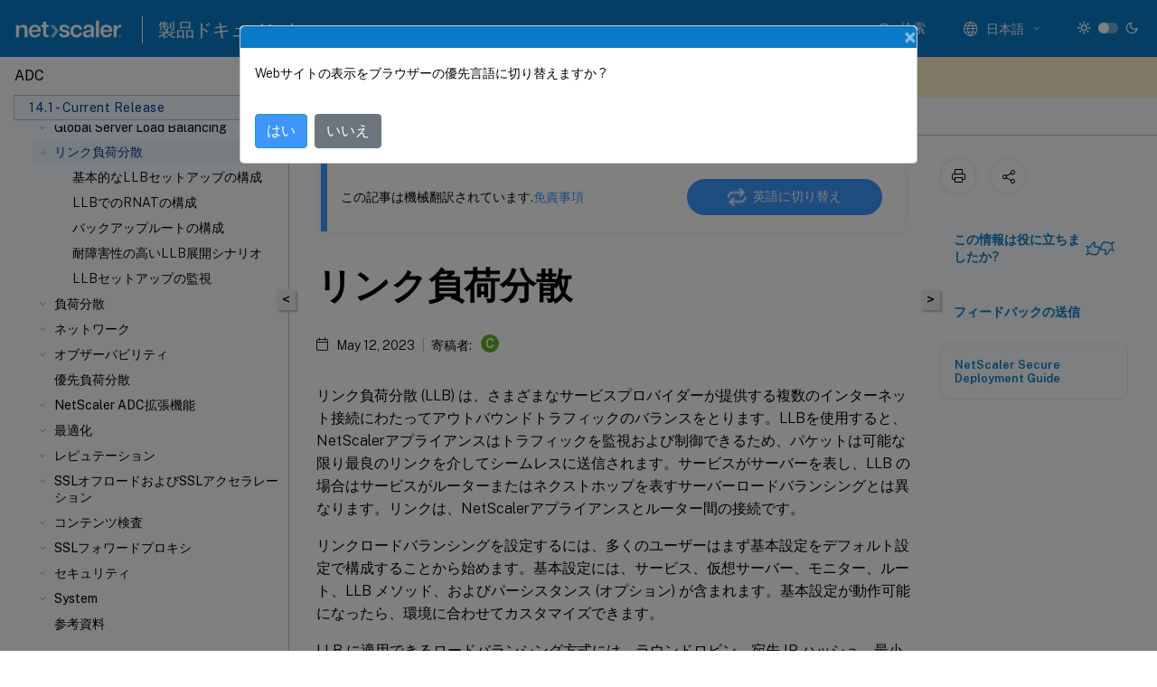

--- FILE ---
content_type: text/html; charset=UTF-8
request_url: https://docs.netscaler.com/ja-jp/citrix-adc/current-release/link-load-balancing.html
body_size: 52612
content:
<!DOCTYPE html>
<html lang="ja-x-mtfrom-en" class="theme" style="visibility:hidden">
    <head>
<meta http-equiv="Content-Type" content="text/html; charset=UTF-8">
    <meta charset="UTF-8">
    <meta http-equiv="X-UA-Compatible" content="IE=edge">
    <meta name="viewport" content="width=device-width, initial-scale=1.0, maximum-scale=12.0, user-scalable=yes">
    
    
   
    <title>リンク負荷分散 | NetScaler 14.1</title>
	
    <meta name="description" content="リンク負荷分散 は、さまざまなサービスプロバイダーが提供する複数のインターネット接続にわたってアウトバウンドトラフィックのバランスをとります。LLBを使用すると、NetScalerアプライアンスはトラフィックを監視および制御できるため、パケットは可能な限り最良のリンクを介してシームレスに送信されます。サービスがサーバーを表し、LLB の場合はサービスがルーターまたはネクストホップを表すサーバーロードバランシングとは異なります。リンクは、NetScalerアプライアンスとルーター間の接続です。.">
	
    <meta name="ctx_product" content="adc_main">
    
    <meta name="ctx_product_version" content="current_release">
    <meta name="lastModified" content="May 12, 2023">
<meta name="mt_fly_provider" content="">
    <meta name="lang_code" content="ja-jp">
       <meta name="mt_pt_provider" content="amz">
       <link rel="alternate machine-translated-from" hreflang="en" href="/en-us/citrix-adc/current-release/link-load-balancing.html">
       
    <meta name="google-site-verification" content="vsmeIST81_ULm9HbCgrEHFrDA9QJAevauWZW-GQhmMI">
    

    

      <link rel="preconnect" href="https://consent.trustarc.com" crossorigin>   

   <link rel="preconnect" href="https://fonts.gstatic.com" crossorigin>

    <link rel="preload" as="style" href="https://fonts.googleapis.com/css2?family=Public+Sans:wght@300;400;600;700&amp;display=swap">

    <link rel="stylesheet" href="https://fonts.googleapis.com/css2?family=Public+Sans:wght@300;400;600;700&amp;display=swap" media="print" onload="this.media='all'">

        
   
    <link rel="preload" as="style" href="/assets/main.css">
    <link rel="stylesheet" href="/assets/main.css">



    <link rel="canonical" href="/ja-jp/citrix-adc/current-release/link-load-balancing.html">
    <link rel="icon" type="image/vnd.microsoft.icon" href="/assets/images/favicon.ico">
    <link rel="apple-touch-icon" href="/assets/images/apple-touch-icon.png">
  
    
    
</head>

    <body class="doc">
        <div class="docs-container-fluid">
            <div class="row no-gutters docs-header-container" id="docs-header-container-id">
                <div class="col-sm-12 col-md-12 docs-page-header">
                    
                        
<header class="docs-header clearfix">
  <!-- <button type="button" id="extra-close-button" class="close" data-dismiss="modal" aria-label="Close">
        <span aria-hidden="true">&times;</span>
    </button> -->

  <div class="md-search">
    <div class="md-search-close">
      <span class="docs-icon icon-close"></span>
    </div>
  </div>
  <div class="header-left">
    <div class="docs-icon icon-hamburger md-hamburger"></div>

    <a class="site-title" onclick="location.href='http://netscaler.com';">
      <img class="add-header-logo">
      
    </a>
    <span class="header-divider"> </span>
    <a href="/ja-jp" class="site-title-text">製品ドキュメント</a>
  </div>
  <div class="header-right">
    <div class="search-bar-container">
<!-- Button trigger modal -->
<button type="button" class="btn btn-primary search-btn-homepage" data-toggle="modal" data-target="#algoliaModal" id="search-btn">
  <span class="docs-icon icon-search"></span>
  <div class="search-box-new"> 検索</div>
</button>

<input type="hidden" id="search_type" value="入力して検索">
<input type="hidden" id="search_no_results" value="結果なし">
<input type="hidden" id="search_filter" value="フィルター">
<input type="hidden" id="search_refine" value="検索結果の絞り込み">
<input type="hidden" id="search_clear_all" value="すべてクリア">
<input type="hidden" id="search_citrix_pro_doc" value="製品ドキュメントで検索">
<input type="hidden" id="search_query" value="別のクエリを実行するか、より一般的なクエリを試してください。選択したフィルターをすべて解除します。クエリの例には、「アップグレード」、「ワークスペース」、「証明書」などがあります。">
<input type="hidden" id="search_recommended" value="推奨項目">
<input type="hidden" id="search_related_topics" value="Citrix Tech Zone関連項目">
<input type="hidden" id="search_no_result_tech_zone" value="Tech Zoneで結果が見つかりませんでした">
<input type="hidden" id="search_show_more" value="Tech Zoneの結果をさらに表示">
<input type="hidden" id="search_query_all" value="全製品で検索する">
<input type="hidden" id="search_featured" value="おすすめの項目">
<input type="hidden" id="search_active_filter" value="選択したフィルター">

  <!-- Modal -->
  <div class="modal fade" id="algoliaModal" data-backdrop="false" tabindex="-1" role="dialog" aria-labelledby="algoliaModalLabel" aria-hidden="true">
    <div class="modal-dialog modal-dialog-scrollable" role="document">
      <div class="modal-content search-modal-content">
        <div class="modal-body search-modal-body" id="modal-box-algolia">
          <div>
            <div class="search-filter-head">
              <div class="inner-div">
                <div class="close-search-modal-mobile" data-dismiss="modal" aria-label="Close">
                 <span class="docs-icon algolia-modal-close-icon icon-arrow-back-search"></span>
                </div> 
                <div id="autocomplete">
                </div>
                <div class="close-search-modal" data-dismiss="modal" aria-label="Close">
                  <p>閉じる</p> <span class="docs-icon icon-clearAll-search"></span>
                </div>
                <div class="mobile-filter" id="mobile-filter-button"><span class="docs-icon icon-filter"></span></div>    
              </div>
            </div>
            <div class="search-hits">
              <div class="products-heading">
                <div class="prod">
                <div class="refine-heading">検索結果の絞り込み</div>
                <div id="clear-refinement" class="bg-ss-clear"></div>
                </div>
                <div id="hierarchical-menu">
                  <input type="text" id="product-search" class="product-searchbox" placeholder="製品を検索">
                  <p class="select-product-mobile">製品を選択</p>
                </div>
              </div>
              <div class="mobile-apply-filter" id="mobile-filter-div">
                <div class="mobile-apply-filter-inner">
                  <div id="apply-filter">適用</div>
                  <div id="clear-refinement-mobile">すべてクリア</div>
                </div>
              </div>
              <div id="result-div">
                <div id="query-suggestion-div"></div>
                <div class="show-filter">
                  <div id="selected-message">選択したフィルター</div>
                  <div id="current-refinements"></div>
                </div>
                <div id="empty-search-algolia">
                  <div class="search-icon-big">
                    <span class="docs-icon icon-search no-result"></span>
                  </div>
                  <div class="empty-message-class">
                     <div class="empty-message-line-1 modal-text-center">製品ドキュメントで検索</div>
                  </div>
                </div>
                <div id="infinite-hits-custom" class="hits-container" style="display:none;">
                </div>
              </div>
            </div>
          </div>
        </div>
      </div>
    </div>
  </div>

      <span class="docs-icon icon-search md-search-submit"></span>
    </div>
<div class="language-container">
    <button type="button" class="btn btn-default dropdown-toggle" data-toggle="dropdown" aria-haspopup="true" aria-expanded="false" onclick="loadCaptcha('language')">
        <i class="docs-icon icon-globe cx-globe lang-selected"></i>
        <span class="lang-selected-text"></span>
        <span class="docs-icon dropdown-arrow icon-arrow-down-rounded"></span>
    </button>
        
    <ul class="dropdown-menu">
        <li class="lang active lang-desktop">
            <a class="language-option" href="/en-us/citrix-adc/current-release/link-load-balancing.html?lang-switch=true">
                <div class="lang-p">
                    English
                </div>
            </a>
        </li>
        <li class="lang active lang-mobile">
            <a class="language-option" href="/en-us/citrix-adc/current-release/link-load-balancing.html?lang-switch=true">
                <div class="lang-p">
                    EN
                </div>
            </a>
        </li>
            <li class="lang active lang-desktop">
                <a class="language-option mt-lang" href="/de-de/citrix-adc/current-release/link-load-balancing.html?lang-switch=true">
                    <div class="lang-p">
                        <span class="lang-txt">Deutsch</span>
                        <span class="docs-icon icon-mt"></span>
                        <p class="img_description">Machine Translated</p>
                    </div>
                </a>
            </li>
            <li class="lang active lang-mobile">
                <a class="language-option mt-lang" href="/de-de/citrix-adc/current-release/link-load-balancing.html?lang-switch=true">
                    <div class="lang-p">
                        <span class="lang-txt">DE</span>
                        <span class="docs-icon icon-mt"></span>
                        <p class="img_description">Machine Translated</p>
                    </div>
                </a>
            </li>
            <li class="lang active lang-desktop">
                <a class="language-option mt-lang" href="/fr-fr/citrix-adc/current-release/link-load-balancing.html?lang-switch=true">
                    <div class="lang-p">
                        <span class="lang-txt">Français</span>
                        <span class="docs-icon icon-mt"></span>
                        <p class="img_description">Machine Translated</p>
                    </div>
                </a>
            </li>
            <li class="lang active lang-mobile">
                <a class="language-option mt-lang" href="/fr-fr/citrix-adc/current-release/link-load-balancing.html?lang-switch=true">
                    <div class="lang-p">
                        <span class="lang-txt">FR</span>
                        <span class="docs-icon icon-mt"></span>
                        <p class="img_description">Machine Translated</p>
                    </div>
                </a>
            </li>
            <li class="lang active lang-desktop">
                <a class="language-option mt-lang" href="/es-es/citrix-adc/current-release/link-load-balancing.html?lang-switch=true">
                    <div class="lang-p">
                        <span class="lang-txt">Español</span>
                        <span class="docs-icon icon-mt"></span>
                        <p class="img_description">Machine Translated</p>
                    </div>
                </a>
            </li>
            <li class="lang active lang-mobile">
                <a class="language-option mt-lang" href="/es-es/citrix-adc/current-release/link-load-balancing.html?lang-switch=true">
                    <div class="lang-p">
                        <span class="lang-txt">ES</span>
                        <span class="docs-icon icon-mt"></span>
                        <p class="img_description">Machine Translated</p>
                    </div>
                </a>
            </li>
            <li class="lang active lang-desktop">
                <a class='language-option mt-lang' href='/ja-jp/citrix-adc/current-release/link-load-balancing?lang-switch=true'>
                    <div class="lang-p">
                        <span class="lang-txt">日本語</span>
                        <span class="docs-icon icon-mt"></span>
                        <p class="img_description">Machine Translated</p>
                    </div>
                </a>
            </li>
            <li class="lang active lang-mobile">
                <a class='language-option mt-lang' href='/ja-jp/citrix-adc/current-release/link-load-balancing?lang-switch=true'>
                    <div class="lang-p">
                        <span class="lang-txt">JA</span>
                        <span class="docs-icon icon-mt"></span>
                        <p class="img_description">Machine Translated</p>
                    </div>
                </a>
            </li>
            <li class="lang active lang-desktop">
                <a class="language-option mt-lang" href="/zh-cn/citrix-adc/current-release/link-load-balancing.html?lang-switch=true">
                    <div class="lang-p">
                        <span class="lang-txt">简体中文</span>
                        <span class="docs-icon icon-mt"></span>
                        <p class="img_description">Machine Translated</p>
                    </div>
                </a>
            </li>
            <li class="lang active lang-mobile">
                <a class="language-option mt-lang" href="/zh-cn/citrix-adc/current-release/link-load-balancing.html?lang-switch=true">
                    <div class="lang-p">
                        <span class="lang-txt">ZH</span>
                        <span class="docs-icon icon-mt"></span>
                        <p class="img_description">Machine Translated</p>
                    </div>
                </a>
            </li>
    </ul>
</div>



    <div class="light-toggle-box">
      <div class="light docs-actions-item">
        <span data-content="ライトテーマ">
          <i class="docs-icon icon-sun"></i>
        </span>
      </div>
      <label class="switch">
        <input id="switch_theme" type="checkbox">
        <span class="slider round"></span>
      </label>
      <div class="dark docs-actions-item">
        <span data-content="ダークテーマ">
          <i class="docs-icon icon-moon"></i>
        </span>
      </div>
    </div>

    <button class="themebtn-switch">
      <span data-content="ライトテーマ" class="theme-mobile">
        <i class="docs-icon icon-sun"></i>
      </span>
    </button>
  </div>
</header>


                    
					 <div id="docs-banner">
                        <div id="banner-div" style="display: none;" data-component="dismissible-item" data-expiry="1000" data-id="welcome-banner" data-type="info" data-value='&lt;div&gt;&lt;p id="text-banner"&gt;&lt;/p&gt;&lt;p id="new-banner"&gt;&lt;/p&gt;&lt;/div&gt;'></div>


                    </div>
                </div>
            </div>
            <div class="row no-gutters">
                <div class="col-sm-12 col-md-12 docs-page-content">
			<div id="invisible-recaptcha"></div>
     			 <input type="hidden" id="recaptchaVal" value="">
                    
   
<div class="row no-gutters" id="collapse">
  <div class="col-3 col-md-4 col-lg-3 content-left-wrapper">
    <div class="left-wrapper">
      
      

    
   <div class="version-name-class">
       <span class="version-name">ADC</span>
   </div>
    <div class="cx-version-options">
        <div class="dropdown">
            
            <button class="btn btn-secondary dropdown-toggle docsproductversiondropdown" type="button" data-toggle="dropdown" aria-haspopup="true" aria-expanded="false">
                <p class="version-name-container">
                     <span class="version-name">14.1 - Current Release</span>
                    
                </p>
                <span class="docs-icon icons-arrow-version-selector"></span>
                
            </button>
            <div class="dropdown-menu" aria-labelledby="dropdownMenuButton">
            
              <a class="dropdown-item" data-version-url="/ja-jp/citrix-adc/current-release/link-load-balancing.html">14.1 - Current Release</a>
            
              <a class="dropdown-item" data-version-url="/ja-jp/citrix-adc/13-1/link-load-balancing.html">13.1</a>
            
              <a class="dropdown-item" data-version-url="/ja-jp/citrix-adc/13/link-load-balancing.html">13.0</a>
            
              <a class="dropdown-item" data-version-url="/ja-jp/citrix-adc/12-1">12.1</a>
            
            </div>
        </div>
    </div>


<div class="left-nav">
    <div class="overlay"></div>
    <ul class="ctx-sub-menu scrollable">
                <li>
                    
                    <p>
                    
                        
                        
                        
                        
                        <a href='/ja-jp/citrix-adc/current-release/citrix-adc-release-notes'>
                            NetScalerリリースノート
                            
                            
                        </a>
                    </p>
                 </li>
                <li class="has-sub-nav-li">
                    
                    <p>
                        <span class="ctx-sub-menu-group-link has-sub-nav docs-icon icon-arrow-down-rounded"></span>
                    
                        
                        
                        
                        
                        <a class='ctx-sub-menu-group-title' href='/ja-jp/citrix-adc/current-release/getting-started-with-citrix-adc'>
                            NetScaler ADCの製品概要
                            
                            
                        </a>
                    </p>
                        <ul id="ctx-sub-menu-children" class="ctx-sub-menu-closed">
                                <li>
                                    <p>  
                                        <a href='/ja-jp/citrix-adc/current-release/getting-started-with-citrix-adc/where-citrix-adc-in-network'>NetScalerアプライアンスはネットワークのどこに適合しますか?</a>
                                </p>
</li>
                                <li>
                                    <p>  
                                        <a href='/ja-jp/citrix-adc/current-release/getting-started-with-citrix-adc/communicate-with-clients-servers'>NetScalerとクライアント/サーバーとの通信方法</a>
                                </p>
</li>
                                <li>
                                    <p>  
                                        <a href='/ja-jp/citrix-adc/current-release/getting-started-with-citrix-adc/product-line'>NetScaler製品ラインの概要</a>
                                </p>
</li>
                                <li>
                                    <p>  
                                        <a href='/ja-jp/citrix-adc/current-release/getting-started-with-citrix-adc/install-hardware'>ハードウェアをインストールします</a>
                                </p>
</li>
                                <li>
                                    <p>  
                                        <a href='/ja-jp/citrix-adc/current-release/getting-started-with-citrix-adc/accessing-citrix-adc'>NetScaler ADCにアクセスする</a>
                                </p>
</li>
                                <li>
                                    <p>  
                                        <a href='/ja-jp/citrix-adc/current-release/getting-started-with-citrix-adc/configure-citrix-adc-first-time'>ADCの初回構成</a>
                                </p>
</li>
                                <li>
                                    <p>  
                                        <a href='/ja-jp/citrix-adc/current-release/getting-started-with-citrix-adc/secure-your-citrix-adc-deployment'>NetScaler ADCの導入を保護する</a>
                                </p>
</li>
                                <li>
                                    <p>  
                                        <a href='/ja-jp/citrix-adc/current-release/getting-started-with-citrix-adc/configure-ha-first-time'>高可用性を構成する</a>
                                </p>
</li>
                                <li>
                                    <p>  
                                        <a href='/ja-jp/citrix-adc/current-release/getting-started-with-citrix-adc/change-rpc-node-password'>RPCノードのパスワードを変更</a>
                                </p>
</li>
                                <li>
                                    <p>  
                                        <a href='/ja-jp/citrix-adc/current-release/getting-started-with-citrix-adc/configure-fips-first-time'>FIPSアプライアンスの初回構成</a>
                                </p>
</li>
                                <li>
                                    <p>  
                                        <a href='/ja-jp/citrix-adc/current-release/getting-started-with-citrix-adc/network-topologies'>一般的なネットワークトポロジを理解する</a>
                                </p>
</li>
                                <li class="has-sub-nav-li">
                                    <p> <!-- rendering second level child -->
                                        <span class="ctx-sub-menu-group-link has-sub-nav docs-icon icon-arrow-down-rounded"></span>  
                                        <a class='ctx-sub-menu-group-title' href='/ja-jp/citrix-adc/current-release/getting-started-with-citrix-adc/configure-system-settings'>システム管理設定</a> <!-- rendering second level child -->
                                    </p>
                                    <ul id="ctx-sub-menu-children" class="ctx-sub-menu-closed">
                                                <li>
                                                    <p>  
                                                        <a href='/ja-jp/citrix-adc/current-release/getting-started-with-citrix-adc/configure-system-settings/configuring-system-settings'>
                                                        システム設定 </a>
                                                    </p>
                                                </li>
                                                <li>
                                                    <p>  
                                                        <a href='/ja-jp/citrix-adc/current-release/getting-started-with-citrix-adc/configure-system-settings/configure-modes-packet-forwarding'>
                                                        パケット転送モード </a>
                                                    </p>
                                                </li>
                                                <li>
                                                    <p>  
                                                        <a href='/ja-jp/citrix-adc/current-release/getting-started-with-citrix-adc/configure-system-settings/configure-network-interfaces'>
                                                        ネットワークインターフェイス </a>
                                                    </p>
                                                </li>
                                                <li>
                                                    <p>  
                                                        <a href='/ja-jp/citrix-adc/current-release/getting-started-with-citrix-adc/configure-system-settings/configure-clock-sync'>
                                                        クロック同期 </a>
                                                    </p>
                                                </li>
                                                <li>
                                                    <p>  
                                                        <a href='/ja-jp/citrix-adc/current-release/getting-started-with-citrix-adc/configure-system-settings/configure-dns'>
                                                        DNSの構成 </a>
                                                    </p>
                                                </li>
                                                <li>
                                                    <p>  
                                                        <a href='/ja-jp/citrix-adc/current-release/getting-started-with-citrix-adc/configure-system-settings/configure-snmp'>
                                                        SNMP構成 </a>
                                                    </p>
                                                </li>
                                                <li>
                                                    <p>  
                                                        <a href='/ja-jp/citrix-adc/current-release/getting-started-with-citrix-adc/configure-system-settings/verify-sytem-configuration'>
                                                        構成を確認する </a>
                                                    </p>
                                                </li>
                                    </ul>
                                </li>
                                <li class="has-sub-nav-li">
                                    <p> <!-- rendering second level child -->
                                        <span class="ctx-sub-menu-group-link has-sub-nav docs-icon icon-arrow-down-rounded"></span>  
                                        <a class='ctx-sub-menu-group-title' href='/ja-jp/citrix-adc/current-release/getting-started-with-citrix-adc/load-balancing'>NetScalerアプライアンスにおけるトラフィックの負荷分散</a> <!-- rendering second level child -->
                                    </p>
                                    <ul id="ctx-sub-menu-children" class="ctx-sub-menu-closed">
                                                <li>
                                                    <p>  
                                                        <a href='/ja-jp/citrix-adc/current-release/getting-started-with-citrix-adc/load-balancing/configure-load-balancing'>
                                                        負荷分散 </a>
                                                    </p>
                                                </li>
                                                <li>
                                                    <p>  
                                                        <a href='/ja-jp/citrix-adc/current-release/getting-started-with-citrix-adc/load-balancing/configure-persistence-settings'>
                                                        パーシステンス設定 </a>
                                                    </p>
                                                </li>
                                                <li>
                                                    <p>  
                                                        <a href='/ja-jp/citrix-adc/current-release/getting-started-with-citrix-adc/load-balancing/protect-load-balancing-configuration'>
                                                        負荷分散設定を保護する機能の構成 </a>
                                                    </p>
                                                </li>
                                                <li>
                                                    <p>  
                                                        <a href='/ja-jp/citrix-adc/current-release/getting-started-with-citrix-adc/load-balancing/load-balancing-scenario'>
                                                        一般的な負荷分散シナリオ </a>
                                                    </p>
                                                </li>
                                                <li>
                                                    <p>  
                                                        <a href='/ja-jp/citrix-adc/current-release/getting-started-with-citrix-adc/load-balancing/force-secure-and-httponly-cookie-options'>
                                                        ユースケース-NetScaler ADCアプライアンスを使用するWebサイトのセキュアおよびHTTPOnly Cookieオプションを強制する方法 </a>
                                                    </p>
                                                </li>
                                    </ul>
                                </li>
                                <li>
                                    <p>  
                                        <a href='/ja-jp/citrix-adc/current-release/getting-started-with-citrix-adc/accelerate-using-compression'>圧縮による負荷分散トラフィックの速度向上</a>
                                </p>
</li>
                                <li>
                                    <p>  
                                        <a href='/ja-jp/citrix-adc/current-release/getting-started-with-citrix-adc/secure-traffic-using-ssl'>SSLによる負荷分散トラフィックのセキュリティ保護</a>
                                </p>
</li>
                                <li class="has-sub-nav-li">
                                    <p> <!-- rendering second level child -->
                                        <span class="ctx-sub-menu-group-link has-sub-nav docs-icon icon-arrow-down-rounded"></span>  
                                        <a class='ctx-sub-menu-group-title' href='/ja-jp/citrix-adc/current-release/getting-started-with-citrix-adc/features'>一目でわかる機能</a> <!-- rendering second level child -->
                                    </p>
                                    <ul id="ctx-sub-menu-children" class="ctx-sub-menu-closed">
                                                <li>
                                                    <p>  
                                                        <a href='/ja-jp/citrix-adc/current-release/getting-started-with-citrix-adc/features/switching-and-traffic-management-features'>
                                                        アプリケーションスイッチングとトラフィック管理機能 </a>
                                                    </p>
                                                </li>
                                                <li>
                                                    <p>  
                                                        <a href='/ja-jp/citrix-adc/current-release/getting-started-with-citrix-adc/features/application-acceleration-features'>
                                                        アプリケーションの速度向上機能 </a>
                                                    </p>
                                                </li>
                                                <li>
                                                    <p>  
                                                        <a href='/ja-jp/citrix-adc/current-release/getting-started-with-citrix-adc/features/security-and-firewall-features'>
                                                        アプリケーションセキュリティとファイアウォール機能 </a>
                                                    </p>
                                                </li>
                                                <li>
                                                    <p>  
                                                        <a href='/ja-jp/citrix-adc/current-release/getting-started-with-citrix-adc/features/application-visibility-features'>
                                                        アプリケーションの可視性機能 </a>
                                                    </p>
                                                </li>
                                    </ul>
                                </li>
                        </ul>
                 </li>
                <li class="has-sub-nav-li">
                    
                    <p>
                        <span class="ctx-sub-menu-group-link has-sub-nav docs-icon icon-arrow-down-rounded"></span>
                    
                        
                        
                        
                        
                        <a class='ctx-sub-menu-group-title' href='/ja-jp/citrix-adc/current-release/solutions'>
                            NetScaler ADCソリューション
                            
                            
                        </a>
                    </p>
                        <ul id="ctx-sub-menu-children" class="ctx-sub-menu-closed">
                                <li>
                                    <p>  
                                        <a href='/ja-jp/citrix-adc/current-release/solutions/deploy-xa-xd'>Citrix Virtual Apps and Desktops用のNetScaler ADCの設定</a>
                                </p>
</li>
                                <li>
                                    <p>  
                                        <a href='/ja-jp/citrix-adc/current-release/solutions/global-server-load-balancing--gslb--powered-zone-preference'>グローバルサーバー負荷分散（Global Server Load Balancing：GSLB）による優先ゾーン</a>
                                </p>
</li>
                                <li>
                                    <p>  
                                        <a href='/ja-jp/citrix-adc/current-release/solutions/anycast-support-in-citrix-adc'>NetScaler ADCでのエニーキャストのサポート</a>
                                </p>
</li>
                                <li>
                                    <p>  
                                        <a href='/ja-jp/citrix-adc/current-release/solutions/deploy-ad-platform-aws'>NetScaler を使用して AWS にデジタル広告プラットフォームをデプロイする</a>
                                </p>
</li>
                                <li>
                                    <p>  
                                        <a href='/ja-jp/citrix-adc/current-release/solutions/enhance-clickstream-analytics-in-aws-using-citrix-adc'>NetScalerによるAWSでのクリックストリーム分析の強化</a>
                                </p>
</li>
                        </ul>
                 </li>
                <li class="has-sub-nav-li">
                    
                    <p>
                        <span class="ctx-sub-menu-group-link has-sub-nav docs-icon icon-arrow-down-rounded"></span>
                    
                        
                        
                        
                        
                        <a class='ctx-sub-menu-group-title' href='/ja-jp/citrix-adc/current-release/cloud-native-solution'>
                            NetScaler クラウドネイティブソリューション
                            
                            
                        </a>
                    </p>
                        <ul id="ctx-sub-menu-children" class="ctx-sub-menu-closed">
                                <li>
                                    <p>  
                                        <a href='/ja-jp/citrix-adc/current-release/cloud-native-solution/ingress-solution'>Kubernetes Ingressソリューション</a>
                                </p>
</li>
                                <li>
                                    <p>  
                                        <a href='/ja-jp/citrix-adc/current-release/cloud-native-solution/service-mesh'>サービスメッシュ</a>
                                </p>
</li>
                                <li>
                                    <p>  
                                        <a href='/ja-jp/citrix-adc/current-release/cloud-native-solution/observability-solution'>監視性のためのソリューション</a>
                                </p>
</li>
                                <li>
                                    <p>  
                                        <a href='/ja-jp/citrix-adc/current-release/cloud-native-solution/citrix-api-gateway'>KubernetesでのAPIゲートウェイ</a>
                                </p>
</li>
                                <li>
                                    <p>  
                                        <a href='/ja-jp/citrix-adc/current-release/cloud-native-solution/cloud-native-troubleshooting'>NetScaler ADMを使用してNetScalerクラウドネイティブネットワークのトラブルシューティングを行う</a>
                                </p>
</li>
                        </ul>
                 </li>
                <li class="has-sub-nav-li">
                    
                    <p>
                        <span class="ctx-sub-menu-group-link has-sub-nav docs-icon icon-arrow-down-rounded"></span>
                    
                        
                        
                        
                        
                        <a class='ctx-sub-menu-group-title' href='/ja-jp/citrix-adc/current-release/deploying-vpx'>
                            NetScaler VPXインスタンスを展開する
                            
                            
                        </a>
                    </p>
                        <ul id="ctx-sub-menu-children" class="ctx-sub-menu-closed">
                                <li>
                                    <p>  
                                        <a href='/ja-jp/citrix-adc/current-release/deploying-vpx/supported-hypervisors-features-limitations'>サポート・マトリックスと使用ガイドライン</a>
                                </p>
</li>
                                <li>
                                    <p>  
                                        <a href='/ja-jp/citrix-adc/current-release/deploying-vpx/vpx-performance-on-esx-kvm-xen'>VMware ESX、Linux KVM、およびCitrix HypervisorでNetScaler ADC VPXのパフォーマンスを最適化する</a>
                                </p>
</li>
                                <li>
                                    <p>  
                                        <a href='/ja-jp/citrix-adc/current-release/deploying-vpx/support-for-increasing-vpx-disk-space'>NetScaler VPX のディスク容量を増やすためのサポート</a>
                                </p>
</li>
                                <li>
                                    <p>  
                                        <a href='/ja-jp/citrix-adc/current-release/deploying-vpx/apply-vpx-config-at-preboot'>NetScaler VPX構成をクラウドでNetScalerアプライアンスの最初の起動時に適用する</a>
                                </p>
</li>
                                <li>
                                    <p>  
                                        <a href='/ja-jp/citrix-adc/current-release/deploying-vpx/improve-ssl-tps-performance-on-cloud'>パブリッククラウドプラットフォームでのSSL-TPSパフォーマンスを向上させる</a>
                                </p>
</li>
                                <li>
                                    <p>  
                                        <a href='/ja-jp/citrix-adc/current-release/deploying-vpx/smt-feature-on-vpx'>パブリッククラウド上のNetScaler VPX 同時マルチスレッドを構成する</a>
                                </p>
</li>
                                <li>
                                    <p>  
                                        <a href='/ja-jp/citrix-adc/current-release/deploying-vpx/sanity-checker-tool'>NetScaler サニティチェッカーツール</a>
                                </p>
</li>
                                <li>
                                    <p>  
                                        <a href='/ja-jp/citrix-adc/current-release/deploying-vpx/install-vpx-on-bare-metal'>NetScaler VPXインスタンスをベアメタルサーバーにインストールする</a>
                                </p>
</li>
                                <li class="has-sub-nav-li">
                                    <p> <!-- rendering second level child -->
                                        <span class="ctx-sub-menu-group-link has-sub-nav docs-icon icon-arrow-down-rounded"></span>  
                                        <a class='ctx-sub-menu-group-title' href='/ja-jp/citrix-adc/current-release/deploying-vpx/install-vpx-on-xenserver'>Citrix HypervisorにNetScaler ADC VPXインスタンスをインストールする</a> <!-- rendering second level child -->
                                    </p>
                                    <ul id="ctx-sub-menu-children" class="ctx-sub-menu-closed">
                                                <li>
                                                    <p>  
                                                        <a href='/ja-jp/citrix-adc/current-release/deploying-vpx/install-vpx-on-xenserver/configure-sr-iov-on-xenserver'>
                                                        単一ルートI/O仮想化（SR-IOV）ネットワークインターフェイスを使用するようにNetScaler仮想アプライアンスを構成する </a>
                                                    </p>
                                                </li>
                                    </ul>
                                </li>
                                <li class="has-sub-nav-li">
                                    <p> <!-- rendering second level child -->
                                        <span class="ctx-sub-menu-group-link has-sub-nav docs-icon icon-arrow-down-rounded"></span>  
                                        <a class='ctx-sub-menu-group-title' href='/ja-jp/citrix-adc/current-release/deploying-vpx/install-vpx-on-esx'>VMware ESXにNetScaler ADC VPXインスタンスをインストールする</a> <!-- rendering second level child -->
                                    </p>
                                    <ul id="ctx-sub-menu-children" class="ctx-sub-menu-closed">
                                                <li>
                                                    <p>  
                                                        <a href='/ja-jp/citrix-adc/current-release/deploying-vpx/install-vpx-on-esx/configure-vmxnet3'>
                                                        VMXNET3ネットワークインターフェイスを使用するようにNetScaler VPXを構成します </a>
                                                    </p>
                                                </li>
                                                <li>
                                                    <p>  
                                                        <a href='/ja-jp/citrix-adc/current-release/deploying-vpx/install-vpx-on-esx/configure-sr-iov'>
                                                        SR-IOVネットワークインターフェイスを使用するようにNetScaler VPXを構成する </a>
                                                    </p>
                                                </li>
                                                <li>
                                                    <p>  
                                                        <a href='/ja-jp/citrix-adc/current-release/deploying-vpx/install-vpx-on-esx/configure-vpx-ssl-in-sriov-mode'>
                                                        SR-IOVモードでのSSLアクセラレーションにIntel QATを使用するようにNetScaler VPXを構成する </a>
                                                    </p>
                                                </li>
                                                <li>
                                                    <p>  
                                                        <a href='/ja-jp/citrix-adc/current-release/deploying-vpx/install-vpx-on-esx/migrate-e1000-sriov-vmxnet3'>
                                                        E1000からSR-IOVまたはVMXNET3ネットワークインターフェイスへのNetScaler VPXの移行 </a>
                                                    </p>
                                                </li>
                                                <li>
                                                    <p>  
                                                        <a href='/ja-jp/citrix-adc/current-release/deploying-vpx/install-vpx-on-esx/configure-pci-passthrough-vmware-esx'>
                                                        PCIパススルーネットワークインターフェイスを使用するようにNetScaler VPXを構成する </a>
                                                    </p>
                                                </li>
                                                <li>
                                                    <p>  
                                                        <a href='/ja-jp/citrix-adc/current-release/deploying-vpx/install-vpx-on-esx/apply-preboot-userdata-on-esx-vpx'>
                                                        VMware ESXハイパーバイザーでのNetScaler ADCアプライアンスの初回起動時にNetScaler ADC VPXの構成を適用する </a>
                                                    </p>
                                                </li>
                                    </ul>
                                </li>
                                <li>
                                    <p>  
                                        <a href='/ja-jp/citrix-adc/current-release/deploying-vpx/install-vpx-on-vmc-on-aws'>AWSのVMwareクラウドにNetScaler ADC VPXインスタンスをインストールする</a>
                                </p>
</li>
                                <li>
                                    <p>  
                                        <a href='/ja-jp/citrix-adc/current-release/deploying-vpx/install-vpx-on-hyper-v'>Microsoft Hyper-VサーバーにNetScaler ADC VPXインスタンスをインストールする</a>
                                </p>
</li>
                                <li class="has-sub-nav-li">
                                    <p> <!-- rendering second level child -->
                                        <span class="ctx-sub-menu-group-link has-sub-nav docs-icon icon-arrow-down-rounded"></span>  
                                        <a class='ctx-sub-menu-group-title' href='/ja-jp/citrix-adc/current-release/deploying-vpx/install-vpx-on-kvm'>Linux-KVMプラットフォームへのNetScaler ADC VPXインスタンスのインストール</a> <!-- rendering second level child -->
                                    </p>
                                    <ul id="ctx-sub-menu-children" class="ctx-sub-menu-closed">
                                                <li>
                                                    <p>  
                                                        <a href='/ja-jp/citrix-adc/current-release/deploying-vpx/install-vpx-on-kvm/prerequisites-installation-on-kvm'>
                                                        Linux-KVMプラットフォームでNetScaler ADC VPX仮想アプライアンスをインストールするための前提条件 </a>
                                                    </p>
                                                </li>
                                                <li>
                                                    <p>  
                                                        <a href='/ja-jp/citrix-adc/current-release/deploying-vpx/install-vpx-on-kvm/provision-on-kvm-using-openstack'>
                                                        OpenStack を使用した NetScaler 仮想アプライアンスのプロビジョニング </a>
                                                    </p>
                                                </li>
                                                <li>
                                                    <p>  
                                                        <a href='/ja-jp/citrix-adc/current-release/deploying-vpx/install-vpx-on-kvm/provision-on-kvm-using-virtual-machine-manager'>
                                                        Virtual Machine Managerを使用したNetScaler ADC仮想アプライアンスのプロビジョニング </a>
                                                    </p>
                                                </li>
                                                <li>
                                                    <p>  
                                                        <a href='/ja-jp/citrix-adc/current-release/deploying-vpx/install-vpx-on-kvm/configure-sr-iov-kvm'>
                                                        SR-IOVネットワークインターフェイスを使用するようにNetScaler ADC仮想アプライアンスを構成する </a>
                                                    </p>
                                                </li>
                                                <li>
                                                    <p>  
                                                        <a href='/ja-jp/citrix-adc/current-release/deploying-vpx/install-vpx-on-kvm/configure-vpx-ssl-linux-kvm'>
                                                        SR-IOVモードでのSSLアクセラレーションにIntel QATを使用するようにKVMハイパーバイザー上のNetScaler VPXを構成する </a>
                                                    </p>
                                                </li>
                                                <li>
                                                    <p>  
                                                        <a href='/ja-jp/citrix-adc/current-release/deploying-vpx/install-vpx-on-kvm/configure-pci-passthrough-kvm'>
                                                        PCIパススルーネットワークインターフェイスを使用するようにNetScaler仮想アプライアンスを構成する </a>
                                                    </p>
                                                </li>
                                                <li>
                                                    <p>  
                                                        <a href='/ja-jp/citrix-adc/current-release/deploying-vpx/install-vpx-on-kvm/provision-on-kvm-using-virsh'>
                                                        virsh プログラムを使用したNetScaler ADC仮想アプライアンスのプロビジョニング </a>
                                                    </p>
                                                </li>
                                                <li>
                                                    <p>  
                                                        <a href='/ja-jp/citrix-adc/current-release/deploying-vpx/install-vpx-on-kvm/manage-citrix-adc-guest-vm'>
                                                        NetScaler Guest VMの管理 </a>
                                                    </p>
                                                </li>
                                                <li>
                                                    <p>  
                                                        <a href='/ja-jp/citrix-adc/current-release/deploying-vpx/install-vpx-on-kvm/provision-on-kvm-using-openstack-with-sriov'>
                                                        OpenStackでのSR-IOVによるNetScaler ADC仮想アプライアンスのプロビジョニング </a>
                                                    </p>
                                                </li>
                                                <li>
                                                    <p>  
                                                        <a href='/ja-jp/citrix-adc/current-release/deploying-vpx/install-vpx-on-kvm/configure-ovs-dpdk-kvm'>
                                                        OVS DPDKベースのホストインターフェイスを使用するようにKVM上のNetScaler ADC VPXインスタンスを構成する </a>
                                                    </p>
                                                </li>
                                                <li>
                                                    <p>  
                                                        <a href='/ja-jp/citrix-adc/current-release/deploying-vpx/install-vpx-on-kvm/apply-vpx-preboot-userdata-on-kvm'>
                                                        KVMハイパーバイザーでのNetScaler ADCアプライアンスの初回起動時にNetScaler ADC VPXの構成を適用する </a>
                                                    </p>
                                                </li>
                                    </ul>
                                </li>
                                <li class="has-sub-nav-li">
                                    <p> <!-- rendering second level child -->
                                        <span class="ctx-sub-menu-group-link has-sub-nav docs-icon icon-arrow-down-rounded"></span>  
                                        <a class='ctx-sub-menu-group-title' href='/ja-jp/citrix-adc/current-release/deploying-vpx/deploy-aws'>AWSでNetScaler VPXインスタンスを展開する</a> <!-- rendering second level child -->
                                    </p>
                                    <ul id="ctx-sub-menu-children" class="ctx-sub-menu-closed">
                                                <li>
                                                    <p>  
                                                        <a href='/ja-jp/citrix-adc/current-release/deploying-vpx/deploy-aws/aws-terminology'>
                                                        AWSの用語 </a>
                                                    </p>
                                                </li>
                                                <li>
                                                    <p>  
                                                        <a href='/ja-jp/citrix-adc/current-release/deploying-vpx/deploy-aws/vpx-aws-support-matrix'>
                                                        AWS-VPXのサポートマトリックス </a>
                                                    </p>
                                                </li>
                                                <li>
                                                    <p>  
                                                        <a href='/ja-jp/citrix-adc/current-release/deploying-vpx/deploy-aws/vpx-aws-limitations-usage-guidelines'>
                                                        制限事項と使用ガイドライン </a>
                                                    </p>
                                                </li>
                                                <li>
                                                    <p>  
                                                        <a href='/ja-jp/citrix-adc/current-release/deploying-vpx/deploy-aws/prerequisites'>
                                                        前提条件 </a>
                                                    </p>
                                                </li>
                                                <li>
                                                    <p>  
                                                        <a href='/ja-jp/citrix-adc/current-release/deploying-vpx/deploy-aws/aws-iam-roles'>
                                                        NetScaler VPX インスタンスで AWS IAM ロールを設定します </a>
                                                    </p>
                                                </li>
                                                <li>
                                                    <p>  
                                                        <a href='/ja-jp/citrix-adc/current-release/deploying-vpx/deploy-aws/how-adc-vpx-on-aws-works'>
                                                        AWS上のNetScaler VPXインスタンスの仕組み </a>
                                                    </p>
                                                </li>
                                                <li>
                                                    <p>  
                                                        <a href='/ja-jp/citrix-adc/current-release/deploying-vpx/deploy-aws/launch-vpx-for-aws-ami'>
                                                        NetScaler VPXスタンドアロンインスタンスをAWSにデプロイする </a>
                                                    </p>
                                                </li>
                                                <li>
                                                    <p>  
                                                        <a href='/ja-jp/citrix-adc/current-release/deploying-vpx/deploy-aws/scenarios'>
                                                        シナリオ：スタンドアロンインスタンス </a>
                                                    </p>
                                                </li>
                                                <li>
                                                    <p>  
                                                        <a href='/ja-jp/citrix-adc/current-release/deploying-vpx/deploy-aws/download-vpx-aws-license'>
                                                        NetScaler VPXライセンスをダウンロードする </a>
                                                    </p>
                                                </li>
                                                <li>
                                                    <p>  
                                                        <a href='/ja-jp/citrix-adc/current-release/deploying-vpx/deploy-aws/load-balance-servers-availability-zones'>
                                                        異なる可用性ゾーンでの負荷分散サーバー </a>
                                                    </p>
                                                </li>
                                                <li>
                                                    <p>  
                                                        <a href='/ja-jp/citrix-adc/current-release/deploying-vpx/deploy-aws/how-aws-ha-works'>
                                                        AWSでの高可用性の機能 </a>
                                                    </p>
                                                </li>
                                                <li>
                                                    <p>  
                                                        <a href='/ja-jp/citrix-adc/current-release/deploying-vpx/deploy-aws/vpx-aws-ha'>
                                                        同じAWS可用性ゾーンにVPX HAペアを展開する </a>
                                                    </p>
                                                </li>
                                                <li>
                                                    <p>  
                                                        <a href='/ja-jp/citrix-adc/current-release/deploying-vpx/deploy-aws/high-availability-different-zones'>
                                                        さまざまなAWS可用性ゾーンにわたる高可用性 </a>
                                                    </p>
                                                </li>
                                                <li>
                                                    <p>  
                                                        <a href='/ja-jp/citrix-adc/current-release/deploying-vpx/deploy-aws/vpx-ha-eip-different-aws-zones'>
                                                        異なるAWSゾーンにエラスティックIPアドレスを使用してVPX高可用性ペアを展開する </a>
                                                    </p>
                                                </li>
                                                <li>
                                                    <p>  
                                                        <a href='/ja-jp/citrix-adc/current-release/deploying-vpx/deploy-aws/vpx-ha-pip-different-aws-zones'>
                                                        異なるAWSゾーンにプライベートIPアドレスを使用してVPX高可用性ペアを展開する </a>
                                                    </p>
                                                </li>
                                                <li>
                                                    <p>  
                                                        <a href='/ja-jp/citrix-adc/current-release/deploying-vpx/deploy-aws/deploy-vpx-on-aws-outposts'>
                                                        AWS OutpostでNetScaler VPXインスタンスを展開する </a>
                                                    </p>
                                                </li>
                                                <li>
                                                    <p>  
                                                        <a href='/ja-jp/citrix-adc/current-release/deploying-vpx/deploy-aws/protect-aws-api-gateway-with-citrix-adc-appliance'>
                                                        NetScaler Web App Firewallを使用して AWS API Gateway を保護する </a>
                                                    </p>
                                                </li>
                                                <li>
                                                    <p>  
                                                        <a href='/ja-jp/citrix-adc/current-release/deploying-vpx/deploy-aws/configuring-aws-auto-scaling-service'>
                                                        バックエンドのAWS Auto Scalingサービスを追加する </a>
                                                    </p>
                                                </li>
                                                <li>
                                                    <p>  
                                                        <a href='/ja-jp/citrix-adc/current-release/deploying-vpx/deploy-aws/citrix-adc-vpx-on-aws-gslb-deployment-guide'>
                                                        NetScaler GSLB を AWS に展開 </a>
                                                    </p>
                                                </li>
                                                <li>
                                                    <p>  
                                                        <a href='/ja-jp/citrix-adc/current-release/deploying-vpx/deploy-aws/citrix-adc-vpx-on-aws-appsecurity-deployment-guide'>
                                                        NetScaler VPX をAWSにデプロイ </a>
                                                    </p>
                                                </li>
                                                <li>
                                                    <p>  
                                                        <a href='/ja-jp/citrix-adc/current-release/deploying-vpx/deploy-aws/configure-vpx-to-use-sr-iov-aws'>
                                                        SR-IOVネットワークインターフェイスの使用をNetScaler ADC VPXインスタンスで構成する </a>
                                                    </p>
                                                </li>
                                                <li>
                                                    <p>  
                                                        <a href='/ja-jp/citrix-adc/current-release/deploying-vpx/deploy-aws/vpx-enhanced-networking-with-aws-ena'>
                                                        AWS ENAでの拡張ネットワークの使用をNetScaler ADC VPXインスタンスで構成する </a>
                                                    </p>
                                                </li>
                                                <li>
                                                    <p>  
                                                        <a href='/ja-jp/citrix-adc/current-release/deploying-vpx/deploy-aws/upgrade-vpx-aws'>
                                                        AWS上のNetScaler VPXインスタンスのアップグレード </a>
                                                    </p>
                                                </li>
                                                <li>
                                                    <p>  
                                                        <a href='/ja-jp/citrix-adc/current-release/deploying-vpx/deploy-aws/troubleshoot-vpx-aws'>
                                                        AWSでのVPXインスタンスのトラブルシューティング </a>
                                                    </p>
                                                </li>
                                                <li>
                                                    <p>  
                                                        <a href='/ja-jp/citrix-adc/current-release/deploying-vpx/deploy-aws/aws-faqs'>
                                                        AWSに関するよくある質問 </a>
                                                    </p>
                                                </li>
                                    </ul>
                                </li>
                                <li class="has-sub-nav-li">
                                    <p> <!-- rendering second level child -->
                                        <span class="ctx-sub-menu-group-link has-sub-nav docs-icon icon-arrow-down-rounded"></span>  
                                        <a class='ctx-sub-menu-group-title' href='/ja-jp/citrix-adc/current-release/deploying-vpx/deploy-vpx-on-azure'>Microsoft AzureでNetScaler VPXインスタンスを展開する</a> <!-- rendering second level child -->
                                    </p>
                                    <ul id="ctx-sub-menu-children" class="ctx-sub-menu-closed">
                                                <li>
                                                    <p>  
                                                        <a href='/ja-jp/citrix-adc/current-release/deploying-vpx/deploy-vpx-on-azure/azure-terminology'>
                                                        Azureの用語 </a>
                                                    </p>
                                                </li>
                                                <li>
                                                    <p>  
                                                        <a href='/ja-jp/citrix-adc/current-release/deploying-vpx/deploy-vpx-on-azure/network-architecture-vpx-azure'>
                                                        Microsoft Azure上のNetScaler ADC VPXインスタンスのネットワークアーキテクチャ </a>
                                                    </p>
                                                </li>
                                                <li>
                                                    <p>  
                                                        <a href='/ja-jp/citrix-adc/current-release/deploying-vpx/deploy-vpx-on-azure/configure-vpx-standalone-arm'>
                                                        スタンドアロンのNetScaler ADCインスタンスを構成する </a>
                                                    </p>
                                                </li>
                                                <li>
                                                    <p>  
                                                        <a href='/ja-jp/citrix-adc/current-release/deploying-vpx/deploy-vpx-on-azure/configuring-multiple-ips-for-vpx-using-azure-resource-manager'>
                                                        NetScaler VPXスタンドアロンインスタンスに複数のIPアドレスを構成する </a>
                                                    </p>
                                                </li>
                                                <li>
                                                    <p>  
                                                        <a href='/ja-jp/citrix-adc/current-release/deploying-vpx/deploy-vpx-on-azure/configure-vpx-pair-ha-inc'>
                                                        複数のIPアドレスとNICを使用して高可用性設定を構成する </a>
                                                    </p>
                                                </li>
                                                <li>
                                                    <p>  
                                                        <a href='/ja-jp/citrix-adc/current-release/deploying-vpx/deploy-vpx-on-azure/configure-ha-pair-using-powershell'>
                                                        PowerShellコマンドを使用して、複数のIPアドレスとNICを使用した高可用性設定を構成する </a>
                                                    </p>
                                                </li>
                                                <li>
                                                    <p>  
                                                        <a href='/ja-jp/citrix-adc/current-release/deploying-vpx/deploy-vpx-on-azure/configure-ha-pair-with-alb-floating-ip-disabled-mode'>
                                                        フローティングIP無効モードのALBを使用してAzureにNetScaler高可用性ペアをデプロイする </a>
                                                    </p>
                                                </li>
                                                <li>
                                                    <p>  
                                                        <a href='/ja-jp/citrix-adc/current-release/deploying-vpx/deploy-vpx-on-azure/citrix-adc-gslb-azure-dns-private-zone'>
                                                        NetScaler for Azure DNSプライベートゾーンのデプロイ </a>
                                                    </p>
                                                </li>
                                                <li>
                                                    <p>  
                                                        <a href='/ja-jp/citrix-adc/current-release/deploying-vpx/deploy-vpx-on-azure/configure-vpx-to-use-azure-accelerated-networking'>
                                                        Azureアクセラレーションネットワークを使用するようにNetScaler VPXインスタンスを構成する </a>
                                                    </p>
                                                </li>
                                                <li>
                                                    <p>  
                                                        <a href='/ja-jp/citrix-adc/current-release/deploying-vpx/deploy-vpx-on-azure/configure-vpx-pair-ha-inc-with-azure-ilb'>
                                                        Azure ILBでNetScaler高可用性テンプレートを使用してHA-INCノードを構成する </a>
                                                    </p>
                                                </li>
                                                <li>
                                                    <p>  
                                                        <a href='/ja-jp/citrix-adc/current-release/deploying-vpx/deploy-vpx-on-azure/configure-vpx-pair-ha-inc-with-alb'>
                                                        インターネット向けアプリケーション用のNetScaler高可用性テンプレートを使用してHA-INCノードを構成する </a>
                                                    </p>
                                                </li>
                                                <li>
                                                    <p>  
                                                        <a href='/ja-jp/citrix-adc/current-release/deploying-vpx/deploy-vpx-on-azure/configure-ha-with-azure-alb-ilb'>
                                                        Azureの外部ロードバランサーと内部ロードバランサーを同時に使用して高可用性設定を構成する </a>
                                                    </p>
                                                </li>
                                                <li>
                                                    <p>  
                                                        <a href='/ja-jp/citrix-adc/current-release/deploying-vpx/deploy-vpx-on-azure/azure-vmware-solution'>
                                                        Azure VMwareソリューションにNetScaler ADC VPXインスタンスをインストールする </a>
                                                    </p>
                                                </li>
                                                <li>
                                                    <p>  
                                                        <a href='/ja-jp/citrix-adc/current-release/deploying-vpx/deploy-vpx-on-azure/configure-vpx-standalone-on-avs'>
                                                        Azure VMwareソリューションでスタンドアロンのNetScaler ADC VPXインスタンスを構成する </a>
                                                    </p>
                                                </li>
                                                <li>
                                                    <p>  
                                                        <a href='/ja-jp/citrix-adc/current-release/deploying-vpx/deploy-vpx-on-azure/configure-vpx-ha-on-avs'>
                                                        Azure VMwareソリューションでNetScaler ADC VPXの高可用性セットアップを構成する </a>
                                                    </p>
                                                </li>
                                                <li>
                                                    <p>  
                                                        <a href='/ja-jp/citrix-adc/current-release/deploying-vpx/deploy-vpx-on-azure/configure-ars-with-adc-ha-pair'>
                                                        NetScaler VPX HAペアでAzureルートサーバーを構成する </a>
                                                    </p>
                                                </li>
                                                <li>
                                                    <p>  
                                                        <a href='/ja-jp/citrix-adc/current-release/deploying-vpx/deploy-vpx-on-azure/autoscale'>
                                                        Azure のAutoscale設定を追加する </a>
                                                    </p>
                                                </li>
                                                <li>
                                                    <p>  
                                                        <a href='/ja-jp/citrix-adc/current-release/deploying-vpx/deploy-vpx-on-azure/tags'>
                                                        NetScaler VPX展開用のAzureタグ </a>
                                                    </p>
                                                </li>
                                                <li>
                                                    <p>  
                                                        <a href='/ja-jp/citrix-adc/current-release/deploying-vpx/deploy-vpx-on-azure/configuring-gslb-on-citrix-adc-vpx-appliance'>
                                                        NetScaler VPX インスタンスでGSLBを構成する </a>
                                                    </p>
                                                </li>
                                                <li>
                                                    <p>  
                                                        <a href='/ja-jp/citrix-adc/current-release/deploying-vpx/deploy-vpx-on-azure/configuring-gslb-active-standby-ha-deployment-azure'>
                                                        アクティブ/スタンバイの高可用性設定でGSLBを構成する </a>
                                                    </p>
                                                </li>
                                                <li>
                                                    <p>  
                                                        <a href='/ja-jp/citrix-adc/current-release/deploying-vpx/deploy-vpx-on-azure/citrix-adc-vpx-on-azure-gslb'>
                                                        Azure にNetScaler GSLB を展開 </a>
                                                    </p>
                                                </li>
                                                <li>
                                                    <p>  
                                                        <a href='/ja-jp/citrix-adc/current-release/deploying-vpx/deploy-vpx-on-azure/citrix-adc-vpx-on-azure-appsecurity-deployment'>
                                                        NetScaler Web App FirewallをAzureにデプロイする </a>
                                                    </p>
                                                </li>
                                                <li>
                                                    <p>  
                                                        <a href='/ja-jp/citrix-adc/current-release/deploying-vpx/deploy-vpx-on-azure/configuring-address-pools-on-azure'>
                                                        NetScaler Gatewayアプライアンスのアドレスプール（IIP）を構成する </a>
                                                    </p>
                                                </li>
                                                <li>
                                                    <p>  
                                                        <a href='/ja-jp/citrix-adc/current-release/deploying-vpx/deploy-vpx-on-azure/configuring-multiple-ips-for-vpx-in-standalone-mode'>
                                                        PowerShellコマンドを使用して、スタンドアロンモードのNetScaler ADC VPXインスタンスで複数のIPアドレスを構成する </a>
                                                    </p>
                                                </li>
                                                <li>
                                                    <p>  
                                                        <a href='/ja-jp/citrix-adc/current-release/deploying-vpx/deploy-vpx-on-azure/vpx-azure-appendix'>
                                                        Azure展開の追加のPowerShellスクリプト </a>
                                                    </p>
                                                </li>
                                                <li>
                                                    <p>  
                                                        <a href='/ja-jp/citrix-adc/current-release/deploying-vpx/deploy-vpx-on-azure/create-support-ticket-vpx-azure'>
                                                        AzureでVPXインスタンスのサポートチケットを作成する </a>
                                                    </p>
                                                </li>
                                                <li>
                                                    <p>  
                                                        <a href='/ja-jp/citrix-adc/current-release/deploying-vpx/deploy-vpx-on-azure/azure-faqs'>
                                                        Azureに関するよくある質問 </a>
                                                    </p>
                                                </li>
                                    </ul>
                                </li>
                                <li class="has-sub-nav-li">
                                    <p> <!-- rendering second level child -->
                                        <span class="ctx-sub-menu-group-link has-sub-nav docs-icon icon-arrow-down-rounded"></span>  
                                        <a class='ctx-sub-menu-group-title' href='/ja-jp/citrix-adc/current-release/deploying-vpx/deploy-vpx-google-cloud'>NetScaler VPXインスタンスをGoogle Cloud Platformに展開する</a> <!-- rendering second level child -->
                                    </p>
                                    <ul id="ctx-sub-menu-children" class="ctx-sub-menu-closed">
                                                <li>
                                                    <p>  
                                                        <a href='/ja-jp/citrix-adc/current-release/deploying-vpx/deploy-vpx-google-cloud/deploy-vpx-google-cloud-ha'>
                                                        VPXの高可用性ペアをGoogle Cloud Platformに展開する </a>
                                                    </p>
                                                </li>
                                                <li>
                                                    <p>  
                                                        <a href='/ja-jp/citrix-adc/current-release/deploying-vpx/deploy-vpx-google-cloud/deploy-vpx-gcp-ha-external-static-ip'>
                                                        Google Cloud Platformで外部静的IPアドレスを使用してVPX高可用性ペアを展開する </a>
                                                    </p>
                                                </li>
                                                <li>
                                                    <p>  
                                                        <a href='/ja-jp/citrix-adc/current-release/deploying-vpx/deploy-vpx-google-cloud/deploy-single-nic-vpx-gcp-ha-private-ip'>
                                                        Google Cloud Platform にプライベート IP アドレスを指定した 1 つの NIC VPX 高可用性ペアをデプロイします </a>
                                                    </p>
                                                </li>
                                                <li>
                                                    <p>  
                                                        <a href='/ja-jp/citrix-adc/current-release/deploying-vpx/deploy-vpx-google-cloud/deploy-vpx-gcp-ha-private-ip'>
                                                        Google Cloud PlatformにプライベートIPアドレスを使用してVPX高可用性ペアを展開する </a>
                                                    </p>
                                                </li>
                                                <li>
                                                    <p>  
                                                        <a href='/ja-jp/citrix-adc/current-release/deploying-vpx/deploy-vpx-google-cloud/install-vpx-on-gcve'>
                                                        Google Cloud VMware Engine に NetScaler VPX インスタンスをインストールする </a>
                                                    </p>
                                                </li>
                                                <li>
                                                    <p>  
                                                        <a href='/ja-jp/citrix-adc/current-release/deploying-vpx/deploy-vpx-google-cloud/configure-gcp-backend-autoscaling'>
                                                        バックエンドのGCP Auto Scalingサービスを追加する </a>
                                                    </p>
                                                </li>
                                                <li>
                                                    <p>  
                                                        <a href='/ja-jp/citrix-adc/current-release/deploying-vpx/deploy-vpx-google-cloud/vpx-vip-scaling-support-gcp'>
                                                        GCP上のNetScaler VPXインスタンスのVIPスケーリングサポート </a>
                                                    </p>
                                                </li>
                                                <li>
                                                    <p>  
                                                        <a href='/ja-jp/citrix-adc/current-release/deploying-vpx/deploy-vpx-google-cloud/troubleshoot-vpx-gcp'>
                                                        GCPでのVPXインスタンスのトラブルシューティング </a>
                                                    </p>
                                                </li>
                                    </ul>
                                </li>
                                <li>
                                    <p>  
                                        <a href='/ja-jp/citrix-adc/current-release/deploying-vpx/jumbo-frames-vpx'>NetScaler VPXインスタンスのジャンボフレーム</a>
                                </p>
</li>
                                <li>
                                    <p>  
                                        <a href='/ja-jp/citrix-adc/current-release/deploying-vpx/citrix-adc-automation'>NetScalerの導入と構成を自動化する</a>
                                </p>
</li>
                                <li>
                                    <p>  
                                        <a href='/ja-jp/citrix-adc/current-release/deploying-vpx/deploy-vpx-faq'>よくある質問</a>
                                </p>
</li>
                        </ul>
                 </li>
                <li class="has-sub-nav-li">
                    
                    <p>
                        <span class="ctx-sub-menu-group-link has-sub-nav docs-icon icon-arrow-down-rounded"></span>
                    
                        
                        
                        
                        
                        <a class='ctx-sub-menu-group-title' href='/ja-jp/citrix-adc/current-release/licensing'>
                            ライセンス
                            
                            
                        </a>
                    </p>
                        <ul id="ctx-sub-menu-children" class="ctx-sub-menu-closed">
                                <li>
                                    <p>  
                                        <a href='/ja-jp/citrix-adc/current-release/licensing/allocate-apply-license'>ライセンスを割り当てて適用する</a>
                                </p>
</li>
                        </ul>
                 </li>
                <li>
                    
                    <p>
                    
                        
                        
                        
                        
                        <a href='/ja-jp/citrix-adc/current-release/data-governance'>
                            データガバナンス
                            
                            
                        </a>
                    </p>
                 </li>
                <li>
                    
                    <p>
                    
                        
                        
                        
                        
                        <a href='/ja-jp/citrix-adc/current-release/adm-service-connect'>
                            コンソールアドバイザリーコネクト
                            
                            
                        </a>
                    </p>
                 </li>
                <li class="has-sub-nav-li">
                    
                    <p>
                        <span class="ctx-sub-menu-group-link has-sub-nav docs-icon icon-arrow-down-rounded"></span>
                    
                        
                        
                        
                        
                        <a class='ctx-sub-menu-group-title' href='/ja-jp/citrix-adc/current-release/upgrade-downgrade-citrix-adc-appliance'>
                            NetScalerアプライアンスのアップグレードとダウングレード
                            
                            
                        </a>
                    </p>
                        <ul id="ctx-sub-menu-children" class="ctx-sub-menu-closed">
                                <li>
                                    <p>  
                                        <a href='/ja-jp/citrix-adc/current-release/upgrade-downgrade-citrix-adc-appliance/upgrade-downgrade-before-you-begin'>はじめに</a>
                                </p>
</li>
                                <li>
                                    <p>  
                                        <a href='/ja-jp/citrix-adc/current-release/upgrade-downgrade-citrix-adc-appliance/upgrade-considerations-classic-policies'>クラシックポリシーを使用する構成のアップグレードに関する考慮事項</a>
                                </p>
</li>
                                <li>
                                    <p>  
                                        <a href='/ja-jp/citrix-adc/current-release/upgrade-downgrade-citrix-adc-appliance/upgrade-considerations-customized-files'>カスタマイズした構成ファイルのアップグレードに関する考慮事項</a>
                                </p>
</li>
                                <li>
                                    <p>  
                                        <a href='/ja-jp/citrix-adc/current-release/upgrade-downgrade-citrix-adc-appliance/upgrade-considerations-snmp-configuration'>アップグレードに関する考慮事項 - SNMP構成</a>
                                </p>
</li>
                                <li>
                                    <p>  
                                        <a href='/ja-jp/citrix-adc/current-release/upgrade-downgrade-citrix-adc-appliance/download-citrix-adc-release-build'>NetScaler ADCリリースパッケージをダウンロードする</a>
                                </p>
</li>
                                <li>
                                    <p>  
                                        <a href='/ja-jp/citrix-adc/current-release/upgrade-downgrade-citrix-adc-appliance/upgrade-standalone-appliance'>NetScaler ADCスタンドアロンアプライアンスのアップグレード</a>
                                </p>
</li>
                                <li>
                                    <p>  
                                        <a href='/ja-jp/citrix-adc/current-release/upgrade-downgrade-citrix-adc-appliance/downgrade-standalone-appliance'>NetScalerスタンドアロンアプライアンスのダウングレード</a>
                                </p>
</li>
                                <li>
                                    <p>  
                                        <a href='/ja-jp/citrix-adc/current-release/upgrade-downgrade-citrix-adc-appliance/upgrade-downgrade-ha-pair'>高可用性ペアをアップグレードする</a>
                                </p>
</li>
                                <li>
                                    <p>  
                                        <a href='/ja-jp/citrix-adc/current-release/upgrade-downgrade-citrix-adc-appliance/issu-high-availability'>高可用性のためのインサービスソフトウェアアップグレードのサポート</a>
                                </p>
</li>
                                <li>
                                    <p>  
                                        <a href='/ja-jp/citrix-adc/current-release/upgrade-downgrade-citrix-adc-appliance/downgrade-ha-pair'>高可用性ペアをダウングレードする</a>
                                </p>
</li>
                                <li>
                                    <p>  
                                        <a href='/ja-jp/citrix-adc/current-release/upgrade-downgrade-citrix-adc-appliance/troubleshooting'>トラブルシューティング</a>
                                </p>
</li>
                                <li>
                                    <p>  
                                        <a href='/ja-jp/citrix-adc/current-release/upgrade-downgrade-citrix-adc-appliance/upgrade-downgrade-faqs'>よくある質問</a>
                                </p>
</li>
                        </ul>
                 </li>
                <li class="has-sub-nav-li">
                    
                    <p>
                        <span class="ctx-sub-menu-group-link has-sub-nav docs-icon icon-arrow-down-rounded"></span>
                    
                        
                        
                        
                        
                        <a class='ctx-sub-menu-group-title' href='/ja-jp/citrix-adc/current-release/citrix-adc-support-for-telecom-service-providers'>
                            テレコムサービスプロバイダー向けソリューション
                            
                            
                        </a>
                    </p>
                        <ul id="ctx-sub-menu-children" class="ctx-sub-menu-closed">
                                <li class="has-sub-nav-li">
                                    <p> <!-- rendering second level child -->
                                        <span class="ctx-sub-menu-group-link has-sub-nav docs-icon icon-arrow-down-rounded"></span>  
                                        <a class='ctx-sub-menu-group-title' href='/ja-jp/citrix-adc/current-release/citrix-adc-support-for-telecom-service-providers/lsn-introduction'>大規模NAT</a> <!-- rendering second level child -->
                                    </p>
                                    <ul id="ctx-sub-menu-children" class="ctx-sub-menu-closed">
                                                <li>
                                                    <p>  
                                                        <a href='/ja-jp/citrix-adc/current-release/citrix-adc-support-for-telecom-service-providers/lsn-introduction/points-to-consider-before-configuring-lsn'>
                                                        LSNを構成する前の考慮事項 </a>
                                                    </p>
                                                </li>
                                                <li>
                                                    <p>  
                                                        <a href='/ja-jp/citrix-adc/current-release/citrix-adc-support-for-telecom-service-providers/lsn-introduction/configuration-steps-lsn'>
                                                        LSNの構成手順 </a>
                                                    </p>
                                                </li>
                                                <li>
                                                    <p>  
                                                        <a href='/ja-jp/citrix-adc/current-release/citrix-adc-support-for-telecom-service-providers/lsn-introduction/lsn-sample-configurations'>
                                                        LSNの構成例 </a>
                                                    </p>
                                                </li>
                                                <li>
                                                    <p>  
                                                        <a href='/ja-jp/citrix-adc/current-release/citrix-adc-support-for-telecom-service-providers/lsn-introduction/configuring-static-lsn-maps'>
                                                        静的LSNマップの構成 </a>
                                                    </p>
                                                </li>
                                                <li>
                                                    <p>  
                                                        <a href='/ja-jp/citrix-adc/current-release/citrix-adc-support-for-telecom-service-providers/lsn-introduction/lsn-configuring-alg'>
                                                        アプリケーションレイヤーゲートウェイの構成 </a>
                                                    </p>
                                                </li>
                                                <li>
                                                    <p>  
                                                        <a href='/ja-jp/citrix-adc/current-release/citrix-adc-support-for-telecom-service-providers/lsn-introduction/lsn-logging-monitoring'>
                                                        LSNのログ記録と監視 </a>
                                                    </p>
                                                </li>
                                                <li>
                                                    <p>  
                                                        <a href='/ja-jp/citrix-adc/current-release/citrix-adc-support-for-telecom-service-providers/lsn-introduction/tcp-syn-idle-timeout'>
                                                        TCP SYNアイドルタイムアウト </a>
                                                    </p>
                                                </li>
                                                <li>
                                                    <p>  
                                                        <a href='/ja-jp/citrix-adc/current-release/citrix-adc-support-for-telecom-service-providers/lsn-introduction/override-lsn-configuration-lb-configuration'>
                                                        負荷分散構成でLSN構成を上書きする </a>
                                                    </p>
                                                </li>
                                                <li>
                                                    <p>  
                                                        <a href='/ja-jp/citrix-adc/current-release/citrix-adc-support-for-telecom-service-providers/lsn-introduction/clear-lsn-sessions'>
                                                        LSNセッションを消去する </a>
                                                    </p>
                                                </li>
                                                <li>
                                                    <p>  
                                                        <a href='/ja-jp/citrix-adc/current-release/citrix-adc-support-for-telecom-service-providers/lsn-introduction/large-scale-nat-load-balancing-syslog-servers'>
                                                        SYSLOGサーバーの負荷分散 </a>
                                                    </p>
                                                </li>
                                                <li>
                                                    <p>  
                                                        <a href='/ja-jp/citrix-adc/current-release/citrix-adc-support-for-telecom-service-providers/lsn-introduction/port-control-protocol-large-scale-nat'>
                                                        ポート制御プロトコル </a>
                                                    </p>
                                                </li>
                                                <li>
                                                    <p>  
                                                        <a href='/ja-jp/citrix-adc/current-release/citrix-adc-support-for-telecom-service-providers/lsn-introduction/lsn44-cluster'>
                                                        クラスターセットアップのLSN44 </a>
                                                    </p>
                                                </li>
                                    </ul>
                                </li>
                                <li class="has-sub-nav-li">
                                    <p> <!-- rendering second level child -->
                                        <span class="ctx-sub-menu-group-link has-sub-nav docs-icon icon-arrow-down-rounded"></span>  
                                        <a class='ctx-sub-menu-group-title' href='/ja-jp/citrix-adc/current-release/citrix-adc-support-for-telecom-service-providers/dual-stack-lite'>Dual-Stack Lite</a> <!-- rendering second level child -->
                                    </p>
                                    <ul id="ctx-sub-menu-children" class="ctx-sub-menu-closed">
                                                <li>
                                                    <p>  
                                                        <a href='/ja-jp/citrix-adc/current-release/citrix-adc-support-for-telecom-service-providers/dual-stack-lite/points-to-consider-configuring-ds-lite'>
                                                        DS-Liteを構成する前の考慮事項 </a>
                                                    </p>
                                                </li>
                                                <li>
                                                    <p>  
                                                        <a href='/ja-jp/citrix-adc/current-release/citrix-adc-support-for-telecom-service-providers/dual-stack-lite/configuring-ds-lite'>
                                                        DS-Liteの構成 </a>
                                                    </p>
                                                </li>
                                                <li>
                                                    <p>  
                                                        <a href='/ja-jp/citrix-adc/current-release/citrix-adc-support-for-telecom-service-providers/dual-stack-lite/configuring-ds-lite-static-maps'>
                                                        DS-Lite静的マップの構成 </a>
                                                    </p>
                                                </li>
                                                <li>
                                                    <p>  
                                                        <a href='/ja-jp/citrix-adc/current-release/citrix-adc-support-for-telecom-service-providers/dual-stack-lite/configuring-deterministic-nat-allocation-ds-lite'>
                                                        DS-Lite用の確定的NAT割り当ての構成 </a>
                                                    </p>
                                                </li>
                                                <li>
                                                    <p>  
                                                        <a href='/ja-jp/citrix-adc/current-release/citrix-adc-support-for-telecom-service-providers/dual-stack-lite/agl-ds-lite'>
                                                        DS-Lite用のアプリケーションレイヤーゲートウェイの構成 </a>
                                                    </p>
                                                </li>
                                                <li>
                                                    <p>  
                                                        <a href='/ja-jp/citrix-adc/current-release/citrix-adc-support-for-telecom-service-providers/dual-stack-lite/logging-monitoring-ds-lite'>
                                                        DS-Liteのログ記録と監視 </a>
                                                    </p>
                                                </li>
                                                <li>
                                                    <p>  
                                                        <a href='/ja-jp/citrix-adc/current-release/citrix-adc-support-for-telecom-service-providers/dual-stack-lite/port-control-protocol-ds-lite'>
                                                        DS-Liteのポート制御プロトコル </a>
                                                    </p>
                                                </li>
                                    </ul>
                                </li>
                                <li class="has-sub-nav-li">
                                    <p> <!-- rendering second level child -->
                                        <span class="ctx-sub-menu-group-link has-sub-nav docs-icon icon-arrow-down-rounded"></span>  
                                        <a class='ctx-sub-menu-group-title' href='/ja-jp/citrix-adc/current-release/citrix-adc-support-for-telecom-service-providers/lsn-nat-64'>大規模NAT64</a> <!-- rendering second level child -->
                                    </p>
                                    <ul id="ctx-sub-menu-children" class="ctx-sub-menu-closed">
                                                <li>
                                                    <p>  
                                                        <a href='/ja-jp/citrix-adc/current-release/citrix-adc-support-for-telecom-service-providers/lsn-nat-64/points-to-consider-configure-large-scale-nat64'>
                                                        大規模NAT64の構成に関する考慮事項 </a>
                                                    </p>
                                                </li>
                                                <li>
                                                    <p>  
                                                        <a href='/ja-jp/citrix-adc/current-release/citrix-adc-support-for-telecom-service-providers/lsn-nat-64/configure-dns64'>
                                                        DNS64の構成 </a>
                                                    </p>
                                                </li>
                                                <li>
                                                    <p>  
                                                        <a href='/ja-jp/citrix-adc/current-release/citrix-adc-support-for-telecom-service-providers/lsn-nat-64/configure-largescale-nat64'>
                                                        大規模NAT64の構成 </a>
                                                    </p>
                                                </li>
                                                <li>
                                                    <p>  
                                                        <a href='/ja-jp/citrix-adc/current-release/citrix-adc-support-for-telecom-service-providers/lsn-nat-64/configuring-agl-large-scale-nat64'>
                                                        大規模NAT64用のアプリケーションレイヤーゲートウェイの構成 </a>
                                                    </p>
                                                </li>
                                                <li>
                                                    <p>  
                                                        <a href='/ja-jp/citrix-adc/current-release/citrix-adc-support-for-telecom-service-providers/lsn-nat-64/configure-static-largescale-nat64-maps'>
                                                        静的大規模NAT64マップの構成 </a>
                                                    </p>
                                                </li>
                                                <li>
                                                    <p>  
                                                        <a href='/ja-jp/citrix-adc/current-release/citrix-adc-support-for-telecom-service-providers/lsn-nat-64/log-monitor-largescale-nat64'>
                                                        大規模NAT64のログ記録と監視 </a>
                                                    </p>
                                                </li>
                                                <li>
                                                    <p>  
                                                        <a href='/ja-jp/citrix-adc/current-release/citrix-adc-support-for-telecom-service-providers/lsn-nat-64/port-control-protocol-largescale-nat64'>
                                                        大規模NAT64のポート制御プロトコル </a>
                                                    </p>
                                                </li>
                                                <li>
                                                    <p>  
                                                        <a href='/ja-jp/citrix-adc/current-release/citrix-adc-support-for-telecom-service-providers/lsn-nat-64/lsn64-cluster'>
                                                        クラスターセットアップのLSN64 </a>
                                                    </p>
                                                </li>
                                    </ul>
                                </li>
                                <li>
                                    <p>  
                                        <a href='/ja-jp/citrix-adc/current-release/citrix-adc-support-for-telecom-service-providers/mapping-address-and-port-using-translation'>トランスレーションを使用したアドレスとポートのマッピング</a>
                                </p>
</li>
                                <li class="has-sub-nav-li">
                                    <p> <!-- rendering second level child -->
                                        <span class="ctx-sub-menu-group-link has-sub-nav docs-icon icon-arrow-down-rounded"></span>  
                                        <a class='ctx-sub-menu-group-title' href='/ja-jp/citrix-adc/current-release/citrix-adc-support-for-telecom-service-providers/lsn-telco-subscriber-management'>Telco利用者管理</a> <!-- rendering second level child -->
                                    </p>
                                    <ul id="ctx-sub-menu-children" class="ctx-sub-menu-closed">
                                                <li>
                                                    <p>  
                                                        <a href='/ja-jp/citrix-adc/current-release/citrix-adc-support-for-telecom-service-providers/lsn-telco-subscriber-management/subscriber-aware-traffic-steering'>
                                                        利用者に応じたトラフィックステアリング </a>
                                                    </p>
                                                </li>
                                                <li>
                                                    <p>  
                                                        <a href='/ja-jp/citrix-adc/current-release/citrix-adc-support-for-telecom-service-providers/lsn-telco-subscriber-management/subscriber-aware-service-chaining'>
                                                        利用者に応じたサービスチェーン </a>
                                                    </p>
                                                </li>
                                                <li>
                                                    <p>  
                                                        <a href='/ja-jp/citrix-adc/current-release/citrix-adc-support-for-telecom-service-providers/lsn-telco-subscriber-management/subscriber-aware-traffic-steering-with-tcp-optimization'>
                                                        TCP最適化による利用者に応じたトラフィックステアリング </a>
                                                    </p>
                                                </li>
                                                <li>
                                                    <p>  
                                                        <a href='/ja-jp/citrix-adc/current-release/citrix-adc-support-for-telecom-service-providers/lsn-telco-subscriber-management/telco-subscriber-policy-based-tcp-profile-selection'>
                                                        ポリシーベースのTCPプロファイルの選択 </a>
                                                    </p>
                                                </li>
                                    </ul>
                                </li>
                                <li>
                                    <p>  
                                        <a href='/ja-jp/citrix-adc/current-release/citrix-adc-support-for-telecom-service-providers/load-balance-control-plane-traffic-diameter-sip-snmp'>Diameter、SIP、およびSMPPプロトコルに基づくコントロールプレーントラフィックの負荷分散</a>
                                </p>
</li>
                                <li>
                                    <p>  
                                        <a href='/ja-jp/citrix-adc/current-release/citrix-adc-support-for-telecom-service-providers/provide-dns-infrastructure-traffic-services'>通信サービスプロバイダーに負荷分散、キャッシュ、ログ記録などのDNSインフラストラクチャ/トラフィックサービスを提供する</a>
                                </p>
</li>
                                <li>
                                    <p>  
                                        <a href='/ja-jp/citrix-adc/current-release/citrix-adc-support-for-telecom-service-providers/provide-subscriber-load-distribution-using-gslb-across-core-networks'>通信サービスプロバイダーのコアネットワーク全体でGSLBを使用して利用者に負荷分散を提供する</a>
                                </p>
</li>
                                <li>
                                    <p>  
                                        <a href='/ja-jp/citrix-adc/current-release/citrix-adc-support-for-telecom-service-providers/bandwidth-utilization-using-cache-redirection-functionality'>キャッシュリダイレクト機能を使用した帯域幅使用率</a>
                                </p>
</li>
                                <li class="has-sub-nav-li">
                                    <p> <!-- rendering second level child -->
                                        <span class="ctx-sub-menu-group-link has-sub-nav docs-icon icon-arrow-down-rounded"></span>  
                                        <a class='ctx-sub-menu-group-title' href='/ja-jp/citrix-adc/current-release/citrix-adc-support-for-telecom-service-providers/ns_tcp_optimization'>NetScaler ADCのTCP最適化</a> <!-- rendering second level child -->
                                    </p>
                                    <ul id="ctx-sub-menu-children" class="ctx-sub-menu-closed">
                                                <li>
                                                    <p>  
                                                        <a href='/ja-jp/citrix-adc/current-release/citrix-adc-support-for-telecom-service-providers/ns_tcp_optimization/ns_tcp_optimization_getting_started'>
                                                        Getting Started </a>
                                                    </p>
                                                </li>
                                                <li>
                                                    <p>  
                                                        <a href='/ja-jp/citrix-adc/current-release/citrix-adc-support-for-telecom-service-providers/ns_tcp_optimization/ns_tcp_opt_mgmt_network'>
                                                        管理ネットワーク </a>
                                                    </p>
                                                </li>
                                                <li>
                                                    <p>  
                                                        <a href='/ja-jp/citrix-adc/current-release/citrix-adc-support-for-telecom-service-providers/ns_tcp_optimization/ns_tcp_opt_licensing'>
                                                        ライセンス </a>
                                                    </p>
                                                </li>
                                                <li>
                                                    <p>  
                                                        <a href='/ja-jp/citrix-adc/current-release/citrix-adc-support-for-telecom-service-providers/ns_tcp_optimization/ns_tcp_opt_ha'>
                                                        高可用性 </a>
                                                    </p>
                                                </li>
                                                <li>
                                                    <p>  
                                                        <a href='/ja-jp/citrix-adc/current-release/citrix-adc-support-for-telecom-service-providers/ns_tcp_optimization/ns_tcp_opt_gi_lan_integration'>
                                                        Gi-LAN統合 </a>
                                                    </p>
                                                </li>
                                                <li>
                                                    <p>  
                                                        <a href='/ja-jp/citrix-adc/current-release/citrix-adc-support-for-telecom-service-providers/ns_tcp_optimization/ns_tcp_opt_config'>
                                                        TCP最適化構成 </a>
                                                    </p>
                                                </li>
                                                <li>
                                                    <p>  
                                                        <a href='/ja-jp/citrix-adc/current-release/citrix-adc-support-for-telecom-service-providers/ns_tcp_optimization/analytics-and-reporting'>
                                                        分析とレポート </a>
                                                    </p>
                                                </li>
                                                <li>
                                                    <p>  
                                                        <a href='/ja-jp/citrix-adc/current-release/citrix-adc-support-for-telecom-service-providers/ns_tcp_optimization/ns_tcp_opt_realtime_stats'>
                                                        リアルタイム統計 </a>
                                                    </p>
                                                </li>
                                                <li>
                                                    <p>  
                                                        <a href='/ja-jp/citrix-adc/current-release/citrix-adc-support-for-telecom-service-providers/ns_tcp_optimization/ns_tcp_opt_snmp'>
                                                        SNMP </a>
                                                    </p>
                                                </li>
                                                <li>
                                                    <p>  
                                                        <a href='/ja-jp/citrix-adc/current-release/citrix-adc-support-for-telecom-service-providers/ns_tcp_optimization/ns_tcp_opt_tech_recipes'>
                                                        技術レシピ </a>
                                                    </p>
                                                </li>
                                                <li>
                                                    <p>  
                                                        <a href='/ja-jp/citrix-adc/current-release/citrix-adc-support-for-telecom-service-providers/ns_tcp_optimization/scalability'>
                                                        スケーラビリティ </a>
                                                    </p>
                                                </li>
                                                <li>
                                                    <p>  
                                                        <a href='/ja-jp/citrix-adc/current-release/citrix-adc-support-for-telecom-service-providers/ns_tcp_optimization/tcp_congestion_control_and_optimization'>
                                                        TCP Nileを使用したTCPパフォーマンスの最適化 </a>
                                                    </p>
                                                </li>
                                                <li>
                                                    <p>  
                                                        <a href='/ja-jp/citrix-adc/current-release/citrix-adc-support-for-telecom-service-providers/ns_tcp_optimization/ns_tcp_opt_troubleshooting'>
                                                        トラブルシューティングガイドライン </a>
                                                    </p>
                                                </li>
                                                <li>
                                                    <p>  
                                                        <a href='/ja-jp/citrix-adc/current-release/citrix-adc-support-for-telecom-service-providers/ns_tcp_optimization/ns_tcp_opt_faqs'>
                                                        よくある質問 </a>
                                                    </p>
                                                </li>
                                    </ul>
                                </li>
                                <li class="has-sub-nav-li">
                                    <p> <!-- rendering second level child -->
                                        <span class="ctx-sub-menu-group-link has-sub-nav docs-icon icon-arrow-down-rounded"></span>  
                                        <a class='ctx-sub-menu-group-title' href='/ja-jp/citrix-adc/current-release/citrix-adc-support-for-telecom-service-providers/citrix-adc-video-optimization'>NetScaler ビデオ最適化</a> <!-- rendering second level child -->
                                    </p>
                                    <ul id="ctx-sub-menu-children" class="ctx-sub-menu-closed">
                                                <li>
                                                    <p>  
                                                        <a href='/ja-jp/citrix-adc/current-release/citrix-adc-support-for-telecom-service-providers/citrix-adc-video-optimization/getting-started'>
                                                        Getting Started </a>
                                                    </p>
                                                </li>
                                                <li>
                                                    <p>  
                                                        <a href='/ja-jp/citrix-adc/current-release/citrix-adc-support-for-telecom-service-providers/citrix-adc-video-optimization/licensing-video-optimization'>
                                                        ライセンス </a>
                                                    </p>
                                                </li>
                                                <li>
                                                    <p>  
                                                        <a href='/ja-jp/citrix-adc/current-release/citrix-adc-support-for-telecom-service-providers/citrix-adc-video-optimization/configuring-video-optimization'>
                                                        TCP経由のビデオ最適化の構成 </a>
                                                    </p>
                                                </li>
                                                <li>
                                                    <p>  
                                                        <a href='/ja-jp/citrix-adc/current-release/citrix-adc-support-for-telecom-service-providers/citrix-adc-video-optimization/detecting-video-traffic'>
                                                        UDP経由のビデオ最適化 </a>
                                                    </p>
                                                </li>
                                    </ul>
                                </li>
                                <li class="has-sub-nav-li">
                                    <p> <!-- rendering second level child -->
                                        <span class="ctx-sub-menu-group-link has-sub-nav docs-icon icon-arrow-down-rounded"></span>  
                                        <a class='ctx-sub-menu-group-title' href='/ja-jp/citrix-adc/current-release/citrix-adc-support-for-telecom-service-providers/url-filtering'>NetScaler URLフィルタリング</a> <!-- rendering second level child -->
                                    </p>
                                    <ul id="ctx-sub-menu-children" class="ctx-sub-menu-closed">
                                                <li>
                                                    <p>  
                                                        <a href='/ja-jp/citrix-adc/current-release/citrix-adc-support-for-telecom-service-providers/url-filtering/url-list'>
                                                        URLリスト </a>
                                                    </p>
                                                </li>
                                                <li>
                                                    <p>  
                                                        <a href='/ja-jp/citrix-adc/current-release/citrix-adc-support-for-telecom-service-providers/url-filtering/url-categorization'>
                                                        URLの分類 </a>
                                                    </p>
                                                </li>
                                    </ul>
                                </li>
                        </ul>
                 </li>
                <li class="has-sub-nav-li">
                    
                    <p>
                        <span class="ctx-sub-menu-group-link has-sub-nav docs-icon icon-arrow-down-rounded"></span>
                    
                        
                        
                        
                        
                        <a class='ctx-sub-menu-group-title' href='/ja-jp/citrix-adc/current-release/faqs'>
                            よくある質問
                            
                            
                        </a>
                    </p>
                        <ul id="ctx-sub-menu-children" class="ctx-sub-menu-closed">
                                <li>
                                    <p>  
                                        <a href='/ja-jp/citrix-adc/current-release/faqs/aaatm-faq'>認証、承認、監査</a>
                                </p>
</li>
                                <li>
                                    <p>  
                                        <a href='/ja-jp/citrix-adc/current-release/faqs/admin-partition-faq'>管理パーティション</a>
                                </p>
</li>
                                <li>
                                    <p>  
                                        <a href='/ja-jp/citrix-adc/current-release/faqs/appflow-faq'>AppFlow</a>
                                </p>
</li>
                                <li>
                                    <p>  
                                        <a href='/ja-jp/citrix-adc/current-release/faqs/call-home-faq'>Call Home</a>
                                </p>
</li>
                                <li>
                                    <p>  
                                        <a href='/ja-jp/citrix-adc/current-release/faqs/cluster-faq'>クラスタリング</a>
                                </p>
</li>
                                <li>
                                    <p>  
                                        <a href='/ja-jp/citrix-adc/current-release/faqs/connection-management-faq'>接続管理</a>
                                </p>
</li>
                                <li>
                                    <p>  
                                        <a href='/ja-jp/citrix-adc/current-release/faqs/content-switching-faq'>コンテンツスイッチ</a>
                                </p>
</li>
                                <li>
                                    <p>  
                                        <a href='/ja-jp/citrix-adc/current-release/faqs/debugging-faq'>デバッグ</a>
                                </p>
</li>
                                <li>
                                    <p>  
                                        <a href='/ja-jp/citrix-adc/current-release/faqs/faq-hardware'>ハードウェア</a>
                                </p>
</li>
                                <li>
                                    <p>  
                                        <a href='/ja-jp/citrix-adc/current-release/faqs/faq-ha'>高可用性</a>
                                </p>
</li>
                                <li>
                                    <p>  
                                        <a href='/ja-jp/citrix-adc/current-release/faqs/faq-integrated-caching'>統合キャッシング</a>
                                </p>
</li>
                                <li>
                                    <p>  
                                        <a href='/ja-jp/citrix-adc/current-release/faqs/faq-upgrade-downgrade'>インストール、アップグレード、およびダウングレード</a>
                                </p>
</li>
                                <li>
                                    <p>  
                                        <a href='/ja-jp/citrix-adc/current-release/faqs/faq-load-balancing'>負荷分散</a>
                                </p>
</li>
                                <li>
                                    <p>  
                                        <a href='/ja-jp/citrix-adc/current-release/faqs/gui-faq'>NetScaler GUI</a>
                                </p>
</li>
                                <li>
                                    <p>  
                                        <a href='/ja-jp/citrix-adc/current-release/faqs/faq-ssl'>SSL</a>
                                </p>
</li>
                        </ul>
                 </li>
                <li class="has-sub-nav-li">
                    
                    <p>
                        <span class="ctx-sub-menu-group-link has-sub-nav docs-icon icon-arrow-down-rounded"></span>
                    
                        
                        
                        
                        
                        <a class='ctx-sub-menu-group-title' href='/ja-jp/citrix-adc/current-release/aaa-tm'>
                            アプリケーショントラフィックの認証、承認、監査
                            
                            
                        </a>
                    </p>
                        <ul id="ctx-sub-menu-children" class="ctx-sub-menu-closed">
                                <li>
                                    <p>  
                                        <a href='/ja-jp/citrix-adc/current-release/aaa-tm/how-citrix-adc-aaa-works'>認証、承認、監査のしくみ</a>
                                </p>
</li>
                                <li class="has-sub-nav-li">
                                    <p> <!-- rendering second level child -->
                                        <span class="ctx-sub-menu-group-link has-sub-nav docs-icon icon-arrow-down-rounded"></span>  
                                        <a class='ctx-sub-menu-group-title' href='/ja-jp/citrix-adc/current-release/aaa-tm/entities-of-authentication-authorization-auditing'>認証、承認、監査構成の基本コンポーネント</a> <!-- rendering second level child -->
                                    </p>
                                    <ul id="ctx-sub-menu-children" class="ctx-sub-menu-closed">
                                                <li>
                                                    <p>  
                                                        <a href='/ja-jp/citrix-adc/current-release/aaa-tm/entities-of-authentication-authorization-auditing/authentication-virtual-server'>
                                                        認証仮想サーバー </a>
                                                    </p>
                                                </li>
                                                <li>
                                                    <p>  
                                                        <a href='/ja-jp/citrix-adc/current-release/aaa-tm/entities-of-authentication-authorization-auditing/authorization-policies'>
                                                        承認ポリシー </a>
                                                    </p>
                                                </li>
                                                <li>
                                                    <p>  
                                                        <a href='/ja-jp/citrix-adc/current-release/aaa-tm/entities-of-authentication-authorization-auditing/authentication-profiles'>
                                                        認証プロファイル </a>
                                                    </p>
                                                </li>
                                                <li>
                                                    <p>  
                                                        <a href='/ja-jp/citrix-adc/current-release/aaa-tm/entities-of-authentication-authorization-auditing/authentication-policies'>
                                                        認証ポリシー </a>
                                                    </p>
                                                </li>
                                                <li>
                                                    <p>  
                                                        <a href='/ja-jp/citrix-adc/current-release/aaa-tm/entities-of-authentication-authorization-auditing/authentication-authorization-users-groups'>
                                                        ユーザーおよびグループ </a>
                                                    </p>
                                                </li>
                                    </ul>
                                </li>
                                <li class="has-sub-nav-li">
                                    <p> <!-- rendering second level child -->
                                        <span class="ctx-sub-menu-group-link has-sub-nav docs-icon icon-arrow-down-rounded"></span>  
                                        <a class='ctx-sub-menu-group-title' href='/ja-jp/citrix-adc/current-release/aaa-tm/authentication-methods'>認証方法</a> <!-- rendering second level child -->
                                    </p>
                                    <ul id="ctx-sub-menu-children" class="ctx-sub-menu-closed">
                                                <li>
                                                    <p>  
                                                        <a href='/ja-jp/citrix-adc/current-release/aaa-tm/authentication-methods/multi-factor-nfactor-authentication'>
                                                        多要素（nFactor）認証 </a>
                                                    </p>
                                                </li>
                                                <li>
                                                    <p>  
                                                        <a href='/ja-jp/citrix-adc/current-release/aaa-tm/authentication-methods/saml-authentication'>
                                                        SAML認証 </a>
                                                    </p>
                                                </li>
                                                <li>
                                                    <p>  
                                                        <a href='/ja-jp/citrix-adc/current-release/aaa-tm/authentication-methods/oauth-authentication'>
                                                        OAuth認証 </a>
                                                    </p>
                                                </li>
                                                <li>
                                                    <p>  
                                                        <a href='/ja-jp/citrix-adc/current-release/aaa-tm/authentication-methods/citrix-adc-aaa-ldap-authentication-policies'>
                                                        LDAP認証 </a>
                                                    </p>
                                                </li>
                                                <li>
                                                    <p>  
                                                        <a href='/ja-jp/citrix-adc/current-release/aaa-tm/authentication-methods/citrix-adc-aaa-radius-authentication-policy'>
                                                        RADIUS認証 </a>
                                                    </p>
                                                </li>
                                                <li>
                                                    <p>  
                                                        <a href='/ja-jp/citrix-adc/current-release/aaa-tm/authentication-methods/citrix-adc-aaa-tacacs-authentication-policy'>
                                                        TACACS認証 </a>
                                                    </p>
                                                </li>
                                                <li>
                                                    <p>  
                                                        <a href='/ja-jp/citrix-adc/current-release/aaa-tm/authentication-methods/citrix-adc-aaa-client-certificate-authentication-policy'>
                                                        クライアント証明書認証 </a>
                                                    </p>
                                                </li>
                                                <li>
                                                    <p>  
                                                        <a href='/ja-jp/citrix-adc/current-release/aaa-tm/authentication-methods/citrix-adc-aaa-negotiate-authentication-policy'>
                                                        認証のネゴシエート </a>
                                                    </p>
                                                </li>
                                                <li>
                                                    <p>  
                                                        <a href='/ja-jp/citrix-adc/current-release/aaa-tm/authentication-methods/web-authentication'>
                                                        Web認証 </a>
                                                    </p>
                                                </li>
                                                <li>
                                                    <p>  
                                                        <a href='/ja-jp/citrix-adc/current-release/aaa-tm/authentication-methods/citrix-adc-aaa-forms-based-authentication'>
                                                        フォームベースの認証 </a>
                                                    </p>
                                                </li>
                                                <li>
                                                    <p>  
                                                        <a href='/ja-jp/citrix-adc/current-release/aaa-tm/authentication-methods/citrix-adc-aaa-401-based-authentication'>
                                                        401ベースの認証 </a>
                                                    </p>
                                                </li>
                                                <li>
                                                    <p>  
                                                        <a href='/ja-jp/citrix-adc/current-release/aaa-tm/authentication-methods/nfactor-recaptcha-configuration'>
                                                        多要素（nFactor）認証用のreCAPTCHA </a>
                                                    </p>
                                                </li>
                                                <li>
                                                    <p>  
                                                        <a href='/ja-jp/citrix-adc/current-release/aaa-tm/authentication-methods/native-otp-authentication'>
                                                        認証のためのネイティブOTPサポート </a>
                                                    </p>
                                                </li>
                                                <li>
                                                    <p>  
                                                        <a href='/ja-jp/citrix-adc/current-release/aaa-tm/authentication-methods/push-notification-otp'>
                                                        OTPのプッシュ通知 </a>
                                                    </p>
                                                </li>
                                                <li>
                                                    <p>  
                                                        <a href='/ja-jp/citrix-adc/current-release/aaa-tm/authentication-methods/email-otp'>
                                                        メールOTP </a>
                                                    </p>
                                                </li>
                                                <li>
                                                    <p>  
                                                        <a href='/ja-jp/citrix-adc/current-release/aaa-tm/authentication-methods/nfactor-recaptcha-configuration'>
                                                        多要素（nFactor）認証用のreCAPTCHA </a>
                                                    </p>
                                                </li>
                                                <li>
                                                    <p>  
                                                        <a href='/ja-jp/citrix-adc/current-release/aaa-tm/configuring-commonly-used-protocols'>
                                                        一般的に使用されるプロトコルの認証、承認、および監査の構成 </a>
                                                    </p>
                                                </li>
                                    </ul>
                                </li>
                                <li class="has-sub-nav-li">
                                    <p> <!-- rendering second level child -->
                                        <span class="ctx-sub-menu-group-link has-sub-nav docs-icon icon-arrow-down-rounded"></span>  
                                        <a class='ctx-sub-menu-group-title' href='/ja-jp/citrix-adc/current-release/aaa-tm/single-sign-on-types'>シングルサインオンのタイプ</a> <!-- rendering second level child -->
                                    </p>
                                    <ul id="ctx-sub-menu-children" class="ctx-sub-menu-closed">
                                                <li>
                                                    <p>  
                                                        <a href='/ja-jp/citrix-adc/current-release/aaa-tm/single-sign-on-types/kerberos-single-sign-on'>
                                                        NetScaler ADCでのKerberosによるシングルサインオン </a>
                                                    </p>
                                                </li>
                                                <li>
                                                    <p>  
                                                        <a href='/ja-jp/citrix-adc/current-release/aaa-tm/sso-for-basic-digest-ntlm-authentication'>
                                                        基本認証、ダイジェスト認証、およびNTLM認証でSSOを有効にする </a>
                                                    </p>
                                                </li>
                                    </ul>
                                </li>
                                <li class="has-sub-nav-li">
                                    <p> <!-- rendering second level child -->
                                        <span class="ctx-sub-menu-group-link has-sub-nav docs-icon icon-arrow-down-rounded"></span>  
                                        <a class='ctx-sub-menu-group-title' href='/ja-jp/citrix-adc/current-release/aaa-tm/aaa-rewrite'>書き換え</a> <!-- rendering second level child -->
                                    </p>
                                    <ul id="ctx-sub-menu-children" class="ctx-sub-menu-closed">
                                                <li>
                                                    <p>  
                                                        <a href='/ja-jp/citrix-adc/current-release/aaa-tm/aaa-rewrite/csp-header'>
                                                        NetScaler Gatewayおよび認証仮想サーバーで生成された応答に対するコンテンツセキュリティポリシーの応答ヘッダーのサポート </a>
                                                    </p>
                                                </li>
                                    </ul>
                                </li>
                                <li>
                                    <p>  
                                        <a href='/ja-jp/citrix-adc/current-release/aaa-tm/sspr-support'>セルフサービスパスワードリセット</a>
                                </p>
</li>
                                <li>
                                    <p>  
                                        <a href='/ja-jp/citrix-adc/current-release/aaa-tm/waf-protection-endpoint-urls'>VPN 仮想サーバーと認証仮想サーバーの Web アプリケーションファイアウォール保護</a>
                                </p>
</li>
                                <li>
                                    <p>  
                                        <a href='/ja-jp/citrix-adc/current-release/aaa-tm/polling-for-nfactor'>認証中のポーリング</a>
                                </p>
</li>
                                <li class="has-sub-nav-li">
                                    <p> <!-- rendering second level child -->
                                        <span class="ctx-sub-menu-group-link has-sub-nav docs-icon icon-arrow-down-rounded"></span>  
                                        <a class='ctx-sub-menu-group-title' href='/ja-jp/citrix-adc/current-release/aaa-tm/citrix-adc-aaa-session-and-traffic-management'>セッションとトラフィックの管理</a> <!-- rendering second level child -->
                                    </p>
                                    <ul id="ctx-sub-menu-children" class="ctx-sub-menu-closed">
                                                <li>
                                                    <p>  
                                                        <a href='/ja-jp/citrix-adc/current-release/aaa-tm/citrix-adc-aaa-session-and-traffic-management/rate-limiting-with-gateway'>
                                                        NetScaler Gatewayのレート制限 </a>
                                                    </p>
                                                </li>
                                    </ul>
                                </li>
                                <li>
                                    <p>  
                                        <a href='/ja-jp/citrix-adc/current-release/aaa-tm/authorization'>アプリケーションリソースへのユーザーアクセスの承認</a>
                                </p>
</li>
                                <li>
                                    <p>  
                                        <a href='/ja-jp/citrix-adc/current-release/aaa-tm/auditing'>認証されたセッションの監査</a>
                                </p>
</li>
                                <li class="has-sub-nav-li">
                                    <p> <!-- rendering second level child -->
                                        <span class="ctx-sub-menu-group-link has-sub-nav docs-icon icon-arrow-down-rounded"></span>  
                                        <a class='ctx-sub-menu-group-title' href='/ja-jp/citrix-adc/current-release/aaa-tm/adfs-proxy-wsfed'>Active Directory フェデレーションサービスプロキシとしてのNetScaler ADC</a> <!-- rendering second level child -->
                                    </p>
                                    <ul id="ctx-sub-menu-children" class="ctx-sub-menu-closed">
                                                <li>
                                                    <p>  
                                                        <a href='/ja-jp/citrix-adc/current-release/aaa-tm/adfs-proxy-wsfed/wsfed-saml-idp'>
                                                        Webサービスフェデレーションプロトコル </a>
                                                    </p>
                                                </li>
                                                <li>
                                                    <p>  
                                                        <a href='/ja-jp/citrix-adc/current-release/aaa-tm/adfs-proxy-wsfed/adfspip-compliance'>
                                                        Active Directoryフェデレーションサービスプロキシ統合プロトコルへの準拠 </a>
                                                    </p>
                                                </li>
                                    </ul>
                                </li>
                                <li class="has-sub-nav-li">
                                    <p> <!-- rendering second level child -->
                                        <span class="ctx-sub-menu-group-link has-sub-nav docs-icon icon-arrow-down-rounded"></span>  
                                        <a class='ctx-sub-menu-group-title' href='/ja-jp/citrix-adc/current-release/aaa-tm/use-citrix-gateway-as-idp-for-citrix-cloud'>Citrix CloudへのIDプロバイダーとしてのオンプレミスNetScaler Gateway</a> <!-- rendering second level child -->
                                    </p>
                                    <ul id="ctx-sub-menu-children" class="ctx-sub-menu-closed">
                                                <li>
                                                    <p>  
                                                        <a href='/ja-jp/citrix-adc/current-release/aaa-tm/active-active-gslb-on-citrix-gateway'>
                                                        NetScaler Gatewayでのアクティブ-アクティブGSLB展開のサポート </a>
                                                    </p>
                                                </li>
                                    </ul>
                                </li>
                                <li>
                                    <p>  
                                        <a href='/ja-jp/citrix-adc/current-release/aaa-tm/configure-samesite-for-aaa-deployments'>SameSite Cookie属性の構成サポート</a>
                                </p>
</li>
                                <li class="has-sub-nav-li">
                                    <p> <!-- rendering second level child -->
                                        <span class="ctx-sub-menu-group-link has-sub-nav docs-icon icon-arrow-down-rounded"></span>  
                                        <a class='ctx-sub-menu-group-title' href='/ja-jp/citrix-adc/current-release/aaa-tm/configuring-commonly-used-protocols'>一般的に使用されるプロトコルの認証、承認、および監査の構成</a> <!-- rendering second level child -->
                                    </p>
                                    <ul id="ctx-sub-menu-children" class="ctx-sub-menu-closed">
                                                <li>
                                                    <p>  
                                                        <a href='/ja-jp/citrix-adc/current-release/aaa-tm/configuring-commonly-used-protocols/citrix-adc-aaa-with-kerberos-ntlm'>
                                                        Kerberos/NTLMによる認証、承認、監査の処理 </a>
                                                    </p>
                                                </li>
                                    </ul>
                                </li>
                                <li>
                                    <p>  
                                        <a href='/ja-jp/citrix-adc/current-release/aaa-tm/troubleshoot-authentication-authorization-issues'>認証と承認に関連する問題のトラブルシューティング</a>
                                </p>
</li>
                        </ul>
                 </li>
                <li class="has-sub-nav-li">
                    
                    <p>
                        <span class="ctx-sub-menu-group-link has-sub-nav docs-icon icon-arrow-down-rounded"></span>
                    
                        
                        
                        
                        
                        <a class='ctx-sub-menu-group-title' href='/ja-jp/citrix-adc/current-release/admin-partition'>
                            管理パーティション
                            
                            
                        </a>
                    </p>
                        <ul id="ctx-sub-menu-children" class="ctx-sub-menu-closed">
                                <li>
                                    <p>  
                                        <a href='/ja-jp/citrix-adc/current-release/admin-partition/admin-partition-config-types'>管理パーティションでのNetScaler ADC構成のサポート</a>
                                </p>
</li>
                                <li>
                                    <p>  
                                        <a href='/ja-jp/citrix-adc/current-release/admin-partition/admin-partition-access-and-configure'>管理パーティションを構成する</a>
                                </p>
</li>
                                <li>
                                    <p>  
                                        <a href='/ja-jp/citrix-adc/current-release/admin-partition/vlan-configuration-for-admin-partitions'>管理パーティションのVLAN構成</a>
                                </p>
</li>
                                <li>
                                    <p>  
                                        <a href='/ja-jp/citrix-adc/current-release/admin-partition/vxlan-support-for-admin-partitions'>管理パーティションのVXLANサポート</a>
                                </p>
</li>
                                <li>
                                    <p>  
                                        <a href='/ja-jp/citrix-adc/current-release/admin-partition/snmp-support-for-admin-partitions'>管理パーティションのSNMPサポート</a>
                                </p>
</li>
                                <li>
                                    <p>  
                                        <a href='/ja-jp/citrix-adc/current-release/admin-partition/auditlog-support-for-admin-partitions'>管理パーティションの監査ログサポート</a>
                                </p>
</li>
                                <li>
                                    <p>  
                                        <a href='/ja-jp/citrix-adc/current-release/admin-partition/display-configured-pmac-addresses-for-shared-vlan-configuration'>共有VLAN構成用に設定されたPMACアドレスを表示する</a>
                                </p>
</li>
                        </ul>
                 </li>
                <li class="has-sub-nav-li">
                    
                    <p>
                        <span class="ctx-sub-menu-group-link has-sub-nav docs-icon icon-arrow-down-rounded"></span>
                    
                        
                        
                        
                        
                        <a class='ctx-sub-menu-group-title' href='/ja-jp/citrix-adc/current-release/appexpert'>
                            AppExpert
                            
                            
                        </a>
                    </p>
                        <ul id="ctx-sub-menu-children" class="ctx-sub-menu-closed">
                                <li class="has-sub-nav-li">
                                    <p> <!-- rendering second level child -->
                                        <span class="ctx-sub-menu-group-link has-sub-nav docs-icon icon-arrow-down-rounded"></span>  
                                        <a class='ctx-sub-menu-group-title' href='/ja-jp/citrix-adc/current-release/appexpert/action-analytics'>アクション分析</a> <!-- rendering second level child -->
                                    </p>
                                    <ul id="ctx-sub-menu-children" class="ctx-sub-menu-closed">
                                                <li>
                                                    <p>  
                                                        <a href='/ja-jp/citrix-adc/current-release/appexpert/action-analytics/configuring-selector'>
                                                        セレクタを構成する </a>
                                                    </p>
                                                </li>
                                                <li>
                                                    <p>  
                                                        <a href='/ja-jp/citrix-adc/current-release/appexpert/action-analytics/configuring-stream-identifier'>
                                                        ストリームIDを構成する </a>
                                                    </p>
                                                </li>
                                                <li>
                                                    <p>  
                                                        <a href='/ja-jp/citrix-adc/current-release/appexpert/action-analytics/viewing-statistics'>
                                                        統計の表示 </a>
                                                    </p>
                                                </li>
                                                <li>
                                                    <p>  
                                                        <a href='/ja-jp/citrix-adc/current-release/appexpert/action-analytics/grouping-records-on-attribute-values'>
                                                        属性値のグループレコード </a>
                                                    </p>
                                                </li>
                                                <li>
                                                    <p>  
                                                        <a href='/ja-jp/citrix-adc/current-release/appexpert/action-analytics/clearing-stream-session'>
                                                        ストリームセッションをクリアする </a>
                                                    </p>
                                                </li>
                                                <li>
                                                    <p>  
                                                        <a href='/ja-jp/citrix-adc/current-release/appexpert/action-analytics/configuring-policy-for-analyzing-optimizing-traffic'>
                                                        トラフィックを最適化するためのポリシーを構成する </a>
                                                    </p>
                                                </li>
                                                <li>
                                                    <p>  
                                                        <a href='/ja-jp/citrix-adc/current-release/appexpert/action-analytics/use-case-limiting-bandwidth-consumption'>
                                                        ユーザーまたはクライアントデバイスの帯域幅消費を制限する方法 </a>
                                                    </p>
                                                </li>
                                    </ul>
                                </li>
                                <li class="has-sub-nav-li">
                                    <p> <!-- rendering second level child -->
                                        <span class="ctx-sub-menu-group-link has-sub-nav docs-icon icon-arrow-down-rounded"></span>  
                                        <a class='ctx-sub-menu-group-title' href='/ja-jp/citrix-adc/current-release/appexpert/appexpert-applications'>AppExpert アプリケーション</a> <!-- rendering second level child -->
                                    </p>
                                    <ul id="ctx-sub-menu-children" class="ctx-sub-menu-closed">
                                                <li>
                                                    <p>  
                                                        <a href='/ja-jp/citrix-adc/current-release/appexpert/appexpert-applications/how_appexpert_application_works'>
                                                        AppExpert アプリケーションの仕組み </a>
                                                    </p>
                                                </li>
                                                <li>
                                                    <p>  
                                                        <a href='/ja-jp/citrix-adc/current-release/appexpert/appexpert-applications/customizing-configuration'>
                                                        AppExpert構成をカスタマイズする </a>
                                                    </p>
                                                </li>
                                                <li>
                                                    <p>  
                                                        <a href='/ja-jp/citrix-adc/current-release/appexpert/appexpert-applications/configuring_aaa'>
                                                        ユーザー認証を構成する </a>
                                                    </p>
                                                </li>
                                                <li>
                                                    <p>  
                                                        <a href='/ja-jp/citrix-adc/current-release/appexpert/appexpert-applications/monitoring-citrix-adc-application'>
                                                        NetScaler 統計を監視する </a>
                                                    </p>
                                                </li>
                                                <li>
                                                    <p>  
                                                        <a href='/ja-jp/citrix-adc/current-release/appexpert/appexpert-applications/deleting-applications'>
                                                        AppExpertアプリケーションを削除する </a>
                                                    </p>
                                                </li>
                                                <li>
                                                    <p>  
                                                        <a href='/ja-jp/citrix-adc/current-release/appexpert/appexpert-applications/configuring-authentication-authorization-auditing'>
                                                        アプリケーションの認証、承認、および監査を構成する </a>
                                                    </p>
                                                </li>
                                                <li>
                                                    <p>  
                                                        <a href='/ja-jp/citrix-adc/current-release/appexpert/appexpert-applications/setting-up-custom-citrix-adc-application'>
                                                        カスタムNetScaler ADCアプリケーションを設定する </a>
                                                    </p>
                                                </li>
                                                <li>
                                                    <p>  
                                                        <a href='/ja-jp/citrix-adc/current-release/appexpert/appexpert-applications/citrix-adc-gateway-applications'>
                                                        NetScaler Gateway アプリケーション </a>
                                                    </p>
                                                </li>
                                    </ul>
                                </li>
                                <li class="has-sub-nav-li">
                                    <p> <!-- rendering second level child -->
                                        <span class="ctx-sub-menu-group-link has-sub-nav docs-icon icon-arrow-down-rounded"></span>  
                                        <a class='ctx-sub-menu-group-title' href='/ja-jp/citrix-adc/current-release/appexpert/appqoe'>AppQoE</a> <!-- rendering second level child -->
                                    </p>
                                    <ul id="ctx-sub-menu-children" class="ctx-sub-menu-closed">
                                                <li>
                                                    <p>  
                                                        <a href='/ja-jp/citrix-adc/current-release/appexpert/appqoe/enabling-appqoe'>
                                                        AppQoEを有効にする </a>
                                                    </p>
                                                </li>
                                                <li>
                                                    <p>  
                                                        <a href='/ja-jp/citrix-adc/current-release/appexpert/appqoe/appqoe-actions'>
                                                        AppQOEアクション </a>
                                                    </p>
                                                </li>
                                                <li>
                                                    <p>  
                                                        <a href='/ja-jp/citrix-adc/current-release/appexpert/appqoe/appqoe-parameters'>
                                                        AppQoE パラメータ </a>
                                                    </p>
                                                </li>
                                                <li>
                                                    <p>  
                                                        <a href='/ja-jp/citrix-adc/current-release/appexpert/appqoe/appqoe-policies'>
                                                        AppQoE ポリシー </a>
                                                    </p>
                                                </li>
                                    </ul>
                                </li>
                                <li>
                                    <p>  
                                        <a href='/ja-jp/citrix-adc/current-release/appexpert/entity-templates'>エンティティテンプレート</a>
                                </p>
</li>
                                <li class="has-sub-nav-li">
                                    <p> <!-- rendering second level child -->
                                        <span class="ctx-sub-menu-group-link has-sub-nav docs-icon icon-arrow-down-rounded"></span>  
                                        <a class='ctx-sub-menu-group-title' href='/ja-jp/citrix-adc/current-release/appexpert/http-callout'>HTTP コールアウト</a> <!-- rendering second level child -->
                                    </p>
                                    <ul id="ctx-sub-menu-children" class="ctx-sub-menu-closed">
                                                <li>
                                                    <p>  
                                                        <a href='/ja-jp/citrix-adc/current-release/appexpert/http-callout/how-http-callouts-work'>
                                                        HTTPコールアウトの機能 </a>
                                                    </p>
                                                </li>
                                                <li>
                                                    <p>  
                                                        <a href='/ja-jp/citrix-adc/current-release/appexpert/http-callout/http-request-response-notes-format'>
                                                        HTTP要求と応答のフォーマットに関する注意 </a>
                                                    </p>
                                                </li>
                                                <li>
                                                    <p>  
                                                        <a href='/ja-jp/citrix-adc/current-release/appexpert/http-callout/configuring-http-callouts'>
                                                        HTTP コールアウトの設定 </a>
                                                    </p>
                                                </li>
                                                <li>
                                                    <p>  
                                                        <a href='/ja-jp/citrix-adc/current-release/appexpert/http-callout/verifying-http-callout-configuration'>
                                                        構成を確認する </a>
                                                    </p>
                                                </li>
                                                <li>
                                                    <p>  
                                                        <a href='/ja-jp/citrix-adc/current-release/appexpert/http-callout/invoking-http-callout'>
                                                        HTTP コールアウトを呼び出す </a>
                                                    </p>
                                                </li>
                                                <li>
                                                    <p>  
                                                        <a href='/ja-jp/citrix-adc/current-release/appexpert/http-callout/avoiding-http-callout-recursion'>
                                                        HTTP コールアウトの再帰を回避 </a>
                                                    </p>
                                                </li>
                                                <li>
                                                    <p>  
                                                        <a href='/ja-jp/citrix-adc/current-release/appexpert/http-callout/caching-http-callout-responses'>
                                                        HTTP コールアウト応答をキャッシュ </a>
                                                    </p>
                                                </li>
                                                <li>
                                                    <p>  
                                                        <a href='/ja-jp/citrix-adc/current-release/appexpert/http-callout/use-case-filtering-clients-ip-blacklist'>
                                                        ユースケース:IP ブラックリストを使用してクライアントをフィルタリングする </a>
                                                    </p>
                                                </li>
                                                <li>
                                                    <p>  
                                                        <a href='/ja-jp/citrix-adc/current-release/appexpert/http-callout/use-case-esi-support-fetching-updating-content'>
                                                        ユースケース：コンテンツを動的にフェッチおよび更新するためのESIサポート </a>
                                                    </p>
                                                </li>
                                                <li>
                                                    <p>  
                                                        <a href='/ja-jp/citrix-adc/current-release/appexpert/http-callout/use-case-access-control-authentication'>
                                                        ユースケース：アクセス制御と認証 </a>
                                                    </p>
                                                </li>
                                                <li>
                                                    <p>  
                                                        <a href='/ja-jp/citrix-adc/current-release/appexpert/http-callout/use-case-owa-spam-filtering'>
                                                        ユースケース:OWA ベースのスパムフィルタリング </a>
                                                    </p>
                                                </li>
                                                <li>
                                                    <p>  
                                                        <a href='/ja-jp/citrix-adc/current-release/appexpert/http-callout/use-case-dynamic-content-switching'>
                                                        ユースケース：動的コンテンツスイッチ </a>
                                                    </p>
                                                </li>
                                    </ul>
                                </li>
                                <li class="has-sub-nav-li">
                                    <p> <!-- rendering second level child -->
                                        <span class="ctx-sub-menu-group-link has-sub-nav docs-icon icon-arrow-down-rounded"></span>  
                                        <a class='ctx-sub-menu-group-title' href='/ja-jp/citrix-adc/current-release/appexpert/pattern-sets-data-seta'>パターンセットとデータセット</a> <!-- rendering second level child -->
                                    </p>
                                    <ul id="ctx-sub-menu-children" class="ctx-sub-menu-closed">
                                                <li>
                                                    <p>  
                                                        <a href='/ja-jp/citrix-adc/current-release/appexpert/pattern-sets-data-seta/how-string-matching-works'>
                                                        文字列とパターンセットおよびデータセットを一致させる方法 </a>
                                                    </p>
                                                </li>
                                                <li>
                                                    <p>  
                                                        <a href='/ja-jp/citrix-adc/current-release/appexpert/pattern-sets-data-seta/configuring-pattern-sets'>
                                                        パターンセットを設定する </a>
                                                    </p>
                                                </li>
                                                <li>
                                                    <p>  
                                                        <a href='/ja-jp/citrix-adc/current-release/appexpert/pattern-sets-data-seta/configuring-data-sets'>
                                                        データセットの構成 </a>
                                                    </p>
                                                </li>
                                                <li>
                                                    <p>  
                                                        <a href='/ja-jp/citrix-adc/current-release/appexpert/pattern-sets-data-seta/using-pattern-sets-data-sets'>
                                                        パターンセットとデータセットを使用する </a>
                                                    </p>
                                                </li>
                                                <li>
                                                    <p>  
                                                        <a href='/ja-jp/citrix-adc/current-release/appexpert/pattern-sets-data-seta/http-callout-sample-usage'>
                                                        使用サンプル </a>
                                                    </p>
                                                </li>
                                    </ul>
                                </li>
                                <li class="has-sub-nav-li">
                                    <p> <!-- rendering second level child -->
                                        <span class="ctx-sub-menu-group-link has-sub-nav docs-icon icon-arrow-down-rounded"></span>  
                                        <a class='ctx-sub-menu-group-title' href='/ja-jp/citrix-adc/current-release/appexpert/variables'>変数</a> <!-- rendering second level child -->
                                    </p>
                                    <ul id="ctx-sub-menu-children" class="ctx-sub-menu-closed">
                                                <li>
                                                    <p>  
                                                        <a href='/ja-jp/citrix-adc/current-release/appexpert/variables/configuring-using-variables'>
                                                        変数の設定と使用 </a>
                                                    </p>
                                                </li>
                                                <li>
                                                    <p>  
                                                        <a href='/ja-jp/citrix-adc/current-release/appexpert/variables/use-case-caching-user-previliges'>
                                                        ユーザー権限をキャッシュするためのユースケース </a>
                                                    </p>
                                                </li>
                                                <li>
                                                    <p>  
                                                        <a href='/ja-jp/citrix-adc/current-release/appexpert/variables/use-case-limiting-number-of-sessions'>
                                                        セッション数を制限するためのユースケース </a>
                                                    </p>
                                                </li>
                                    </ul>
                                </li>
                                <li class="has-sub-nav-li">
                                    <p> <!-- rendering second level child -->
                                        <span class="ctx-sub-menu-group-link has-sub-nav docs-icon icon-arrow-down-rounded"></span>  
                                        <a class='ctx-sub-menu-group-title' href='/ja-jp/citrix-adc/current-release/appexpert/policies-and-expressions'>ポリシーと式</a> <!-- rendering second level child -->
                                    </p>
                                    <ul id="ctx-sub-menu-children" class="ctx-sub-menu-closed">
                                                <li>
                                                    <p>  
                                                        <a href='/ja-jp/citrix-adc/current-release/appexpert/policies-and-expressions/introduction-to-policies-and-exp'>
                                                        ポリシーと式の概要 </a>
                                                    </p>
                                                </li>
                                                <li>
                                                    <p>  
                                                        <a href='/ja-jp/citrix-adc/current-release/appexpert/policies-and-expressions/advanced-policy-infrastructure'>
                                                        高度なポリシーインフラストラクチャの設定 </a>
                                                    </p>
                                                </li>
                                                <li>
                                                    <p>  
                                                        <a href='/ja-jp/citrix-adc/current-release/appexpert/policies-and-expressions/adv-policy-expressions-getting-started'>
                                                        高度なポリシー式の設定:はじめに </a>
                                                    </p>
                                                </li>
                                                <li>
                                                    <p>  
                                                        <a href='/ja-jp/citrix-adc/current-release/appexpert/policies-and-expressions/advanced-policy-exp-evaluation-text'>
                                                        高度なポリシー表現:テキストの評価 </a>
                                                    </p>
                                                </li>
                                                <li>
                                                    <p>  
                                                        <a href='/ja-jp/citrix-adc/current-release/appexpert/policies-and-expressions/adv-policy-exp-working-with-dates-times-and-numbers'>
                                                        高度なポリシー表現:日付、時刻、数字の操作 </a>
                                                    </p>
                                                </li>
                                                <li>
                                                    <p>  
                                                        <a href='/ja-jp/citrix-adc/current-release/appexpert/policies-and-expressions/advanced-policy-exp-parsing-http-tcp-udp'>
                                                        高度なポリシー式：HTTP、TCP、および UDP データの解析 </a>
                                                    </p>
                                                </li>
                                                <li>
                                                    <p>  
                                                        <a href='/ja-jp/citrix-adc/current-release/appexpert/policies-and-expressions/advanced-policy-expressions-parsing-ssl'>
                                                        高度なポリシー表現:SSL 証明書の解析 </a>
                                                    </p>
                                                </li>
                                                <li>
                                                    <p>  
                                                        <a href='/ja-jp/citrix-adc/current-release/appexpert/policies-and-expressions/advanced-policy-expressions-ip-mac-add-vlan-id'>
                                                        高度なポリシー表現:IP アドレスと MAC アドレス、スループット、VLAN ID </a>
                                                    </p>
                                                </li>
                                                <li>
                                                    <p>  
                                                        <a href='/ja-jp/citrix-adc/current-release/appexpert/policies-and-expressions/advanced-policy-expressions-stream-analytics-functions'>
                                                        高度なポリシー表現:ストリーム分析関数 </a>
                                                    </p>
                                                </li>
                                                <li>
                                                    <p>  
                                                        <a href='/ja-jp/citrix-adc/current-release/appexpert/policies-and-expressions/advanced-policy-exp-datastream'>
                                                        高度なポリシー表現:DataStream </a>
                                                    </p>
                                                </li>
                                                <li>
                                                    <p>  
                                                        <a href='/ja-jp/citrix-adc/current-release/appexpert/policies-and-expressions/typecasting-data'>
                                                        タイプキャスティングデータ </a>
                                                    </p>
                                                </li>
                                                <li>
                                                    <p>  
                                                        <a href='/ja-jp/citrix-adc/current-release/appexpert/policies-and-expressions/regular-expressions'>
                                                        正規表現 </a>
                                                    </p>
                                                </li>
                                                <li>
                                                    <p>  
                                                        <a href='/ja-jp/citrix-adc/current-release/appexpert/policies-and-expressions/summary-examples-of-advanced-policy-expressions'>
                                                        高度なポリシー表現の要約例 </a>
                                                    </p>
                                                </li>
                                                <li>
                                                    <p>  
                                                        <a href='/ja-jp/citrix-adc/current-release/appexpert/policies-and-expressions/tutorial-examples-adv-policies-for-rewrite'>
                                                        書き換え用の高度なポリシーのチュートリアル例 </a>
                                                    </p>
                                                </li>
                                                <li>
                                                    <p>  
                                                        <a href='/ja-jp/citrix-adc/current-release/appexpert/policies-and-expressions/rewrite-responder-policy-examples'>
                                                        書き換えとレスポンダーポリシーの例 </a>
                                                    </p>
                                                </li>
                                    </ul>
                                </li>
                                <li class="has-sub-nav-li">
                                    <p> <!-- rendering second level child -->
                                        <span class="ctx-sub-menu-group-link has-sub-nav docs-icon icon-arrow-down-rounded"></span>  
                                        <a class='ctx-sub-menu-group-title' href='/ja-jp/citrix-adc/current-release/appexpert/rate-limiting'>レート制限</a> <!-- rendering second level child -->
                                    </p>
                                    <ul id="ctx-sub-menu-children" class="ctx-sub-menu-closed">
                                                <li>
                                                    <p>  
                                                        <a href='/ja-jp/citrix-adc/current-release/appexpert/rate-limiting/configuring-stream-selector'>
                                                        ストリームセレクターの設定 </a>
                                                    </p>
                                                </li>
                                                <li>
                                                    <p>  
                                                        <a href='/ja-jp/citrix-adc/current-release/appexpert/rate-limiting/configuring-binding-traffic-rate-policy'>
                                                        トラフィックレート制限識別子の設定 </a>
                                                    </p>
                                                </li>
                                                <li>
                                                    <p>  
                                                        <a href='/ja-jp/citrix-adc/current-release/appexpert/rate-limiting/configuring-binding-traffic-rate-policy1'>
                                                        トラフィックレートポリシーの設定とバインド </a>
                                                    </p>
                                                </li>
                                                <li>
                                                    <p>  
                                                        <a href='/ja-jp/citrix-adc/current-release/appexpert/rate-limiting/viewing-traffic-rates'>
                                                        トラフィックレートを表示する </a>
                                                    </p>
                                                </li>
                                                <li>
                                                    <p>  
                                                        <a href='/ja-jp/citrix-adc/current-release/appexpert/rate-limiting/testing-rate-based-policy'>
                                                        レートベースのポリシーをテストする </a>
                                                    </p>
                                                </li>
                                                <li>
                                                    <p>  
                                                        <a href='/ja-jp/citrix-adc/current-release/appexpert/rate-limiting/rate-based-policies-examples'>
                                                        料金ベースのポリシーの例 </a>
                                                    </p>
                                                </li>
                                                <li>
                                                    <p>  
                                                        <a href='/ja-jp/citrix-adc/current-release/appexpert/rate-limiting/use-case-rate-based-policies'>
                                                        レートベースのポリシーのサンプルユースケース </a>
                                                    </p>
                                                </li>
                                                <li>
                                                    <p>  
                                                        <a href='/ja-jp/citrix-adc/current-release/appexpert/rate-limiting/rate-limiting-for-traffic-domains'>
                                                        トラフィックドメインのレート制限 </a>
                                                    </p>
                                                </li>
                                                <li>
                                                    <p>  
                                                        <a href='/ja-jp/citrix-adc/current-release/appexpert/rate-limiting/configure-rate-limit-at-packet-level'>
                                                        パケットレベルでレート制限を設定する </a>
                                                    </p>
                                                </li>
                                    </ul>
                                </li>
                                <li class="has-sub-nav-li">
                                    <p> <!-- rendering second level child -->
                                        <span class="ctx-sub-menu-group-link has-sub-nav docs-icon icon-arrow-down-rounded"></span>  
                                        <a class='ctx-sub-menu-group-title' href='/ja-jp/citrix-adc/current-release/appexpert/responder'>レスポンダー</a> <!-- rendering second level child -->
                                    </p>
                                    <ul id="ctx-sub-menu-children" class="ctx-sub-menu-closed">
                                                <li>
                                                    <p>  
                                                        <a href='/ja-jp/citrix-adc/current-release/appexpert/responder/enabling-responder-feature'>
                                                        レスポンダー機能を有効にする </a>
                                                    </p>
                                                </li>
                                                <li>
                                                    <p>  
                                                        <a href='/ja-jp/citrix-adc/current-release/appexpert/responder/configuring-responder-action'>
                                                        レスポンダーアクションの設定 </a>
                                                    </p>
                                                </li>
                                                <li>
                                                    <p>  
                                                        <a href='/ja-jp/citrix-adc/current-release/appexpert/responder/configuring-responder-policy'>
                                                        レスポンダーポリシーの設定 </a>
                                                    </p>
                                                </li>
                                                <li>
                                                    <p>  
                                                        <a href='/ja-jp/citrix-adc/current-release/appexpert/responder/binding-responder-policy'>
                                                        レスポンダーポリシーをバインドする </a>
                                                    </p>
                                                </li>
                                                <li>
                                                    <p>  
                                                        <a href='/ja-jp/citrix-adc/current-release/appexpert/responder/setting-responder-default-action'>
                                                        レスポンダーポリシーのデフォルトアクションを設定する </a>
                                                    </p>
                                                </li>
                                                <li>
                                                    <p>  
                                                        <a href='/ja-jp/citrix-adc/current-release/appexpert/responder/responder-action-policy-examples'>
                                                        レスポンダーアクションとポリシーの例 </a>
                                                    </p>
                                                </li>
                                                <li>
                                                    <p>  
                                                        <a href='/ja-jp/citrix-adc/current-release/appexpert/responder/diameter-support-responder'>
                                                        レスポンダーのDiameter サポート </a>
                                                    </p>
                                                </li>
                                                <li>
                                                    <p>  
                                                        <a href='/ja-jp/citrix-adc/current-release/appexpert/responder/radius-support-responder'>
                                                        レスポンダーの RADIUS サポート </a>
                                                    </p>
                                                </li>
                                                <li>
                                                    <p>  
                                                        <a href='/ja-jp/citrix-adc/current-release/appexpert/responder/dns-support-responder'>
                                                        レスポンダー機能の DNS サポート </a>
                                                    </p>
                                                </li>
                                                <li>
                                                    <p>  
                                                        <a href='/ja-jp/citrix-adc/current-release/appexpert/responder/mqtt-support-for-responder'>
                                                        レスポンダーのMQTTサポート </a>
                                                    </p>
                                                </li>
                                                <li>
                                                    <p>  
                                                        <a href='/ja-jp/citrix-adc/current-release/appexpert/responder/how-to-redirect-http-requests-https-using-responder'>
                                                        HTTP リクエストをリダイレクトする方法 </a>
                                                    </p>
                                                </li>
                                                <li>
                                                    <p>  
                                                        <a href='/ja-jp/citrix-adc/current-release/appexpert/responder/troubleshooting-responder'>
                                                        トラブルシューティング </a>
                                                    </p>
                                                </li>
                                    </ul>
                                </li>
                                <li class="has-sub-nav-li">
                                    <p> <!-- rendering second level child -->
                                        <span class="ctx-sub-menu-group-link has-sub-nav docs-icon icon-arrow-down-rounded"></span>  
                                        <a class='ctx-sub-menu-group-title' href='/ja-jp/citrix-adc/current-release/appexpert/rewrite'>書き換え</a> <!-- rendering second level child -->
                                    </p>
                                    <ul id="ctx-sub-menu-children" class="ctx-sub-menu-closed">
                                                <li>
                                                    <p>  
                                                        <a href='/ja-jp/citrix-adc/current-release/appexpert/rewrite/content-length-header-behaviour'>
                                                        書き換えポリシーにおけるコンテンツ長ヘッダーの動作 </a>
                                                    </p>
                                                </li>
                                                <li>
                                                    <p>  
                                                        <a href='/ja-jp/citrix-adc/current-release/appexpert/rewrite/rewrite-action-policy-examples'>
                                                        書き換えアクションとポリシーの例 </a>
                                                    </p>
                                                </li>
                                                <li>
                                                    <p>  
                                                        <a href='/ja-jp/citrix-adc/current-release/appexpert/rewrite/url-transformation'>
                                                        URL 変換 </a>
                                                    </p>
                                                </li>
                                                <li>
                                                    <p>  
                                                        <a href='/ja-jp/citrix-adc/current-release/appexpert/rewrite/radius-support-rewrite'>
                                                        書き換え機能の RADIUS サポート </a>
                                                    </p>
                                                </li>
                                                <li>
                                                    <p>  
                                                        <a href='/ja-jp/citrix-adc/current-release/appexpert/rewrite/diameter-support-rewrite'>
                                                        書き換え用のDiameter サポート </a>
                                                    </p>
                                                </li>
                                                <li>
                                                    <p>  
                                                        <a href='/ja-jp/citrix-adc/current-release/appexpert/rewrite/dns-support-rewrite'>
                                                        書き換え機能の DNS サポート </a>
                                                    </p>
                                                </li>
                                                <li>
                                                    <p>  
                                                        <a href='/ja-jp/citrix-adc/current-release/appexpert/rewrite/mqtt-support-rewrite'>
                                                        MQTT による書き換えのサポート </a>
                                                    </p>
                                                </li>
                                    </ul>
                                </li>
                                <li>
                                    <p>  
                                        <a href='/ja-jp/citrix-adc/current-release/appexpert/string-maps'>文字列マップ</a>
                                </p>
</li>
                                <li class="has-sub-nav-li">
                                    <p> <!-- rendering second level child -->
                                        <span class="ctx-sub-menu-group-link has-sub-nav docs-icon icon-arrow-down-rounded"></span>  
                                        <a class='ctx-sub-menu-group-title' href='/ja-jp/citrix-adc/current-release/appexpert/url-sets'>URL セット</a> <!-- rendering second level child -->
                                    </p>
                                    <ul id="ctx-sub-menu-children" class="ctx-sub-menu-closed">
                                                <li>
                                                    <p>  
                                                        <a href='/ja-jp/citrix-adc/current-release/appexpert/url-sets/getting-started'>
                                                        はじめに </a>
                                                    </p>
                                                </li>
                                                <li>
                                                    <p>  
                                                        <a href='/ja-jp/citrix-adc/current-release/appexpert/url-sets/advanced-policy-expressions-for-url-evaluation'>
                                                        URL 評価用の高度なポリシー表現 </a>
                                                    </p>
                                                </li>
                                                <li>
                                                    <p>  
                                                        <a href='/ja-jp/citrix-adc/current-release/appexpert/url-sets/configuring-url-set'>
                                                        URL セットを設定 </a>
                                                    </p>
                                                </li>
                                                <li>
                                                    <p>  
                                                        <a href='/ja-jp/citrix-adc/current-release/appexpert/url-sets/url-pattern-semantics'>
                                                        URLパターンのセマンティクス </a>
                                                    </p>
                                                </li>
                                                <li>
                                                    <p>  
                                                        <a href='/ja-jp/citrix-adc/current-release/appexpert/url-sets/url-categories'>
                                                        URL カテゴリ </a>
                                                    </p>
                                                </li>
                                    </ul>
                                </li>
                        </ul>
                 </li>
                <li class="has-sub-nav-li">
                    
                    <p>
                        <span class="ctx-sub-menu-group-link has-sub-nav docs-icon icon-arrow-down-rounded"></span>
                    
                        
                        
                        
                        
                        <a class='ctx-sub-menu-group-title' href='/ja-jp/citrix-adc/current-release/ns-ag-appflow-intro-wrapper-con'>
                            AppFlow
                            
                            
                        </a>
                    </p>
                        <ul id="ctx-sub-menu-children" class="ctx-sub-menu-closed">
                                <li>
                                    <p>  
                                        <a href='/ja-jp/citrix-adc/current-release/ns-ag-appflow-intro-wrapper-con/ns-ag-appflow-config-tsk'>AppFlow機能の構成</a>
                                </p>
</li>
                                <li>
                                    <p>  
                                        <a href='/ja-jp/citrix-adc/current-release/ns-ag-appflow-intro-wrapper-con/ns-ag-appflow-exportperf-webpage-tsk'>WebページのパフォーマンスデータをAppFlowコレクターにエクスポート</a>
                                </p>
</li>
                                <li>
                                    <p>  
                                        <a href='/ja-jp/citrix-adc/current-release/ns-ag-appflow-intro-wrapper-con/session-reliablility-on-citrix-adc-ha-pair'>NetScaler ADC高可用性ペアでのセッションの信頼性</a>
                                </p>
</li>
                        </ul>
                 </li>
                <li class="has-sub-nav-li">
                    
                    <p>
                        <span class="ctx-sub-menu-group-link has-sub-nav docs-icon icon-arrow-down-rounded"></span>
                    
                        
                        
                        
                        
                        <a class='ctx-sub-menu-group-title' href='/ja-jp/citrix-adc/current-release/api-security'>
                            API セキュリティ
                            
                            
                        </a>
                    </p>
                        <ul id="ctx-sub-menu-children" class="ctx-sub-menu-closed">
                                <li>
                                    <p>  
                                        <a href='/ja-jp/citrix-adc/current-release/api-security/api-imports'>API 仕様のインポート</a>
                                </p>
</li>
                                <li>
                                    <p>  
                                        <a href='/ja-jp/citrix-adc/current-release/api-security/api_schema_validation'>API 仕様の検証</a>
                                </p>
</li>
                                <li>
                                    <p>  
                                        <a href='/ja-jp/citrix-adc/current-release/api-security/advanced-policy-expressions-using-api'>API 仕様を使用した高度なポリシー表現</a>
                                </p>
</li>
                                <li>
                                    <p>  
                                        <a href='/ja-jp/citrix-adc/current-release/api-security/api-traffic-spec-validation'>API 仕様検証による API トラフィックの可視化</a>
                                </p>
</li>
                        </ul>
                 </li>
                <li class="has-sub-nav-li">
                    
                    <p>
                        <span class="ctx-sub-menu-group-link has-sub-nav docs-icon icon-arrow-down-rounded"></span>
                    
                        
                        
                        
                        
                        <a class='ctx-sub-menu-group-title' href='/ja-jp/citrix-adc/current-release/application-firewall'>
                            アプリケーションファイアウォール
                            
                            
                        </a>
                    </p>
                        <ul id="ctx-sub-menu-children" class="ctx-sub-menu-closed">
                                <li>
                                    <p>  
                                        <a href='/ja-jp/citrix-adc/current-release/application-firewall/deploymentguide'>よくある質問と導入ガイド</a>
                                </p>
</li>
                                <li>
                                    <p>  
                                        <a href='/ja-jp/citrix-adc/current-release/application-firewall/introduction-to-citrix-web-app-firewall'>Citrix Web App Firewallの概要</a>
                                </p>
</li>
                                <li class="has-sub-nav-li">
                                    <p> <!-- rendering second level child -->
                                        <span class="ctx-sub-menu-group-link has-sub-nav docs-icon icon-arrow-down-rounded"></span>  
                                        <a class='ctx-sub-menu-group-title' href='/ja-jp/citrix-adc/current-release/application-firewall/configuring-application-firewall'>アプリケーションファイアウォールの構成</a> <!-- rendering second level child -->
                                    </p>
                                    <ul id="ctx-sub-menu-children" class="ctx-sub-menu-closed">
                                                <li>
                                                    <p>  
                                                        <a href='/ja-jp/citrix-adc/current-release/application-firewall/configuring-application-firewall/enabling-application-firewall'>
                                                        アプリケーションファイアウォールの有効化 </a>
                                                    </p>
                                                </li>
                                                <li>
                                                    <p>  
                                                        <a href='/ja-jp/citrix-adc/current-release/application-firewall/configuring-application-firewall/using-wizard'>
                                                        アプリケーションファイアウォールウィザード </a>
                                                    </p>
                                                </li>
                                                <li>
                                                    <p>  
                                                        <a href='/ja-jp/citrix-adc/current-release/application-firewall/configuring-application-firewall/manual-configuration'>
                                                        手動設定 </a>
                                                    </p>
                                                </li>
                                                <li>
                                                    <p>  
                                                        <a href='/ja-jp/citrix-adc/current-release/application-firewall/configuring-application-firewall/using-gui'>
                                                        GUIを使用した手動構成 </a>
                                                    </p>
                                                </li>
                                                <li>
                                                    <p>  
                                                        <a href='/ja-jp/citrix-adc/current-release/application-firewall/configuring-application-firewall/using-cli'>
                                                        コマンドラインインターフェイスを使用した手動設定 </a>
                                                    </p>
                                                </li>
                                    </ul>
                                </li>
                                <li class="has-sub-nav-li">
                                    <p> <!-- rendering second level child -->
                                        <span class="ctx-sub-menu-group-link has-sub-nav docs-icon icon-arrow-down-rounded"></span>  
                                        <a class='ctx-sub-menu-group-title' href='/ja-jp/citrix-adc/current-release/application-firewall/signatures'>署名</a> <!-- rendering second level child -->
                                    </p>
                                    <ul id="ctx-sub-menu-children" class="ctx-sub-menu-closed">
                                                <li>
                                                    <p>  
                                                        <a href='/ja-jp/citrix-adc/current-release/application-firewall/signatures/configuring-signatures'>
                                                        署名機能の手動構成 </a>
                                                    </p>
                                                </li>
                                                <li>
                                                    <p>  
                                                        <a href='/ja-jp/citrix-adc/current-release/application-firewall/signatures/add-remove-signatures'>
                                                        署名オブジェクトの追加または削除 </a>
                                                    </p>
                                                </li>
                                                <li>
                                                    <p>  
                                                        <a href='/ja-jp/citrix-adc/current-release/application-firewall/signatures/modifying-signatures'>
                                                        署名オブジェクトの設定または変更 </a>
                                                    </p>
                                                </li>
                                                <li>
                                                    <p>  
                                                        <a href='/ja-jp/citrix-adc/current-release/application-firewall/signatures/protecting-json-applications-using-signatures'>
                                                        署名を使用したJSONアプリケーションの保護 </a>
                                                    </p>
                                                </li>
                                                <li>
                                                    <p>  
                                                        <a href='/ja-jp/citrix-adc/current-release/application-firewall/signatures/updating-signatures'>
                                                        署名オブジェクトの更新 </a>
                                                    </p>
                                                </li>
                                                <li>
                                                    <p>  
                                                        <a href='/ja-jp/citrix-adc/current-release/application-firewall/signatures/signature-auto-update'>
                                                        署名の自動更新 </a>
                                                    </p>
                                                </li>
                                                <li>
                                                    <p>  
                                                        <a href='/ja-jp/citrix-adc/current-release/application-firewall/signatures/snort-rule-integration'>
                                                        Snort規則の統合 </a>
                                                    </p>
                                                </li>
                                                <li>
                                                    <p>  
                                                        <a href='/ja-jp/citrix-adc/current-release/application-firewall/signatures/exporting-signatures'>
                                                        署名オブジェクトをファイルにエクスポート </a>
                                                    </p>
                                                </li>
                                                <li>
                                                    <p>  
                                                        <a href='/ja-jp/citrix-adc/current-release/application-firewall/signatures/editing-signatures'>
                                                        署名エディタ </a>
                                                    </p>
                                                </li>
                                                <li>
                                                    <p>  
                                                        <a href='/ja-jp/citrix-adc/current-release/application-firewall/signatures/signature-update-in-ha-mode'>
                                                        高可用性展開およびビルドのアップグレードでの署名の更新 </a>
                                                    </p>
                                                </li>
                                    </ul>
                                </li>
                                <li>
                                    <p>  
                                        <a href='/ja-jp/citrix-adc/current-release/application-firewall/security-checks-overview'>セキュリティチェックの概要</a>
                                </p>
</li>
                                <li class="has-sub-nav-li">
                                    <p> <!-- rendering second level child -->
                                        <span class="ctx-sub-menu-group-link has-sub-nav docs-icon icon-arrow-down-rounded"></span>  
                                        <a class='ctx-sub-menu-group-title' href='/ja-jp/citrix-adc/current-release/application-firewall/top-level-protections'>トップレベルの保護</a> <!-- rendering second level child -->
                                    </p>
                                    <ul id="ctx-sub-menu-children" class="ctx-sub-menu-closed">
                                                <li>
                                                    <p>  
                                                        <a href='/ja-jp/citrix-adc/current-release/application-firewall/top-level-protections/html-cross-site-scripting-check'>
                                                        HTML クロスサイトスクリプティングチェック </a>
                                                    </p>
                                                </li>
                                                <li>
                                                    <p>  
                                                        <a href='/ja-jp/citrix-adc/current-release/application-firewall/top-level-protections/html-sql-injection-check'>
                                                        HTML SQLインジェクションチェック </a>
                                                    </p>
                                                </li>
                                                <li>
                                                    <p>  
                                                        <a href='/ja-jp/citrix-adc/current-release/application-firewall/top-level-protections/sql-grammar-based-protection-for-html-and-json-payload'>
                                                        HTMLおよびJSONペイロードのSQL文法ベースの保護 </a>
                                                    </p>
                                                </li>
                                                <li>
                                                    <p>  
                                                        <a href='/ja-jp/citrix-adc/current-release/application-firewall/top-level-protections/grammar-based-command-injection-detection-htmlpayload'>
                                                        HTML ペイロードのコマンドインジェクション文法ベースの保護 </a>
                                                    </p>
                                                </li>
                                                <li>
                                                    <p>  
                                                        <a href='/ja-jp/citrix-adc/current-release/application-firewall/top-level-protections/relaxtion-and-deny-rules-for-html-sql-injection-attack'>
                                                        HTML SQL インジェクション攻撃を処理するための緩和ルールと拒否ルール </a>
                                                    </p>
                                                </li>
                                                <li>
                                                    <p>  
                                                        <a href='/ja-jp/citrix-adc/current-release/application-firewall/top-level-protections/command-injection-protection-check'>
                                                        HTMLコマンドインジェクション保護 </a>
                                                    </p>
                                                </li>
                                                <li>
                                                    <p>  
                                                        <a href='/ja-jp/citrix-adc/current-release/application-firewall/top-level-protections/custom-keyword-support-html-payload'>
                                                        HTML ペイロードのカスタムキーワードサポート </a>
                                                    </p>
                                                </li>
                                                <li>
                                                    <p>  
                                                        <a href='/ja-jp/citrix-adc/current-release/application-firewall/top-level-protections/xml-entity-attack-protection'>
                                                        XML 外部エンティティ保護 </a>
                                                    </p>
                                                </li>
                                                <li>
                                                    <p>  
                                                        <a href='/ja-jp/citrix-adc/current-release/application-firewall/top-level-protections/buffer-over-flow-check'>
                                                        バッファオーバーフローチェック </a>
                                                    </p>
                                                </li>
                                                <li>
                                                    <p>  
                                                        <a href='/ja-jp/citrix-adc/current-release/application-firewall/top-level-protections/securing-google-web-toolkit-applications'>
                                                        Google Web Toolkitのアプリケーションファイアウォールサポート </a>
                                                    </p>
                                                </li>
                                    </ul>
                                </li>
                                <li class="has-sub-nav-li">
                                    <p> <!-- rendering second level child -->
                                        <span class="ctx-sub-menu-group-link has-sub-nav docs-icon icon-arrow-down-rounded"></span>  
                                        <a class='ctx-sub-menu-group-title' href='/ja-jp/citrix-adc/current-release/application-firewall/cookie-protection'>Cookie保護</a> <!-- rendering second level child -->
                                    </p>
                                    <ul id="ctx-sub-menu-children" class="ctx-sub-menu-closed">
                                                <li>
                                                    <p>  
                                                        <a href='/ja-jp/citrix-adc/current-release/application-firewall/cookie-protection/cookie-consistency-check'>
                                                        Cookieの整合性チェック </a>
                                                    </p>
                                                </li>
                                                <li>
                                                    <p>  
                                                        <a href='/ja-jp/citrix-adc/current-release/application-firewall/cookie-protection/waf-cookie-hijack-protection'>
                                                        Cookieハイジャック保護 </a>
                                                    </p>
                                                </li>
                                                <li>
                                                    <p>  
                                                        <a href='/ja-jp/citrix-adc/current-release/application-firewall/cookie-protection/samesite-cookie-attribute'>
                                                        SameSite Cookie属性 </a>
                                                    </p>
                                                </li>
                                    </ul>
                                </li>
                                <li class="has-sub-nav-li">
                                    <p> <!-- rendering second level child -->
                                        <span class="ctx-sub-menu-group-link has-sub-nav docs-icon icon-arrow-down-rounded"></span>  
                                        <a class='ctx-sub-menu-group-title' href='/ja-jp/citrix-adc/current-release/application-firewall/dataleak-prevention'>データ損失防止チェック</a> <!-- rendering second level child -->
                                    </p>
                                    <ul id="ctx-sub-menu-children" class="ctx-sub-menu-closed">
                                                <li>
                                                    <p>  
                                                        <a href='/ja-jp/citrix-adc/current-release/application-firewall/dataleak-prevention/creditcard-check'>
                                                        クレジットカードチェック </a>
                                                    </p>
                                                </li>
                                                <li>
                                                    <p>  
                                                        <a href='/ja-jp/citrix-adc/current-release/application-firewall/dataleak-prevention/safeobject-check'>
                                                        安全なオブジェクトチェック </a>
                                                    </p>
                                                </li>
                                    </ul>
                                </li>
                                <li class="has-sub-nav-li">
                                    <p> <!-- rendering second level child -->
                                        <span class="ctx-sub-menu-group-link has-sub-nav docs-icon icon-arrow-down-rounded"></span>  
                                        <a class='ctx-sub-menu-group-title' href='/ja-jp/citrix-adc/current-release/application-firewall/form-protections'>高度なフォーム保護チェック</a> <!-- rendering second level child -->
                                    </p>
                                    <ul id="ctx-sub-menu-children" class="ctx-sub-menu-closed">
                                                <li>
                                                    <p>  
                                                        <a href='/ja-jp/citrix-adc/current-release/application-firewall/form-protections/field-formats-check'>
                                                        フィールドフォーマットチェック </a>
                                                    </p>
                                                </li>
                                                <li>
                                                    <p>  
                                                        <a href='/ja-jp/citrix-adc/current-release/application-firewall/form-protections/form-field-consistency-check'>
                                                        フォームフィールドの整合性チェック </a>
                                                    </p>
                                                </li>
                                                <li>
                                                    <p>  
                                                        <a href='/ja-jp/citrix-adc/current-release/application-firewall/form-protections/cross-site-request-forgery-check'>
                                                        CSRFフォームのタグ付けチェック </a>
                                                    </p>
                                                </li>
                                                <li>
                                                    <p>  
                                                        <a href='/ja-jp/citrix-adc/current-release/application-firewall/form-protections/cross-site-request-forgery-relaxations'>
                                                        CSRFフォームのタグ付けチェックの緩和を管理 </a>
                                                    </p>
                                                </li>
                                    </ul>
                                </li>
                                <li class="has-sub-nav-li">
                                    <p> <!-- rendering second level child -->
                                        <span class="ctx-sub-menu-group-link has-sub-nav docs-icon icon-arrow-down-rounded"></span>  
                                        <a class='ctx-sub-menu-group-title' href='/ja-jp/citrix-adc/current-release/application-firewall/url-protections'>URL保護チェック</a> <!-- rendering second level child -->
                                    </p>
                                    <ul id="ctx-sub-menu-children" class="ctx-sub-menu-closed">
                                                <li>
                                                    <p>  
                                                        <a href='/ja-jp/citrix-adc/current-release/application-firewall/url-protections/starturl-check'>
                                                        URLチェックを開始する </a>
                                                    </p>
                                                </li>
                                                <li>
                                                    <p>  
                                                        <a href='/ja-jp/citrix-adc/current-release/application-firewall/url-protections/denyurl-check'>
                                                        URLチェックを拒否する </a>
                                                    </p>
                                                </li>
                                    </ul>
                                </li>
                                <li class="has-sub-nav-li">
                                    <p> <!-- rendering second level child -->
                                        <span class="ctx-sub-menu-group-link has-sub-nav docs-icon icon-arrow-down-rounded"></span>  
                                        <a class='ctx-sub-menu-group-title' href='/ja-jp/citrix-adc/current-release/application-firewall/xml-protections'>XML保護チェック</a> <!-- rendering second level child -->
                                    </p>
                                    <ul id="ctx-sub-menu-children" class="ctx-sub-menu-closed">
                                                <li>
                                                    <p>  
                                                        <a href='/ja-jp/citrix-adc/current-release/application-firewall/xml-protections/xml-format-check'>
                                                        XML形式チェック </a>
                                                    </p>
                                                </li>
                                                <li>
                                                    <p>  
                                                        <a href='/ja-jp/citrix-adc/current-release/application-firewall/xml-protections/xml-denial-of-service-check'>
                                                        XML サービス拒否チェック </a>
                                                    </p>
                                                </li>
                                                <li>
                                                    <p>  
                                                        <a href='/ja-jp/citrix-adc/current-release/application-firewall/xml-protections/xml-cross-site-scripting-check'>
                                                        XMLクロスサイトスクリプティングチェック </a>
                                                    </p>
                                                </li>
                                                <li>
                                                    <p>  
                                                        <a href='/ja-jp/citrix-adc/current-release/application-firewall/xml-protections/xml-sql-injection-check'>
                                                        XML SQLインジェクションチェック </a>
                                                    </p>
                                                </li>
                                                <li>
                                                    <p>  
                                                        <a href='/ja-jp/citrix-adc/current-release/application-firewall/xml-protections/xml-attachment-check'>
                                                        XML添付ファイルチェック </a>
                                                    </p>
                                                </li>
                                                <li>
                                                    <p>  
                                                        <a href='/ja-jp/citrix-adc/current-release/application-firewall/xml-protections/xml-webservice-interoperability-check'>
                                                        Webサービス相互運用性チェック </a>
                                                    </p>
                                                </li>
                                                <li>
                                                    <p>  
                                                        <a href='/ja-jp/citrix-adc/current-release/application-firewall/xml-protections/xml-message-validation-check'>
                                                        XMLメッセージ検証チェック </a>
                                                    </p>
                                                </li>
                                                <li>
                                                    <p>  
                                                        <a href='/ja-jp/citrix-adc/current-release/application-firewall/xml-protections/xml-soapfault-check'>
                                                        XML SOAP障害のフィルタリングチェック </a>
                                                    </p>
                                                </li>
                                    </ul>
                                </li>
                                <li class="has-sub-nav-li">
                                    <p> <!-- rendering second level child -->
                                        <span class="ctx-sub-menu-group-link has-sub-nav docs-icon icon-arrow-down-rounded"></span>  
                                        <a class='ctx-sub-menu-group-title' href='/ja-jp/citrix-adc/current-release/application-firewall/json-content-protection'>JSON保護チェック</a> <!-- rendering second level child -->
                                    </p>
                                    <ul id="ctx-sub-menu-children" class="ctx-sub-menu-closed">
                                                <li>
                                                    <p>  
                                                        <a href='/ja-jp/citrix-adc/current-release/application-firewall/json-content-protection/json-dos-protection'>
                                                        JSON DOS保護 </a>
                                                    </p>
                                                </li>
                                                <li>
                                                    <p>  
                                                        <a href='/ja-jp/citrix-adc/current-release/application-firewall/json-content-protection/json-sql-protection'>
                                                        JSON SQL 保護 </a>
                                                    </p>
                                                </li>
                                                <li>
                                                    <p>  
                                                        <a href='/ja-jp/citrix-adc/current-release/application-firewall/json-content-protection/json-xss-protection'>
                                                        JSON XSS保護 </a>
                                                    </p>
                                                </li>
                                                <li>
                                                    <p>  
                                                        <a href='/ja-jp/citrix-adc/current-release/application-firewall/json-content-protection/json-command-injection-projection-check'>
                                                        JSONコマンドインジェクション保護 </a>
                                                    </p>
                                                </li>
                                    </ul>
                                </li>
                                <li>
                                    <p>  
                                        <a href='/ja-jp/citrix-adc/current-release/application-firewall/content-type-protection'>コンテンツタイプの管理</a>
                                </p>
</li>
                                <li class="has-sub-nav-li">
                                    <p> <!-- rendering second level child -->
                                        <span class="ctx-sub-menu-group-link has-sub-nav docs-icon icon-arrow-down-rounded"></span>  
                                        <a class='ctx-sub-menu-group-title' href='/ja-jp/citrix-adc/current-release/application-firewall/profiles'>プロファイル</a> <!-- rendering second level child -->
                                    </p>
                                    <ul id="ctx-sub-menu-children" class="ctx-sub-menu-closed">
                                                <li>
                                                    <p>  
                                                        <a href='/ja-jp/citrix-adc/current-release/application-firewall/profiles/creating-profiles'>
                                                        アプリケーションファイアウォールのプロファイルの作成 </a>
                                                    </p>
                                                </li>
                                                <li>
                                                    <p>  
                                                        <a href='/ja-jp/citrix-adc/current-release/application-firewall/profiles/enforce-http-rfc-compliance'>
                                                        HTTP RFCコンプライアンスの実施 </a>
                                                    </p>
                                                </li>
                                                <li>
                                                    <p>  
                                                        <a href='/ja-jp/citrix-adc/current-release/application-firewall/profiles/configuring-profiles'>
                                                        アプリケーションファイアウォールのプロファイルの構成 </a>
                                                    </p>
                                                </li>
                                                <li>
                                                    <p>  
                                                        <a href='/ja-jp/citrix-adc/current-release/application-firewall/profiles/app-firewall-profile-settings'>
                                                        アプリケーションファイアウォールのプロファイル設定 </a>
                                                    </p>
                                                </li>
                                                <li>
                                                    <p>  
                                                        <a href='/ja-jp/citrix-adc/current-release/application-firewall/profiles/changing-profile-type'>
                                                        アプリケーションファイアウォールプロファイルタイプの変更 </a>
                                                    </p>
                                                </li>
                                                <li>
                                                    <p>  
                                                        <a href='/ja-jp/citrix-adc/current-release/application-firewall/profiles/import-export-profiles'>
                                                        アプリケーションファイアウォールのプロファイルのエクスポートとインポート </a>
                                                    </p>
                                                </li>
                                                <li>
                                                    <p>  
                                                        <a href='/ja-jp/citrix-adc/current-release/application-firewall/profiles/detailed-troubleshooting-with-waf-logs'>
                                                        WAF ログによる詳細なトラブルシューティング </a>
                                                    </p>
                                                </li>
                                                <li>
                                                    <p>  
                                                        <a href='/ja-jp/citrix-adc/current-release/application-firewall/profiles/file-upload-protection'>
                                                        ファイルアップロード保護 </a>
                                                    </p>
                                                </li>
                                                <li>
                                                    <p>  
                                                        <a href='/ja-jp/citrix-adc/current-release/application-firewall/profiles/learning'>
                                                        ラーニング機能の設定と使用 </a>
                                                    </p>
                                                </li>
                                                <li>
                                                    <p>  
                                                        <a href='/ja-jp/citrix-adc/current-release/application-firewall/profiles/dynamic-profiling'>
                                                        動的プロファイリング </a>
                                                    </p>
                                                </li>
                                                <li>
                                                    <p>  
                                                        <a href='/ja-jp/citrix-adc/current-release/application-firewall/profiles/profiles-supplemental-info'>
                                                        プロファイルに関する補足情報 </a>
                                                    </p>
                                                </li>
                                                <li>
                                                    <p>  
                                                        <a href='/ja-jp/citrix-adc/current-release/application-firewall/profiles/custom-error-status-and-message-for-html-xml-json-error-object'>
                                                        HTML、XML、またはJSONエラーオブジェクトのカスタムエラーステータスとメッセージ </a>
                                                    </p>
                                                </li>
                                    </ul>
                                </li>
                                <li>
                                    <p>  
                                        <a href='/ja-jp/citrix-adc/current-release/application-firewall/policy-labels'>ポリシーラベル</a>
                                </p>
</li>
                                <li class="has-sub-nav-li">
                                    <p> <!-- rendering second level child -->
                                        <span class="ctx-sub-menu-group-link has-sub-nav docs-icon icon-arrow-down-rounded"></span>  
                                        <a class='ctx-sub-menu-group-title' href='/ja-jp/citrix-adc/current-release/application-firewall/policies'>ポリシー</a> <!-- rendering second level child -->
                                    </p>
                                    <ul id="ctx-sub-menu-children" class="ctx-sub-menu-closed">
                                                <li>
                                                    <p>  
                                                        <a href='/ja-jp/citrix-adc/current-release/application-firewall/policies/firewall-policies'>
                                                        ファイアウォールポリシー </a>
                                                    </p>
                                                </li>
                                                <li>
                                                    <p>  
                                                        <a href='/ja-jp/citrix-adc/current-release/application-firewall/policies/auditing-policies'>
                                                        監査ポリシー </a>
                                                    </p>
                                                </li>
                                    </ul>
                                </li>
                                <li class="has-sub-nav-li">
                                    <p> <!-- rendering second level child -->
                                        <span class="ctx-sub-menu-group-link has-sub-nav docs-icon icon-arrow-down-rounded"></span>  
                                        <a class='ctx-sub-menu-group-title' href='/ja-jp/citrix-adc/current-release/application-firewall/imports'>インポート</a> <!-- rendering second level child -->
                                    </p>
                                    <ul id="ctx-sub-menu-children" class="ctx-sub-menu-closed">
                                                <li>
                                                    <p>  
                                                        <a href='/ja-jp/citrix-adc/current-release/application-firewall/imports/import-export-files'>
                                                        ファイルのインポートとエクスポート </a>
                                                    </p>
                                                </li>
                                    </ul>
                                </li>
                                <li class="has-sub-nav-li">
                                    <p> <!-- rendering second level child -->
                                        <span class="ctx-sub-menu-group-link has-sub-nav docs-icon icon-arrow-down-rounded"></span>  
                                        <a class='ctx-sub-menu-group-title' href='/ja-jp/citrix-adc/current-release/application-firewall/configuring-global-settings'>グローバル構成</a> <!-- rendering second level child -->
                                    </p>
                                    <ul id="ctx-sub-menu-children" class="ctx-sub-menu-closed">
                                                <li>
                                                    <p>  
                                                        <a href='/ja-jp/citrix-adc/current-release/application-firewall/configuring-global-settings/engine-settings'>
                                                        エンジン設定 </a>
                                                    </p>
                                                </li>
                                                <li>
                                                    <p>  
                                                        <a href='/ja-jp/citrix-adc/current-release/application-firewall/configuring-global-settings/confidential-fields'>
                                                        機密フィールド </a>
                                                    </p>
                                                </li>
                                                <li>
                                                    <p>  
                                                        <a href='/ja-jp/citrix-adc/current-release/application-firewall/configuring-global-settings/fieldtypes'>
                                                        フィールドタイプ </a>
                                                    </p>
                                                </li>
                                                <li>
                                                    <p>  
                                                        <a href='/ja-jp/citrix-adc/current-release/application-firewall/configuring-global-settings/xml-content-type'>
                                                        XMLコンテンツタイプ </a>
                                                    </p>
                                                </li>
                                                <li>
                                                    <p>  
                                                        <a href='/ja-jp/citrix-adc/current-release/application-firewall/configuring-global-settings/json-content-type'>
                                                        JSONコンテンツタイプ </a>
                                                    </p>
                                                </li>
                                    </ul>
                                </li>
                                <li>
                                    <p>  
                                        <a href='/ja-jp/citrix-adc/current-release/application-firewall/stats-and-reports'>統計とレポート</a>
                                </p>
</li>
                                <li>
                                    <p>  
                                        <a href='/ja-jp/citrix-adc/current-release/application-firewall/logs'>アプリケーションファイアウォールログ</a>
                                </p>
</li>
                                <li class="has-sub-nav-li">
                                    <p> <!-- rendering second level child -->
                                        <span class="ctx-sub-menu-group-link has-sub-nav docs-icon icon-arrow-down-rounded"></span>  
                                        <a class='ctx-sub-menu-group-title' href='/ja-jp/citrix-adc/current-release/application-firewall/appendixes'>Appendices</a> <!-- rendering second level child -->
                                    </p>
                                    <ul id="ctx-sub-menu-children" class="ctx-sub-menu-closed">
                                                <li>
                                                    <p>  
                                                        <a href='/ja-jp/citrix-adc/current-release/application-firewall/appendixes/pcre-char-encoding'>
                                                        PCRE文字エンコード形式 </a>
                                                    </p>
                                                </li>
                                                <li>
                                                    <p>  
                                                        <a href='/ja-jp/citrix-adc/current-release/application-firewall/appendixes/signatures-whitehat'>
                                                        WAFで使用するWhitehat WASC署名タイプ </a>
                                                    </p>
                                                </li>
                                                <li>
                                                    <p>  
                                                        <a href='/ja-jp/citrix-adc/current-release/application-firewall/appendixes/streaming-support-for-request-processing'>
                                                        要求処理のストリーミングサポート </a>
                                                    </p>
                                                </li>
                                                <li>
                                                    <p>  
                                                        <a href='/ja-jp/citrix-adc/current-release/application-firewall/appendixes/nstrace-with-violation-logs'>
                                                        セキュリティログで HTML リクエストをトレースする </a>
                                                    </p>
                                                </li>
                                                <li>
                                                    <p>  
                                                        <a href='/ja-jp/citrix-adc/current-release/application-firewall/appendixes/cluster-configuration'>
                                                        クラスター構成のアプリケーションファイアウォールのサポート </a>
                                                    </p>
                                                </li>
                                    </ul>
                                </li>
                                <li class="has-sub-nav-li">
                                    <p> <!-- rendering second level child -->
                                        <span class="ctx-sub-menu-group-link has-sub-nav docs-icon icon-arrow-down-rounded"></span>  
                                        <a class='ctx-sub-menu-group-title' href='/ja-jp/citrix-adc/current-release/application-firewall/debugging-troubleshooting'>デバッグとトラブルシューティング</a> <!-- rendering second level child -->
                                    </p>
                                    <ul id="ctx-sub-menu-children" class="ctx-sub-menu-closed">
                                                <li>
                                                    <p>  
                                                        <a href='/ja-jp/citrix-adc/current-release/application-firewall/debugging-troubleshooting/application-firewall-functionality-high-cpu'>
                                                        高CPU </a>
                                                    </p>
                                                </li>
                                                <li>
                                                    <p>  
                                                        <a href='/ja-jp/citrix-adc/current-release/application-firewall/debugging-troubleshooting/memory'>
                                                        メモリ </a>
                                                    </p>
                                                </li>
                                                <li>
                                                    <p>  
                                                        <a href='/ja-jp/citrix-adc/current-release/application-firewall/debugging-troubleshooting/large-file-upload-failure'>
                                                        大きなファイルのアップロードの失敗 </a>
                                                    </p>
                                                </li>
                                                <li>
                                                    <p>  
                                                        <a href='/ja-jp/citrix-adc/current-release/application-firewall/debugging-troubleshooting/learning'>
                                                        学習 </a>
                                                    </p>
                                                </li>
                                                <li>
                                                    <p>  
                                                        <a href='/ja-jp/citrix-adc/current-release/application-firewall/debugging-troubleshooting/signatures'>
                                                        署名 </a>
                                                    </p>
                                                </li>
                                                <li>
                                                    <p>  
                                                        <a href='/ja-jp/citrix-adc/current-release/application-firewall/debugging-troubleshooting/application-firewall-trace-log'>
                                                        トレースログ </a>
                                                    </p>
                                                </li>
                                                <li>
                                                    <p>  
                                                        <a href='/ja-jp/citrix-adc/current-release/application-firewall/debugging-troubleshooting/miscellaneous'>
                                                        その他 </a>
                                                    </p>
                                                </li>
                                                <li>
                                                    <p>  
                                                        <a href='/ja-jp/citrix-adc/current-release/application-firewall/debugging-troubleshooting/references'>
                                                        参照ドキュメント </a>
                                                    </p>
                                                </li>
                                    </ul>
                                </li>
                                <li>
                                    <p>  
                                        <a href='/ja-jp/citrix-adc/current-release/application-firewall/binding-appfirewall-policy-usecase'>ユースケース-Web App Firewall ポリシーを VPN 仮想サーバーにバインドする</a>
                                </p>
</li>
                        </ul>
                 </li>
                <li class="has-sub-nav-li">
                    
                    <p>
                        <span class="ctx-sub-menu-group-link has-sub-nav docs-icon icon-arrow-down-rounded"></span>
                    
                        
                        
                        
                        
                        <a class='ctx-sub-menu-group-title' href='/ja-jp/citrix-adc/current-release/application-firewall/signature-alerts'>
                            署名のアラート記事
                            
                            
                        </a>
                    </p>
                        <ul id="ctx-sub-menu-children" class="ctx-sub-menu-closed">
                                <li>
                                    <p>  
                                        <a href='/ja-jp/citrix-adc/current-release/application-firewall/signature-alerts/signature-update-version-134'>署名更新バージョン134</a>
                                </p>
</li>
                                <li>
                                    <p>  
                                        <a href='/ja-jp/citrix-adc/current-release/application-firewall/signature-alerts/signature-update-version-133'>署名更新バージョン133</a>
                                </p>
</li>
                                <li>
                                    <p>  
                                        <a href='/ja-jp/citrix-adc/current-release/application-firewall/signature-alerts/signature-update-version-132'>署名更新バージョン132</a>
                                </p>
</li>
                                <li>
                                    <p>  
                                        <a href='/ja-jp/citrix-adc/current-release/application-firewall/signature-alerts/signature-update-version-131'>署名更新バージョン131</a>
                                </p>
</li>
                                <li>
                                    <p>  
                                        <a href='/ja-jp/citrix-adc/current-release/application-firewall/signature-alerts/signature-update-version-130'>署名更新バージョン130</a>
                                </p>
</li>
                                <li>
                                    <p>  
                                        <a href='/ja-jp/citrix-adc/current-release/application-firewall/signature-alerts/signature-update-version-129'>署名更新バージョン129</a>
                                </p>
</li>
                                <li>
                                    <p>  
                                        <a href='/ja-jp/citrix-adc/current-release/application-firewall/signature-alerts/signature-update-version-128'>署名更新バージョン128</a>
                                </p>
</li>
                                <li>
                                    <p>  
                                        <a href='/ja-jp/citrix-adc/current-release/application-firewall/signature-alerts/signature-update-version-127'>署名更新バージョン127</a>
                                </p>
</li>
                                <li>
                                    <p>  
                                        <a href='/ja-jp/citrix-adc/current-release/application-firewall/signature-alerts/signature-update-version-126'>署名更新バージョン126</a>
                                </p>
</li>
                                <li>
                                    <p>  
                                        <a href='/ja-jp/citrix-adc/current-release/application-firewall/signature-alerts/signature-update-version-125'>署名更新バージョン125</a>
                                </p>
</li>
                                <li>
                                    <p>  
                                        <a href='/ja-jp/citrix-adc/current-release/application-firewall/signature-alerts/signature-update-version-124'>署名更新バージョン124</a>
                                </p>
</li>
                                <li>
                                    <p>  
                                        <a href='/ja-jp/citrix-adc/current-release/application-firewall/signature-alerts/signature-update-version-123'>署名更新バージョン123</a>
                                </p>
</li>
                                <li>
                                    <p>  
                                        <a href='/ja-jp/citrix-adc/current-release/application-firewall/signature-alerts/signature-update-version-122'>署名更新バージョン122</a>
                                </p>
</li>
                                <li>
                                    <p>  
                                        <a href='/ja-jp/citrix-adc/current-release/application-firewall/signature-alerts/signature-update-version-121'>署名更新バージョン121</a>
                                </p>
</li>
                                <li>
                                    <p>  
                                        <a href='/ja-jp/citrix-adc/current-release/application-firewall/signature-alerts/signature-update-version-120'>署名更新バージョン120</a>
                                </p>
</li>
                                <li>
                                    <p>  
                                        <a href='/ja-jp/citrix-adc/current-release/application-firewall/signature-alerts/signature-update-version-119'>署名更新バージョン119</a>
                                </p>
</li>
                                <li>
                                    <p>  
                                        <a href='/ja-jp/citrix-adc/current-release/application-firewall/signature-alerts/signature-update-version-118'>署名更新バージョン118</a>
                                </p>
</li>
                                <li>
                                    <p>  
                                        <a href='/ja-jp/citrix-adc/current-release/application-firewall/signature-alerts/signature-update-version-117'>署名更新バージョン117</a>
                                </p>
</li>
                                <li>
                                    <p>  
                                        <a href='/ja-jp/citrix-adc/current-release/application-firewall/signature-alerts/signature-update-version-116'>署名更新バージョン116</a>
                                </p>
</li>
                                <li>
                                    <p>  
                                        <a href='/ja-jp/citrix-adc/current-release/application-firewall/signature-alerts/signature-update-version-115'>署名更新バージョン115</a>
                                </p>
</li>
                                <li>
                                    <p>  
                                        <a href='/ja-jp/citrix-adc/current-release/application-firewall/signature-alerts/signature-update-version-114'>署名更新バージョン114</a>
                                </p>
</li>
                                <li>
                                    <p>  
                                        <a href='/ja-jp/citrix-adc/current-release/application-firewall/signature-alerts/signature-update-version-113'>署名更新バージョン113</a>
                                </p>
</li>
                                <li>
                                    <p>  
                                        <a href='/ja-jp/citrix-adc/current-release/application-firewall/signature-alerts/signature-update-version-112'>署名更新バージョン112</a>
                                </p>
</li>
                                <li>
                                    <p>  
                                        <a href='/ja-jp/citrix-adc/current-release/application-firewall/signature-alerts/signature-update-version-111'>署名更新バージョン111</a>
                                </p>
</li>
                                <li>
                                    <p>  
                                        <a href='/ja-jp/citrix-adc/current-release/application-firewall/signature-alerts/signature-update-version-110'>署名更新バージョン110</a>
                                </p>
</li>
                                <li>
                                    <p>  
                                        <a href='/ja-jp/citrix-adc/current-release/application-firewall/signature-alerts/signature-update-version-109'>署名更新バージョン109</a>
                                </p>
</li>
                                <li>
                                    <p>  
                                        <a href='/ja-jp/citrix-adc/current-release/application-firewall/signature-alerts/signature-update-version-108'>署名更新バージョン108</a>
                                </p>
</li>
                                <li>
                                    <p>  
                                        <a href='/ja-jp/citrix-adc/current-release/application-firewall/signature-alerts/signature-update-version-107'>署名更新バージョン107</a>
                                </p>
</li>
                                <li>
                                    <p>  
                                        <a href='/ja-jp/citrix-adc/current-release/application-firewall/signature-alerts/signature-update-version-106'>署名更新バージョン106</a>
                                </p>
</li>
                                <li>
                                    <p>  
                                        <a href='/ja-jp/citrix-adc/current-release/application-firewall/signature-alerts/signature-update-version-105#------------------------end-------Application%20Firewall--------------------------------'>署名更新バージョン105</a>
                                </p>
</li>
                        </ul>
                 </li>
                <li class="has-sub-nav-li">
                    
                    <p>
                        <span class="ctx-sub-menu-group-link has-sub-nav docs-icon icon-arrow-down-rounded"></span>
                    
                        
                        
                        
                        
                        <a class='ctx-sub-menu-group-title' href='/ja-jp/citrix-adc/current-release/bot-management'>
                            ボット管理
                            
                            
                        </a>
                    </p>
                        <ul id="ctx-sub-menu-children" class="ctx-sub-menu-closed">
                                <li>
                                    <p>  
                                        <a href='/ja-jp/citrix-adc/current-release/bot-management/bot-detection'>ボットの検出</a>
                                </p>
</li>
                                <li>
                                    <p>  
                                        <a href='/ja-jp/citrix-adc/current-release/bot-management/configure-bot-profile-setting'>ボットプロファイル設定の構成</a>
                                </p>
</li>
                                <li>
                                    <p>  
                                        <a href='/ja-jp/citrix-adc/current-release/bot-management/configure-bot-signature-setting'>ボットの署名設定を構成する</a>
                                </p>
</li>
                                <li>
                                    <p>  
                                        <a href='/ja-jp/citrix-adc/current-release/bot-management/bot-signature-auto-update'>ボット署名の自動更新</a>
                                </p>
</li>
                                <li>
                                    <p>  
                                        <a href='/ja-jp/citrix-adc/current-release/bot-management/bot-management-troubleshooting'>ボットのトラブルシューティング</a>
                                </p>
</li>
                                <li>
                                    <p>  
                                        <a href='/ja-jp/citrix-adc/current-release/bot-management/bot-management-faq'>ボットのFAQ</a>
                                </p>
</li>
                                <li class="has-sub-nav-li">
                                    <p> <!-- rendering second level child -->
                                        <span class="ctx-sub-menu-group-link has-sub-nav docs-icon icon-arrow-down-rounded"></span>  
                                        <a class='ctx-sub-menu-group-title' href='/ja-jp/citrix-adc/current-release/bot-management/bot-signature-alerts'>ボット署名のアラート記事</a> <!-- rendering second level child -->
                                    </p>
                                    <ul id="ctx-sub-menu-children" class="ctx-sub-menu-closed">
                                                <li>
                                                    <p>  
                                                        <a href='/ja-jp/citrix-adc/current-release/bot-management/bot-signature-alerts/bot-signature-update-version-5'>
                                                        ボットの署名アップデートバージョン 5 </a>
                                                    </p>
                                                </li>
                                                <li>
                                                    <p>  
                                                        <a href='/ja-jp/citrix-adc/current-release/bot-management/bot-signature-alerts/bot-signature-update-version-6'>
                                                        ボット署名の更新バージョン6 </a>
                                                    </p>
                                                </li>
                                                <li>
                                                    <p>  
                                                        <a href='/ja-jp/citrix-adc/current-release/bot-management/bot-signature-alerts/bot-signature-update-version-7'>
                                                        ボット署名の更新バージョン7 </a>
                                                    </p>
                                                </li>
                                                <li>
                                                    <p>  
                                                        <a href='/ja-jp/citrix-adc/current-release/bot-management/bot-signature-alerts/bot-signature-update-version-8'>
                                                        ボット署名の更新バージョン8 </a>
                                                    </p>
                                                </li>
                                                <li>
                                                    <p>  
                                                        <a href='/ja-jp/citrix-adc/current-release/bot-management/bot-signature-alerts/bot-signature-update-version-9'>
                                                        ボット署名の更新バージョン9 </a>
                                                    </p>
                                                </li>
                                                <li>
                                                    <p>  
                                                        <a href='/ja-jp/citrix-adc/current-release/bot-management/bot-signature-alerts/bot-signature-update-version-10'>
                                                        ボット署名の更新バージョン10 </a>
                                                    </p>
                                                </li>
                                                <li>
                                                    <p>  
                                                        <a href='/ja-jp/citrix-adc/current-release/bot-management/bot-signature-alerts/bot-signature-update-version-11'>
                                                        ボットの署名アップデートバージョン 11 </a>
                                                    </p>
                                                </li>
                                                <li>
                                                    <p>  
                                                        <a href='/ja-jp/citrix-adc/current-release/bot-management/bot-signature-alerts/bot-signature-update-version-12'>
                                                        ボットの署名アップデートバージョン 12 </a>
                                                    </p>
                                                </li>
                                                <li>
                                                    <p>  
                                                        <a href='/ja-jp/citrix-adc/current-release/bot-management/bot-signature-alerts/bot-signature-update-version-13'>
                                                        ボットの署名アップデートバージョン 13 </a>
                                                    </p>
                                                </li>
                                                <li>
                                                    <p>  
                                                        <a href='/ja-jp/citrix-adc/current-release/bot-management/bot-signature-alerts/bot-signature-update-version-14'>
                                                        ボットの署名アップデートバージョン 14 </a>
                                                    </p>
                                                </li>
                                                <li>
                                                    <p>  
                                                        <a href='/ja-jp/citrix-adc/current-release/bot-management/bot-signature-alerts/signature-update-version-15'>
                                                        ボットの署名アップデートバージョン 15 </a>
                                                    </p>
                                                </li>
                                                <li>
                                                    <p>  
                                                        <a href='/ja-jp/citrix-adc/current-release/bot-management/bot-signature-alerts/signature-update-version-16'>
                                                        ボットの署名アップデートバージョン 16 </a>
                                                    </p>
                                                </li>
                                                <li>
                                                    <p>  
                                                        <a href='/ja-jp/citrix-adc/current-release/bot-management/bot-signature-alerts/signature-update-version-17'>
                                                        ボットの署名アップデートバージョン 17 </a>
                                                    </p>
                                                </li>
                                    </ul>
                                </li>
                        </ul>
                 </li>
                <li class="has-sub-nav-li">
                    
                    <p>
                        <span class="ctx-sub-menu-group-link has-sub-nav docs-icon icon-arrow-down-rounded"></span>
                    
                        
                        
                        
                        
                        <a class='ctx-sub-menu-group-title' href='/ja-jp/citrix-adc/current-release/citrix-adc-cache-redirection-gen-wrapper-10-con'>
                            キャッシュリダイレクト
                            
                            
                        </a>
                    </p>
                        <ul id="ctx-sub-menu-children" class="ctx-sub-menu-closed">
                                <li class="has-sub-nav-li">
                                    <p> <!-- rendering second level child -->
                                        <span class="ctx-sub-menu-group-link has-sub-nav docs-icon icon-arrow-down-rounded"></span>  
                                        <a class='ctx-sub-menu-group-title' href='/ja-jp/citrix-adc/current-release/citrix-adc-cache-redirection-gen-wrapper-10-con/cache-redirection-policies'>キャッシュリダイレクトのポリシー</a> <!-- rendering second level child -->
                                    </p>
                                    <ul id="ctx-sub-menu-children" class="ctx-sub-menu-closed">
                                                <li>
                                                    <p>  
                                                        <a href='/ja-jp/citrix-adc/current-release/citrix-adc-cache-redirection-gen-wrapper-10-con/cache-redirection-policies/builtin-cache-redirection-policies'>
                                                        組み込みキャッシュリダイレクトのポリシー </a>
                                                    </p>
                                                </li>
                                                <li>
                                                    <p>  
                                                        <a href='/ja-jp/citrix-adc/current-release/citrix-adc-cache-redirection-gen-wrapper-10-con/cache-redirection-policies/configure-cache-redirection-policies'>
                                                        キャッシュリダイレクトのポリシーの構成 </a>
                                                    </p>
                                                </li>
                                    </ul>
                                </li>
                                <li class="has-sub-nav-li">
                                    <p> <!-- rendering second level child -->
                                        <span class="ctx-sub-menu-group-link has-sub-nav docs-icon icon-arrow-down-rounded"></span>  
                                        <a class='ctx-sub-menu-group-title' href='/ja-jp/citrix-adc/current-release/citrix-adc-cache-redirection-gen-wrapper-10-con/cache-redirection-config'>キャッシュリダイレクトの構成</a> <!-- rendering second level child -->
                                    </p>
                                    <ul id="ctx-sub-menu-children" class="ctx-sub-menu-closed">
                                                <li>
                                                    <p>  
                                                        <a href='/ja-jp/citrix-adc/current-release/citrix-adc-cache-redirection-gen-wrapper-10-con/cache-redirection-config/configure-transparent-redirection'>
                                                        透過的なリダイレクトを構成する </a>
                                                    </p>
                                                </li>
                                                <li>
                                                    <p>  
                                                        <a href='/ja-jp/citrix-adc/current-release/citrix-adc-cache-redirection-gen-wrapper-10-con/cache-redirection-config/configure-forward-proxy-redirection'>
                                                        フォワードプロキシリダイレクトを構成する </a>
                                                    </p>
                                                </li>
                                                <li>
                                                    <p>  
                                                        <a href='/ja-jp/citrix-adc/current-release/citrix-adc-cache-redirection-gen-wrapper-10-con/cache-redirection-config/configure-reverse-proxy-redirection'>
                                                        リバースプロキシリダイレクトを構成する </a>
                                                    </p>
                                                </li>
                                    </ul>
                                </li>
                                <li class="has-sub-nav-li">
                                    <p> <!-- rendering second level child -->
                                        <span class="ctx-sub-menu-group-link has-sub-nav docs-icon icon-arrow-down-rounded"></span>  
                                        <a class='ctx-sub-menu-group-title' href='/ja-jp/citrix-adc/current-release/citrix-adc-cache-redirection-gen-wrapper-10-con/selective-cache-redirect'>選択的なキャッシュリダイレクト</a> <!-- rendering second level child -->
                                    </p>
                                    <ul id="ctx-sub-menu-children" class="ctx-sub-menu-closed">
                                                <li>
                                                    <p>  
                                                        <a href='/ja-jp/citrix-adc/current-release/citrix-adc-cache-redirection-gen-wrapper-10-con/selective-cache-redirect/enable-content-switching'>
                                                        コンテンツスイッチを有効にする </a>
                                                    </p>
                                                </li>
                                                <li>
                                                    <p>  
                                                        <a href='/ja-jp/citrix-adc/current-release/citrix-adc-cache-redirection-gen-wrapper-10-con/selective-cache-redirect/configure-lb-vserver-cache'>
                                                        キャッシュの負荷分散仮想サーバーを構成する </a>
                                                    </p>
                                                </li>
                                                <li>
                                                    <p>  
                                                        <a href='/ja-jp/citrix-adc/current-release/citrix-adc-cache-redirection-gen-wrapper-10-con/selective-cache-redirect/configure-policies-content-switching'>
                                                        コンテンツスイッチのポリシーを構成する </a>
                                                    </p>
                                                </li>
                                                <li>
                                                    <p>  
                                                        <a href='/ja-jp/citrix-adc/current-release/citrix-adc-cache-redirection-gen-wrapper-10-con/selective-cache-redirect/configure-precedence-policy-eval'>
                                                        ポリシー評価の優先順位を構成する </a>
                                                    </p>
                                                </li>
                                    </ul>
                                </li>
                                <li class="has-sub-nav-li">
                                    <p> <!-- rendering second level child -->
                                        <span class="ctx-sub-menu-group-link has-sub-nav docs-icon icon-arrow-down-rounded"></span>  
                                        <a class='ctx-sub-menu-group-title' href='/ja-jp/citrix-adc/current-release/citrix-adc-cache-redirection-gen-wrapper-10-con/admin-cache-redirection-virtual-server'>キャッシュリダイレクト仮想サーバーを管理する</a> <!-- rendering second level child -->
                                    </p>
                                    <ul id="ctx-sub-menu-children" class="ctx-sub-menu-closed">
                                                <li>
                                                    <p>  
                                                        <a href='/ja-jp/citrix-adc/current-release/citrix-adc-cache-redirection-gen-wrapper-10-con/admin-cache-redirection-virtual-server/view-cache-redirection-stats'>
                                                        キャッシュリダイレクト仮想サーバーの統計を表示する </a>
                                                    </p>
                                                </li>
                                                <li>
                                                    <p>  
                                                        <a href='/ja-jp/citrix-adc/current-release/citrix-adc-cache-redirection-gen-wrapper-10-con/admin-cache-redirection-virtual-server/enable-disable-cr-vserver'>
                                                        キャッシュリダイレクト仮想サーバーを有効または無効にする </a>
                                                    </p>
                                                </li>
                                                <li>
                                                    <p>  
                                                        <a href='/ja-jp/citrix-adc/current-release/citrix-adc-cache-redirection-gen-wrapper-10-con/admin-cache-redirection-virtual-server/direct-policy-hit-cache-instead-origin'>
                                                        接続元ではなくキャッシュにポリシーのヒットを誘導する </a>
                                                    </p>
                                                </li>
                                                <li>
                                                    <p>  
                                                        <a href='/ja-jp/citrix-adc/current-release/citrix-adc-cache-redirection-gen-wrapper-10-con/admin-cache-redirection-virtual-server/backup-cr-virtual-server'>
                                                        キャッシュリダイレクト仮想サーバーをバックアップする </a>
                                                    </p>
                                                </li>
                                                <li>
                                                    <p>  
                                                        <a href='/ja-jp/citrix-adc/current-release/citrix-adc-cache-redirection-gen-wrapper-10-con/admin-cache-redirection-virtual-server/manage-client-connections'>
                                                        仮想サーバーのクライアント接続を管理する </a>
                                                    </p>
                                                </li>
                                                <li>
                                                    <p>  
                                                        <a href='/ja-jp/citrix-adc/current-release/citrix-adc-cache-redirection-gen-wrapper-10-con/admin-cache-redirection-virtual-server/enable-tcp-health-check-for-udp-in-cr-vserver'>
                                                        UDP仮想サーバーの外部TCP正常性チェックを有効にする </a>
                                                    </p>
                                                </li>
                                    </ul>
                                </li>
                                <li class="has-sub-nav-li">
                                    <p> <!-- rendering second level child -->
                                        <span class="ctx-sub-menu-group-link has-sub-nav docs-icon icon-arrow-down-rounded"></span>  
                                        <a class='ctx-sub-menu-group-title' href='/ja-jp/citrix-adc/current-release/citrix-adc-cache-redirection-gen-wrapper-10-con/n-tier-cache-redirection'>N層キャッシュリダイレクト</a> <!-- rendering second level child -->
                                    </p>
                                    <ul id="ctx-sub-menu-children" class="ctx-sub-menu-closed">
                                                <li>
                                                    <p>  
                                                        <a href='/ja-jp/citrix-adc/current-release/citrix-adc-cache-redirection-gen-wrapper-10-con/n-tier-cache-redirection/configure-upper-tier'>
                                                        上位層のNetScalerアプライアンスを構成する </a>
                                                    </p>
                                                </li>
                                                <li>
                                                    <p>  
                                                        <a href='/ja-jp/citrix-adc/current-release/citrix-adc-cache-redirection-gen-wrapper-10-con/n-tier-cache-redirection/configure-lower-n-tier'>
                                                        下位層のNetScaler ADCアプライアンスを構成する </a>
                                                    </p>
                                                </li>
                                    </ul>
                                </li>
                                <li>
                                    <p>  
                                        <a href='/ja-jp/citrix-adc/current-release/citrix-adc-cache-redirection-gen-wrapper-10-con/translate-destination-ip-address-to-origin-ip-address'>要求の宛先IPアドレスを発信元IPアドレスに変換する</a>
                                </p>
</li>
                        </ul>
                 </li>
                <li class="has-sub-nav-li">
                    
                    <p>
                        <span class="ctx-sub-menu-group-link has-sub-nav docs-icon icon-arrow-down-rounded"></span>
                    
                        
                        
                        
                        
                        <a class='ctx-sub-menu-group-title' href='/ja-jp/citrix-adc/current-release/clustering'>
                            クラスタリング
                            
                            
                        </a>
                    </p>
                        <ul id="ctx-sub-menu-children" class="ctx-sub-menu-closed">
                                <li>
                                    <p>  
                                        <a href='/ja-jp/citrix-adc/current-release/clustering/cluster-features-supported'>クラスターでのNetScaler ADC構成のサポート</a>
                                </p>
</li>
                                <li>
                                    <p>  
                                        <a href='/ja-jp/citrix-adc/current-release/clustering/cluster-prerequisites'>はじめに</a>
                                </p>
</li>
                                <li class="has-sub-nav-li">
                                    <p> <!-- rendering second level child -->
                                        <span class="ctx-sub-menu-group-link has-sub-nav docs-icon icon-arrow-down-rounded"></span>  
                                        <a class='ctx-sub-menu-group-title' href='/ja-jp/citrix-adc/current-release/clustering/cluster-overview'>クラスターの概要</a> <!-- rendering second level child -->
                                    </p>
                                    <ul id="ctx-sub-menu-children" class="ctx-sub-menu-closed">
                                                <li>
                                                    <p>  
                                                        <a href='/ja-jp/citrix-adc/current-release/clustering/cluster-overview/cluster-config-sync-concepts'>
                                                        クラスターノード間の同期 </a>
                                                    </p>
                                                </li>
                                                <li>
                                                    <p>  
                                                        <a href='/ja-jp/citrix-adc/current-release/clustering/cluster-overview/cluster-config-type'>
                                                        ストライピング、部分的なストライピング、およびスポット設定 </a>
                                                    </p>
                                                </li>
                                                <li>
                                                    <p>  
                                                        <a href='/ja-jp/citrix-adc/current-release/clustering/cluster-overview/cluster-communication'>
                                                        クラスターセットアップでの通信 </a>
                                                    </p>
                                                </li>
                                                <li>
                                                    <p>  
                                                        <a href='/ja-jp/citrix-adc/current-release/clustering/cluster-overview/cluster-traffic-distribution-concepts'>
                                                        クラスターセットアップでのトラフィック分散 </a>
                                                    </p>
                                                </li>
                                                <li>
                                                    <p>  
                                                        <a href='/ja-jp/citrix-adc/current-release/clustering/cluster-overview/cluster-nodegroups'>
                                                        クラスターノードグループ </a>
                                                    </p>
                                                </li>
                                                <li>
                                                    <p>  
                                                        <a href='/ja-jp/citrix-adc/current-release/clustering/cluster-overview/cluster-node-states'>
                                                        クラスターとノードの状態 </a>
                                                    </p>
                                                </li>
                                                <li>
                                                    <p>  
                                                        <a href='/ja-jp/citrix-adc/current-release/clustering/cluster-overview/cluster-routing'>
                                                        クラスター内のルーティング </a>
                                                    </p>
                                                </li>
                                                <li>
                                                    <p>  
                                                        <a href='/ja-jp/citrix-adc/current-release/clustering/cluster-overview/ip-addressing'>
                                                        クラスターのIPアドレス </a>
                                                    </p>
                                                </li>
                                                <li>
                                                    <p>  
                                                        <a href='/ja-jp/citrix-adc/current-release/clustering/cluster-overview/configure-l3-cluster'>
                                                        レイヤー3クラスタリングの構成 </a>
                                                    </p>
                                                </li>
                                    </ul>
                                </li>
                                <li class="has-sub-nav-li">
                                    <p> <!-- rendering second level child -->
                                        <span class="ctx-sub-menu-group-link has-sub-nav docs-icon icon-arrow-down-rounded"></span>  
                                        <a class='ctx-sub-menu-group-title' href='/ja-jp/citrix-adc/current-release/clustering/cluster-setup'>NetScaler ADCクラスターの設定</a> <!-- rendering second level child -->
                                    </p>
                                    <ul id="ctx-sub-menu-children" class="ctx-sub-menu-closed">
                                                <li>
                                                    <p>  
                                                        <a href='/ja-jp/citrix-adc/current-release/clustering/cluster-setup/cluster-setup-backplane'>
                                                        ノード間通信の設定 </a>
                                                    </p>
                                                </li>
                                                <li>
                                                    <p>  
                                                        <a href='/ja-jp/citrix-adc/current-release/clustering/cluster-setup/cluster-create'>
                                                        NetScaler ADCクラスターの作成 </a>
                                                    </p>
                                                </li>
                                                <li>
                                                    <p>  
                                                        <a href='/ja-jp/citrix-adc/current-release/clustering/cluster-setup/cluster-add-nodes'>
                                                        クラスターへのノードの追加 </a>
                                                    </p>
                                                </li>
                                                <li>
                                                    <p>  
                                                        <a href='/ja-jp/citrix-adc/current-release/clustering/cluster-setup/cluster-view-details'>
                                                        クラスターの詳細の表示 </a>
                                                    </p>
                                                </li>
                                    </ul>
                                </li>
                                <li class="has-sub-nav-li">
                                    <p> <!-- rendering second level child -->
                                        <span class="ctx-sub-menu-group-link has-sub-nav docs-icon icon-arrow-down-rounded"></span>  
                                        <a class='ctx-sub-menu-group-title' href='/ja-jp/citrix-adc/current-release/clustering/cluster-traffic-distribution'>クラスタノード間でのトラフィックの分散</a> <!-- rendering second level child -->
                                    </p>
                                    <ul id="ctx-sub-menu-children" class="ctx-sub-menu-closed">
                                                <li>
                                                    <p>  
                                                        <a href='/ja-jp/citrix-adc/current-release/clustering/cluster-traffic-distribution/cluster-ecmp'>
                                                        Equal Cost Multiple Path（ECMP）の使用 </a>
                                                    </p>
                                                </li>
                                                <li>
                                                    <p>  
                                                        <a href='/ja-jp/citrix-adc/current-release/clustering/cluster-traffic-distribution/cluster-link-aggregation'>
                                                        クラスターリンクアグリゲーションの使用 </a>
                                                    </p>
                                                </li>
                                                <li>
                                                    <p>  
                                                        <a href='/ja-jp/citrix-adc/current-release/clustering/cluster-traffic-distribution/cluster-usip-mode'>
                                                        クラスターでのUSIPモードの使用 </a>
                                                    </p>
                                                </li>
                                    </ul>
                                </li>
                                <li class="has-sub-nav-li">
                                    <p> <!-- rendering second level child -->
                                        <span class="ctx-sub-menu-group-link has-sub-nav docs-icon icon-arrow-down-rounded"></span>  
                                        <a class='ctx-sub-menu-group-title' href='/ja-jp/citrix-adc/current-release/clustering/cluster-managing'>NetScaler ADCクラスタの管理</a> <!-- rendering second level child -->
                                    </p>
                                    <ul id="ctx-sub-menu-children" class="ctx-sub-menu-closed">
                                                <li>
                                                    <p>  
                                                        <a href='/ja-jp/citrix-adc/current-release/clustering/cluster-managing/cluster-linksets'>
                                                        リンクセットの構成 </a>
                                                    </p>
                                                </li>
                                                <li>
                                                    <p>  
                                                        <a href='/ja-jp/citrix-adc/current-release/clustering/cluster-managing/cluster-nodegroups-config-type'>
                                                        スポット設定および部分的なストライプ設定のノードグループ </a>
                                                    </p>
                                                </li>
                                                <li>
                                                    <p>  
                                                        <a href='/ja-jp/citrix-adc/current-release/clustering/cluster-managing/cluster-nodegroups-datacenter-redundancy'>
                                                        ノードグループの冗長性の構成 </a>
                                                    </p>
                                                </li>
                                                <li>
                                                    <p>  
                                                        <a href='/ja-jp/citrix-adc/current-release/clustering/cluster-managing/cluster-steering-disable'>
                                                        クラスターバックプレーンでのステアリングの無効化 </a>
                                                    </p>
                                                </li>
                                                <li>
                                                    <p>  
                                                        <a href='/ja-jp/citrix-adc/current-release/clustering/cluster-managing/cluster-config-sync'>
                                                        クラスター構成の同期 </a>
                                                    </p>
                                                </li>
                                                <li>
                                                    <p>  
                                                        <a href='/ja-jp/citrix-adc/current-release/clustering/cluster-managing/cluster-time-sync'>
                                                        クラスターノード間で時間の同期 </a>
                                                    </p>
                                                </li>
                                                <li>
                                                    <p>  
                                                        <a href='/ja-jp/citrix-adc/current-release/clustering/cluster-managing/cluster-file-sync'>
                                                        クラスターファイルの同期 </a>
                                                    </p>
                                                </li>
                                                <li>
                                                    <p>  
                                                        <a href='/ja-jp/citrix-adc/current-release/clustering/cluster-managing/cluster-statistics'>
                                                        クラスターの統計の表示 </a>
                                                    </p>
                                                </li>
                                                <li>
                                                    <p>  
                                                        <a href='/ja-jp/citrix-adc/current-release/clustering/cluster-managing/cluster-node-discovery'>
                                                        NetScaler ADCアプライアンスの検出 </a>
                                                    </p>
                                                </li>
                                                <li>
                                                    <p>  
                                                        <a href='/ja-jp/citrix-adc/current-release/clustering/cluster-managing/cluster-node-disable'>
                                                        クラスターノードの無効化 </a>
                                                    </p>
                                                </li>
                                                <li>
                                                    <p>  
                                                        <a href='/ja-jp/citrix-adc/current-release/clustering/cluster-managing/cluster-node-removal'>
                                                        クラスタノードの削除 </a>
                                                    </p>
                                                </li>
                                                <li>
                                                    <p>  
                                                        <a href='/ja-jp/citrix-adc/current-release/clustering/cluster-managing/cluster-node-removal-from-clag'>
                                                        クラスターリンクアグリゲーションを使用して展開されたクラスターからノードを削除 </a>
                                                    </p>
                                                </li>
                                                <li>
                                                    <p>  
                                                        <a href='/ja-jp/citrix-adc/current-release/clustering/cluster-managing/detecting-jumbo-probe-on-cluster'>
                                                        クラスター上のジャンボプローブの検出 </a>
                                                    </p>
                                                </li>
                                                <li>
                                                    <p>  
                                                        <a href='/ja-jp/citrix-adc/current-release/clustering/cluster-managing/route-monitoring-dynamic-routes-cluster'>
                                                        クラスター内の動的ルートのルート監視 </a>
                                                    </p>
                                                </li>
                                                <li>
                                                    <p>  
                                                        <a href='/ja-jp/citrix-adc/current-release/clustering/cluster-managing/monitoring-cluster-setup-using-snmp-mib-with-snmp-link'>
                                                        SNMP MIBとSNMPリンクを使用したクラスターセットアップの監視 </a>
                                                    </p>
                                                </li>
                                                <li>
                                                    <p>  
                                                        <a href='/ja-jp/citrix-adc/current-release/clustering/cluster-managing/monitoring-command-propagation-failures-in-cluster-deployment'>
                                                        クラスター展開でのコマンド伝達障害の監視 </a>
                                                    </p>
                                                </li>
                                                <li>
                                                    <p>  
                                                        <a href='/ja-jp/citrix-adc/current-release/clustering/cluster-managing/graceful-shutdown-of-nodes'>
                                                        ノードの正常なシャットダウン </a>
                                                    </p>
                                                </li>
                                                <li>
                                                    <p>  
                                                        <a href='/ja-jp/citrix-adc/current-release/clustering/cluster-managing/graceful-shutdown-of-services'>
                                                        サービスの正常なシャットダウン </a>
                                                    </p>
                                                </li>
                                                <li>
                                                    <p>  
                                                        <a href='/ja-jp/citrix-adc/current-release/clustering/cluster-managing/ipv6-ready-logo-for-clusters'>
                                                        クラスターの IPv6 対応ロゴサポート </a>
                                                    </p>
                                                </li>
                                                <li>
                                                    <p>  
                                                        <a href='/ja-jp/citrix-adc/current-release/clustering/cluster-managing/managing-cluster-heartbeat-messages'>
                                                        クラスターのハートビートメッセージの管理 </a>
                                                    </p>
                                                </li>
                                                <li>
                                                    <p>  
                                                        <a href='/ja-jp/citrix-adc/current-release/clustering/cluster-managing/secure-heartbeats'>
                                                        安全なハートビートの設定 </a>
                                                    </p>
                                                </li>
                                                <li>
                                                    <p>  
                                                        <a href='/ja-jp/citrix-adc/current-release/clustering/cluster-managing/configuring-owner-node-response-status'>
                                                        所有者ノードの応答ステータスの構成 </a>
                                                    </p>
                                                </li>
                                                <li>
                                                    <p>  
                                                        <a href='/ja-jp/citrix-adc/current-release/clustering/cluster-managing/msr-support-for-inactive-nodes-in-spotted-configuration'>
                                                        スポットクラスター構成での非アクティブノードのモニター静的ルート（MSR）サポート </a>
                                                    </p>
                                                </li>
                                                <li>
                                                    <p>  
                                                        <a href='/ja-jp/citrix-adc/current-release/clustering/cluster-managing/vrrp-interface-binding-in-a-single-node-active-cluster'>
                                                        シングルノードアクティブクラスターでのVRRPインターフェイスのバインド </a>
                                                    </p>
                                                </li>
                                    </ul>
                                </li>
                                <li class="has-sub-nav-li">
                                    <p> <!-- rendering second level child -->
                                        <span class="ctx-sub-menu-group-link has-sub-nav docs-icon icon-arrow-down-rounded"></span>  
                                        <a class='ctx-sub-menu-group-title' href='/ja-jp/citrix-adc/current-release/clustering/cluster-usage-scenarios'>クラスターセットアップと使用シナリオ</a> <!-- rendering second level child -->
                                    </p>
                                    <ul id="ctx-sub-menu-children" class="ctx-sub-menu-closed">
                                                <li>
                                                    <p>  
                                                        <a href='/ja-jp/citrix-adc/current-release/clustering/cluster-usage-scenarios/cluster-with-two-nodes'>
                                                        2 ノードクラスターの作成 </a>
                                                    </p>
                                                </li>
                                                <li>
                                                    <p>  
                                                        <a href='/ja-jp/citrix-adc/current-release/clustering/cluster-usage-scenarios/cluster-migrate-from-ha'>
                                                        HAセットアップのクラスターセットアップへの移行 </a>
                                                    </p>
                                                </li>
                                                <li>
                                                    <p>  
                                                        <a href='/ja-jp/citrix-adc/current-release/clustering/cluster-usage-scenarios/cluster-migrate-between-l2-l3'>
                                                        L2クラスターとL3クラスター間の移行 </a>
                                                    </p>
                                                </li>
                                                <li>
                                                    <p>  
                                                        <a href='/ja-jp/citrix-adc/current-release/clustering/cluster-usage-scenarios/cluster-gslb-deploy'>
                                                        クラスターでのGSLBの設定 </a>
                                                    </p>
                                                </li>
                                                <li>
                                                    <p>  
                                                        <a href='/ja-jp/citrix-adc/current-release/clustering/cluster-usage-scenarios/cluster-cache-redirection-deploy'>
                                                        クラスターでのキャッシュリダイレクトの使用 </a>
                                                    </p>
                                                </li>
                                                <li>
                                                    <p>  
                                                        <a href='/ja-jp/citrix-adc/current-release/clustering/cluster-usage-scenarios/cluster-l2mode-deploy'>
                                                        クラスターセットアップでのL2モードの使用 </a>
                                                    </p>
                                                </li>
                                                <li>
                                                    <p>  
                                                        <a href='/ja-jp/citrix-adc/current-release/clustering/cluster-usage-scenarios/cluster-clag-with-linksets'>
                                                        リンクセットでクラスターLAチャネルを使用 </a>
                                                    </p>
                                                </li>
                                                <li>
                                                    <p>  
                                                        <a href='/ja-jp/citrix-adc/current-release/clustering/cluster-usage-scenarios/cluster-backplane-on-la'>
                                                        LAチャネルのバックプレーン </a>
                                                    </p>
                                                </li>
                                                <li>
                                                    <p>  
                                                        <a href='/ja-jp/citrix-adc/current-release/clustering/cluster-usage-scenarios/cluster-diff-interface-for-clientserver-and-backplane'>
                                                        クライアントとサーバーの共通インターフェースおよびバックプレーンの専用インターフェース </a>
                                                    </p>
                                                </li>
                                                <li>
                                                    <p>  
                                                        <a href='/ja-jp/citrix-adc/current-release/clustering/cluster-usage-scenarios/cluster-same-switch-clientserver-backplane'>
                                                        クライアント、サーバー、およびバックプレーンの共通スイッチ </a>
                                                    </p>
                                                </li>
                                                <li>
                                                    <p>  
                                                        <a href='/ja-jp/citrix-adc/current-release/clustering/cluster-usage-scenarios/cluster-diff-switch-for-clientserver-and-backplane'>
                                                        クライアントとサーバー用の共通スイッチとバックプレーン用の専用スイッチ </a>
                                                    </p>
                                                </li>
                                                <li>
                                                    <p>  
                                                        <a href='/ja-jp/citrix-adc/current-release/clustering/cluster-usage-scenarios/cluster-diff-switch-per-node'>
                                                        ノードごとに異なるスイッチ </a>
                                                    </p>
                                                </li>
                                                <li>
                                                    <p>  
                                                        <a href='/ja-jp/citrix-adc/current-release/clustering/cluster-usage-scenarios/cluster-sample-config'>
                                                        クラスター構成のサンプル </a>
                                                    </p>
                                                </li>
                                                <li>
                                                    <p>  
                                                        <a href='/ja-jp/citrix-adc/current-release/clustering/cluster-usage-scenarios/using-vrrp-in-a-cluster-setup'>
                                                        クラスターセットアップでのVRRPの使用 </a>
                                                    </p>
                                                </li>
                                                <li>
                                                    <p>  
                                                        <a href='/ja-jp/citrix-adc/current-release/clustering/cluster-usage-scenarios/path-monitoring-in-cluster'>
                                                        パス監視を使用したクラスター内のサービスの監視 </a>
                                                    </p>
                                                </li>
                                    </ul>
                                </li>
                                <li>
                                    <p>  
                                        <a href='/ja-jp/citrix-adc/current-release/clustering/backup-and-restore-of-cluster-setup'>クラスターセットアップのバックアップと復元</a>
                                </p>
</li>
                                <li>
                                    <p>  
                                        <a href='/ja-jp/citrix-adc/current-release/clustering/cluster-upgrade-downgrade'>NetScalerクラスターのアップグレードまたはダウングレード</a>
                                </p>
</li>
                                <li>
                                    <p>  
                                        <a href='/ja-jp/citrix-adc/current-release/clustering/cluster-exceptional-commands'>個々のクラスターノードでサポートされる操作</a>
                                </p>
</li>
                                <li>
                                    <p>  
                                        <a href='/ja-jp/citrix-adc/current-release/clustering/support-for-heterogeneous-cluster'>異種クラスターのサポート</a>
                                </p>
</li>
                                <li>
                                    <p>  
                                        <a href='/ja-jp/citrix-adc/current-release/clustering/cluster-faqs'>よくある質問</a>
                                </p>
</li>
                                <li class="has-sub-nav-li">
                                    <p> <!-- rendering second level child -->
                                        <span class="ctx-sub-menu-group-link has-sub-nav docs-icon icon-arrow-down-rounded"></span>  
                                        <a class='ctx-sub-menu-group-title' href='/ja-jp/citrix-adc/current-release/clustering/cluster-troubleshooting'>NetScalerクラスターのトラブルシューティング</a> <!-- rendering second level child -->
                                    </p>
                                    <ul id="ctx-sub-menu-children" class="ctx-sub-menu-closed">
                                                <li>
                                                    <p>  
                                                        <a href='/ja-jp/citrix-adc/current-release/clustering/cluster-troubleshooting/ns-cluster-tracing-tsk'>
                                                        NetScalerクラスターのパケットのトレース </a>
                                                    </p>
                                                </li>
                                                <li>
                                                    <p>  
                                                        <a href='/ja-jp/citrix-adc/current-release/clustering/cluster-troubleshooting/ns-cluster-trouble-tip-ref'>
                                                        よくある問題のトラブルシューティング </a>
                                                    </p>
                                                </li>
                                    </ul>
                                </li>
                        </ul>
                 </li>
                <li class="has-sub-nav-li">
                    
                    <p>
                        <span class="ctx-sub-menu-group-link has-sub-nav docs-icon icon-arrow-down-rounded"></span>
                    
                        
                        
                        
                        
                        <a class='ctx-sub-menu-group-title' href='/ja-jp/citrix-adc/current-release/content-switching'>
                            コンテンツスイッチ
                            
                            
                        </a>
                    </p>
                        <ul id="ctx-sub-menu-children" class="ctx-sub-menu-closed">
                                <li>
                                    <p>  
                                        <a href='/ja-jp/citrix-adc/current-release/content-switching/basic-configuration'>基本的なコンテンツスイッチの構成</a>
                                </p>
</li>
                                <li>
                                    <p>  
                                        <a href='/ja-jp/citrix-adc/current-release/content-switching/customizing-configuration'>基本的なコンテンツスイッチング設定のカスタマイズ</a>
                                </p>
</li>
                                <li>
                                    <p>  
                                        <a href='/ja-jp/citrix-adc/current-release/content-switching/diameter-protocol'>Diameterプロトコルのコンテンツスイッチ</a>
                                </p>
</li>
                                <li>
                                    <p>  
                                        <a href='/ja-jp/citrix-adc/current-release/content-switching/protecting-against-failure'>コンテンツスイッチセットアップの障害からの保護</a>
                                </p>
</li>
                                <li>
                                    <p>  
                                        <a href='/ja-jp/citrix-adc/current-release/content-switching/manage-setup'>コンテンツスイッチセットアップの管理</a>
                                </p>
</li>
                                <li>
                                    <p>  
                                        <a href='/ja-jp/citrix-adc/current-release/content-switching/managing-client-connections'>クライアント接続の管理</a>
                                </p>
</li>
                                <li>
                                    <p>  
                                        <a href='/ja-jp/citrix-adc/current-release/content-switching/persistence-support'>コンテンツスイッチ仮想サーバーのパーシステンスサポート</a>
                                </p>
</li>
                                <li>
                                    <p>  
                                        <a href='/ja-jp/citrix-adc/current-release/content-switching/troubleshooting'>トラブルシューティング</a>
                                </p>
</li>
                        </ul>
                 </li>
                <li class="has-sub-nav-li">
                    
                    <p>
                        <span class="ctx-sub-menu-group-link has-sub-nav docs-icon icon-arrow-down-rounded"></span>
                    
                        
                        
                        
                        
                        <a class='ctx-sub-menu-group-title' href='/ja-jp/citrix-adc/current-release/datastream'>
                            DataStream
                            
                            
                        </a>
                    </p>
                        <ul id="ctx-sub-menu-children" class="ctx-sub-menu-closed">
                                <li>
                                    <p>  
                                        <a href='/ja-jp/citrix-adc/current-release/datastream/configure-database-users'>データベースユーザーを構成する</a>
                                </p>
</li>
                                <li>
                                    <p>  
                                        <a href='/ja-jp/citrix-adc/current-release/datastream/configure-database-profile'>データベースプロファイルを構成する</a>
                                </p>
</li>
                                <li>
                                    <p>  
                                        <a href='/ja-jp/citrix-adc/current-release/datastream/configure-load-balancing-for-datastream'>DataStreamの負荷分散を構成する</a>
                                </p>
</li>
                                <li>
                                    <p>  
                                        <a href='/ja-jp/citrix-adc/current-release/datastream/configure-content-switching-for-datastream'>DataStreamのコンテンツスイッチを構成する</a>
                                </p>
</li>
                                <li>
                                    <p>  
                                        <a href='/ja-jp/citrix-adc/current-release/datastream/configure-monitors-for-datastream'>DataStream のモニターを構成する</a>
                                </p>
</li>
                                <li>
                                    <p>  
                                        <a href='/ja-jp/citrix-adc/current-release/datastream/primary-secondary-architecture'>ユースケース1：プライマリ/セカンダリデータベースアーキテクチャのDataStreamを構成する</a>
                                </p>
</li>
                                <li>
                                    <p>  
                                        <a href='/ja-jp/citrix-adc/current-release/datastream/configure-token-method-for-datastream'>ユースケース2：DataStreamの負荷分散のトークン方式を構成する</a>
                                </p>
</li>
                                <li>
                                    <p>  
                                        <a href='/ja-jp/citrix-adc/current-release/datastream/log-mssql-transactions-transparent-mode'>ユースケース3：透過モードのMSSQLトランザクションをログに記録する</a>
                                </p>
</li>
                                <li>
                                    <p>  
                                        <a href='/ja-jp/citrix-adc/current-release/datastream/database-specific-load-balancing'>ユースケース4：データベース固有の負荷分散</a>
                                </p>
</li>
                                <li>
                                    <p>  
                                        <a href='/ja-jp/citrix-adc/current-release/datastream/datastream-reference'>DataStreamリファレンス</a>
                                </p>
</li>
                        </ul>
                 </li>
                <li class="has-sub-nav-li">
                    
                    <p>
                        <span class="ctx-sub-menu-group-link has-sub-nav docs-icon icon-arrow-down-rounded"></span>
                    
                        
                        
                        
                        
                        <a class='ctx-sub-menu-group-title' href='/ja-jp/citrix-adc/current-release/dns'>
                            ドメインネームシステム
                            
                            
                        </a>
                    </p>
                        <ul id="ctx-sub-menu-children" class="ctx-sub-menu-closed">
                                <li class="has-sub-nav-li">
                                    <p> <!-- rendering second level child -->
                                        <span class="ctx-sub-menu-group-link has-sub-nav docs-icon icon-arrow-down-rounded"></span>  
                                        <a class='ctx-sub-menu-group-title' href='/ja-jp/citrix-adc/current-release/dns/configure-dns-resource-records'>DNS リソースレコードを構成する</a> <!-- rendering second level child -->
                                    </p>
                                    <ul id="ctx-sub-menu-children" class="ctx-sub-menu-closed">
                                                <li>
                                                    <p>  
                                                        <a href='/ja-jp/citrix-adc/current-release/dns/configure-dns-resource-records/create-srv-records'>
                                                        サービスのSRVレコードを作成する </a>
                                                    </p>
                                                </li>
                                                <li>
                                                    <p>  
                                                        <a href='/ja-jp/citrix-adc/current-release/dns/configure-dns-resource-records/create-aaaa-records'>
                                                        ドメイン名の AAAA レコードを作成する </a>
                                                    </p>
                                                </li>
                                                <li>
                                                    <p>  
                                                        <a href='/ja-jp/citrix-adc/current-release/dns/configure-dns-resource-records/create-address-records'>
                                                        ドメイン名のアドレスレコードを作成する </a>
                                                    </p>
                                                </li>
                                                <li>
                                                    <p>  
                                                        <a href='/ja-jp/citrix-adc/current-release/dns/configure-dns-resource-records/create-mx-records'>
                                                        メール交換サーバーのMXレコードを作成する </a>
                                                    </p>
                                                </li>
                                                <li>
                                                    <p>  
                                                        <a href='/ja-jp/citrix-adc/current-release/dns/configure-dns-resource-records/create-ns-records-authoritative-server'>
                                                        権限サーバーのNSレコードを作成する </a>
                                                    </p>
                                                </li>
                                                <li>
                                                    <p>  
                                                        <a href='/ja-jp/citrix-adc/current-release/dns/configure-dns-resource-records/create-cname-records-subdomain'>
                                                        サブドメインのCNAMEレコードを作成する </a>
                                                    </p>
                                                </li>
                                                <li>
                                                    <p>  
                                                        <a href='/ja-jp/citrix-adc/current-release/dns/configure-dns-resource-records/create-naptr-records-telecom-domain'>
                                                        通信ドメインのNAPTRレコードを作成する </a>
                                                    </p>
                                                </li>
                                                <li>
                                                    <p>  
                                                        <a href='/ja-jp/citrix-adc/current-release/dns/configure-dns-resource-records/create-ptr-records-ipv4-ipv6-addresses'>
                                                        IPv4およびIPv6アドレスのPTRレコードを作成する </a>
                                                    </p>
                                                </li>
                                                <li>
                                                    <p>  
                                                        <a href='/ja-jp/citrix-adc/current-release/dns/configure-dns-resource-records/create-soa-records-auth-info'>
                                                        権威情報のSOAレコードを作成する </a>
                                                    </p>
                                                </li>
                                                <li>
                                                    <p>  
                                                        <a href='/ja-jp/citrix-adc/current-release/dns/configure-dns-resource-records/create-txt-records-holding-desc-text'>
                                                        説明テキストを保持するための TXT レコードの作成 </a>
                                                    </p>
                                                </li>
                                                <li>
                                                    <p>  
                                                        <a href='/ja-jp/citrix-adc/current-release/dns/configure-dns-resource-records/create-caa-records'>
                                                        ドメイン名の CAA レコードを作成する </a>
                                                    </p>
                                                </li>
                                                <li>
                                                    <p>  
                                                        <a href='/ja-jp/citrix-adc/current-release/dns/configure-dns-resource-records/view-dns-satistics'>
                                                        DNS 統計の表示 </a>
                                                    </p>
                                                </li>
                                    </ul>
                                </li>
                                <li>
                                    <p>  
                                        <a href='/ja-jp/citrix-adc/current-release/dns/configure-dns-zone'>DNSゾーンを構成する</a>
                                </p>
</li>
                                <li>
                                    <p>  
                                        <a href='/ja-jp/citrix-adc/current-release/dns/configure-citrix-adc-adns-server'>NetScalerをADNSサーバーとして構成する</a>
                                </p>
</li>
                                <li>
                                    <p>  
                                        <a href='/ja-jp/citrix-adc/current-release/dns/configure-citrix-adc-proxy-server'>NetScaler ADCをDNSプロキシサーバーとして構成する</a>
                                </p>
</li>
                                <li>
                                    <p>  
                                        <a href='/ja-jp/citrix-adc/current-release/dns/configure-citrix-adc-end-resolver'>NetScaler ADCをエンドリゾルバーとして構成する</a>
                                </p>
</li>
                                <li>
                                    <p>  
                                        <a href='/ja-jp/citrix-adc/current-release/dns/configure-citrix-adc-forwarder'>NetScaler ADCをフォワーダーとして構成する</a>
                                </p>
</li>
                                <li>
                                    <p>  
                                        <a href='/ja-jp/citrix-adc/current-release/dns/configure-adc-as-non-validating-security-aware-stub-resolver'>NetScaler ADCを非検証のセキュリティ対応スタブリゾルバーとして構成する</a>
                                </p>
</li>
                                <li>
                                    <p>  
                                        <a href='/ja-jp/citrix-adc/current-release/dns/jumbo-frames-support-for-dns-to-handle-responses-of-large-sizes'>サイズの大きな応答を処理するためDNSでジャンボフレームをサポート</a>
                                </p>
</li>
                                <li>
                                    <p>  
                                        <a href='/ja-jp/citrix-adc/current-release/dns/configure-dns-logging'>DNSログを構成する</a>
                                </p>
</li>
                                <li>
                                    <p>  
                                        <a href='/ja-jp/citrix-adc/current-release/dns/configure-dns-suffixes'>DNSサフィックスを構成する</a>
                                </p>
</li>
                                <li>
                                    <p>  
                                        <a href='/ja-jp/citrix-adc/current-release/dns/dns-any-query'>DNSのANYクエリ</a>
                                </p>
</li>
                                <li>
                                    <p>  
                                        <a href='/ja-jp/citrix-adc/current-release/dns/configure-dns-neg-caching'>DNSレコードのネガティブキャッシュを構成する</a>
                                </p>
</li>
                                <li>
                                    <p>  
                                        <a href='/ja-jp/citrix-adc/current-release/dns/caching-of-edns0-client-subnet-data'>NetScaler ADCアプライアンスがプロキシモードの場合のEDNS0クライアントサブネットデータのキャッシュ</a>
                                </p>
</li>
                                <li class="has-sub-nav-li">
                                    <p> <!-- rendering second level child -->
                                        <span class="ctx-sub-menu-group-link has-sub-nav docs-icon icon-arrow-down-rounded"></span>  
                                        <a class='ctx-sub-menu-group-title' href='/ja-jp/citrix-adc/current-release/dns/dnssec'>DNS Security Extensions（DNSSEC）</a> <!-- rendering second level child -->
                                    </p>
                                    <ul id="ctx-sub-menu-children" class="ctx-sub-menu-closed">
                                                <li>
                                                    <p>  
                                                        <a href='/ja-jp/citrix-adc/current-release/dns/dnssec/configure-dnssec'>
                                                        DNSSECを構成する </a>
                                                    </p>
                                                </li>
                                                <li>
                                                    <p>  
                                                        <a href='/ja-jp/citrix-adc/current-release/dns/dnssec/configure-dnssec-citrix-adc-authoritative'>
                                                        NetScaler ADCがゾーンに対して権限がある場合にDNSSECを構成する </a>
                                                    </p>
                                                </li>
                                                <li>
                                                    <p>  
                                                        <a href='/ja-jp/citrix-adc/current-release/dns/dnssec/configure-dnssec-proxy-mode'>
                                                        NetScaler ADCがDNSプロキシサーバーであるゾーンのDNSSECを構成する </a>
                                                    </p>
                                                </li>
                                                <li>
                                                    <p>  
                                                        <a href='/ja-jp/citrix-adc/current-release/dns/dnssec/config-dnssec-gslb-domain-name'>
                                                        GSLBドメイン名のDNSSECを構成する </a>
                                                    </p>
                                                </li>
                                                <li>
                                                    <p>  
                                                        <a href='/ja-jp/citrix-adc/current-release/dns/dnssec/dnssec-zone-maintenance'>
                                                        ゾーンのメンテナンス </a>
                                                    </p>
                                                </li>
                                                <li>
                                                    <p>  
                                                        <a href='/ja-jp/citrix-adc/current-release/dns/dnssec/offload-dnssec-operations'>
                                                        DNSSEC操作をNetScaler ADCにオフロードする </a>
                                                    </p>
                                                </li>
                                                <li>
                                                    <p>  
                                                        <a href='/ja-jp/citrix-adc/current-release/dns/dnssec/admin-partition-support-for-dnssec'>
                                                        DNSSECの管理パーティションのサポート </a>
                                                    </p>
                                                </li>
                                    </ul>
                                </li>
                                <li>
                                    <p>  
                                        <a href='/ja-jp/citrix-adc/current-release/dns/supporting-wildcard-dns-domains'>ワイルドカードDNSドメインのサポート</a>
                                </p>
</li>
                                <li>
                                    <p>  
                                        <a href='/ja-jp/citrix-adc/current-release/dns/mitigating-dns-ddos-attacks'>DNS DDoS攻撃を軽減する</a>
                                </p>
</li>
                                <li>
                                    <p>  
                                        <a href='/ja-jp/citrix-adc/current-release/dns/usecase-configure-automatic-dnssec-key-management-feature'>ユースケース-自動 DNSSEC キー管理機能の設定</a>
                                </p>
</li>
                                <li>
                                    <p>  
                                        <a href='/ja-jp/citrix-adc/current-release/dns/usecase-configure-automatic-dnssec-key-on-gslb-deployment'>ユースケース-GSLB デプロイメントで自動 DNSSEC キー管理を設定する</a>
                                </p>
</li>
                                <li>
                                    <p>  
                                        <a href='/ja-jp/citrix-adc/current-release/dns/usecase-how-to-revoke-compromised-active-key'>ユースケース-侵害されたアクティブキーを取り消す方法</a>
                                </p>
</li>
                        </ul>
                 </li>
                <li class="has-sub-nav-li">
                    
                    <p>
                        <span class="ctx-sub-menu-group-link has-sub-nav docs-icon icon-arrow-down-rounded"></span>
                    
                        
                        
                        
                        
                        <a class='ctx-sub-menu-group-title' href='/ja-jp/citrix-adc/current-release/firewall-load-balancing'>
                            ファイアウォールの負荷分散
                            
                            
                        </a>
                    </p>
                        <ul id="ctx-sub-menu-children" class="ctx-sub-menu-closed">
                                <li>
                                    <p>  
                                        <a href='/ja-jp/citrix-adc/current-release/firewall-load-balancing/sandwich-environment'>サンドイッチ環境</a>
                                </p>
</li>
                                <li>
                                    <p>  
                                        <a href='/ja-jp/citrix-adc/current-release/firewall-load-balancing/enterprise-environment'>エンタープライズ環境</a>
                                </p>
</li>
                                <li>
                                    <p>  
                                        <a href='/ja-jp/citrix-adc/current-release/firewall-load-balancing/multiple-firewall-environment'>複数ファイアウォール環境</a>
                                </p>
</li>
                        </ul>
                 </li>
                <li class="has-sub-nav-li">
                    
                    <p>
                        <span class="ctx-sub-menu-group-link has-sub-nav docs-icon icon-arrow-down-rounded"></span>
                    
                        
                        
                        
                        
                        <a class='ctx-sub-menu-group-title' href='/ja-jp/citrix-adc/current-release/global-server-load-balancing'>
                            Global Server Load Balancing
                            
                            
                        </a>
                    </p>
                        <ul id="ctx-sub-menu-children" class="ctx-sub-menu-closed">
                                <li class="has-sub-nav-li">
                                    <p> <!-- rendering second level child -->
                                        <span class="ctx-sub-menu-group-link has-sub-nav docs-icon icon-arrow-down-rounded"></span>  
                                        <a class='ctx-sub-menu-group-title' href='/ja-jp/citrix-adc/current-release/global-server-load-balancing/deployment-types'>GSLB展開タイプ</a> <!-- rendering second level child -->
                                    </p>
                                    <ul id="ctx-sub-menu-children" class="ctx-sub-menu-closed">
                                                <li>
                                                    <p>  
                                                        <a href='/ja-jp/citrix-adc/current-release/global-server-load-balancing/deployment-types/active-active-site-deployment'>
                                                        アクティブ/アクティブサイト展開 </a>
                                                    </p>
                                                </li>
                                                <li>
                                                    <p>  
                                                        <a href='/ja-jp/citrix-adc/current-release/global-server-load-balancing/deployment-types/active-passive-site-deployment'>
                                                        アクティブ/パッシブサイト展開 </a>
                                                    </p>
                                                </li>
                                                <li>
                                                    <p>  
                                                        <a href='/ja-jp/citrix-adc/current-release/global-server-load-balancing/deployment-types/parent-child-topology-deployment'>
                                                        MEPプロトコルを使用した親子トポロジ展開 </a>
                                                    </p>
                                                </li>
                                    </ul>
                                </li>
                                <li>
                                    <p>  
                                        <a href='/ja-jp/citrix-adc/current-release/global-server-load-balancing/configuration-entities'>GSLB構成エンティティ</a>
                                </p>
</li>
                                <li class="has-sub-nav-li">
                                    <p> <!-- rendering second level child -->
                                        <span class="ctx-sub-menu-group-link has-sub-nav docs-icon icon-arrow-down-rounded"></span>  
                                        <a class='ctx-sub-menu-group-title' href='/ja-jp/citrix-adc/current-release/global-server-load-balancing/methods'>GSLBの方式</a> <!-- rendering second level child -->
                                    </p>
                                    <ul id="ctx-sub-menu-children" class="ctx-sub-menu-closed">
                                                <li>
                                                    <p>  
                                                        <a href='/ja-jp/citrix-adc/current-release/global-server-load-balancing/methods/configuring-algorithm-based-methods'>
                                                        GSLBアルゴリズム </a>
                                                    </p>
                                                </li>
                                                <li>
                                                    <p>  
                                                        <a href='/ja-jp/citrix-adc/current-release/global-server-load-balancing/methods/static-proximity'>
                                                        静的近接度 </a>
                                                    </p>
                                                </li>
                                                <li>
                                                    <p>  
                                                        <a href='/ja-jp/citrix-adc/current-release/global-server-load-balancing/methods/dynamic-round-trip-time-method'>
                                                        動的往復時間方式 </a>
                                                    </p>
                                                </li>
                                                <li>
                                                    <p>  
                                                        <a href='/ja-jp/citrix-adc/current-release/global-server-load-balancing/methods/api-method'>
                                                        API メソッド </a>
                                                    </p>
                                                </li>
                                    </ul>
                                </li>
                                <li class="has-sub-nav-li">
                                    <p> <!-- rendering second level child -->
                                        <span class="ctx-sub-menu-group-link has-sub-nav docs-icon icon-arrow-down-rounded"></span>  
                                        <a class='ctx-sub-menu-group-title' href='/ja-jp/citrix-adc/current-release/global-server-load-balancing/configuring-static-proximity'>静的近接度を構成する</a> <!-- rendering second level child -->
                                    </p>
                                    <ul id="ctx-sub-menu-children" class="ctx-sub-menu-closed">
                                                <li>
                                                    <p>  
                                                        <a href='/ja-jp/citrix-adc/current-release/global-server-load-balancing/configuring-static-proximity/add-a-location-file-create-static-proximity-db'>
                                                        位置情報ファイルを追加して、静的近接データベースを作成する </a>
                                                    </p>
                                                </li>
                                                <li>
                                                    <p>  
                                                        <a href='/ja-jp/citrix-adc/current-release/global-server-load-balancing/configuring-static-proximity/add-custom-entries-static-proximity-db'>
                                                        静的近接データベースにカスタムエントリを追加する </a>
                                                    </p>
                                                </li>
                                                <li>
                                                    <p>  
                                                        <a href='/ja-jp/citrix-adc/current-release/global-server-load-balancing/configuring-static-proximity/set-location-qualifiers'>
                                                        ロケーション修飾子の設定 </a>
                                                    </p>
                                                </li>
                                                <li>
                                                    <p>  
                                                        <a href='/ja-jp/citrix-adc/current-release/global-server-load-balancing/configuring-static-proximity/specify-proximity-method'>
                                                        近接方式を指定する </a>
                                                    </p>
                                                </li>
                                                <li>
                                                    <p>  
                                                        <a href='/ja-jp/citrix-adc/current-release/global-server-load-balancing/configuring-static-proximity/sync-gslb-static-proximity-db'>
                                                        GSLB静的近接データベースを同期する </a>
                                                    </p>
                                                </li>
                                    </ul>
                                </li>
                                <li>
                                    <p>  
                                        <a href='/ja-jp/citrix-adc/current-release/global-server-load-balancing/configuring-site-to-site-communication'>サイト間通信を構成する</a>
                                </p>
</li>
                                <li>
                                    <p>  
                                        <a href='/ja-jp/citrix-adc/current-release/global-server-load-balancing/configuring-metrics-exchange-protocol'>メトリック交換プロトコルを構成する</a>
                                </p>
</li>
                                <li class="has-sub-nav-li">
                                    <p> <!-- rendering second level child -->
                                        <span class="ctx-sub-menu-group-link has-sub-nav docs-icon icon-arrow-down-rounded"></span>  
                                        <a class='ctx-sub-menu-group-title' href='/ja-jp/citrix-adc/current-release/global-server-load-balancing/configuring-gslb-by-using-a-wizard'>ウィザードを使用して GSLB を構成する</a> <!-- rendering second level child -->
                                    </p>
                                    <ul id="ctx-sub-menu-children" class="ctx-sub-menu-closed">
                                                <li>
                                                    <p>  
                                                        <a href='/ja-jp/citrix-adc/current-release/global-server-load-balancing/configuring-gslb-by-using-a-wizard/configuring-active-active-site'>
                                                        アクティブ/アクティブサイトを構成する </a>
                                                    </p>
                                                </li>
                                                <li>
                                                    <p>  
                                                        <a href='/ja-jp/citrix-adc/current-release/global-server-load-balancing/configuring-gslb-by-using-a-wizard/configuring-active-passive-site'>
                                                        アクティブ-パッシブサイトを構成する </a>
                                                    </p>
                                                </li>
                                                <li>
                                                    <p>  
                                                        <a href='/ja-jp/citrix-adc/current-release/global-server-load-balancing/configuring-gslb-by-using-a-wizard/configuring-parent-child-topology'>
                                                        親子トポロジを構成する </a>
                                                    </p>
                                                </li>
                                    </ul>
                                </li>
                                <li class="has-sub-nav-li">
                                    <p> <!-- rendering second level child -->
                                        <span class="ctx-sub-menu-group-link has-sub-nav docs-icon icon-arrow-down-rounded"></span>  
                                        <a class='ctx-sub-menu-group-title' href='/ja-jp/citrix-adc/current-release/global-server-load-balancing/configure'>GSLBエンティティを個別に構成する</a> <!-- rendering second level child -->
                                    </p>
                                    <ul id="ctx-sub-menu-children" class="ctx-sub-menu-closed">
                                                <li>
                                                    <p>  
                                                        <a href='/ja-jp/citrix-adc/current-release/global-server-load-balancing/configure/configure-gslb-adns-service'>
                                                        権限を持っているDNSサービスを構成する </a>
                                                    </p>
                                                </li>
                                                <li>
                                                    <p>  
                                                        <a href='/ja-jp/citrix-adc/current-release/global-server-load-balancing/configure/configure-basic-gslb-site'>
                                                        基本的なGSLBサイトを構成する </a>
                                                    </p>
                                                </li>
                                                <li>
                                                    <p>  
                                                        <a href='/ja-jp/citrix-adc/current-release/global-server-load-balancing/configure/configure-gslb-service'>
                                                        GSLB サービスを設定する </a>
                                                    </p>
                                                </li>
                                                <li>
                                                    <p>  
                                                        <a href='/ja-jp/citrix-adc/current-release/global-server-load-balancing/configure/configuring-a-gslb-service-group'>
                                                        GSLBサービスグループを構成する </a>
                                                    </p>
                                                </li>
                                                <li>
                                                    <p>  
                                                        <a href='/ja-jp/citrix-adc/current-release/global-server-load-balancing/configure/configure-gslb-virtual-server'>
                                                        GSLB仮想サーバーを構成する </a>
                                                    </p>
                                                </li>
                                                <li>
                                                    <p>  
                                                        <a href='/ja-jp/citrix-adc/current-release/global-server-load-balancing/configure/bind-gslb-service-to-virtual-server'>
                                                        GSLB サービスを GSLB 仮想サーバーにバインドする </a>
                                                    </p>
                                                </li>
                                                <li>
                                                    <p>  
                                                        <a href='/ja-jp/citrix-adc/current-release/global-server-load-balancing/configure/bind-domain-gslb-virtual-server'>
                                                        ドメインをGSLB仮想サーバーにバインドする </a>
                                                    </p>
                                                </li>
                                                <li>
                                                    <p>  
                                                        <a href='/ja-jp/citrix-adc/current-release/global-server-load-balancing/configure/example-of-a-gslb-setup-and-configuration'>
                                                        GSLBのセットアップと構成の例 </a>
                                                    </p>
                                                </li>
                                    </ul>
                                </li>
                                <li class="has-sub-nav-li">
                                    <p> <!-- rendering second level child -->
                                        <span class="ctx-sub-menu-group-link has-sub-nav docs-icon icon-arrow-down-rounded"></span>  
                                        <a class='ctx-sub-menu-group-title' href='/ja-jp/citrix-adc/current-release/global-server-load-balancing/synchronizing-configuration-in-gslb-setup'>GSLBセットアップで構成を同期する</a> <!-- rendering second level child -->
                                    </p>
                                    <ul id="ctx-sub-menu-children" class="ctx-sub-menu-closed">
                                                <li>
                                                    <p>  
                                                        <a href='/ja-jp/citrix-adc/current-release/global-server-load-balancing/synchronizing-configuration-in-gslb-setup/manual-synchronization'>
                                                        GSLBに参加しているサイト間で手動同期 </a>
                                                    </p>
                                                </li>
                                                <li>
                                                    <p>  
                                                        <a href='/ja-jp/citrix-adc/current-release/global-server-load-balancing/synchronizing-configuration-in-gslb-setup/real-time-synchronization'>
                                                        GSLBに参加しているサイト間でリアルタイム同期 </a>
                                                    </p>
                                                </li>
                                                <li>
                                                    <p>  
                                                        <a href='/ja-jp/citrix-adc/current-release/global-server-load-balancing/synchronizing-configuration-in-gslb-setup/view-gslb-synchronization-status-and-summary'>
                                                        GSLB 同期のステータスとサマリーを表示する </a>
                                                    </p>
                                                </li>
                                                <li>
                                                    <p>  
                                                        <a href='/ja-jp/citrix-adc/current-release/global-server-load-balancing/synchronizing-configuration-in-gslb-setup/snmp-traps-for-gslb-configuration-synchronization'>
                                                        GSLB構成同期用のSNMPトラップ </a>
                                                    </p>
                                                </li>
                                    </ul>
                                </li>
                                <li>
                                    <p>  
                                        <a href='/ja-jp/citrix-adc/current-release/global-server-load-balancing/dashboard'>GSLB ダッシュボード</a>
                                </p>
</li>
                                <li>
                                    <p>  
                                        <a href='/ja-jp/citrix-adc/current-release/global-server-load-balancing/monitoring'>GSLBサービスを監視する</a>
                                </p>
</li>
                                <li>
                                    <p>  
                                        <a href='/ja-jp/citrix-adc/current-release/global-server-load-balancing/how-dns-works-with-gslb'>GSLB とのドメインネームシステムの仕組み</a>
                                </p>
</li>
                                <li>
                                    <p>  
                                        <a href='/ja-jp/citrix-adc/current-release/global-server-load-balancing/gslb-priority-order-services'>GSLB サービスの優先順位</a>
                                </p>
</li>
                                <li>
                                    <p>  
                                        <a href='/ja-jp/citrix-adc/current-release/global-server-load-balancing/gslb-upgrade-recommendation'>GSLB 展開のアップグレードに関する推奨事項</a>
                                </p>
</li>
                                <li>
                                    <p>  
                                        <a href='/ja-jp/citrix-adc/current-release/global-server-load-balancing/deployment-of-domain-name-based-autoscale-service-group'>ユースケース：ドメイン名ベースの自動スケールサービスグループの展開</a>
                                </p>
</li>
                                <li>
                                    <p>  
                                        <a href='/ja-jp/citrix-adc/current-release/global-server-load-balancing/deployment-of-ip-address-based-autoscale-service-group'>ユースケース:IP アドレスベースのオートスケールサービスグループの展開</a>
                                </p>
</li>
                                <li class="has-sub-nav-li">
                                    <p> <!-- rendering second level child -->
                                        <span class="ctx-sub-menu-group-link has-sub-nav docs-icon icon-arrow-down-rounded"></span>  
                                        <a class='ctx-sub-menu-group-title' href='/ja-jp/citrix-adc/current-release/global-server-load-balancing/how-to'>ハウツー記事</a> <!-- rendering second level child -->
                                    </p>
                                    <ul id="ctx-sub-menu-children" class="ctx-sub-menu-closed">
                                                <li>
                                                    <p>  
                                                        <a href='/ja-jp/citrix-adc/current-release/global-server-load-balancing/how-to/customize-gslb-configuration'>
                                                        GSLB構成をカスタマイズする </a>
                                                    </p>
                                                </li>
                                                <li>
                                                    <p>  
                                                        <a href='/ja-jp/citrix-adc/current-release/global-server-load-balancing/how-to/configure-persistent-connections'>
                                                        永続接続を構成する </a>
                                                    </p>
                                                </li>
                                                <li>
                                                    <p>  
                                                        <a href='/ja-jp/citrix-adc/current-release/global-server-load-balancing/how-to/manage-client-connections'>
                                                        クライアント接続を管理する </a>
                                                    </p>
                                                </li>
                                                <li>
                                                    <p>  
                                                        <a href='/ja-jp/citrix-adc/current-release/global-server-load-balancing/how-to/configure-gslb-proximity'>
                                                        近接データベースのGSLBを構成する </a>
                                                    </p>
                                                </li>
                                                <li>
                                                    <p>  
                                                        <a href='/ja-jp/citrix-adc/current-release/global-server-load-balancing/how-to/protect-setup-against-failure'>
                                                        GSLBセットアップを障害から保護する </a>
                                                    </p>
                                                </li>
                                                <li>
                                                    <p>  
                                                        <a href='/ja-jp/citrix-adc/current-release/global-server-load-balancing/how-to/configure-gslb-disaster-recovery'>
                                                        障害回復用にGSLBを構成する </a>
                                                    </p>
                                                </li>
                                                <li>
                                                    <p>  
                                                        <a href='/ja-jp/citrix-adc/current-release/global-server-load-balancing/how-to/override-static-proximity-using-preferred-locations'>
                                                        優先位置情報を構成することにより、静的近接度による動作を上書きする </a>
                                                    </p>
                                                </li>
                                                <li>
                                                    <p>  
                                                        <a href='/ja-jp/citrix-adc/current-release/global-server-load-balancing/how-to/configure-gslb-content-switch'>
                                                        コンテンツスイッチを使用してGSLBサービスの選択を構成する </a>
                                                    </p>
                                                </li>
                                                <li>
                                                    <p>  
                                                        <a href='/ja-jp/citrix-adc/current-release/global-server-load-balancing/how-to/configure-gslb-with-naptr-records'>
                                                        NAPTRレコードのDNSクエリをGSLBで構成する </a>
                                                    </p>
                                                </li>
                                                <li>
                                                    <p>  
                                                        <a href='/ja-jp/citrix-adc/current-release/global-server-load-balancing/how-to/configure-gslb-wildcard-domain'>
                                                        ワイルドカードドメインをGSLBで構成する </a>
                                                    </p>
                                                </li>
                                                <li>
                                                    <p>  
                                                        <a href='/ja-jp/citrix-adc/current-release/global-server-load-balancing/how-to/configure-edns0-client-subnet'>
                                                        GSLBにEDNS0 Client Subnetオプションを使用する </a>
                                                    </p>
                                                </li>
                                                <li>
                                                    <p>  
                                                        <a href='/ja-jp/citrix-adc/current-release/global-server-load-balancing/how-to/parent-child-configuration-example-metrics-exchange-protocol'>
                                                        メトリック交換プロトコルを使用した完全な親子構成の例 </a>
                                                    </p>
                                                </li>
                                    </ul>
                                </li>
                        </ul>
                 </li>
                <li class="has-sub-nav-li">
                    
                    <p class="active">
                        <span class="ctx-sub-menu-group-link has-sub-nav docs-icon icon-arrow-up-rounded "></span>
                    
                    リンク負荷分散
                            
                            
                        
                    </p>
                        <ul id="ctx-sub-menu-children" class="ctx-sub-menu-child-open">
                                <li>
                                    <p>  
                                        <a href='/ja-jp/citrix-adc/current-release/link-load-balancing/configure-basic-llb-setup'>基本的なLLBセットアップの構成</a>
                                </p>
</li>
                                <li>
                                    <p>  
                                        <a href='/ja-jp/citrix-adc/current-release/link-load-balancing/configure-rnat-with-llb'>LLBでのRNATの構成</a>
                                </p>
</li>
                                <li>
                                    <p>  
                                        <a href='/ja-jp/citrix-adc/current-release/link-load-balancing/configure-backup-route'>バックアップルートの構成</a>
                                </p>
</li>
                                <li>
                                    <p>  
                                        <a href='/ja-jp/citrix-adc/current-release/link-load-balancing/resilient-llb-deploy-scenario'>耐障害性の高いLLB展開シナリオ</a>
                                </p>
</li>
                                <li>
                                    <p>  
                                        <a href='/ja-jp/citrix-adc/current-release/link-load-balancing/monitor-llb-setup'>LLBセットアップの監視</a>
                                </p>
</li>
                        </ul>
                 </li>
                <li class="has-sub-nav-li">
                    
                    <p>
                        <span class="ctx-sub-menu-group-link has-sub-nav docs-icon icon-arrow-down-rounded"></span>
                    
                        
                        
                        
                        
                        <a class='ctx-sub-menu-group-title' href='/ja-jp/citrix-adc/current-release/load-balancing'>
                            負荷分散
                            
                            
                        </a>
                    </p>
                        <ul id="ctx-sub-menu-children" class="ctx-sub-menu-closed">
                                <li>
                                    <p>  
                                        <a href='/ja-jp/citrix-adc/current-release/load-balancing/load-balancing-how-it-works'>負荷分散の方法</a>
                                </p>
</li>
                                <li>
                                    <p>  
                                        <a href='/ja-jp/citrix-adc/current-release/load-balancing/load-balancing-setup'>基本的な負荷分散を設定する</a>
                                </p>
</li>
                                <li>
                                    <p>  
                                        <a href='/ja-jp/citrix-adc/current-release/load-balancing/load-balancing-vserver-service-states'>仮想サーバーの負荷分散とサービスの状態</a>
                                </p>
</li>
                                <li>
                                    <p>  
                                        <a href='/ja-jp/citrix-adc/current-release/load-balancing/lb-support-for-load-balancing-profile'>負荷分散プロファイルのサポート</a>
                                </p>
</li>
                                <li class="has-sub-nav-li">
                                    <p> <!-- rendering second level child -->
                                        <span class="ctx-sub-menu-group-link has-sub-nav docs-icon icon-arrow-down-rounded"></span>  
                                        <a class='ctx-sub-menu-group-title' href='/ja-jp/citrix-adc/current-release/load-balancing/load-balancing-customizing-algorithms'>負荷分散アルゴリズム</a> <!-- rendering second level child -->
                                    </p>
                                    <ul id="ctx-sub-menu-children" class="ctx-sub-menu-closed">
                                                <li>
                                                    <p>  
                                                        <a href='/ja-jp/citrix-adc/current-release/load-balancing/load-balancing-customizing-algorithms/leastconnection-method'>
                                                        最小接続方式 </a>
                                                    </p>
                                                </li>
                                                <li>
                                                    <p>  
                                                        <a href='/ja-jp/citrix-adc/current-release/load-balancing/load-balancing-customizing-algorithms/roundrobin-method'>
                                                        ラウンドロビン方式 </a>
                                                    </p>
                                                </li>
                                                <li>
                                                    <p>  
                                                        <a href='/ja-jp/citrix-adc/current-release/load-balancing/load-balancing-customizing-algorithms/leastresponsetime-method'>
                                                        最小応答時間方式 </a>
                                                    </p>
                                                </li>
                                                <li>
                                                    <p>  
                                                        <a href='/ja-jp/citrix-adc/current-release/load-balancing/load-balancing-customizing-algorithms/lrtm-method'>
                                                        LRTM方式 </a>
                                                    </p>
                                                </li>
                                                <li>
                                                    <p>  
                                                        <a href='/ja-jp/citrix-adc/current-release/load-balancing/load-balancing-customizing-algorithms/hashing-methods'>
                                                        ハッシュ方式 </a>
                                                    </p>
                                                </li>
                                                <li>
                                                    <p>  
                                                        <a href='/ja-jp/citrix-adc/current-release/load-balancing/load-balancing-customizing-algorithms/leastbandwidth-method'>
                                                        最小帯域幅方式 </a>
                                                    </p>
                                                </li>
                                                <li>
                                                    <p>  
                                                        <a href='/ja-jp/citrix-adc/current-release/load-balancing/load-balancing-customizing-algorithms/leastpackets-method'>
                                                        最小パケット方式 </a>
                                                    </p>
                                                </li>
                                                <li>
                                                    <p>  
                                                        <a href='/ja-jp/citrix-adc/current-release/load-balancing/load-balancing-customizing-algorithms/custom-load-method'>
                                                        カスタム負荷方式 </a>
                                                    </p>
                                                </li>
                                                <li>
                                                    <p>  
                                                        <a href='/ja-jp/citrix-adc/current-release/load-balancing/load-balancing-customizing-algorithms/static-proximity-method'>
                                                        静的近接度方式 </a>
                                                    </p>
                                                </li>
                                                <li>
                                                    <p>  
                                                        <a href='/ja-jp/citrix-adc/current-release/load-balancing/load-balancing-customizing-algorithms/token-method'>
                                                        トークン方式 </a>
                                                    </p>
                                                </li>
                                                <li>
                                                    <p>  
                                                        <a href='/ja-jp/citrix-adc/current-release/load-balancing/load-balancing-customizing-algorithms/leastrequest-method'>
                                                        最小リクエスト方式 </a>
                                                    </p>
                                                </li>
                                                <li>
                                                    <p>  
                                                        <a href='/ja-jp/citrix-adc/current-release/load-balancing/load-balancing-customizing-algorithms/no-policy-method'>
                                                        ポリシーを含まない負荷分散方式を構成する </a>
                                                    </p>
                                                </li>
                                    </ul>
                                </li>
                                <li class="has-sub-nav-li">
                                    <p> <!-- rendering second level child -->
                                        <span class="ctx-sub-menu-group-link has-sub-nav docs-icon icon-arrow-down-rounded"></span>  
                                        <a class='ctx-sub-menu-group-title' href='/ja-jp/citrix-adc/current-release/load-balancing/load-balancing-persistence'>パーシステンスと固定接続</a> <!-- rendering second level child -->
                                    </p>
                                    <ul id="ctx-sub-menu-children" class="ctx-sub-menu-closed">
                                                <li>
                                                    <p>  
                                                        <a href='/ja-jp/citrix-adc/current-release/load-balancing/load-balancing-persistence/persistence'>
                                                        パーシステンスについて </a>
                                                    </p>
                                                </li>
                                                <li>
                                                    <p>  
                                                        <a href='/ja-jp/citrix-adc/current-release/load-balancing/load-balancing-persistence/source-ip-persistence'>
                                                        送信元IPアドレスのパーシステンス </a>
                                                    </p>
                                                </li>
                                                <li>
                                                    <p>  
                                                        <a href='/ja-jp/citrix-adc/current-release/load-balancing/load-balancing-persistence/http-cookie-persistence'>
                                                        HTTP Cookieのパーシステンス </a>
                                                    </p>
                                                </li>
                                                <li>
                                                    <p>  
                                                        <a href='/ja-jp/citrix-adc/current-release/load-balancing/load-balancing-persistence/session-id-persistence'>
                                                        SSLセッションIDのパーシステンス </a>
                                                    </p>
                                                </li>
                                                <li>
                                                    <p>  
                                                        <a href='/ja-jp/citrix-adc/current-release/load-balancing/load-balancing-persistence/diameter-avp-persistence'>
                                                        DiameterのAVP番号のパーシステンス </a>
                                                    </p>
                                                </li>
                                                <li>
                                                    <p>  
                                                        <a href='/ja-jp/citrix-adc/current-release/load-balancing/load-balancing-persistence/custom-server-id-persistence'>
                                                        カスタムサーバーIDのパーシステンス </a>
                                                    </p>
                                                </li>
                                                <li>
                                                    <p>  
                                                        <a href='/ja-jp/citrix-adc/current-release/load-balancing/load-balancing-persistence/ip-addresses-persistence'>
                                                        IPアドレスのパーシステンス </a>
                                                    </p>
                                                </li>
                                                <li>
                                                    <p>  
                                                        <a href='/ja-jp/citrix-adc/current-release/load-balancing/load-balancing-persistence/callid-persistence'>
                                                        SIP Call IDのパーシステンス </a>
                                                    </p>
                                                </li>
                                                <li>
                                                    <p>  
                                                        <a href='/ja-jp/citrix-adc/current-release/load-balancing/load-balancing-persistence/rtspid-persistence'>
                                                        RTSPセッションIDのパーシステンス </a>
                                                    </p>
                                                </li>
                                                <li>
                                                    <p>  
                                                        <a href='/ja-jp/citrix-adc/current-release/load-balancing/load-balancing-persistence/urlpassive-persistence'>
                                                        URLパッシブパーシステンスを構成する </a>
                                                    </p>
                                                </li>
                                                <li>
                                                    <p>  
                                                        <a href='/ja-jp/citrix-adc/current-release/load-balancing/load-balancing-persistence/rule-persistence'>
                                                        ユーザー定義の規則に基づいてパーシステンスを構成する </a>
                                                    </p>
                                                </li>
                                                <li>
                                                    <p>  
                                                        <a href='/ja-jp/citrix-adc/current-release/load-balancing/load-balancing-persistence/no-rule-persistence'>
                                                        規則を必要としないパーシステンスタイプを構成する </a>
                                                    </p>
                                                </li>
                                                <li>
                                                    <p>  
                                                        <a href='/ja-jp/citrix-adc/current-release/load-balancing/load-balancing-persistence/backup-persistence'>
                                                        バックアップのパーシステンスを構成する </a>
                                                    </p>
                                                </li>
                                                <li>
                                                    <p>  
                                                        <a href='/ja-jp/citrix-adc/current-release/load-balancing/load-balancing-persistence/persistence-groups'>
                                                        パーシステンスグループを構成する </a>
                                                    </p>
                                                </li>
                                                <li>
                                                    <p>  
                                                        <a href='/ja-jp/citrix-adc/current-release/load-balancing/load-balancing-persistence/sharing-persistent-sessions'>
                                                        仮想サーバー間でパーシステンスセッションを共有する </a>
                                                    </p>
                                                </li>
                                                <li>
                                                    <p>  
                                                        <a href='/ja-jp/citrix-adc/current-release/load-balancing/load-balancing-persistence/radius-persistence'>
                                                        パーシステンスを使用してRADIUS負荷分散を構成する </a>
                                                    </p>
                                                </li>
                                                <li>
                                                    <p>  
                                                        <a href='/ja-jp/citrix-adc/current-release/load-balancing/load-balancing-persistence/view-persistence-sessions'>
                                                        パーシステンスセッションを表示する </a>
                                                    </p>
                                                </li>
                                                <li>
                                                    <p>  
                                                        <a href='/ja-jp/citrix-adc/current-release/load-balancing/load-balancing-persistence/clearing-persistence'>
                                                        パーシステンスセッションをクリアする </a>
                                                    </p>
                                                </li>
                                                <li>
                                                    <p>  
                                                        <a href='/ja-jp/citrix-adc/current-release/load-balancing/load-balancing-persistence/override-persistence-settings'>
                                                        過負荷のサービスのパーシステンス設定を上書きする </a>
                                                    </p>
                                                </li>
                                                <li>
                                                    <p>  
                                                        <a href='/ja-jp/citrix-adc/current-release/load-balancing/load-balancing-persistence/troubleshooting-persistence'>
                                                        トラブルシューティング </a>
                                                    </p>
                                                </li>
                                    </ul>
                                </li>
                                <li>
                                    <p>  
                                        <a href='/ja-jp/citrix-adc/current-release/load-balancing/insert-cookie-attributes'>ADCで生成されたCookieに属性を挿入する</a>
                                </p>
</li>
                                <li class="has-sub-nav-li">
                                    <p> <!-- rendering second level child -->
                                        <span class="ctx-sub-menu-group-link has-sub-nav docs-icon icon-arrow-down-rounded"></span>  
                                        <a class='ctx-sub-menu-group-title' href='/ja-jp/citrix-adc/current-release/load-balancing/load-balancing-customizing'>負荷分散構成をカスタマイズする</a> <!-- rendering second level child -->
                                    </p>
                                    <ul id="ctx-sub-menu-children" class="ctx-sub-menu-closed">
                                                <li>
                                                    <p>  
                                                        <a href='/ja-jp/citrix-adc/current-release/load-balancing/load-balancing-customizing/customize-hash-algorithm'>
                                                        仮想サーバー間のパーシステンスのためにハッシュアルゴリズムでカスタマイズする </a>
                                                    </p>
                                                </li>
                                                <li>
                                                    <p>  
                                                        <a href='/ja-jp/citrix-adc/current-release/load-balancing/load-balancing-customizing/customize-redirection-mode'>
                                                        リダイレクトモードを構成する </a>
                                                    </p>
                                                </li>
                                                <li>
                                                    <p>  
                                                        <a href='/ja-jp/citrix-adc/current-release/load-balancing/load-balancing-customizing/customize-per-vlan-wildcard'>
                                                        VLAN単位のワイルドカード仮想サーバーを構成する </a>
                                                    </p>
                                                </li>
                                                <li>
                                                    <p>  
                                                        <a href='/ja-jp/citrix-adc/current-release/load-balancing/load-balancing-customizing/assign-weight-services'>
                                                        サービスに重要度を割り当てる </a>
                                                    </p>
                                                </li>
                                                <li>
                                                    <p>  
                                                        <a href='/ja-jp/citrix-adc/current-release/load-balancing/load-balancing-customizing/setup-mssql-server-version-setting'>
                                                        MySQLおよびMicrosoft SQL Serverのバージョン設定を構成する </a>
                                                    </p>
                                                </li>
                                                <li>
                                                    <p>  
                                                        <a href='/ja-jp/citrix-adc/current-release/load-balancing/load-balancing-customizing/multi-ip-virtual-servers'>
                                                        マルチIP仮想サーバー </a>
                                                    </p>
                                                </li>
                                                <li>
                                                    <p>  
                                                        <a href='/ja-jp/citrix-adc/current-release/load-balancing/load-balancing-customizing/limit-concurrent-requests-client-connection'>
                                                        クライアント接続での同時要求の数を制限する </a>
                                                    </p>
                                                </li>
                                    </ul>
                                </li>
                                <li>
                                    <p>  
                                        <a href='/ja-jp/citrix-adc/current-release/load-balancing/load-balancing-diameter'>Diameterの負荷分散を構成する</a>
                                </p>
</li>
                                <li>
                                    <p>  
                                        <a href='/ja-jp/citrix-adc/current-release/load-balancing/configuring-fix-load-balancing'>FIXの負荷分散を構成する</a>
                                </p>
</li>
                                <li>
                                    <p>  
                                        <a href='/ja-jp/citrix-adc/current-release/load-balancing/load-balancing-mqtt'>MQTT負荷分散</a>
                                </p>
</li>
                                <li class="has-sub-nav-li">
                                    <p> <!-- rendering second level child -->
                                        <span class="ctx-sub-menu-group-link has-sub-nav docs-icon icon-arrow-down-rounded"></span>  
                                        <a class='ctx-sub-menu-group-title' href='/ja-jp/citrix-adc/current-release/load-balancing/load-balancing-protect-configuration'>負荷分散構成を障害から保護する</a> <!-- rendering second level child -->
                                    </p>
                                    <ul id="ctx-sub-menu-children" class="ctx-sub-menu-closed">
                                                <li>
                                                    <p>  
                                                        <a href='/ja-jp/citrix-adc/current-release/load-balancing/load-balancing-protect-configuration/redirect-alternate-url'>
                                                        クライアント要求を別のURLにリダイレクトする </a>
                                                    </p>
                                                </li>
                                                <li>
                                                    <p>  
                                                        <a href='/ja-jp/citrix-adc/current-release/load-balancing/load-balancing-protect-configuration/config-backup-vserver'>
                                                        バックアップの負荷分散仮想サーバーを構成する </a>
                                                    </p>
                                                </li>
                                                <li>
                                                    <p>  
                                                        <a href='/ja-jp/citrix-adc/current-release/load-balancing/load-balancing-protect-configuration/configure-spillover'>
                                                        スピルオーバーを構成する </a>
                                                    </p>
                                                </li>
                                                <li>
                                                    <p>  
                                                        <a href='/ja-jp/citrix-adc/current-release/load-balancing/load-balancing-protect-configuration/connection-failover'>
                                                        接続フェイルオーバー </a>
                                                    </p>
                                                </li>
                                                <li>
                                                    <p>  
                                                        <a href='/ja-jp/citrix-adc/current-release/load-balancing/load-balancing-protect-configuration/flush-surge-queue'>
                                                        サージキューをフラッシュする </a>
                                                    </p>
                                                </li>
                                    </ul>
                                </li>
                                <li class="has-sub-nav-li">
                                    <p> <!-- rendering second level child -->
                                        <span class="ctx-sub-menu-group-link has-sub-nav docs-icon icon-arrow-down-rounded"></span>  
                                        <a class='ctx-sub-menu-group-title' href='/ja-jp/citrix-adc/current-release/load-balancing/load-balancing-manage-setup'>負荷分散セットアップを管理する</a> <!-- rendering second level child -->
                                    </p>
                                    <ul id="ctx-sub-menu-children" class="ctx-sub-menu-closed">
                                                <li>
                                                    <p>  
                                                        <a href='/ja-jp/citrix-adc/current-release/load-balancing/load-balancing-manage-setup/managing-server-objects'>
                                                        サーバーオブジェクトを管理する </a>
                                                    </p>
                                                </li>
                                                <li>
                                                    <p>  
                                                        <a href='/ja-jp/citrix-adc/current-release/load-balancing/load-balancing-manage-setup/managing-services'>
                                                        サービスを管理する </a>
                                                    </p>
                                                </li>
                                                <li>
                                                    <p>  
                                                        <a href='/ja-jp/citrix-adc/current-release/load-balancing/load-balancing-manage-setup/managing-vserver'>
                                                        負荷分散仮想サーバーを管理する </a>
                                                    </p>
                                                </li>
                                                <li>
                                                    <p>  
                                                        <a href='/ja-jp/citrix-adc/current-release/load-balancing/load-balancing-manage-setup/lb-visualizer'>
                                                        負荷分散ビジュアライザー </a>
                                                    </p>
                                                </li>
                                    </ul>
                                </li>
                                <li class="has-sub-nav-li">
                                    <p> <!-- rendering second level child -->
                                        <span class="ctx-sub-menu-group-link has-sub-nav docs-icon icon-arrow-down-rounded"></span>  
                                        <a class='ctx-sub-menu-group-title' href='/ja-jp/citrix-adc/current-release/load-balancing/load-balancing-manage-clienttraffic'>クライアントトラフィックを管理する</a> <!-- rendering second level child -->
                                    </p>
                                    <ul id="ctx-sub-menu-children" class="ctx-sub-menu-closed">
                                                <li>
                                                    <p>  
                                                        <a href='/ja-jp/citrix-adc/current-release/load-balancing/load-balancing-manage-clienttraffic/sessionless-lb-vserver'>
                                                        セッションレス負荷分散仮想サーバーを構成する </a>
                                                    </p>
                                                </li>
                                                <li>
                                                    <p>  
                                                        <a href='/ja-jp/citrix-adc/current-release/load-balancing/load-balancing-manage-clienttraffic/redirect-http-to-cache'>
                                                        HTTP リクエストをキャッシュにリダイレクトする </a>
                                                    </p>
                                                </li>
                                                <li>
                                                    <p>  
                                                        <a href='/ja-jp/citrix-adc/current-release/load-balancing/load-balancing-manage-clienttraffic/downstateflush'>
                                                        仮想サーバー接続のクリーンアップを有効にする </a>
                                                    </p>
                                                </li>
                                                <li>
                                                    <p>  
                                                        <a href='/ja-jp/citrix-adc/current-release/load-balancing/load-balancing-manage-clienttraffic/rewrite-ports-protocols'>
                                                        HTTPリダイレクト用のポートとプロトコルを書き換える </a>
                                                    </p>
                                                </li>
                                                <li>
                                                    <p>  
                                                        <a href='/ja-jp/citrix-adc/current-release/load-balancing/load-balancing-manage-clienttraffic/ip-port-in-http-header'>
                                                        要求ヘッダーに仮想サーバーのIPアドレスとポートを挿入する </a>
                                                    </p>
                                                </li>
                                                <li>
                                                    <p>  
                                                        <a href='/ja-jp/citrix-adc/current-release/load-balancing/load-balancing-manage-clienttraffic/use-specified-srcip'>
                                                        バックエンド通信に指定したソース IP を使用する </a>
                                                    </p>
                                                </li>
                                                <li>
                                                    <p>  
                                                        <a href='/ja-jp/citrix-adc/current-release/load-balancing/load-balancing-manage-clienttraffic/client-idle-timeout-value'>
                                                        アイドル状態のクライアント接続のタイムアウト値を設定する </a>
                                                    </p>
                                                </li>
                                                <li>
                                                    <p>  
                                                        <a href='/ja-jp/citrix-adc/current-release/load-balancing/load-balancing-manage-clienttraffic/rtsp-connections'>
                                                        RTSP接続を管理する </a>
                                                    </p>
                                                </li>
                                                <li>
                                                    <p>  
                                                        <a href='/ja-jp/citrix-adc/current-release/load-balancing/load-balancing-manage-clienttraffic/manage-traffic-rate'>
                                                        トラフィックレートに基づいてクライアントトラフィックを管理する </a>
                                                    </p>
                                                </li>
                                                <li>
                                                    <p>  
                                                        <a href='/ja-jp/citrix-adc/current-release/load-balancing/load-balancing-manage-clienttraffic/traffic-domain'>
                                                        レイヤー2パラメーターとの接続を特定する </a>
                                                    </p>
                                                </li>
                                                <li>
                                                    <p>  
                                                        <a href='/ja-jp/citrix-adc/current-release/load-balancing/load-balancing-manage-clienttraffic/prefer-direct-route'>
                                                        Prefer Direct Routeオプションを構成する </a>
                                                    </p>
                                                </li>
                                                <li>
                                                    <p>  
                                                        <a href='/ja-jp/citrix-adc/current-release/load-balancing/load-balancing-manage-clienttraffic/use-specified-sourceport'>
                                                        バックエンド通信に指定されたポート範囲の送信元ポートを使用する </a>
                                                    </p>
                                                </li>
                                                <li>
                                                    <p>  
                                                        <a href='/ja-jp/citrix-adc/current-release/load-balancing/load-balancing-manage-clienttraffic/configure-source-ip-persistency-backend-communication'>
                                                        バックエンド通信の送信元 IP パーシステンシーを構成する </a>
                                                    </p>
                                                </li>
                                                <li>
                                                    <p>  
                                                        <a href='/ja-jp/citrix-adc/current-release/load-balancing/load-balancing-manage-clienttraffic/using-ipv6-link-local-addresses-on-server-side-of-a-load-balanci'>
                                                        負荷分散セットアップのサーバー側でIPv6リンクローカルアドレスを使用する </a>
                                                    </p>
                                                </li>
                                    </ul>
                                </li>
                                <li class="has-sub-nav-li">
                                    <p> <!-- rendering second level child -->
                                        <span class="ctx-sub-menu-group-link has-sub-nav docs-icon icon-arrow-down-rounded"></span>  
                                        <a class='ctx-sub-menu-group-title' href='/ja-jp/citrix-adc/current-release/load-balancing/load-balancing-advanced-settings'>高度な負荷分散設定</a> <!-- rendering second level child -->
                                    </p>
                                    <ul id="ctx-sub-menu-children" class="ctx-sub-menu-closed">
                                                <li>
                                                    <p>  
                                                        <a href='/ja-jp/citrix-adc/current-release/load-balancing/load-balancing-advanced-settings/slow-start-service'>
                                                        仮想サーバーレベルの低速開始によって新しいサービスの負荷を徐々に増やす </a>
                                                    </p>
                                                </li>
                                                <li>
                                                    <p>  
                                                        <a href='/ja-jp/citrix-adc/current-release/load-balancing/load-balancing-advanced-settings/no-monitor-service'>
                                                        サービスの監視なしオプション </a>
                                                    </p>
                                                </li>
                                                <li>
                                                    <p>  
                                                        <a href='/ja-jp/citrix-adc/current-release/load-balancing/load-balancing-advanced-settings/surge-protect'>
                                                        保護されたサーバー上のアプリケーションをトラフィックの急増から保護する </a>
                                                    </p>
                                                </li>
                                                <li>
                                                    <p>  
                                                        <a href='/ja-jp/citrix-adc/current-release/load-balancing/load-balancing-advanced-settings/downstate-flush'>
                                                        仮想サーバーとサービス接続のクリーンアップを有効にする </a>
                                                    </p>
                                                </li>
                                                <li>
                                                    <p>  
                                                        <a href='/ja-jp/citrix-adc/current-release/load-balancing/load-balancing-advanced-settings/graceful-shutdown'>
                                                        サービスの正常なシャットダウン </a>
                                                    </p>
                                                </li>
                                                <li>
                                                    <p>  
                                                        <a href='/ja-jp/citrix-adc/current-release/load-balancing/load-balancing-advanced-settings/enabling-or-disabling-persistence-session-on-trofs-services'>
                                                        TROFSサービスでパーシステンスセッションを有効または無効にする </a>
                                                    </p>
                                                </li>
                                                <li>
                                                    <p>  
                                                        <a href='/ja-jp/citrix-adc/current-release/load-balancing/load-balancing-advanced-settings/sure-connect'>
                                                        カスタムWebページへの直接要求 </a>
                                                    </p>
                                                </li>
                                                <li>
                                                    <p>  
                                                        <a href='/ja-jp/citrix-adc/current-release/load-balancing/load-balancing-advanced-settings/service-access-when-down'>
                                                        サービスダウン時のアクセスを有効にする </a>
                                                    </p>
                                                </li>
                                                <li>
                                                    <p>  
                                                        <a href='/ja-jp/citrix-adc/current-release/load-balancing/load-balancing-advanced-settings/tcp-response-buffering'>
                                                        応答のTCPバッファリングを有効にする </a>
                                                    </p>
                                                </li>
                                                <li>
                                                    <p>  
                                                        <a href='/ja-jp/citrix-adc/current-release/load-balancing/load-balancing-advanced-settings/enable-compression-on-service'>
                                                        圧縮を有効にする </a>
                                                    </p>
                                                </li>
                                                <li>
                                                    <p>  
                                                        <a href='/ja-jp/citrix-adc/current-release/load-balancing/load-balancing-advanced-settings/enable-tcp-health-check-for-udp-virtual-servers'>
                                                        UDP仮想サーバーの外部TCP正常性チェックを有効にする </a>
                                                    </p>
                                                </li>
                                                <li>
                                                    <p>  
                                                        <a href='/ja-jp/citrix-adc/current-release/load-balancing/load-balancing-advanced-settings/client-keepalive'>
                                                        複数のクライアント要求に対するクライアント接続を維持する </a>
                                                    </p>
                                                </li>
                                                <li>
                                                    <p>  
                                                        <a href='/ja-jp/citrix-adc/current-release/load-balancing/load-balancing-advanced-settings/insert-cip-in-request-hdr'>
                                                        クライアントのIPアドレスを要求ヘッダーに挿入する </a>
                                                    </p>
                                                </li>
                                                <li>
                                                    <p>  
                                                        <a href='/ja-jp/citrix-adc/current-release/load-balancing/load-balancing-advanced-settings/retrieve-location-details-using-ip-address-from-geolocation-database'>
                                                        位置情報データベースを使用して、ユーザーIPアドレスから場所の詳細を取得する </a>
                                                    </p>
                                                </li>
                                                <li>
                                                    <p>  
                                                        <a href='/ja-jp/citrix-adc/current-release/load-balancing/load-balancing-advanced-settings/usip-of-client'>
                                                        サーバーに接続するときにクライアントの送信元IPアドレスを使用する </a>
                                                    </p>
                                                </li>
                                                <li>
                                                    <p>  
                                                        <a href='/ja-jp/citrix-adc/current-release/load-balancing/load-balancing-advanced-settings/usip-lb-v4v6'>
                                                        v4-v6負荷分散構成でのバックエンド通信にクライアントの送信元IPアドレスを使用する </a>
                                                    </p>
                                                </li>
                                                <li>
                                                    <p>  
                                                        <a href='/ja-jp/citrix-adc/current-release/load-balancing/load-balancing-advanced-settings/use-proxy-port'>
                                                        サーバー側接続の送信元ポートを構成する </a>
                                                    </p>
                                                </li>
                                                <li>
                                                    <p>  
                                                        <a href='/ja-jp/citrix-adc/current-release/load-balancing/load-balancing-advanced-settings/set-limit-on-max-client'>
                                                        クライアント接続の数に制限を設定する </a>
                                                    </p>
                                                </li>
                                                <li>
                                                    <p>  
                                                        <a href='/ja-jp/citrix-adc/current-release/load-balancing/load-balancing-advanced-settings/set-limit-on-max-request'>
                                                        サーバーへの接続ごとの要求数に制限を設定する </a>
                                                    </p>
                                                </li>
                                                <li>
                                                    <p>  
                                                        <a href='/ja-jp/citrix-adc/current-release/load-balancing/load-balancing-advanced-settings/set-monitor-threshold'>
                                                        サービスにバインドされたモニターのしきい値を設定する </a>
                                                    </p>
                                                </li>
                                                <li>
                                                    <p>  
                                                        <a href='/ja-jp/citrix-adc/current-release/load-balancing/load-balancing-advanced-settings/set-client-timeout'>
                                                        アイドル状態のクライアント接続のタイムアウト値を設定する </a>
                                                    </p>
                                                </li>
                                                <li>
                                                    <p>  
                                                        <a href='/ja-jp/citrix-adc/current-release/load-balancing/load-balancing-advanced-settings/set-server-timeout'>
                                                        アイドル状態のサーバー接続のタイムアウト値を設定する </a>
                                                    </p>
                                                </li>
                                                <li>
                                                    <p>  
                                                        <a href='/ja-jp/citrix-adc/current-release/load-balancing/load-balancing-advanced-settings/set-limit-on-max-bandwidth'>
                                                        クライアントによる帯域幅の使用に制限を設定する </a>
                                                    </p>
                                                </li>
                                                <li>
                                                    <p>  
                                                        <a href='/ja-jp/citrix-adc/current-release/load-balancing/load-balancing-advanced-settings/redirect-client-requests-to-cache'>
                                                        クライアント要求をキャッシュにリダイレクトする </a>
                                                    </p>
                                                </li>
                                                <li>
                                                    <p>  
                                                        <a href='/ja-jp/citrix-adc/current-release/load-balancing/load-balancing-advanced-settings/retain-vlan-identifier'>
                                                        VLANの透過性のためにVLAN IDを保持する </a>
                                                    </p>
                                                </li>
                                                <li>
                                                    <p>  
                                                        <a href='/ja-jp/citrix-adc/current-release/load-balancing/load-balancing-advanced-settings/configure-auto-state-transition-svc-health'>
                                                        バインドしたサービスの正常性のパーセンテージに基づいて自動状態遷移を構成する </a>
                                                    </p>
                                                </li>
                                                <li>
                                                    <p>  
                                                        <a href='/ja-jp/citrix-adc/current-release/load-balancing/load-balancing-advanced-settings/static-proximity-based-on-adc-location'>
                                                        NetScalerロケーションに基づく静的近接性 </a>
                                                    </p>
                                                </li>
                                    </ul>
                                </li>
                                <li class="has-sub-nav-li">
                                    <p> <!-- rendering second level child -->
                                        <span class="ctx-sub-menu-group-link has-sub-nav docs-icon icon-arrow-down-rounded"></span>  
                                        <a class='ctx-sub-menu-group-title' href='/ja-jp/citrix-adc/current-release/load-balancing/load-balancing-builtin-monitors'>内蔵モニター</a> <!-- rendering second level child -->
                                    </p>
                                    <ul id="ctx-sub-menu-children" class="ctx-sub-menu-closed">
                                                <li>
                                                    <p>  
                                                        <a href='/ja-jp/citrix-adc/current-release/load-balancing/load-balancing-builtin-monitors/monitor-tcp'>
                                                        TCPベースのアプリケーション監視 </a>
                                                    </p>
                                                </li>
                                                <li>
                                                    <p>  
                                                        <a href='/ja-jp/citrix-adc/current-release/load-balancing/load-balancing-builtin-monitors/monitor-ssl-services'>
                                                        SSLサービスの監視 </a>
                                                    </p>
                                                </li>
                                                <li>
                                                    <p>  
                                                        <a href='/ja-jp/citrix-adc/current-release/load-balancing/load-balancing-builtin-monitors/monitor-http2-services'>
                                                        HTTP/2サービスの監視 </a>
                                                    </p>
                                                </li>
                                                <li>
                                                    <p>  
                                                        <a href='/ja-jp/citrix-adc/current-release/load-balancing/load-balancing-builtin-monitors/monitor-proxy-protocol-services'>
                                                        プロキシプロトコルサービスの監視 </a>
                                                    </p>
                                                </li>
                                                <li>
                                                    <p>  
                                                        <a href='/ja-jp/citrix-adc/current-release/load-balancing/load-balancing-builtin-monitors/monitor-ftp-services'>
                                                        FTPサービスの監視 </a>
                                                    </p>
                                                </li>
                                                <li>
                                                    <p>  
                                                        <a href='/ja-jp/citrix-adc/current-release/load-balancing/load-balancing-builtin-monitors/lb-built-in-monitors-secure-monitoring-using-sftp'>
                                                        SFTPを使用したサーバーの安全な監視 </a>
                                                    </p>
                                                </li>
                                                <li>
                                                    <p>  
                                                        <a href='/ja-jp/citrix-adc/current-release/load-balancing/load-balancing-builtin-monitors/monitor-setting-ssl-parameters-on-a-secure-monitor'>
                                                        安全なモニターでSSLパラメーターを設定する </a>
                                                    </p>
                                                </li>
                                                <li>
                                                    <p>  
                                                        <a href='/ja-jp/citrix-adc/current-release/load-balancing/load-balancing-builtin-monitors/monitor-sip-services'>
                                                        SIPサービスの監視 </a>
                                                    </p>
                                                </li>
                                                <li>
                                                    <p>  
                                                        <a href='/ja-jp/citrix-adc/current-release/load-balancing/load-balancing-builtin-monitors/monitor-radius-services'>
                                                        RADIUSサービスの監視 </a>
                                                    </p>
                                                </li>
                                                <li>
                                                    <p>  
                                                        <a href='/ja-jp/citrix-adc/current-release/load-balancing/load-balancing-builtin-monitors/monitor-radius-accounting-service'>
                                                        RADIUSサーバーからのアカウンティング情報の配信を監視する </a>
                                                    </p>
                                                </li>
                                                <li>
                                                    <p>  
                                                        <a href='/ja-jp/citrix-adc/current-release/load-balancing/load-balancing-builtin-monitors/monitor-dns-servvices'>
                                                        DNSおよびDNS-TCPサービスの監視 </a>
                                                    </p>
                                                </li>
                                                <li>
                                                    <p>  
                                                        <a href='/ja-jp/citrix-adc/current-release/load-balancing/load-balancing-builtin-monitors/monitor-ldap-services'>
                                                        LDAPサービスの監視 </a>
                                                    </p>
                                                </li>
                                                <li>
                                                    <p>  
                                                        <a href='/ja-jp/citrix-adc/current-release/load-balancing/load-balancing-builtin-monitors/monitor-mysql-services'>
                                                        MySQLサービスの監視 </a>
                                                    </p>
                                                </li>
                                                <li>
                                                    <p>  
                                                        <a href='/ja-jp/citrix-adc/current-release/load-balancing/load-balancing-builtin-monitors/monitor-snmp-services'>
                                                        SNMPサービスの監視 </a>
                                                    </p>
                                                </li>
                                                <li>
                                                    <p>  
                                                        <a href='/ja-jp/citrix-adc/current-release/load-balancing/load-balancing-builtin-monitors/monitor-nntp-services'>
                                                        NNTPサービスの監視 </a>
                                                    </p>
                                                </li>
                                                <li>
                                                    <p>  
                                                        <a href='/ja-jp/citrix-adc/current-release/load-balancing/load-balancing-builtin-monitors/monitor-pop3-services'>
                                                        POP3サービスの監視 </a>
                                                    </p>
                                                </li>
                                                <li>
                                                    <p>  
                                                        <a href='/ja-jp/citrix-adc/current-release/load-balancing/load-balancing-builtin-monitors/monitor-smtp-services'>
                                                        SMTPサービスの監視 </a>
                                                    </p>
                                                </li>
                                                <li>
                                                    <p>  
                                                        <a href='/ja-jp/citrix-adc/current-release/load-balancing/load-balancing-builtin-monitors/monitor-rtsp-services'>
                                                        RTSPサービスの監視 </a>
                                                    </p>
                                                </li>
                                                <li>
                                                    <p>  
                                                        <a href='/ja-jp/citrix-adc/current-release/load-balancing/load-balancing-builtin-monitors/monitor-arp-requests'>
                                                        ARP要求の監視 </a>
                                                    </p>
                                                </li>
                                                <li>
                                                    <p>  
                                                        <a href='/ja-jp/citrix-adc/current-release/load-balancing/load-balancing-builtin-monitors/monitor-xd-delivery-controller-services'>
                                                        Citrix Virtual Desktops Delivery Controller サービス監視 </a>
                                                    </p>
                                                </li>
                                                <li>
                                                    <p>  
                                                        <a href='/ja-jp/citrix-adc/current-release/load-balancing/load-balancing-builtin-monitors/monitor-citrix-sf-services'>
                                                        Citrix StoreFrontストアの監視 </a>
                                                    </p>
                                                </li>
                                                <li>
                                                    <p>  
                                                        <a href='/ja-jp/citrix-adc/current-release/load-balancing/load-balancing-builtin-monitors/monitor-oracle-ecv-services'>
                                                        Oracle ECV サービスモニタリング </a>
                                                    </p>
                                                </li>
                                    </ul>
                                </li>
                                <li class="has-sub-nav-li">
                                    <p> <!-- rendering second level child -->
                                        <span class="ctx-sub-menu-group-link has-sub-nav docs-icon icon-arrow-down-rounded"></span>  
                                        <a class='ctx-sub-menu-group-title' href='/ja-jp/citrix-adc/current-release/load-balancing/load-balancing-custom-monitors'>カスタムモニター</a> <!-- rendering second level child -->
                                    </p>
                                    <ul id="ctx-sub-menu-children" class="ctx-sub-menu-closed">
                                                <li>
                                                    <p>  
                                                        <a href='/ja-jp/citrix-adc/current-release/load-balancing/load-balancing-custom-monitors/configure-http-custom-monitor'>
                                                        HTTPインラインモニターを構成する </a>
                                                    </p>
                                                </li>
                                                <li>
                                                    <p>  
                                                        <a href='/ja-jp/citrix-adc/current-release/load-balancing/load-balancing-custom-monitors/understand-user-monitors'>
                                                        ユーザーモニターを理解する </a>
                                                    </p>
                                                </li>
                                                <li>
                                                    <p>  
                                                        <a href='/ja-jp/citrix-adc/current-release/load-balancing/load-balancing-custom-monitors/user-monitor-to-check-web-sites'>
                                                        ユーザーモニターを使用してWebサイトを確認する方法 </a>
                                                    </p>
                                                </li>
                                                <li>
                                                    <p>  
                                                        <a href='/ja-jp/citrix-adc/current-release/load-balancing/load-balancing-custom-monitors/understand-internal-despatcher'>
                                                        内部ディスパッチャーを理解する </a>
                                                    </p>
                                                </li>
                                                <li>
                                                    <p>  
                                                        <a href='/ja-jp/citrix-adc/current-release/load-balancing/load-balancing-custom-monitors/configure-user-monitor'>
                                                        ユーザーモニターを構成する </a>
                                                    </p>
                                                </li>
                                                <li>
                                                    <p>  
                                                        <a href='/ja-jp/citrix-adc/current-release/load-balancing/load-balancing-custom-monitors/understand-load-monitor'>
                                                        負荷モニターを理解する </a>
                                                    </p>
                                                </li>
                                                <li>
                                                    <p>  
                                                        <a href='/ja-jp/citrix-adc/current-release/load-balancing/load-balancing-custom-monitors/configure-load-monitor'>
                                                        負荷モニターを構成する </a>
                                                    </p>
                                                </li>
                                                <li>
                                                    <p>  
                                                        <a href='/ja-jp/citrix-adc/current-release/load-balancing/load-balancing-custom-monitors/unbind-metrics-from-table'>
                                                        メトリックテーブルからメトリックのバインドを解除する </a>
                                                    </p>
                                                </li>
                                                <li>
                                                    <p>  
                                                        <a href='/ja-jp/citrix-adc/current-release/load-balancing/load-balancing-custom-monitors/lb_custom_monitor_configuring_reverse_monitoring_for_a_service'>
                                                        サービスのリバース監視を構成する </a>
                                                    </p>
                                                </li>
                                    </ul>
                                </li>
                                <li class="has-sub-nav-li">
                                    <p> <!-- rendering second level child -->
                                        <span class="ctx-sub-menu-group-link has-sub-nav docs-icon icon-arrow-down-rounded"></span>  
                                        <a class='ctx-sub-menu-group-title' href='/ja-jp/citrix-adc/current-release/load-balancing/load-balancing-configure-monitors'>負荷分散セットアップでモニターを構成する</a> <!-- rendering second level child -->
                                    </p>
                                    <ul id="ctx-sub-menu-children" class="ctx-sub-menu-closed">
                                                <li>
                                                    <p>  
                                                        <a href='/ja-jp/citrix-adc/current-release/load-balancing/load-balancing-configure-monitors/create-monitor'>
                                                        モニターを作成する </a>
                                                    </p>
                                                </li>
                                                <li>
                                                    <p>  
                                                        <a href='/ja-jp/citrix-adc/current-release/load-balancing/load-balancing-configure-monitors/configuring-monitoring-parameters'>
                                                        サービス正常性を判断するモニターパラメーターを構成する </a>
                                                    </p>
                                                </li>
                                                <li>
                                                    <p>  
                                                        <a href='/ja-jp/citrix-adc/current-release/load-balancing/load-balancing-configure-monitors/bind-monitor-to-service'>
                                                        モニターをサービスにバインドする </a>
                                                    </p>
                                                </li>
                                                <li>
                                                    <p>  
                                                        <a href='/ja-jp/citrix-adc/current-release/load-balancing/load-balancing-configure-monitors/modify-monitor'>
                                                        モニターを変更する </a>
                                                    </p>
                                                </li>
                                                <li>
                                                    <p>  
                                                        <a href='/ja-jp/citrix-adc/current-release/load-balancing/load-balancing-configure-monitors/enable-disable-monitor'>
                                                        モニターの有効化と無効化 </a>
                                                    </p>
                                                </li>
                                                <li>
                                                    <p>  
                                                        <a href='/ja-jp/citrix-adc/current-release/load-balancing/load-balancing-configure-monitors/unbind-monitor'>
                                                        モニタのバインド解除 </a>
                                                    </p>
                                                </li>
                                                <li>
                                                    <p>  
                                                        <a href='/ja-jp/citrix-adc/current-release/load-balancing/load-balancing-configure-monitors/remove-monitor'>
                                                        モニターを削除する </a>
                                                    </p>
                                                </li>
                                                <li>
                                                    <p>  
                                                        <a href='/ja-jp/citrix-adc/current-release/load-balancing/load-balancing-configure-monitors/view-monitor'>
                                                        モニターを表示する </a>
                                                    </p>
                                                </li>
                                                <li>
                                                    <p>  
                                                        <a href='/ja-jp/citrix-adc/current-release/load-balancing/load-balancing-configure-monitors/close-monitor-connection'>
                                                        モニター接続を閉じる </a>
                                                    </p>
                                                </li>
                                                <li>
                                                    <p>  
                                                        <a href='/ja-jp/citrix-adc/current-release/load-balancing/load-balancing-configure-monitors/skip-max-client-on-monitor'>
                                                        モニタープローブのクライアント接続の上限を無視する </a>
                                                    </p>
                                                </li>
                                    </ul>
                                </li>
                                <li class="has-sub-nav-li">
                                    <p> <!-- rendering second level child -->
                                        <span class="ctx-sub-menu-group-link has-sub-nav docs-icon icon-arrow-down-rounded"></span>  
                                        <a class='ctx-sub-menu-group-title' href='/ja-jp/citrix-adc/current-release/load-balancing/load-balancing-manage-large-scale-deployment'>大規模環境を管理する</a> <!-- rendering second level child -->
                                    </p>
                                    <ul id="ctx-sub-menu-children" class="ctx-sub-menu-closed">
                                                <li>
                                                    <p>  
                                                        <a href='/ja-jp/citrix-adc/current-release/load-balancing/load-balancing-manage-large-scale-deployment/configure-vserver-service-range'>
                                                        仮想サーバーとサービスの範囲 </a>
                                                    </p>
                                                </li>
                                                <li>
                                                    <p>  
                                                        <a href='/ja-jp/citrix-adc/current-release/load-balancing/load-balancing-manage-large-scale-deployment/configure-service-groups'>
                                                        サービスグループを構成する </a>
                                                    </p>
                                                </li>
                                                <li>
                                                    <p>  
                                                        <a href='/ja-jp/citrix-adc/current-release/load-balancing/load-balancing-manage-large-scale-deployment/manage-service-groups'>
                                                        サービスグループを管理する </a>
                                                    </p>
                                                </li>
                                                <li>
                                                    <p>  
                                                        <a href='/ja-jp/citrix-adc/current-release/load-balancing/load-balancing-manage-large-scale-deployment/configure-desired-set-of-service-group-members-for-service-group-in-one-nitro-call'>
                                                        1 回の NITRO API 呼び出しで、サービスグループに必要なサービスグループメンバーのセットを構成する </a>
                                                    </p>
                                                </li>
                                                <li>
                                                    <p>  
                                                        <a href='/ja-jp/citrix-adc/current-release/load-balancing/load-balancing-manage-large-scale-deployment/autoscale-dns-service-group'>
                                                        サービスグループのドメインベースの自動スケーリングを構成する </a>
                                                    </p>
                                                </li>
                                                <li>
                                                    <p>  
                                                        <a href='/ja-jp/citrix-adc/current-release/load-balancing/load-balancing-manage-large-scale-deployment/service-discovery-using-dns-srv-records'>
                                                        DNSサービスレコードを使用したサービス検出 </a>
                                                    </p>
                                                </li>
                                                <li>
                                                    <p>  
                                                        <a href='/ja-jp/citrix-adc/current-release/load-balancing/load-balancing-manage-large-scale-deployment/translate-ip-address-of-dns-server'>
                                                        ドメインベースのサーバーのIPアドレスを変換する </a>
                                                    </p>
                                                </li>
                                                <li>
                                                    <p>  
                                                        <a href='/ja-jp/citrix-adc/current-release/load-balancing/load-balancing-manage-large-scale-deployment/mask-vserver-ip-address'>
                                                        仮想サーバーのIPアドレスのマスク </a>
                                                    </p>
                                                </li>
                                    </ul>
                                </li>
                                <li class="has-sub-nav-li">
                                    <p> <!-- rendering second level child -->
                                        <span class="ctx-sub-menu-group-link has-sub-nav docs-icon icon-arrow-down-rounded"></span>  
                                        <a class='ctx-sub-menu-group-title' href='/ja-jp/citrix-adc/current-release/load-balancing/load-balancing-common-protocols'>一般的に使用されるプロトコルの負荷分散を構成する</a> <!-- rendering second level child -->
                                    </p>
                                    <ul id="ctx-sub-menu-children" class="ctx-sub-menu-closed">
                                                <li>
                                                    <p>  
                                                        <a href='/ja-jp/citrix-adc/current-release/load-balancing/load-balancing-common-protocols/lb-ftp-servers'>
                                                        FTPサーバーのグループを負荷分散する </a>
                                                    </p>
                                                </li>
                                                <li>
                                                    <p>  
                                                        <a href='/ja-jp/citrix-adc/current-release/load-balancing/load-balancing-common-protocols/lb-dns-servers'>
                                                        DNSサーバーを負荷分散する </a>
                                                    </p>
                                                </li>
                                                <li>
                                                    <p>  
                                                        <a href='/ja-jp/citrix-adc/current-release/load-balancing/load-balancing-common-protocols/lb-dns-services'>
                                                        ドメイン名ベースのサービスを負荷分散する </a>
                                                    </p>
                                                </li>
                                                <li>
                                                    <p>  
                                                        <a href='/ja-jp/citrix-adc/current-release/load-balancing/load-balancing-common-protocols/lb-sip-servers'>
                                                        SIPサーバーのグループを負荷分散する </a>
                                                    </p>
                                                </li>
                                                <li>
                                                    <p>  
                                                        <a href='/ja-jp/citrix-adc/current-release/load-balancing/load-balancing-common-protocols/lb-rtsp-servers'>
                                                        RTSPサーバーを負荷分散する </a>
                                                    </p>
                                                </li>
                                                <li>
                                                    <p>  
                                                        <a href='/ja-jp/citrix-adc/current-release/load-balancing/load-balancing-common-protocols/lb-rdp-servers'>
                                                        リモートデスクトッププロトコル（RDP）サーバーを負荷分散する </a>
                                                    </p>
                                                </li>
                                    </ul>
                                </li>
                                <li>
                                    <p>  
                                        <a href='/ja-jp/citrix-adc/current-release/load-balancing/load-balancing-priority-order-services'>負荷分散サービスの優先順位</a>
                                </p>
</li>
                                <li>
                                    <p>  
                                        <a href='/ja-jp/citrix-adc/current-release/load-balancing/load-balancing-smpp'>使用例 1：SMPP 負荷分散</a>
                                </p>
</li>
                                <li>
                                    <p>  
                                        <a href='/ja-jp/citrix-adc/current-release/load-balancing/load-balancing-rule-based-persistence'>ユースケース2：TCPバイトストリームの名前と値のペアに基づいて規則に基づくパーシステンスを構成する</a>
                                </p>
</li>
                                <li>
                                    <p>  
                                        <a href='/ja-jp/citrix-adc/current-release/load-balancing/load-balancing-dsrmode'>ユースケース 3：負荷分散を直接サーバー応答モードで構成する</a>
                                </p>
</li>
                                <li>
                                    <p>  
                                        <a href='/ja-jp/citrix-adc/current-release/load-balancing/load-balancing-dsrmode-linux'>ユースケース 4：LINUXサーバーをDSRモードで構成する</a>
                                </p>
</li>
                                <li>
                                    <p>  
                                        <a href='/ja-jp/citrix-adc/current-release/load-balancing/load-balancing-dsrmode-tos'>ユースケース 5：TOSの使用時にDSRモードを構成する</a>
                                </p>
</li>
                                <li>
                                    <p>  
                                        <a href='/ja-jp/citrix-adc/current-release/load-balancing/load-balancing-dsrmode-ipv6-tos'>ユースケース 6：TOSフィールドを使用して、DSRモードでIPv6ネットワークの負荷分散を構成する</a>
                                </p>
</li>
                                <li>
                                    <p>  
                                        <a href='/ja-jp/citrix-adc/current-release/load-balancing/load-balancing-dsrmode-tos-ipoverip'>ユースケース 7：IP Over IPを使用して、DSRモードで負荷分散を構成する</a>
                                </p>
</li>
                                <li>
                                    <p>  
                                        <a href='/ja-jp/citrix-adc/current-release/load-balancing/load-balancing-onearmmode'>ユースケース 8：ワンアームモードで負荷分散を構成する</a>
                                </p>
</li>
                                <li>
                                    <p>  
                                        <a href='/ja-jp/citrix-adc/current-release/load-balancing/load-balancing-inlinemode'>ユースケース 9：インラインモードで負荷分散を構成する</a>
                                </p>
</li>
                                <li>
                                    <p>  
                                        <a href='/ja-jp/citrix-adc/current-release/load-balancing/load-balancing-ids-servers'>ユースケース10：侵入検知システムサーバーの負荷分散</a>
                                </p>
</li>
                                <li>
                                    <p>  
                                        <a href='/ja-jp/citrix-adc/current-release/load-balancing/load-balancing-trdom-nwpisol'>ユースケース11：リッスンポリシーを使用してネットワークトラフィックを分離する</a>
                                </p>
</li>
                                <li>
                                    <p>  
                                        <a href='/ja-jp/citrix-adc/current-release/load-balancing/load-balancing-xendesktop'>ユースケース12：負荷分散用のCitrix仮想デスクトップの構成</a>
                                </p>
</li>
                                <li>
                                    <p>  
                                        <a href='/ja-jp/citrix-adc/current-release/load-balancing/load-balancing-xenapp'>ユースケース 13: 負荷分散のためのCitrix Virtual Apps and Desktops の構成</a>
                                </p>
</li>
                                <li>
                                    <p>  
                                        <a href='/ja-jp/citrix-adc/current-release/load-balancing/load-balancing-sharefile'>ユースケース14：Citrix ShareFileの負荷分散のためのShareFileウィザード</a>
                                </p>
</li>
                                <li>
                                    <p>  
                                        <a href='/ja-jp/citrix-adc/current-release/load-balancing/load-balancing-configure-layer4'>ユースケース15：NetScaler ADCアプライアンスでレイヤー4の負荷分散を構成する</a>
                                </p>
</li>
                                <li>
                                    <p>  
                                        <a href='/ja-jp/citrix-adc/current-release/load-balancing/load-balancing-troubleshooting'>トラブルシューティング</a>
                                </p>
</li>
                                <li>
                                    <p>  
                                        <a href='/ja-jp/citrix-adc/current-release/load-balancing/faq-load-balancing1'>負荷分散に関するFAQ</a>
                                </p>
</li>
                        </ul>
                 </li>
                <li class="has-sub-nav-li">
                    
                    <p>
                        <span class="ctx-sub-menu-group-link has-sub-nav docs-icon icon-arrow-down-rounded"></span>
                    
                        
                        
                        
                        
                        <a class='ctx-sub-menu-group-title' href='/ja-jp/citrix-adc/current-release/networking'>
                            ネットワーク
                            
                            
                        </a>
                    </p>
                        <ul id="ctx-sub-menu-children" class="ctx-sub-menu-closed">
                                <li class="has-sub-nav-li">
                                    <p> <!-- rendering second level child -->
                                        <span class="ctx-sub-menu-group-link has-sub-nav docs-icon icon-arrow-down-rounded"></span>  
                                        <a class='ctx-sub-menu-group-title' href='/ja-jp/citrix-adc/current-release/networking/ip-addressing'>IPアドレス</a> <!-- rendering second level child -->
                                    </p>
                                    <ul id="ctx-sub-menu-children" class="ctx-sub-menu-closed">
                                                <li>
                                                    <p>  
                                                        <a href='/ja-jp/citrix-adc/current-release/networking/ip-addressing/configuring-citrix-adc-owned-ip-addresses'>
                                                        NetScaler固有のIPアドレスの構成 </a>
                                                    </p>
                                                </li>
                                                <li>
                                                    <p>  
                                                        <a href='/ja-jp/citrix-adc/current-release/networking/ip-addressing/how-citrix-adc-proxies-connections'>
                                                        NetScaler ADCが接続をプロキシする方法 </a>
                                                    </p>
                                                </li>
                                                <li>
                                                    <p>  
                                                        <a href='/ja-jp/citrix-adc/current-release/networking/ip-addressing/enabling-use-source-ip-mode'>
                                                        ソースIPモードの使用の有効化 </a>
                                                    </p>
                                                </li>
                                                <li>
                                                    <p>  
                                                        <a href='/ja-jp/citrix-adc/current-release/networking/ip-addressing/configuring-network-address-translation'>
                                                        ネットワークアドレス変換の構成 </a>
                                                    </p>
                                                </li>
                                                <li>
                                                    <p>  
                                                        <a href='/ja-jp/citrix-adc/current-release/networking/ip-addressing/configuring-static-arp'>
                                                        静的ARPの構成 </a>
                                                    </p>
                                                </li>
                                                <li>
                                                    <p>  
                                                        <a href='/ja-jp/citrix-adc/current-release/networking/ip-addressing/setting-timeout-dynamic-arp-entries'>
                                                        動的ARPエントリのタイムアウトの設定 </a>
                                                    </p>
                                                </li>
                                                <li>
                                                    <p>  
                                                        <a href='/ja-jp/citrix-adc/current-release/networking/ip-addressing/configuring-neighbor-discovery'>
                                                        近隣探索の構成 </a>
                                                    </p>
                                                </li>
                                                <li>
                                                    <p>  
                                                        <a href='/ja-jp/citrix-adc/current-release/networking/ip-addressing/configuring-ip-tunnels'>
                                                        IP トンネルの設定 </a>
                                                    </p>
                                                </li>
                                                <li>
                                                    <p>  
                                                        <a href='/ja-jp/citrix-adc/current-release/networking/ip-addressing/class-e-packets'>
                                                        クラスE IPv4パケット </a>
                                                    </p>
                                                </li>
                                                <li>
                                                    <p>  
                                                        <a href='/ja-jp/citrix-adc/current-release/networking/ip-addressing/monitor-free-ports-back-end-connections'>
                                                        NetScalerアプライアンスで使用可能な空きポートを監視して、新しいバックエンド接続がないか確認する </a>
                                                    </p>
                                                </li>
                                    </ul>
                                </li>
                                <li class="has-sub-nav-li">
                                    <p> <!-- rendering second level child -->
                                        <span class="ctx-sub-menu-group-link has-sub-nav docs-icon icon-arrow-down-rounded"></span>  
                                        <a class='ctx-sub-menu-group-title' href='/ja-jp/citrix-adc/current-release/networking/interfaces'>インターフェイス</a> <!-- rendering second level child -->
                                    </p>
                                    <ul id="ctx-sub-menu-children" class="ctx-sub-menu-closed">
                                                <li>
                                                    <p>  
                                                        <a href='/ja-jp/citrix-adc/current-release/networking/interfaces/configuring-mac-based-forwarding'>
                                                        MACベース転送の構成 </a>
                                                    </p>
                                                </li>
                                                <li>
                                                    <p>  
                                                        <a href='/ja-jp/citrix-adc/current-release/networking/interfaces/configuring-network-interfaces'>
                                                        ネットワークインターフェイスの構成 </a>
                                                    </p>
                                                </li>
                                                <li>
                                                    <p>  
                                                        <a href='/ja-jp/citrix-adc/current-release/networking/interfaces/configuring-forwarding-session-rules'>
                                                        セッション転送規則の構成 </a>
                                                    </p>
                                                </li>
                                                <li>
                                                    <p>  
                                                        <a href='/ja-jp/citrix-adc/current-release/networking/interfaces/understanding-vlans'>
                                                        VLANについて </a>
                                                    </p>
                                                </li>
                                                <li>
                                                    <p>  
                                                        <a href='/ja-jp/citrix-adc/current-release/networking/interfaces/configuring-vlans'>
                                                        VLANの設定 </a>
                                                    </p>
                                                </li>
                                                <li>
                                                    <p>  
                                                        <a href='/ja-jp/citrix-adc/current-release/networking/interfaces/configuring-nsvlan'>
                                                        NSVLANの構成 </a>
                                                    </p>
                                                </li>
                                                <li>
                                                    <p>  
                                                        <a href='/ja-jp/citrix-adc/current-release/networking/interfaces/configure-allowed-vlan-list'>
                                                        VLAN許可リストの構成 </a>
                                                    </p>
                                                </li>
                                                <li>
                                                    <p>  
                                                        <a href='/ja-jp/citrix-adc/current-release/networking/interfaces/configuring-bridge-groups'>
                                                        ブリッジグループの構成 </a>
                                                    </p>
                                                </li>
                                                <li>
                                                    <p>  
                                                        <a href='/ja-jp/citrix-adc/current-release/networking/interfaces/configuring-vmacs'>
                                                        仮想MACの構成 </a>
                                                    </p>
                                                </li>
                                                <li>
                                                    <p>  
                                                        <a href='/ja-jp/citrix-adc/current-release/networking/interfaces/configuring-link-aggregation'>
                                                        リンクアグリゲーションの構成 </a>
                                                    </p>
                                                </li>
                                                <li>
                                                    <p>  
                                                        <a href='/ja-jp/citrix-adc/current-release/networking/interfaces/redundant-interface-set'>
                                                        冗長インターフェイスセット </a>
                                                    </p>
                                                </li>
                                                <li>
                                                    <p>  
                                                        <a href='/ja-jp/citrix-adc/current-release/networking/interfaces/binding-snip-address-to-an-interface'>
                                                        SNIPアドレスをインターフェイスにバインド </a>
                                                    </p>
                                                </li>
                                                <li>
                                                    <p>  
                                                        <a href='/ja-jp/citrix-adc/current-release/networking/interfaces/monitoring-the-bridge-table-and-changing-aging-time'>
                                                        ブリッジテーブルの監視とエージングタイムの変更 </a>
                                                    </p>
                                                </li>
                                                <li>
                                                    <p>  
                                                        <a href='/ja-jp/citrix-adc/current-release/networking/interfaces/active-active-mode-using-vrrp'>
                                                        VRRPを使用したアクティブ/アクティブモードでのNetScaler ADCアプライアンス </a>
                                                    </p>
                                                </li>
                                                <li>
                                                    <p>  
                                                        <a href='/ja-jp/citrix-adc/current-release/networking/interfaces/using-the-network-visualizer'>
                                                        ネットワークビジュアライザーの使用 </a>
                                                    </p>
                                                </li>
                                                <li>
                                                    <p>  
                                                        <a href='/ja-jp/citrix-adc/current-release/networking/interfaces/configuring-link-layer-discovery-protocol'>
                                                        Link Layer Discovery Protocol（LLDP）の構成 </a>
                                                    </p>
                                                </li>
                                                <li>
                                                    <p>  
                                                        <a href='/ja-jp/citrix-adc/current-release/networking/interfaces/jumbo-frames'>
                                                        ジャンボフレーム </a>
                                                    </p>
                                                </li>
                                                <li>
                                                    <p>  
                                                        <a href='/ja-jp/citrix-adc/current-release/networking/interfaces/citrix-adc-support-microsoft-direct-access-deployment'>
                                                        NetScaler ADCのMicrosoft Direct Access展開のサポート </a>
                                                    </p>
                                                </li>
                                    </ul>
                                </li>
                                <li class="has-sub-nav-li">
                                    <p> <!-- rendering second level child -->
                                        <span class="ctx-sub-menu-group-link has-sub-nav docs-icon icon-arrow-down-rounded"></span>  
                                        <a class='ctx-sub-menu-group-title' href='/ja-jp/citrix-adc/current-release/networking/access-control-lists-acls'>アクセス制御リスト</a> <!-- rendering second level child -->
                                    </p>
                                    <ul id="ctx-sub-menu-children" class="ctx-sub-menu-closed">
                                                <li>
                                                    <p>  
                                                        <a href='/ja-jp/citrix-adc/current-release/networking/access-control-lists-acls/simple-acls-and-simple-acl6s'>
                                                        シンプルACLとシンプルACL6 </a>
                                                    </p>
                                                </li>
                                                <li>
                                                    <p>  
                                                        <a href='/ja-jp/citrix-adc/current-release/networking/access-control-lists-acls/extended-acls-and-extended-acl6s'>
                                                        拡張ACLと拡張ACL6 </a>
                                                    </p>
                                                </li>
                                                <li>
                                                    <p>  
                                                        <a href='/ja-jp/citrix-adc/current-release/networking/access-control-lists-acls/mac-address-wildcard-mask-for-acls'>
                                                        ACLのMACアドレスのワイルドカードマスク </a>
                                                    </p>
                                                </li>
                                                <li>
                                                    <p>  
                                                        <a href='/ja-jp/citrix-adc/current-release/networking/access-control-lists-acls/acls-blocking-traffic-on-internal-ports'>
                                                        内部ポートでのトラフィックのブロック </a>
                                                    </p>
                                                </li>
                                    </ul>
                                </li>
                                <li class="has-sub-nav-li">
                                    <p> <!-- rendering second level child -->
                                        <span class="ctx-sub-menu-group-link has-sub-nav docs-icon icon-arrow-down-rounded"></span>  
                                        <a class='ctx-sub-menu-group-title' href='/ja-jp/citrix-adc/current-release/networking/ip-routing'>IPルーティング</a> <!-- rendering second level child -->
                                    </p>
                                    <ul id="ctx-sub-menu-children" class="ctx-sub-menu-closed">
                                                <li>
                                                    <p>  
                                                        <a href='/ja-jp/citrix-adc/current-release/networking/ip-routing/configuring-dynamic-routes'>
                                                        動的ルートの構成 </a>
                                                    </p>
                                                </li>
                                                <li>
                                                    <p>  
                                                        <a href='/ja-jp/citrix-adc/current-release/networking/ip-routing/configuring-static-routes'>
                                                        静的ルートの構成 </a>
                                                    </p>
                                                </li>
                                                <li>
                                                    <p>  
                                                        <a href='/ja-jp/citrix-adc/current-release/networking/ip-routing/route-health-injection-based-on-virtual-server-settings'>
                                                        仮想サーバー設定に基づくルートヘルスインジェクション </a>
                                                    </p>
                                                </li>
                                                <li>
                                                    <p>  
                                                        <a href='/ja-jp/citrix-adc/current-release/networking/ip-routing/configuring-policy-based-routes'>
                                                        ポリシーベースルートの構成 </a>
                                                    </p>
                                                </li>
                                                <li>
                                                    <p>  
                                                        <a href='/ja-jp/citrix-adc/current-release/networking/ip-routing/route-selection-based-on-five-tuples'>
                                                        5つのタプル情報に基づく複数のルートでのトラフィック分散 </a>
                                                    </p>
                                                </li>
                                                <li>
                                                    <p>  
                                                        <a href='/ja-jp/citrix-adc/current-release/networking/ip-routing/troubleshooting-routing-issues'>
                                                        ルーティングの問題のトラブルシューティング </a>
                                                    </p>
                                                </li>
                                    </ul>
                                </li>
                                <li>
                                    <p>  
                                        <a href='/ja-jp/citrix-adc/current-release/networking/internet-protocol-version-6-ipv6'>インターネットプロトコルバージョン6（IPv6）</a>
                                </p>
</li>
                                <li class="has-sub-nav-li">
                                    <p> <!-- rendering second level child -->
                                        <span class="ctx-sub-menu-group-link has-sub-nav docs-icon icon-arrow-down-rounded"></span>  
                                        <a class='ctx-sub-menu-group-title' href='/ja-jp/citrix-adc/current-release/networking/traffic-domains'>トラフィックドメイン</a> <!-- rendering second level child -->
                                    </p>
                                    <ul id="ctx-sub-menu-children" class="ctx-sub-menu-closed">
                                                <li>
                                                    <p>  
                                                        <a href='/ja-jp/citrix-adc/current-release/networking/traffic-domains/inter-traffic-domain-entity-bindings'>
                                                        トラフィックドメイン間のエンティティのバインディング </a>
                                                    </p>
                                                </li>
                                                <li>
                                                    <p>  
                                                        <a href='/ja-jp/citrix-adc/current-release/networking/traffic-domains/vmac-based-traffic-domains'>
                                                        仮想 MAC ベースのトラフィックドメイン </a>
                                                    </p>
                                                </li>
                                    </ul>
                                </li>
                                <li>
                                    <p>  
                                        <a href='/ja-jp/citrix-adc/current-release/networking/vxlans'>VXLAN</a>
                                </p>
</li>
                                <li>
                                    <p>  
                                        <a href='/ja-jp/citrix-adc/current-release/networking/geneve-tunnels'>Geneveトンネル</a>
                                </p>
</li>
                                <li>
                                    <p>  
                                        <a href='/ja-jp/citrix-adc/current-release/networking/best-practices-network-configurations'>ネットワーク構成のベストプラクティス</a>
                                </p>
</li>
                                <li>
                                    <p>  
                                        <a href='/ja-jp/citrix-adc/current-release/networking/source-citrix-adc-freebsd-traffic-from-snip'>SNIP アドレスからNetScaler ADC FreeBSDデータトラフィックをソースするように構成する</a>
                                </p>
</li>
                        </ul>
                 </li>
                <li class="has-sub-nav-li">
                    
                    <p>
                        <span class="ctx-sub-menu-group-link has-sub-nav docs-icon icon-arrow-down-rounded"></span>
                    
                        
                        
                        
                        
                        <a class='ctx-sub-menu-group-title' href='/ja-jp/citrix-adc/current-release/observability'>
                            オブザーバビリティ
                            
                            
                        </a>
                    </p>
                        <ul id="ctx-sub-menu-children" class="ctx-sub-menu-closed">
                                <li>
                                    <p>  
                                        <a href='/ja-jp/citrix-adc/current-release/observability/metrics'>メトリックス</a>
                                </p>
</li>
                                <li>
                                    <p>  
                                        <a href='/ja-jp/citrix-adc/current-release/observability/logs'>ログ</a>
                                </p>
</li>
                                <li class="has-sub-nav-li">
                                    <p> <!-- rendering second level child -->
                                        <span class="ctx-sub-menu-group-link has-sub-nav docs-icon icon-arrow-down-rounded"></span>  
                                        <a class='ctx-sub-menu-group-title' href='/ja-jp/citrix-adc/current-release/observability/integration-with-prometheus'>Prometheusとの統合</a> <!-- rendering second level child -->
                                    </p>
                                    <ul id="ctx-sub-menu-children" class="ctx-sub-menu-closed">
                                                <li>
                                                    <p>  
                                                        <a href='/ja-jp/citrix-adc/current-release/observability/prometheus-integration'>
                                                        Prometheusを使用してNetScaler とアプリケーションを監視する </a>
                                                    </p>
                                                </li>
                                    </ul>
                                </li>
                                <li class="has-sub-nav-li">
                                    <p> <!-- rendering second level child -->
                                        <span class="ctx-sub-menu-group-link has-sub-nav docs-icon icon-arrow-down-rounded"></span>  
                                        <a class='ctx-sub-menu-group-title' href='/ja-jp/citrix-adc/current-release/observability/integration-with-splunk'>Splunkとの統合</a> <!-- rendering second level child -->
                                    </p>
                                    <ul id="ctx-sub-menu-children" class="ctx-sub-menu-closed">
                                                <li>
                                                    <p>  
                                                        <a href='/ja-jp/citrix-adc/current-release/observability/metrics-splunk-integration'>
                                                        メトリクスをNetScalerからSplunkに直接エクスポート </a>
                                                    </p>
                                                </li>
                                                <li>
                                                    <p>  
                                                        <a href='/ja-jp/citrix-adc/current-release/observability/transaction-logs-splunk-export'>
                                                        トランザクションログをNetScalerからSplunkに直接エクスポートする </a>
                                                    </p>
                                                </li>
                                                <li>
                                                    <p>  
                                                        <a href='/ja-jp/citrix-adc/current-release/observability/management-logs-splunk-integration'>
                                                        管理ログをNetScalerからSplunkに直接エクスポートする </a>
                                                    </p>
                                                </li>
                                                <li>
                                                    <p>  
                                                        <a href='/ja-jp/citrix-adc/current-release/observability/auditlogs-splunk-integration'>
                                                        監査ログとイベントをNetScalerからSplunkに直接エクスポートする </a>
                                                    </p>
                                                </li>
                                    </ul>
                                </li>
                                <li class="has-sub-nav-li">
                                    <p> <!-- rendering second level child -->
                                        <span class="ctx-sub-menu-group-link has-sub-nav docs-icon icon-arrow-down-rounded"></span>  
                                        <a class='ctx-sub-menu-group-title' href='/ja-jp/citrix-adc/current-release/observability/integration-with-elasticsearch'>Elasticsearchとの統合</a> <!-- rendering second level child -->
                                    </p>
                                    <ul id="ctx-sub-menu-children" class="ctx-sub-menu-closed">
                                                <li>
                                                    <p>  
                                                        <a href='/ja-jp/citrix-adc/current-release/observability/transaction-logs-elasticsearch-export'>
                                                        トランザクションログをNetScaler からElasticsearchに直接エクスポートする </a>
                                                    </p>
                                                </li>
                                    </ul>
                                </li>
                                <li>
                                    <p>  
                                        <a href='/ja-jp/citrix-adc/current-release/observability/advanced-analytics'>NetScalerの高度な分析</a>
                                </p>
</li>
                                <li class="has-sub-nav-li">
                                    <p> <!-- rendering second level child -->
                                        <span class="ctx-sub-menu-group-link has-sub-nav docs-icon icon-arrow-down-rounded"></span>  
                                        <a class='ctx-sub-menu-group-title' href='/ja-jp/citrix-adc/current-release/observability/sample-dashboards'>エンドポイントのサンプルダッシュボード</a> <!-- rendering second level child -->
                                    </p>
                                    <ul id="ctx-sub-menu-children" class="ctx-sub-menu-closed">
                                                <li>
                                                    <p>  
                                                        <a href='/ja-jp/citrix-adc/current-release/observability/sample-dashboards-grafana'>
                                                        Grafana のサンプルダッシュボード </a>
                                                    </p>
                                                </li>
                                                <li>
                                                    <p>  
                                                        <a href='/ja-jp/citrix-adc/current-release/observability/sample-dashboards-splunk'>
                                                        Splunk のサンプルダッシュボード </a>
                                                    </p>
                                                </li>
                                    </ul>
                                </li>
                                <li>
                                    <p>  
                                        <a href='/ja-jp/citrix-adc/current-release/observability/netscaler-metrics-reference'>NetScalerメトリックスリファレンス</a>
                                </p>
</li>
                        </ul>
                 </li>
                <li>
                    
                    <p>
                    
                        
                        
                        
                        
                        <a href='/ja-jp/citrix-adc/current-release/priority-load-balancing'>
                            優先負荷分散
                            
                            
                        </a>
                    </p>
                 </li>
                <li class="has-sub-nav-li">
                    
                    <p>
                        <span class="ctx-sub-menu-group-link has-sub-nav docs-icon icon-arrow-down-rounded"></span>
                    
                        
                        
                        
                        
                        <a class='ctx-sub-menu-group-title' href='/ja-jp/citrix-adc/current-release/citrix-adc-extensions'>
                            NetScaler ADC拡張機能
                            
                            
                        </a>
                    </p>
                        <ul id="ctx-sub-menu-children" class="ctx-sub-menu-closed">
                                <li class="has-sub-nav-li">
                                    <p> <!-- rendering second level child -->
                                        <span class="ctx-sub-menu-group-link has-sub-nav docs-icon icon-arrow-down-rounded"></span>  
                                        <a class='ctx-sub-menu-group-title' href='/ja-jp/citrix-adc/current-release/citrix-adc-extensions/citrix-adc-extensions-language-overview'>NetScalerの拡張 - 言語の概要</a> <!-- rendering second level child -->
                                    </p>
                                    <ul id="ctx-sub-menu-children" class="ctx-sub-menu-closed">
                                                <li>
                                                    <p>  
                                                        <a href='/ja-jp/citrix-adc/current-release/citrix-adc-extensions/citrix-adc-extensions-language-overview/simple-types'>
                                                        単純型 </a>
                                                    </p>
                                                </li>
                                                <li>
                                                    <p>  
                                                        <a href='/ja-jp/citrix-adc/current-release/citrix-adc-extensions/citrix-adc-extensions-language-overview/variables'>
                                                        変数 </a>
                                                    </p>
                                                </li>
                                                <li>
                                                    <p>  
                                                        <a href='/ja-jp/citrix-adc/current-release/citrix-adc-extensions/citrix-adc-extensions-language-overview/expressions'>
                                                        式 </a>
                                                    </p>
                                                </li>
                                                <li>
                                                    <p>  
                                                        <a href='/ja-jp/citrix-adc/current-release/citrix-adc-extensions/citrix-adc-extensions-language-overview/assignment'>
                                                        割り当て </a>
                                                    </p>
                                                </li>
                                                <li>
                                                    <p>  
                                                        <a href='/ja-jp/citrix-adc/current-release/citrix-adc-extensions/citrix-adc-extensions-language-overview/tables'>
                                                        テーブル </a>
                                                    </p>
                                                </li>
                                                <li>
                                                    <p>  
                                                        <a href='/ja-jp/citrix-adc/current-release/citrix-adc-extensions/citrix-adc-extensions-language-overview/control-structures1'>
                                                        制御構造 </a>
                                                    </p>
                                                </li>
                                                <li>
                                                    <p>  
                                                        <a href='/ja-jp/citrix-adc/current-release/citrix-adc-extensions/citrix-adc-extensions-language-overview/functions'>
                                                        関数 </a>
                                                    </p>
                                                </li>
                                    </ul>
                                </li>
                                <li>
                                    <p>  
                                        <a href='/ja-jp/citrix-adc/current-release/citrix-adc-extensions/citrix-adc-extension-library-reference'>NetScalerの拡張 - ライブラリリファレンス</a>
                                </p>
</li>
                                <li>
                                    <p>  
                                        <a href='/ja-jp/citrix-adc/current-release/citrix-adc-extensions/api-reference'>NetScalerの拡張 - APIリファレンス</a>
                                </p>
</li>
                                <li class="has-sub-nav-li">
                                    <p> <!-- rendering second level child -->
                                        <span class="ctx-sub-menu-group-link has-sub-nav docs-icon icon-arrow-down-rounded"></span>  
                                        <a class='ctx-sub-menu-group-title' href='/ja-jp/citrix-adc/current-release/citrix-adc-extensions/citrix-adc-protocol-extensions'>プロトコル拡張</a> <!-- rendering second level child -->
                                    </p>
                                    <ul id="ctx-sub-menu-children" class="ctx-sub-menu-closed">
                                                <li>
                                                    <p>  
                                                        <a href='/ja-jp/citrix-adc/current-release/citrix-adc-extensions/citrix-adc-protocol-extensions/architecture'>
                                                        プロトコル拡張 - アーキテクチャ </a>
                                                    </p>
                                                </li>
                                                <li>
                                                    <p>  
                                                        <a href='/ja-jp/citrix-adc/current-release/citrix-adc-extensions/citrix-adc-protocol-extensions/traffic-pipeline'>
                                                        プロトコル拡張 - ユーザー定義TCPクライアントとサーバーの動作のトラフィックパイプライン </a>
                                                    </p>
                                                </li>
                                                <li>
                                                    <p>  
                                                        <a href='/ja-jp/citrix-adc/current-release/citrix-adc-extensions/citrix-adc-protocol-extensions/use-cases'>
                                                        プロトコル拡張 - ユースケース </a>
                                                    </p>
                                                </li>
                                                <li>
                                                    <p>  
                                                        <a href='/ja-jp/citrix-adc/current-release/citrix-adc-extensions/citrix-adc-protocol-extensions/tutorial-examples'>
                                                        チュートリアル-プロトコル拡張を使用してNetScaler ADCアプライアンスにMQTTプロトコルを追加する </a>
                                                    </p>
                                                </li>
                                                <li>
                                                    <p>  
                                                        <a href='/ja-jp/citrix-adc/current-release/citrix-adc-extensions/citrix-adc-protocol-extensions/loadbalancing-syslog-messages-using-protocol-extensions'>
                                                        チュートリアル - プロトコル拡張を使用してsyslogメッセージの負荷分散を行う </a>
                                                    </p>
                                                </li>
                                                <li>
                                                    <p>  
                                                        <a href='/ja-jp/citrix-adc/current-release/citrix-adc-extensions/citrix-adc-protocol-extensions/adding-custom-protocol-related-commands'>
                                                        プロトコル拡張 - コマンドリファレンス </a>
                                                    </p>
                                                </li>
                                                <li>
                                                    <p>  
                                                        <a href='/ja-jp/citrix-adc/current-release/citrix-adc-extensions/citrix-adc-protocol-extensions/troubleshooting-citrix-adc-extensions'>
                                                        プロトコル拡張のトラブルシューティング </a>
                                                    </p>
                                                </li>
                                    </ul>
                                </li>
                                <li class="has-sub-nav-li">
                                    <p> <!-- rendering second level child -->
                                        <span class="ctx-sub-menu-group-link has-sub-nav docs-icon icon-arrow-down-rounded"></span>  
                                        <a class='ctx-sub-menu-group-title' href='/ja-jp/citrix-adc/current-release/citrix-adc-extensions/policy-extensions'>ポリシー拡張</a> <!-- rendering second level child -->
                                    </p>
                                    <ul id="ctx-sub-menu-children" class="ctx-sub-menu-closed">
                                                <li>
                                                    <p>  
                                                        <a href='/ja-jp/citrix-adc/current-release/citrix-adc-extensions/policy-extensions/configuring-policy-extensions'>
                                                        ポリシー拡張を構成する </a>
                                                    </p>
                                                </li>
                                                <li>
                                                    <p>  
                                                        <a href='/ja-jp/citrix-adc/current-release/citrix-adc-extensions/policy-extensions/policy-extension-use-cases'>
                                                        ポリシー拡張 - ユースケース </a>
                                                    </p>
                                                </li>
                                                <li>
                                                    <p>  
                                                        <a href='/ja-jp/citrix-adc/current-release/citrix-adc-extensions/policy-extensions/troubleshooting-policy-extensions'>
                                                        ポリシー拡張のトラブルシューティング </a>
                                                    </p>
                                                </li>
                                    </ul>
                                </li>
                        </ul>
                 </li>
                <li class="has-sub-nav-li">
                    
                    <p>
                        <span class="ctx-sub-menu-group-link has-sub-nav docs-icon icon-arrow-down-rounded"></span>
                    
                        
                        
                        
                        
                        <a class='ctx-sub-menu-group-title' href='/ja-jp/citrix-adc/current-release/optimization'>
                            最適化
                            
                            
                        </a>
                    </p>
                        <ul id="ctx-sub-menu-children" class="ctx-sub-menu-closed">
                                <li>
                                    <p>  
                                        <a href='/ja-jp/citrix-adc/current-release/optimization/client-keep-alive'>クライアントKeep-Alive</a>
                                </p>
</li>
                                <li>
                                    <p>  
                                        <a href='/ja-jp/citrix-adc/current-release/optimization/http-compression'>HTTP圧縮</a>
                                </p>
</li>
                                <li class="has-sub-nav-li">
                                    <p> <!-- rendering second level child -->
                                        <span class="ctx-sub-menu-group-link has-sub-nav docs-icon icon-arrow-down-rounded"></span>  
                                        <a class='ctx-sub-menu-group-title' href='/ja-jp/citrix-adc/current-release/optimization/integrated-caching'>統合キャッシング</a> <!-- rendering second level child -->
                                    </p>
                                    <ul id="ctx-sub-menu-children" class="ctx-sub-menu-closed">
                                                <li>
                                                    <p>  
                                                        <a href='/ja-jp/citrix-adc/current-release/optimization/integrated-caching/configure-selectors-basic-content-groups'>
                                                        セレクタと基本的なコンテンツグループを構成する </a>
                                                    </p>
                                                </li>
                                                <li>
                                                    <p>  
                                                        <a href='/ja-jp/citrix-adc/current-release/optimization/integrated-caching/configure-policies-for-caching-and-invalidation'>
                                                        キャッシュと無効化のポリシーを構成する </a>
                                                    </p>
                                                </li>
                                                <li>
                                                    <p>  
                                                        <a href='/ja-jp/citrix-adc/current-release/optimization/integrated-caching/cache-support-for-database-protocols'>
                                                        データベースプロトコルのキャッシュサポート </a>
                                                    </p>
                                                </li>
                                                <li>
                                                    <p>  
                                                        <a href='/ja-jp/citrix-adc/current-release/optimization/integrated-caching/configure-expressions-for-cahing-policies-and-selectors'>
                                                        キャッシュポリシーとセレクタの式を構成する </a>
                                                    </p>
                                                </li>
                                                <li>
                                                    <p>  
                                                        <a href='/ja-jp/citrix-adc/current-release/optimization/integrated-caching/display-cached-objects-and-cached-statistics'>
                                                        キャッシュされたオブジェクトとキャッシュ統計を表示する </a>
                                                    </p>
                                                </li>
                                                <li>
                                                    <p>  
                                                        <a href='/ja-jp/citrix-adc/current-release/optimization/integrated-caching/improve-cache-performance'>
                                                        キャッシュのパフォーマンスを向上させる </a>
                                                    </p>
                                                </li>
                                                <li>
                                                    <p>  
                                                        <a href='/ja-jp/citrix-adc/current-release/optimization/integrated-caching/configure-cookies-headers-and-polling'>
                                                        Cookie、ヘッダー、およびポーリングを構成する </a>
                                                    </p>
                                                </li>
                                                <li>
                                                    <p>  
                                                        <a href='/ja-jp/citrix-adc/current-release/optimization/integrated-caching/configure-integrated-caching-as-a-forward-proxy'>
                                                        統合キャッシュをフォワードプロキシとして構成する </a>
                                                    </p>
                                                </li>
                                                <li>
                                                    <p>  
                                                        <a href='/ja-jp/citrix-adc/current-release/optimization/integrated-caching/default-settings-for-the-integrated-cache'>
                                                        統合キャッシュのデフォルト設定 </a>
                                                    </p>
                                                </li>
                                                <li>
                                                    <p>  
                                                        <a href='/ja-jp/citrix-adc/current-release/optimization/integrated-caching/troubleshooting'>
                                                        トラブルシューティング </a>
                                                    </p>
                                                </li>
                                    </ul>
                                </li>
                                <li>
                                    <p>  
                                        <a href='/ja-jp/citrix-adc/current-release/optimization/front-end-optimization'>フロントエンドの最適化</a>
                                </p>
</li>
                                <li>
                                    <p>  
                                        <a href='/ja-jp/citrix-adc/current-release/optimization/media-classification'>メディア分類</a>
                                </p>
</li>
                        </ul>
                 </li>
                <li class="has-sub-nav-li">
                    
                    <p>
                        <span class="ctx-sub-menu-group-link has-sub-nav docs-icon icon-arrow-down-rounded"></span>
                    
                        
                        
                        
                        
                        <a class='ctx-sub-menu-group-title' href='/ja-jp/citrix-adc/current-release/reputation'>
                            レピュテーション
                            
                            
                        </a>
                    </p>
                        <ul id="ctx-sub-menu-children" class="ctx-sub-menu-closed">
                                <li>
                                    <p>  
                                        <a href='/ja-jp/citrix-adc/current-release/reputation/ip-reputation'>IPレピュテーション</a>
                                </p>
</li>
                        </ul>
                 </li>
                <li class="has-sub-nav-li">
                    
                    <p>
                        <span class="ctx-sub-menu-group-link has-sub-nav docs-icon icon-arrow-down-rounded"></span>
                    
                        
                        
                        
                        
                        <a class='ctx-sub-menu-group-title' href='/ja-jp/citrix-adc/current-release/ssl'>
                            SSLオフロードおよびSSLアクセラレーション
                            
                            
                        </a>
                    </p>
                        <ul id="ctx-sub-menu-children" class="ctx-sub-menu-closed">
                                <li>
                                    <p>  
                                        <a href='/ja-jp/citrix-adc/current-release/ssl/config-ssloffloading'>SSLオフロード構成</a>
                                </p>
</li>
                                <li>
                                    <p>  
                                        <a href='/ja-jp/citrix-adc/current-release/ssl/tls13-protocol-support'>TLS 1.3 プロトコルのサポート</a>
                                </p>
</li>
                                <li>
                                    <p>  
                                        <a href='/ja-jp/citrix-adc/current-release/ssl/how-to-articles'>ハウツー記事</a>
                                </p>
</li>
                                <li class="has-sub-nav-li">
                                    <p> <!-- rendering second level child -->
                                        <span class="ctx-sub-menu-group-link has-sub-nav docs-icon icon-arrow-down-rounded"></span>  
                                        <a class='ctx-sub-menu-group-title' href='/ja-jp/citrix-adc/current-release/ssl/ssl-certificates'>SSL証明書</a> <!-- rendering second level child -->
                                    </p>
                                    <ul id="ctx-sub-menu-children" class="ctx-sub-menu-closed">
                                                <li>
                                                    <p>  
                                                        <a href='/ja-jp/citrix-adc/current-release/ssl/ssl-certificates/create-a-certificate'>
                                                        証明書を作成する </a>
                                                    </p>
                                                </li>
                                                <li>
                                                    <p>  
                                                        <a href='/ja-jp/citrix-adc/current-release/ssl/ssl-certificates/install-link-and-update-certificates'>
                                                        証明書のインストール、リンク、および更新 </a>
                                                    </p>
                                                </li>
                                                <li>
                                                    <p>  
                                                        <a href='/ja-jp/citrix-adc/current-release/ssl/ssl-certificates/generate-server-test-cert'>
                                                        サーバーテスト証明書を生成する </a>
                                                    </p>
                                                </li>
                                                <li>
                                                    <p>  
                                                        <a href='/ja-jp/citrix-adc/current-release/ssl/ssl-certificates/export-existing-certs-keys'>
                                                        SSLファイルのインポートと変換 </a>
                                                    </p>
                                                </li>
                                                <li>
                                                    <p>  
                                                        <a href='/ja-jp/citrix-adc/current-release/ssl/ssl-certificates/bind-cert-virtual-server'>
                                                        SSL証明書をNetScaler ADCアプライアンスの仮想サーバーにバインドする </a>
                                                    </p>
                                                </li>
                                    </ul>
                                </li>
                                <li class="has-sub-nav-li">
                                    <p> <!-- rendering second level child -->
                                        <span class="ctx-sub-menu-group-link has-sub-nav docs-icon icon-arrow-down-rounded"></span>  
                                        <a class='ctx-sub-menu-group-title' href='/ja-jp/citrix-adc/current-release/ssl/ssl-profiles'>SSLプロファイル</a> <!-- rendering second level child -->
                                    </p>
                                    <ul id="ctx-sub-menu-children" class="ctx-sub-menu-closed">
                                                <li>
                                                    <p>  
                                                        <a href='/ja-jp/citrix-adc/current-release/ssl/ssl-profiles/ssl-enabling-the-default-profile'>
                                                        SSLプロファイルインフラストラクチャ </a>
                                                    </p>
                                                </li>
                                                <li>
                                                    <p>  
                                                        <a href='/ja-jp/citrix-adc/current-release/ssl/ssl-profiles/secure-front-end-profile'>
                                                        安全なフロントエンドプロファイル </a>
                                                    </p>
                                                </li>
                                                <li>
                                                    <p>  
                                                        <a href='/ja-jp/citrix-adc/current-release/ssl/ssl-profiles/ssl-appendix-a-sample-migration'>
                                                        付録 A: アップグレード後の SSL 設定の移行例 </a>
                                                    </p>
                                                </li>
                                                <li>
                                                    <p>  
                                                        <a href='/ja-jp/citrix-adc/current-release/ssl/ssl-profiles/ssl-appendix-b-default-frontend-backend-ssl-profile-settings'>
                                                        付録 B：デフォルトのフロントエンドおよびバックエンドSSLプロファイル設定 </a>
                                                    </p>
                                                </li>
                                                <li>
                                                    <p>  
                                                        <a href='/ja-jp/citrix-adc/current-release/ssl/ssl-profiles/legacy-ssl-profile'>
                                                        レガシーSSLプロファイル </a>
                                                    </p>
                                                </li>
                                                <li>
                                                    <p>  
                                                        <a href='/ja-jp/citrix-adc/current-release/ssl/ssl-profiles/ssl-profile-converter'>
                                                        SSL 構成を拡張 SSL プロファイルに移行します </a>
                                                    </p>
                                                </li>
                                    </ul>
                                </li>
                                <li>
                                    <p>  
                                        <a href='/ja-jp/citrix-adc/current-release/ssl/certificate-revocate-lists'>証明書失効リスト</a>
                                </p>
</li>
                                <li>
                                    <p>  
                                        <a href='/ja-jp/citrix-adc/current-release/ssl/monitor-cert-status-with-ocsp'>OCSPで証明書のステータスを監視する</a>
                                </p>
</li>
                                <li>
                                    <p>  
                                        <a href='/ja-jp/citrix-adc/current-release/ssl/ssl-11-1-ocsp-stapling-solution'>OCSPステープリング</a>
                                </p>
</li>
                                <li class="has-sub-nav-li">
                                    <p> <!-- rendering second level child -->
                                        <span class="ctx-sub-menu-group-link has-sub-nav docs-icon icon-arrow-down-rounded"></span>  
                                        <a class='ctx-sub-menu-group-title' href='/ja-jp/citrix-adc/current-release/ssl/ciphers-available-on-the-citrix-adc-appliances'>NetScalerアプライアンスで利用可能な暗号</a> <!-- rendering second level child -->
                                    </p>
                                    <ul id="ctx-sub-menu-children" class="ctx-sub-menu-closed">
                                                <li>
                                                    <p>  
                                                        <a href='/ja-jp/citrix-adc/current-release/ssl/ciphers-available-on-the-citrix-adc-appliances/ecdhe-ciphers'>
                                                        ECDHE暗号 </a>
                                                    </p>
                                                </li>
                                                <li>
                                                    <p>  
                                                        <a href='/ja-jp/citrix-adc/current-release/ssl/ciphers-available-on-the-citrix-adc-appliances/diffie-hellman-key-generation-and-achieving-pfs-with-dhe'>
                                                        Diffie-Hellman (DH) キー生成とDHEでPFSを達成 </a>
                                                    </p>
                                                </li>
                                                <li>
                                                    <p>  
                                                        <a href='/ja-jp/citrix-adc/current-release/ssl/ciphers-available-on-the-citrix-adc-appliances/configure-cipher-redirection'>
                                                        暗号リダイレクト </a>
                                                    </p>
                                                </li>
                                                <li>
                                                    <p>  
                                                        <a href='/ja-jp/citrix-adc/current-release/ssl/ciphers-available-on-the-citrix-adc-appliances/leverage-hardware-and-software-to-improve-ecdhe-and-ecdsa-cipher-performance'>
                                                        ハードウェアとソフトウェアを活用して、ECDHEおよびECDSA暗号のパフォーマンスを向上させる </a>
                                                    </p>
                                                </li>
                                                <li>
                                                    <p>  
                                                        <a href='/ja-jp/citrix-adc/current-release/ssl/ciphers-available-on-the-citrix-adc-appliances/ecdsa-cipher-suite-support-on-mpx-appliances'>
                                                        ECDSA暗号の組み合わせのサポート </a>
                                                    </p>
                                                </li>
                                                <li>
                                                    <p>  
                                                        <a href='/ja-jp/citrix-adc/current-release/ssl/ciphers-available-on-the-citrix-adc-appliances/configure-user-defined-cipher-groups-on-the-adc-appliance'>
                                                        ADCアプライアンスでユーザー定義の暗号グループを構成する </a>
                                                    </p>
                                                </li>
                                    </ul>
                                </li>
                                <li>
                                    <p>  
                                        <a href='/ja-jp/citrix-adc/current-release/ssl/server-certificate-support-matrix-on-the-adc-appliance'>ADCアプライアンスのサーバー証明書サポートマトリックス</a>
                                </p>
</li>
                                <li>
                                    <p>  
                                        <a href='/ja-jp/citrix-adc/current-release/ssl/config-client-auth'>クライアント認証</a>
                                </p>
</li>
                                <li>
                                    <p>  
                                        <a href='/ja-jp/citrix-adc/current-release/ssl/server-authentication'>サーバー認証</a>
                                </p>
</li>
                                <li class="has-sub-nav-li">
                                    <p> <!-- rendering second level child -->
                                        <span class="ctx-sub-menu-group-link has-sub-nav docs-icon icon-arrow-down-rounded"></span>  
                                        <a class='ctx-sub-menu-group-title' href='/ja-jp/citrix-adc/current-release/ssl/ssl-actions-and-policies'>SSLアクションとポリシー</a> <!-- rendering second level child -->
                                    </p>
                                    <ul id="ctx-sub-menu-children" class="ctx-sub-menu-closed">
                                                <li>
                                                    <p>  
                                                        <a href='/ja-jp/citrix-adc/current-release/ssl/ssl-actions-and-policies/ssl-policies'>
                                                        SSLポリシー </a>
                                                    </p>
                                                </li>
                                                <li>
                                                    <p>  
                                                        <a href='/ja-jp/citrix-adc/current-release/ssl/ssl-actions-and-policies/config-built-in-ssl-actions'>
                                                        SSL組み込みアクションとユーザー定義アクション </a>
                                                    </p>
                                                </li>
                                                <li>
                                                    <p>  
                                                        <a href='/ja-jp/citrix-adc/current-release/ssl/ssl-actions-and-policies/bind-ssl-policies-vserver'>
                                                        SSLポリシーのバインディング </a>
                                                    </p>
                                                </li>
                                                <li>
                                                    <p>  
                                                        <a href='/ja-jp/citrix-adc/current-release/ssl/ssl-actions-and-policies/config-policy-labels'>
                                                        SSLポリシーのラベル </a>
                                                    </p>
                                                </li>
                                    </ul>
                                </li>
                                <li>
                                    <p>  
                                        <a href='/ja-jp/citrix-adc/current-release/ssl/selective-ssl-logging'>選択的なSSLログ</a>
                                </p>
</li>
                                <li>
                                    <p>  
                                        <a href='/ja-jp/citrix-adc/current-release/ssl/support-for-dtls-protocol'>DTLSプロトコルのサポート</a>
                                </p>
</li>
                                <li>
                                    <p>  
                                        <a href='/ja-jp/citrix-adc/current-release/ssl/support-for-mpx-5900-8900-platforms'>Intel Coleto SSLチップベースのプラットフォームのサポート</a>
                                </p>
</li>
                                <li>
                                    <p>  
                                        <a href='/ja-jp/citrix-adc/current-release/ssl/configuring-mpx-14000-fips-appliance'>MPX 14000 FIPSアプライアンス</a>
                                </p>
</li>
                                <li class="has-sub-nav-li">
                                    <p> <!-- rendering second level child -->
                                        <span class="ctx-sub-menu-group-link has-sub-nav docs-icon icon-arrow-down-rounded"></span>  
                                        <a class='ctx-sub-menu-group-title' href='/ja-jp/citrix-adc/current-release/ssl/configuring-sdx-14030-14060-14080-fips-appliance'>SDX 14000 FIPSアプライアンス</a> <!-- rendering second level child -->
                                    </p>
                                    <ul id="ctx-sub-menu-children" class="ctx-sub-menu-closed">
                                                <li>
                                                    <p>  
                                                        <a href='/ja-jp/citrix-adc/current-release/ssl/configuring-sdx-14030-14060-14080-fips-appliance/sdx_fips_limitations'>
                                                        制限事項 </a>
                                                    </p>
                                                </li>
                                                <li>
                                                    <p>  
                                                        <a href='/ja-jp/citrix-adc/current-release/ssl/configuring-sdx-14030-14060-14080-fips-appliance/sdx_fips_terminology'>
                                                        用語 </a>
                                                    </p>
                                                </li>
                                                <li>
                                                    <p>  
                                                        <a href='/ja-jp/citrix-adc/current-release/ssl/configuring-sdx-14030-14060-14080-fips-appliance/sdx_fips_initializing_the_hsm'>
                                                        HSMを初期化する </a>
                                                    </p>
                                                </li>
                                                <li>
                                                    <p>  
                                                        <a href='/ja-jp/citrix-adc/current-release/ssl/configuring-sdx-14030-14060-14080-fips-appliance/sdx_fips_creating_partitions'>
                                                        パーティションを作成する </a>
                                                    </p>
                                                </li>
                                                <li>
                                                    <p>  
                                                        <a href='/ja-jp/citrix-adc/current-release/ssl/configuring-sdx-14030-14060-14080-fips-appliance/sdx_fips_provision_a_new_instance_or_modify_an_existing_instance'>
                                                        新しいインスタンスのプロビジョニングまたは既存のインスタンスの変更とパーティションの割り当て </a>
                                                    </p>
                                                </li>
                                                <li>
                                                    <p>  
                                                        <a href='/ja-jp/citrix-adc/current-release/ssl/configuring-sdx-14030-14060-14080-fips-appliance/configuring_the_hsm_for_an_instance_on_an_sdx_fips_appliance'>
                                                        SDX 14030/14060/14080 FIPSアプライアンスでインスタンスのHSMを構成する </a>
                                                    </p>
                                                </li>
                                                <li>
                                                    <p>  
                                                        <a href='/ja-jp/citrix-adc/current-release/ssl/configuring-sdx-14030-14060-14080-fips-appliance/sdx_fips_creating_a_fips_key_for_an_instance_on_sdx_fips'>
                                                        SDX 14030/14060/14080 FIPSアプライアンスでインスタンスのFIPSキーを作成する </a>
                                                    </p>
                                                </li>
                                                <li>
                                                    <p>  
                                                        <a href='/ja-jp/citrix-adc/current-release/ssl/configuring-sdx-14030-14060-14080-fips-appliance/sdx_fips_upgrading_the_fips_firmware_on_a_vpx_instance'>
                                                        VPXインスタンスのFIPSファームウェアをアップグレードする </a>
                                                    </p>
                                                </li>
                                    </ul>
                                </li>
                                <li class="has-sub-nav-li">
                                    <p> <!-- rendering second level child -->
                                        <span class="ctx-sub-menu-group-link has-sub-nav docs-icon icon-arrow-down-rounded"></span>  
                                        <a class='ctx-sub-menu-group-title' href='/ja-jp/citrix-adc/current-release/ssl/support-for-thales-luna-network-hardware-security-module'>Thales Luna Networkハードウェアセキュリティモジュールのサポート</a> <!-- rendering second level child -->
                                    </p>
                                    <ul id="ctx-sub-menu-children" class="ctx-sub-menu-closed">
                                                <li>
                                                    <p>  
                                                        <a href='/ja-jp/citrix-adc/current-release/ssl/support-for-thales-luna-network-hardware-security-module/ssl-thales-luna-hsm-prerequisites'>
                                                        前提条件 </a>
                                                    </p>
                                                </li>
                                                <li>
                                                    <p>  
                                                        <a href='/ja-jp/citrix-adc/current-release/ssl/support-for-thales-luna-network-hardware-security-module/ssl-thales-luna-hsm-configure-thales-luna-client-on-citrix-adc-adc'>
                                                        ADCでThales Lunaクライアントを構成する </a>
                                                    </p>
                                                </li>
                                                <li>
                                                    <p>  
                                                        <a href='/ja-jp/citrix-adc/current-release/ssl/support-for-thales-luna-network-hardware-security-module/configure-thales-luna-hsm-in-a-ha-setup'>
                                                        ADCの高可用性セットアップでThales Luna HSMを構成する </a>
                                                    </p>
                                                </li>
                                                <li>
                                                    <p>  
                                                        <a href='/ja-jp/citrix-adc/current-release/ssl/support-for-thales-luna-network-hardware-security-module/ssl-thales-luna-hsm-additional-citrix-adc-configuration'>
                                                        追加のADC構成 </a>
                                                    </p>
                                                </li>
                                                <li>
                                                    <p>  
                                                        <a href='/ja-jp/citrix-adc/current-release/ssl/support-for-thales-luna-network-hardware-security-module/ssl-thales-luna-hsm-high-availability-setup'>
                                                        高可用性セットアップでのNetScaler ADCアプライアンス </a>
                                                    </p>
                                                </li>
                                                <li>
                                                    <p>  
                                                        <a href='/ja-jp/citrix-adc/current-release/ssl/support-for-thales-luna-network-hardware-security-module/ssl-thales-luna-hsm-limitations'>
                                                        制限事項 </a>
                                                    </p>
                                                </li>
                                                <li>
                                                    <p>  
                                                        <a href='/ja-jp/citrix-adc/current-release/ssl/support-for-thales-luna-network-hardware-security-module/ssl-thales-luna-hsm-appendix'>
                                                        付録 </a>
                                                    </p>
                                                </li>
                                                <li>
                                                    <p>  
                                                        <a href='/ja-jp/citrix-adc/current-release/ssl/support-for-thales-luna-network-hardware-security-module/ssl-thales-luna-hsm-faq'>
                                                        よくある質問 </a>
                                                    </p>
                                                </li>
                                    </ul>
                                </li>
                                <li>
                                    <p>  
                                        <a href='/ja-jp/citrix-adc/current-release/ssl/support-for-azure-key-vault'>Azure Key Vaultのサポート</a>
                                </p>
</li>
                                <li>
                                    <p>  
                                        <a href='/ja-jp/citrix-adc/current-release/ssl/ssl-troubleshooting'>トラブルシューティング</a>
                                </p>
</li>
                                <li>
                                    <p>  
                                        <a href='/ja-jp/citrix-adc/current-release/ssl/faq-ssl1'>SSLに関するよくある質問</a>
                                </p>
</li>
                        </ul>
                 </li>
                <li class="has-sub-nav-li">
                    
                    <p>
                        <span class="ctx-sub-menu-group-link has-sub-nav docs-icon icon-arrow-down-rounded"></span>
                    
                        
                        
                        
                        
                        <a class='ctx-sub-menu-group-title' href='/ja-jp/citrix-adc/current-release/content-inspection'>
                            コンテンツ検査
                            
                            
                        </a>
                    </p>
                        <ul id="ctx-sub-menu-children" class="ctx-sub-menu-closed">
                                <li>
                                    <p>  
                                        <a href='/ja-jp/citrix-adc/current-release/content-inspection/icap-for-remote-content-inspection'>リモートコンテンツ検査用のICAP</a>
                                </p>
</li>
                                <li>
                                    <p>  
                                        <a href='/ja-jp/citrix-adc/current-release/content-inspection/inline-device-integration-with-citrix-adc'>NetScaler ADCとのインラインデバイスの統合</a>
                                </p>
</li>
                                <li>
                                    <p>  
                                        <a href='/ja-jp/citrix-adc/current-release/content-inspection/integration-with-ips-or-ngfw-as-inline-devices'>インラインデバイスとしてのIPSまたはNGFWとの統合</a>
                                </p>
</li>
                                <li>
                                    <p>  
                                        <a href='/ja-jp/citrix-adc/current-release/content-inspection/intrusion-detection-system-ids'>IDS 統合</a>
                                </p>
</li>
                                <li>
                                    <p>  
                                        <a href='/ja-jp/citrix-adc/current-release/content-inspection/intrusion-detection-system-for-l3'>IDSレイヤー3統合</a>
                                </p>
</li>
                                <li>
                                    <p>  
                                        <a href='/ja-jp/citrix-adc/current-release/content-inspection/content-inspection-statistics-for-icap-ips-ids'>ICAP、IPS、およびIDSのコンテンツ検査統計</a>
                                </p>
</li>
                        </ul>
                 </li>
                <li class="has-sub-nav-li">
                    
                    <p>
                        <span class="ctx-sub-menu-group-link has-sub-nav docs-icon icon-arrow-down-rounded"></span>
                    
                        
                        
                        
                        
                        <a class='ctx-sub-menu-group-title' href='/ja-jp/citrix-adc/current-release/forward-proxy'>
                            SSLフォワードプロキシ
                            
                            
                        </a>
                    </p>
                        <ul id="ctx-sub-menu-children" class="ctx-sub-menu-closed">
                                <li>
                                    <p>  
                                        <a href='/ja-jp/citrix-adc/current-release/forward-proxy/getting-started-with-ssl-forward-proxy'>SSL フォワードプロキシの使用を開始する</a>
                                </p>
</li>
                                <li>
                                    <p>  
                                        <a href='/ja-jp/citrix-adc/current-release/forward-proxy/proxy-modes'>プロキシモード</a>
                                </p>
</li>
                                <li>
                                    <p>  
                                        <a href='/ja-jp/citrix-adc/current-release/forward-proxy/ssl-interception'>SSLインターセプト</a>
                                </p>
</li>
                                <li>
                                    <p>  
                                        <a href='/ja-jp/citrix-adc/current-release/forward-proxy/user-identity-management'>ユーザーID管理</a>
                                </p>
</li>
                                <li class="has-sub-nav-li">
                                    <p> <!-- rendering second level child -->
                                        <span class="ctx-sub-menu-group-link has-sub-nav docs-icon icon-arrow-down-rounded"></span>  
                                        <a class='ctx-sub-menu-group-title' href='/ja-jp/citrix-adc/current-release/forward-proxy/url-filtering-for-ssl-forward-proxy'>SSLフォワードプロキシのURLフィルタリング</a> <!-- rendering second level child -->
                                    </p>
                                    <ul id="ctx-sub-menu-children" class="ctx-sub-menu-closed">
                                                <li>
                                                    <p>  
                                                        <a href='/ja-jp/citrix-adc/current-release/forward-proxy/url-filtering-for-ssl-forward-proxy/url-list'>
                                                        URLリスト </a>
                                                    </p>
                                                </li>
                                                <li>
                                                    <p>  
                                                        <a href='/ja-jp/citrix-adc/current-release/forward-proxy/url-filtering-for-ssl-forward-proxy/url-categorization'>
                                                        URLの分類 </a>
                                                    </p>
                                                </li>
                                                <li>
                                                    <p>  
                                                        <a href='/ja-jp/citrix-adc/current-release/forward-proxy/url-filtering-for-ssl-forward-proxy/url-reputation-score'>
                                                        URLレピュテーションスコア </a>
                                                    </p>
                                                </li>
                                    </ul>
                                </li>
                                <li>
                                    <p>  
                                        <a href='/ja-jp/citrix-adc/current-release/forward-proxy/analytics'>SSLフォワードプロキシの分析</a>
                                </p>
</li>
                                <li>
                                    <p>  
                                        <a href='/ja-jp/citrix-adc/current-release/forward-proxy/use-case-icap-for-remote-malware-inspection'>リモートコンテンツ検査にICAPを使用する</a>
                                </p>
</li>
                                <li>
                                    <p>  
                                        <a href='/ja-jp/citrix-adc/current-release/forward-proxy/how-to-articles'>ハウツー記事</a>
                                </p>
</li>
                        </ul>
                 </li>
                <li class="has-sub-nav-li">
                    
                    <p>
                        <span class="ctx-sub-menu-group-link has-sub-nav docs-icon icon-arrow-down-rounded"></span>
                    
                        
                        
                        
                        
                        <a class='ctx-sub-menu-group-title' href='/ja-jp/citrix-adc/current-release/security'>
                            セキュリティ
                            
                            
                        </a>
                    </p>
                        <ul id="ctx-sub-menu-children" class="ctx-sub-menu-closed">
                                <li class="has-sub-nav-li">
                                    <p> <!-- rendering second level child -->
                                        <span class="ctx-sub-menu-group-link has-sub-nav docs-icon icon-arrow-down-rounded"></span>  
                                        <a class='ctx-sub-menu-group-title' href='/ja-jp/citrix-adc/current-release/security/surge-protection'>サージ保護</a> <!-- rendering second level child -->
                                    </p>
                                    <ul id="ctx-sub-menu-children" class="ctx-sub-menu-closed">
                                                <li>
                                                    <p>  
                                                        <a href='/ja-jp/citrix-adc/current-release/security/surge-protection/ns-sp-disble-re-enblesp-prot-tsk'>
                                                        サージ保護を無効にしてから再度有効にする </a>
                                                    </p>
                                                </li>
                                                <li>
                                                    <p>  
                                                        <a href='/ja-jp/citrix-adc/current-release/security/surge-protection/ns-sp-set-thresholdssp-tsk'>
                                                        サージ保護のしきい値を設定する </a>
                                                    </p>
                                                </li>
                                                <li>
                                                    <p>  
                                                        <a href='/ja-jp/citrix-adc/current-release/security/surge-protection/ns-lb-protect-flush-surgequeue-tsk'>
                                                        サージキューをフラッシュする </a>
                                                    </p>
                                                </li>
                                    </ul>
                                </li>
                                <li>
                                    <p>  
                                        <a href='/ja-jp/citrix-adc/current-release/security/dns-security-options'>DNSセキュリティオプション</a>
                                </p>
</li>
                        </ul>
                 </li>
                <li class="has-sub-nav-li">
                    
                    <p>
                        <span class="ctx-sub-menu-group-link has-sub-nav docs-icon icon-arrow-down-rounded"></span>
                    
                        
                        
                        
                        
                        <a class='ctx-sub-menu-group-title' href='/ja-jp/citrix-adc/current-release/system'>
                            System
                            
                            
                        </a>
                    </p>
                        <ul id="ctx-sub-menu-children" class="ctx-sub-menu-closed">
                                <li>
                                    <p>  
                                        <a href='/ja-jp/citrix-adc/current-release/system/basic-operations'>基本的な操作</a>
                                </p>
</li>
                                <li>
                                    <p>  
                                        <a href='/ja-jp/citrix-adc/current-release/system/unified-configuration-file'>統合設定ファイル</a>
                                </p>
</li>
                                <li class="has-sub-nav-li">
                                    <p> <!-- rendering second level child -->
                                        <span class="ctx-sub-menu-group-link has-sub-nav docs-icon icon-arrow-down-rounded"></span>  
                                        <a class='ctx-sub-menu-group-title' href='/ja-jp/citrix-adc/current-release/system/authentication-and-authorization-for-system-user'>システムユーザーの認証と承認</a> <!-- rendering second level child -->
                                    </p>
                                    <ul id="ctx-sub-menu-children" class="ctx-sub-menu-closed">
                                                <li>
                                                    <p>  
                                                        <a href='/ja-jp/citrix-adc/current-release/system/authentication-and-authorization-for-system-user/user-usergroups-command-policies'>
                                                        ユーザー、ユーザーグループ、およびコマンドポリシーの構成 </a>
                                                    </p>
                                                </li>
                                                <li>
                                                    <p>  
                                                        <a href='/ja-jp/citrix-adc/current-release/system/authentication-and-authorization-for-system-user/user-account-and-password-management'>
                                                        ユーザーアカウントとパスワードの管理 </a>
                                                    </p>
                                                </li>
                                                <li>
                                                    <p>  
                                                        <a href='/ja-jp/citrix-adc/current-release/system/authentication-and-authorization-for-system-user/how-to-reset-nsroot-administrator-password'>
                                                        デフォルトの管理者（nsroot）パスワードのリセット </a>
                                                    </p>
                                                </li>
                                                <li>
                                                    <p>  
                                                        <a href='/ja-jp/citrix-adc/current-release/system/authentication-and-authorization-for-system-user/external-user-authentication'>
                                                        外部ユーザー認証の構成 </a>
                                                    </p>
                                                </li>
                                                <li>
                                                    <p>  
                                                        <a href='/ja-jp/citrix-adc/current-release/system/authentication-and-authorization-for-system-user/ssh-key-based-authentication-for-system-users'>
                                                        NetScaler ADC管理者向けのSSHキーベース認証 </a>
                                                    </p>
                                                </li>
                                                <li>
                                                    <p>  
                                                        <a href='/ja-jp/citrix-adc/current-release/system/authentication-and-authorization-for-system-user/two-factor-authentication-for-system-users-and-external-users'>
                                                        システムユーザーのための2要素認証 </a>
                                                    </p>
                                                </li>
                                                <li>
                                                    <p>  
                                                        <a href='/ja-jp/citrix-adc/current-release/system/authentication-and-authorization-for-system-user/restricted-system-user-authentication-to-citrix-adc-management-interfaces'>
                                                        制限された管理インターフェイスアクセス </a>
                                                    </p>
                                                </li>
                                    </ul>
                                </li>
                                <li>
                                    <p>  
                                        <a href='/ja-jp/citrix-adc/current-release/system/tcp-configurations'>TCP構成</a>
                                </p>
</li>
                                <li class="has-sub-nav-li">
                                    <p> <!-- rendering second level child -->
                                        <span class="ctx-sub-menu-group-link has-sub-nav docs-icon icon-arrow-down-rounded"></span>  
                                        <a class='ctx-sub-menu-group-title' href='/ja-jp/citrix-adc/current-release/system/http-configurations'>HTTP構成</a> <!-- rendering second level child -->
                                    </p>
                                    <ul id="ctx-sub-menu-children" class="ctx-sub-menu-closed">
                                                <li>
                                                    <p>  
                                                        <a href='/ja-jp/citrix-adc/current-release/system/http-configurations/configuring-http2'>
                                                        NetScaler ADCアプライアンスでのHTTP/2の構成 </a>
                                                    </p>
                                                </li>
                                                <li>
                                                    <p>  
                                                        <a href='/ja-jp/citrix-adc/current-release/system/http-configurations/http2-dos-mitigation'>
                                                        HTTP/2 DoSの軽減 </a>
                                                    </p>
                                                </li>
                                    </ul>
                                </li>
                                <li class="has-sub-nav-li">
                                    <p> <!-- rendering second level child -->
                                        <span class="ctx-sub-menu-group-link has-sub-nav docs-icon icon-arrow-down-rounded"></span>  
                                        <a class='ctx-sub-menu-group-title' href='/ja-jp/citrix-adc/current-release/system/http3-over-quic-protocol'>QUICを介したHTTP/3</a> <!-- rendering second level child -->
                                    </p>
                                    <ul id="ctx-sub-menu-children" class="ctx-sub-menu-closed">
                                                <li>
                                                    <p>  
                                                        <a href='/ja-jp/citrix-adc/current-release/system/http3-over-quic-protocol/http3-configuration-and-stat-summary'>
                                                        HTTP/3 設定 </a>
                                                    </p>
                                                </li>
                                                <li>
                                                    <p>  
                                                        <a href='/ja-jp/citrix-adc/current-release/system/http3-over-quic-protocol/http3-policy-configuration'>
                                                        HTTP/3 ポリシー設定 </a>
                                                    </p>
                                                </li>
                                                <li>
                                                    <p>  
                                                        <a href='/ja-jp/citrix-adc/current-release/system/http3-over-quic-protocol/http3-service-discovery'>
                                                        HTTP/3のサービス検出 </a>
                                                    </p>
                                                </li>
                                    </ul>
                                </li>
                                <li class="has-sub-nav-li">
                                    <p> <!-- rendering second level child -->
                                        <span class="ctx-sub-menu-group-link has-sub-nav docs-icon icon-arrow-down-rounded"></span>  
                                        <a class='ctx-sub-menu-group-title' href='/ja-jp/citrix-adc/current-release/system/grpc'>gRPC</a> <!-- rendering second level child -->
                                    </p>
                                    <ul id="ctx-sub-menu-children" class="ctx-sub-menu-closed">
                                                <li>
                                                    <p>  
                                                        <a href='/ja-jp/citrix-adc/current-release/system/grpc/grpc-end-to-end-configuration'>
                                                        gRPCのエンドツーエンド構成 </a>
                                                    </p>
                                                </li>
                                                <li>
                                                    <p>  
                                                        <a href='/ja-jp/citrix-adc/current-release/system/grpc/grpc-bridging'>
                                                        gRPCのブリッジ </a>
                                                    </p>
                                                </li>
                                                <li>
                                                    <p>  
                                                        <a href='/ja-jp/citrix-adc/current-release/system/grpc/grpc-reverse-bridging'>
                                                        gRPCのリバースブリッジ </a>
                                                    </p>
                                                </li>
                                                <li>
                                                    <p>  
                                                        <a href='/ja-jp/citrix-adc/current-release/system/grpc/grpc-call-termination'>
                                                        gRPCの通話の終了 </a>
                                                    </p>
                                                </li>
                                                <li>
                                                    <p>  
                                                        <a href='/ja-jp/citrix-adc/current-release/system/grpc/grpc-with-rewrite-policy-configuration'>
                                                        書き換えポリシー設定を使用したgRPC </a>
                                                    </p>
                                                </li>
                                                <li>
                                                    <p>  
                                                        <a href='/ja-jp/citrix-adc/current-release/system/grpc/grpc-with-responder-policy-configuration'>
                                                        gRPC とレスポンダーポリシー設定 </a>
                                                    </p>
                                                </li>
                                                <li>
                                                    <p>  
                                                        <a href='/ja-jp/citrix-adc/current-release/system/grpc/grpc-health-check-monitor'>
                                                        gRPC ヘルスモニタ </a>
                                                    </p>
                                                </li>
                                    </ul>
                                </li>
                                <li class="has-sub-nav-li">
                                    <p> <!-- rendering second level child -->
                                        <span class="ctx-sub-menu-group-link has-sub-nav docs-icon icon-arrow-down-rounded"></span>  
                                        <a class='ctx-sub-menu-group-title' href='/ja-jp/citrix-adc/current-release/system/quic'>QUIC</a> <!-- rendering second level child -->
                                    </p>
                                    <ul id="ctx-sub-menu-children" class="ctx-sub-menu-closed">
                                                <li>
                                                    <p>  
                                                        <a href='/ja-jp/citrix-adc/current-release/system/quic/quic-bridge-configuration'>
                                                        QUICのブリッジ構成 </a>
                                                    </p>
                                                </li>
                                    </ul>
                                </li>
                                <li>
                                    <p>  
                                        <a href='/ja-jp/citrix-adc/current-release/system/proxy-protocol'>プロキシプロトコル</a>
                                </p>
</li>
                                <li>
                                    <p>  
                                        <a href='/ja-jp/citrix-adc/current-release/system/client-ip-address-in-tcp-option'>TCP オプションのクライアント IP アドレス</a>
                                </p>
</li>
                                <li class="has-sub-nav-li">
                                    <p> <!-- rendering second level child -->
                                        <span class="ctx-sub-menu-group-link has-sub-nav docs-icon icon-arrow-down-rounded"></span>  
                                        <a class='ctx-sub-menu-group-title' href='/ja-jp/citrix-adc/current-release/system/snmp'>SNMP</a> <!-- rendering second level child -->
                                    </p>
                                    <ul id="ctx-sub-menu-children" class="ctx-sub-menu-closed">
                                                <li>
                                                    <p>  
                                                        <a href='/ja-jp/citrix-adc/current-release/system/snmp/generating-snmp-traps-on-citrix-adc'>
                                                        NetScaler ADCでのSNMPトラップを生成するための構成 </a>
                                                    </p>
                                                </li>
                                                <li>
                                                    <p>  
                                                        <a href='/ja-jp/citrix-adc/current-release/system/snmp/configuring-snmpv1-snmpv2-queries'>
                                                        NetScaler ADCでのSNMP v1およびv2クエリの構成 </a>
                                                    </p>
                                                </li>
                                                <li>
                                                    <p>  
                                                        <a href='/ja-jp/citrix-adc/current-release/system/snmp/configuring-snmpv3-queries'>
                                                        NetScaler ADCでのSNMP v3クエリの構成 </a>
                                                    </p>
                                                </li>
                                                <li>
                                                    <p>  
                                                        <a href='/ja-jp/citrix-adc/current-release/system/snmp/configuring-snmp-alarms-rate-limiting'>
                                                        レート制限用の SNMP アラームの設定 </a>
                                                    </p>
                                                </li>
                                                <li>
                                                    <p>  
                                                        <a href='/ja-jp/citrix-adc/current-release/system/snmp/configuring-snmp-in-fips-mode'>
                                                        FIPSモードでのSNMPの構成 </a>
                                                    </p>
                                                </li>
                                    </ul>
                                </li>
                                <li class="has-sub-nav-li">
                                    <p> <!-- rendering second level child -->
                                        <span class="ctx-sub-menu-group-link has-sub-nav docs-icon icon-arrow-down-rounded"></span>  
                                        <a class='ctx-sub-menu-group-title' href='/ja-jp/citrix-adc/current-release/system/audit-logging'>監査ログ</a> <!-- rendering second level child -->
                                    </p>
                                    <ul id="ctx-sub-menu-children" class="ctx-sub-menu-closed">
                                                <li>
                                                    <p>  
                                                        <a href='/ja-jp/citrix-adc/current-release/system/audit-logging/configuring-audit-logging'>
                                                        監査ログ用のNetScaler ADCアプライアンスの構成 </a>
                                                    </p>
                                                </li>
                                                <li>
                                                    <p>  
                                                        <a href='/ja-jp/citrix-adc/current-release/system/audit-logging/installing-configuring-nslog-server'>
                                                        NSLOGサーバーのインストールと構成 </a>
                                                    </p>
                                                </li>
                                                <li>
                                                    <p>  
                                                        <a href='/ja-jp/citrix-adc/current-release/system/audit-logging/running-nslog-server'>
                                                        NSLOGサーバーの実行 </a>
                                                    </p>
                                                </li>
                                                <li>
                                                    <p>  
                                                        <a href='/ja-jp/citrix-adc/current-release/system/audit-logging/customize-logging-on-nslog-server'>
                                                        NSLOGサーバーでのログ記録のカスタマイズ </a>
                                                    </p>
                                                </li>
                                                <li>
                                                    <p>  
                                                        <a href='/ja-jp/citrix-adc/current-release/system/audit-logging/reliable-syslog'>
                                                        TCPを介したSYSLOG </a>
                                                    </p>
                                                </li>
                                                <li>
                                                    <p>  
                                                        <a href='/ja-jp/citrix-adc/current-release/system/audit-logging/load-balancing-syslog-server'>
                                                        SYSLOGサーバーの負荷分散 </a>
                                                    </p>
                                                </li>
                                                <li>
                                                    <p>  
                                                        <a href='/ja-jp/citrix-adc/current-release/system/audit-logging/default-log-properties-settings'>
                                                        ログプロパティのデフォルト設定 </a>
                                                    </p>
                                                </li>
                                                <li>
                                                    <p>  
                                                        <a href='/ja-jp/citrix-adc/current-release/system/audit-logging/sample-configuration-file'>
                                                        設定ファイルの例 (audit.conf) </a>
                                                    </p>
                                                </li>
                                    </ul>
                                </li>
                                <li class="has-sub-nav-li">
                                    <p> <!-- rendering second level child -->
                                        <span class="ctx-sub-menu-group-link has-sub-nav docs-icon icon-arrow-down-rounded"></span>  
                                        <a class='ctx-sub-menu-group-title' href='/ja-jp/citrix-adc/current-release/system/web-server-logging'>Webサーバーログ</a> <!-- rendering second level child -->
                                    </p>
                                    <ul id="ctx-sub-menu-children" class="ctx-sub-menu-closed">
                                                <li>
                                                    <p>  
                                                        <a href='/ja-jp/citrix-adc/current-release/system/web-server-logging/configuring-citrix-adc-for-web-server-logging'>
                                                        Webサーバーロギング用のNetScaler ADC 構成 </a>
                                                    </p>
                                                </li>
                                                <li>
                                                    <p>  
                                                        <a href='/ja-jp/citrix-adc/current-release/system/web-server-logging/installing-citrix-adc-web-logging-client'>
                                                        NetScaler Web Logging（NSWL）クライアントのインストール </a>
                                                    </p>
                                                </li>
                                                <li>
                                                    <p>  
                                                        <a href='/ja-jp/citrix-adc/current-release/system/web-server-logging/configuring-nswl-client'>
                                                        NSWLクライアントの構成 </a>
                                                    </p>
                                                </li>
                                                <li>
                                                    <p>  
                                                        <a href='/ja-jp/citrix-adc/current-release/system/web-server-logging/customize-logging-on-nswl-client'>
                                                        NSWL クライアントシステムでのロギングのカスタマイズ </a>
                                                    </p>
                                                </li>
                                    </ul>
                                </li>
                                <li>
                                    <p>  
                                        <a href='/ja-jp/citrix-adc/current-release/system/configuring-call-home'>Call Home</a>
                                </p>
</li>
                                <li>
                                    <p>  
                                        <a href='/ja-jp/citrix-adc/current-release/system/reporting-tool'>レポートツール</a>
                                </p>
</li>
                                <li class="has-sub-nav-li">
                                    <p> <!-- rendering second level child -->
                                        <span class="ctx-sub-menu-group-link has-sub-nav docs-icon icon-arrow-down-rounded"></span>  
                                        <a class='ctx-sub-menu-group-title' href='/ja-jp/citrix-adc/current-release/system/cloudbridge-connector-introduction'>CloudBridge Connector</a> <!-- rendering second level child -->
                                    </p>
                                    <ul id="ctx-sub-menu-children" class="ctx-sub-menu-closed">
                                                <li>
                                                    <p>  
                                                        <a href='/ja-jp/citrix-adc/current-release/system/cloudbridge-connector-introduction/cloudbridge-connector-monitoring'>
                                                        CloudBridge Connectorトンネルの監視 </a>
                                                    </p>
                                                </li>
                                                <li>
                                                    <p>  
                                                        <a href='/ja-jp/citrix-adc/current-release/system/cloudbridge-connector-introduction/configuring-cloudbridge-connector-two-datacenters'>
                                                        2つのデータセンター間でのCloudBridge Connectorトンネルの構成 </a>
                                                    </p>
                                                </li>
                                                <li>
                                                    <p>  
                                                        <a href='/ja-jp/citrix-adc/current-release/system/cloudbridge-connector-introduction/cloudbridge-connector-aws-introduction'>
                                                        データセンターとAWSクラウド間でのCloudBridge Connectorの構成 </a>
                                                    </p>
                                                </li>
                                                <li>
                                                    <p>  
                                                        <a href='/ja-jp/citrix-adc/current-release/system/cloudbridge-connector-introduction/configuring-cloudbridge-connector-tunnel-citrix-adc-gateway-aws'>
                                                        NetScaler ADCアプライアンスとAWSの仮想プライベートゲートウェイ間のCloudBridge Connectorトンネルの構成 </a>
                                                    </p>
                                                </li>
                                                <li>
                                                    <p>  
                                                        <a href='/ja-jp/citrix-adc/current-release/system/cloudbridge-connector-introduction/cloudbridge-connector-azure'>
                                                        データセンターとAzureクラウド間のCloudBridge Connectorトンネルの構成 </a>
                                                    </p>
                                                </li>
                                                <li>
                                                    <p>  
                                                        <a href='/ja-jp/citrix-adc/current-release/system/cloudbridge-connector-introduction/cloudbridge-connector-softlayer'>
                                                        データセンターとSoftLayer Enterprise Cloud間のCloudBridge Connectorトンネルの構成 </a>
                                                    </p>
                                                </li>
                                                <li>
                                                    <p>  
                                                        <a href='/ja-jp/citrix-adc/current-release/system/cloudbridge-connector-introduction/cloudbridge-connector-tunnel-cisco'>
                                                        NetScalerアプライアンスとCisco IOSデバイス間のCloudBridge Connector トンネルの構成 </a>
                                                    </p>
                                                </li>
                                                <li>
                                                    <p>  
                                                        <a href='/ja-jp/citrix-adc/current-release/system/cloudbridge-connector-introduction/configuring-cloudbridge-connector-tunnel-between-citrix-adc-fortigate-appliance'>
                                                        NetScaler ADCアプライアンスとフォーティネットFortiGateアプライアンス間のCloudBridge Connector トンネルを構成する </a>
                                                    </p>
                                                </li>
                                                <li>
                                                    <p>  
                                                        <a href='/ja-jp/citrix-adc/current-release/system/cloudbridge-connector-introduction/tunnel-diagnostics-and-troubleshooting'>
                                                        CloudBridge Connectorトンネルの診断とトラブルシューティング </a>
                                                    </p>
                                                </li>
                                                <li>
                                                    <p>  
                                                        <a href='/ja-jp/citrix-adc/current-release/system/cloudbridge-connector-introduction/strongswan'>
                                                        CloudBridge Connectorの相互運用性 – StrongSwan </a>
                                                    </p>
                                                </li>
                                                <li>
                                                    <p>  
                                                        <a href='/ja-jp/citrix-adc/current-release/system/cloudbridge-connector-introduction/f5-big-ip'>
                                                        CloudBridge Connectorの相互運用性– F5 BIG-IP </a>
                                                    </p>
                                                </li>
                                                <li>
                                                    <p>  
                                                        <a href='/ja-jp/citrix-adc/current-release/system/cloudbridge-connector-introduction/cisco-asa'>
                                                        CloudBridge Connector の相互運用性 — Cisco ASA </a>
                                                    </p>
                                                </li>
                                    </ul>
                                </li>
                                <li class="has-sub-nav-li">
                                    <p> <!-- rendering second level child -->
                                        <span class="ctx-sub-menu-group-link has-sub-nav docs-icon icon-arrow-down-rounded"></span>  
                                        <a class='ctx-sub-menu-group-title' href='/ja-jp/citrix-adc/current-release/system/high-availability-introduction'>高可用性</a> <!-- rendering second level child -->
                                    </p>
                                    <ul id="ctx-sub-menu-children" class="ctx-sub-menu-closed">
                                                <li>
                                                    <p>  
                                                        <a href='/ja-jp/citrix-adc/current-release/system/high-availability-introduction/points-to-consider-high-availability-setup'>
                                                        高可用性セットアップで考慮すべきポイント </a>
                                                    </p>
                                                </li>
                                                <li>
                                                    <p>  
                                                        <a href='/ja-jp/citrix-adc/current-release/system/high-availability-introduction/configuring-high-availability'>
                                                        高可用性の設定 </a>
                                                    </p>
                                                </li>
                                                <li>
                                                    <p>  
                                                        <a href='/ja-jp/citrix-adc/current-release/system/high-availability-introduction/configuring-communication-intervals-high-availability'>
                                                        通信間隔の設定 </a>
                                                    </p>
                                                </li>
                                                <li>
                                                    <p>  
                                                        <a href='/ja-jp/citrix-adc/current-release/system/high-availability-introduction/configuring-synchronization-high-availability'>
                                                        同期の設定 </a>
                                                    </p>
                                                </li>
                                                <li>
                                                    <p>  
                                                        <a href='/ja-jp/citrix-adc/current-release/system/high-availability-introduction/high-availability-synchronizing-configuration-files'>
                                                        高可用性セットアップの設定ファイルの同期 </a>
                                                    </p>
                                                </li>
                                                <li>
                                                    <p>  
                                                        <a href='/ja-jp/citrix-adc/current-release/system/high-availability-introduction/configuring-command-propagation-high-availability'>
                                                        コマンド伝達の構成 </a>
                                                    </p>
                                                </li>
                                                <li>
                                                    <p>  
                                                        <a href='/ja-jp/citrix-adc/current-release/system/high-availability-introduction/restricting-high-availability-synchronization-traffic-to-a-vlan'>
                                                        高可用性同期トラフィックをVLANに制限する </a>
                                                    </p>
                                                </li>
                                                <li>
                                                    <p>  
                                                        <a href='/ja-jp/citrix-adc/current-release/system/high-availability-introduction/configuring-fail-safe-high-availability'>
                                                        フェイルセーフモードの構成 </a>
                                                    </p>
                                                </li>
                                                <li>
                                                    <p>  
                                                        <a href='/ja-jp/citrix-adc/current-release/system/high-availability-introduction/configuring-virtual-mac-addresses-high-availability'>
                                                        仮想MACアドレスの構成 </a>
                                                    </p>
                                                </li>
                                                <li>
                                                    <p>  
                                                        <a href='/ja-jp/citrix-adc/current-release/system/high-availability-introduction/configuring-high-availability-nodes-different-subnets'>
                                                        異なるサブネットでの高可用性ノードの構成 </a>
                                                    </p>
                                                </li>
                                                <li>
                                                    <p>  
                                                        <a href='/ja-jp/citrix-adc/current-release/system/high-availability-introduction/configuring-route-monitors-high-availability'>
                                                        ルートモニタの設定 </a>
                                                    </p>
                                                </li>
                                                <li>
                                                    <p>  
                                                        <a href='/ja-jp/citrix-adc/current-release/system/high-availability-introduction/limiting-failovers-high-availability'>
                                                        非INCモードのルートモニターによって引き起こされるフェイルオーバーの制限 </a>
                                                    </p>
                                                </li>
                                                <li>
                                                    <p>  
                                                        <a href='/ja-jp/citrix-adc/current-release/system/high-availability-introduction/configuring-failover-interface-set'>
                                                        フェールオーバーインターフェイスセットの設定 </a>
                                                    </p>
                                                </li>
                                                <li>
                                                    <p>  
                                                        <a href='/ja-jp/citrix-adc/current-release/system/high-availability-introduction/understanding-causes-failover-high-availability'>
                                                        フェイルオーバーの原因について </a>
                                                    </p>
                                                </li>
                                                <li>
                                                    <p>  
                                                        <a href='/ja-jp/citrix-adc/current-release/system/high-availability-introduction/forcing-a-node-to-failover'>
                                                        ノードのフェイルオーバーを強制する </a>
                                                    </p>
                                                </li>
                                                <li>
                                                    <p>  
                                                        <a href='/ja-jp/citrix-adc/current-release/system/high-availability-introduction/forcing-a-secondary-node-to-stay-secondary'>
                                                        セカンダリノードを強制的にセカンダリに維持する </a>
                                                    </p>
                                                </li>
                                                <li>
                                                    <p>  
                                                        <a href='/ja-jp/citrix-adc/current-release/system/high-availability-introduction/forcing-the-primary-node-stay-primary'>
                                                        プライマリノードを強制的にプライマリのままにする </a>
                                                    </p>
                                                </li>
                                                <li>
                                                    <p>  
                                                        <a href='/ja-jp/citrix-adc/current-release/system/high-availability-introduction/high-availability-faqs'>
                                                        高可用性に関するよくある質問 </a>
                                                    </p>
                                                </li>
                                                <li>
                                                    <p>  
                                                        <a href='/ja-jp/citrix-adc/current-release/system/high-availability-introduction/troubleshooting-high-availability'>
                                                        高可用性の問題のトラブルシューティング </a>
                                                    </p>
                                                </li>
                                                <li>
                                                    <p>  
                                                        <a href='/ja-jp/citrix-adc/current-release/system/high-availability-introduction/managing-ha-heartbeat-messages'>
                                                        NetScaler ADCアプライアンスでの高可用性ハートビートメッセージの管理 </a>
                                                    </p>
                                                </li>
                                                <li>
                                                    <p>  
                                                        <a href='/ja-jp/citrix-adc/current-release/system/high-availability-introduction/remove-replace-node-high-availability-setup'>
                                                        高可用性セットアップでのNetScaler ADCの削除と交換 </a>
                                                    </p>
                                                </li>
                                    </ul>
                                </li>
                                <li class="has-sub-nav-li">
                                    <p> <!-- rendering second level child -->
                                        <span class="ctx-sub-menu-group-link has-sub-nav docs-icon icon-arrow-down-rounded"></span>  
                                        <a class='ctx-sub-menu-group-title' href='/ja-jp/citrix-adc/current-release/system/request-retry'>再試行を要求する</a> <!-- rendering second level child -->
                                    </p>
                                    <ul id="ctx-sub-menu-children" class="ctx-sub-menu-closed">
                                                <li>
                                                    <p>  
                                                        <a href='/ja-jp/citrix-adc/current-release/system/request-retry/request_retry_if_back-end_server_resets_tcp_connection'>
                                                        バックエンドサーバーが TCP 接続をリセットした場合に再試行をリクエストする </a>
                                                    </p>
                                                </li>
                                                <li>
                                                    <p>  
                                                        <a href='/ja-jp/citrix-adc/current-release/system/request-retry/request_retry_if_back-end_server_reset_tcp_during_connection_establishment'>
                                                        接続確立中にバックエンドサーバーがTCP接続をリセットした場合に再試行を要求する </a>
                                                    </p>
                                                </li>
                                                <li>
                                                    <p>  
                                                        <a href='/ja-jp/citrix-adc/current-release/system/request-retry/request_retry_if_back-end_server_response_timesout'>
                                                        バックエンドサーバーの応答がタイムアウトになったら再試行をリクエストする </a>
                                                    </p>
                                                </li>
                                    </ul>
                                </li>
                                <li>
                                    <p>  
                                        <a href='/ja-jp/citrix-adc/current-release/system/tcp_congestion_control_and_optimization_general'>TCP最適化</a>
                                </p>
</li>
                                <li class="has-sub-nav-li">
                                    <p> <!-- rendering second level child -->
                                        <span class="ctx-sub-menu-group-link has-sub-nav docs-icon icon-arrow-down-rounded"></span>  
                                        <a class='ctx-sub-menu-group-title' href='/ja-jp/citrix-adc/current-release/system/troubleshooting-citrix-adc'>トラブルシューティング</a> <!-- rendering second level child -->
                                    </p>
                                    <ul id="ctx-sub-menu-children" class="ctx-sub-menu-closed">
                                                <li>
                                                    <p>  
                                                        <a href='/ja-jp/citrix-adc/current-release/system/troubleshooting-citrix-adc/how-to-record-a-packet-trace-on-citrix-adc'>
                                                        NetScalerでパケットトレースを記録する方法 </a>
                                                    </p>
                                                </li>
                                                <li>
                                                    <p>  
                                                        <a href='/ja-jp/citrix-adc/current-release/system/troubleshooting-citrix-adc/how-to-free-space-on-var-directory'>
                                                        /varディレクトリで領域を解放する方法 </a>
                                                    </p>
                                                </li>
                                                <li>
                                                    <p>  
                                                        <a href='/ja-jp/citrix-adc/current-release/system/troubleshooting-citrix-adc/how-to-download-core-or-crashed-files-from-citrix-adc-appliance'>
                                                        NetScaler ADCアプライアンスからコアファイルまたはクラッシュしたファイルをダウンロードする方法 </a>
                                                    </p>
                                                </li>
                                                <li>
                                                    <p>  
                                                        <a href='/ja-jp/citrix-adc/current-release/system/troubleshooting-citrix-adc/how-to-collect-performance-statistics-and-event-logs'>
                                                        パフォーマンス統計とイベントログを収集する方法 </a>
                                                    </p>
                                                </li>
                                                <li>
                                                    <p>  
                                                        <a href='/ja-jp/citrix-adc/current-release/system/troubleshooting-citrix-adc/how-to-configure-log-file-rotation'>
                                                        ログファイルのローテーションを設定する方法 </a>
                                                    </p>
                                                </li>
                                                <li>
                                                    <p>  
                                                        <a href='/ja-jp/citrix-adc/current-release/system/troubleshooting-citrix-adc/how-to-free-space-on-flash-directory'>
                                                        /flashディレクトリで領域を解放する方法 </a>
                                                    </p>
                                                </li>
                                    </ul>
                                </li>
                        </ul>
                 </li>
                <li>
                    
                    <p>
                    
                        
                        
                        
                        
                        <a href='/ja-jp/citrix-adc/current-release/reference'>
                            参考資料
                            
                            
                        </a>
                    </p>
                 </li>
        
    </ul>
</div>


      
    </div>
  </div>
  <div class="col-xs-12 col-md-8 col-lg-9 content-right-wrapper">
    <div class="row no-gutters">
      <!--in this line there is class="h-100" which gives height 100%!important this is causing the issue  -->
      <div class="col-12 add-margin sticky-banner">
        
        <div id="mtDesktopBanner" class="mt-feedback-banner mt-feedback-banner-wrapper" style="display: none">
          <div class="feedback-banner-container " data-localize-header="mt-feedback-form">
    <div class="banner-content-wrapper">
        <span class="banner-heading" data-localize="mt_feedback_banner_heading">このコンテンツは動的に機械翻訳されています。</span>
    </div>
    <div class="banner-content-wrapper">
        <a class="banner-modal-button" href="#" data-toggle="modal" data-target="#mtFeedbackModal">
            <span data-localize="mt_feedback_banner_link">フィードバックを提供する</span>
        </a>
    </div>
</div>
<div class="grate-ful-section" data-localize-header="mt-feedback-form">
    <!--suc_msg div will show when we get success response from netlify for the podio feedback -->  
        <img width="20" height="20" id="grate-ful-section_image_id">
        <span data-localize="mt_feedback_thank_you_text">ご意見をお寄せいただきありがとうございました 
        </span>
</div>
        </div>
         
<nav aria-label="breadcrumb" class="d-lg-block breadcrumb-mobile ">
    <div class="breadcrumb-container sub-content-main-wrapper">
        <ol class="breadcrumb ctx-breadcrumbs">
            <li class="breadcrumb-item"><a href="/ja-jp"><span class="docs-icon icon-home breadcrumb-icon"></span></a></li>
            <li class="breadcrumb-item"><a href="/ja-jp/citrix-adc">NetScaler</a></li>
            <li class="breadcrumb-item"><a href="/ja-jp/citrix-adc/current-release">NetScaler 14.1</a></li>
        </ol>
    </div>
</nav>
      </div>
      
      <div style="position: sticky; width: 100%; top: 200px; z-index: 3">
        <button id="collapse-left">&lt;</button>
        <button id="show-left" style="display: none">&gt;</button>
      </div>

       
      <div class="col-12 col-sm-12 col-md-12 col-lg-9 order-12 order-sm-12 order-md-12 order-lg-1 sub-content-main-flex">
        <div class="sub-content-main-wrapper h-100">
          <div class="sub-content-main-wrapper-innner">
            

            <div class="mt-note" style="display: none">
              <div class="notification-container">
    <div class="notification-panel container-fluid" style="display:none">
        <div class="row outer-row-cont">
            <div class="col-12 col-md-7 col-sm-6 col-lg-7 outer-cont">
                <p class="notification-text en-us">This content has been machine translated dynamically.</p>
                <p class="notification-text de-de">Dieser Inhalt ist eine maschinelle Übersetzung, die dynamisch erstellt wurde. <a href="#mt-disclaimer">(Haftungsausschluss)</a></p>
                <p class="notification-text fr-fr">Cet article a été traduit automatiquement de manière dynamique. <a href="#mt-disclaimer">(Clause de non responsabilité)</a></p>
                <p class="notification-text es-es">Este artículo lo ha traducido una máquina de forma dinámica. <a href="#mt-disclaimer">(Aviso legal)</a></p>
				<p class="notification-text zh-cn">此内容已经过机器动态翻译。 <a href="#mt-disclaimer">放弃</a></p>
                <p class="notification-text ja-jp">このコンテンツは動的に機械翻訳されています。<a href="#mt-disclaimer">免責事項</a></p>
                <p class="notification-text ko-kr">이 콘텐츠는 동적으로 기계 번역되었습니다. <a href="#mt-disclaimer">책임 부인</a></p>
                <p class="notification-text pt-br">Este texto foi traduzido automaticamente. <a href="#mt-disclaimer">(Aviso legal)</a></p>
                <p class="notification-text it-it">Questo contenuto è stato tradotto dinamicamente con traduzione automatica.<a href="#mt-disclaimer">(Esclusione di responsabilità))</a></p>
                
                <p class="notification-text en-us-persistent-mt">This article has been machine translated.</p>
                <p class="notification-text de-de-persistent-mt">Dieser Artikel wurde maschinell übersetzt. <a href="#mt-disclaimer">(Haftungsausschluss)</a></p>
                <p class="notification-text fr-fr-persistent-mt">Ce article a été traduit automatiquement. <a href="#mt-disclaimer">(Clause de non responsabilité)</a></p>
                <p class="notification-text es-es-persistent-mt">Este artículo ha sido traducido automáticamente. <a href="#mt-disclaimer">(Aviso legal)</a></p>
                <p class="notification-text ja-jp-persistent-mt">この記事は機械翻訳されています.<a href="#mt-disclaimer">免責事項</a></p>
                <p class="notification-text ko-kr-persistent-mt">이 기사는 기계 번역되었습니다.<a href="#mt-disclaimer">책임 부인</a></p>
                <p class="notification-text pt-br-persistent-mt">Este artigo foi traduzido automaticamente.<a href="#mt-disclaimer">(Aviso legal)</a></p>
                <p class="notification-text zh-cn-persistent-mt">这篇文章已经过机器翻译.<a href="#mt-disclaimer">放弃</a></p>
                <p class="notification-text it-it-persistent-mt">Questo articolo è stato tradotto automaticamente.<a href="#mt-disclaimer">(Esclusione di responsabilità))</a></p>
            </div>
            <div class="col-12 col-md-5 col-sm-6 col-lg-5 inner-cont">
                <div class="button">
                    <div class="switcher">
                        <a class="mt-switchback-btn" href="javascript:">
                            <img width="20" height="20" class="blue_icon" id="mt-switchback-btn_image"> 
                            <span class="en-us">Switch to english</span>
                            <span class="de-de" style="display:none">Auf Englisch anzeigen</span>
                            <span class="fr-fr" style="display:none">Lire en anglais</span>
                            <span class="es-es" style="display:none">Leer en inglés</span>
                            <span class="ja-jp" style="display:none">英語に切り替え</span>
                            <span class="ko-kr" style="display:none">영어로 전환</span>
                            <span class="pt-br" style="display:none">Mudar para ingles</span>
                            <span class="zh-cn" style="display:none">切换到英文</span>
                            <span class="it-it" style="display:none">Passa all'inglese</span>
                        </a>
                    </div>
                </div>
            </div>
        </div>
    </div>
    <div style="display:none" id="notification-panel-error" class="notification-panel-error">
        <span class="icon-warning docs-icon"></span>
        <p class="notification-text">Translation failed!</p>
    </div>
 </div>

            </div>
            <div class="sub-content-main">
               
              <div class="title-container">
                <h1 class="page-title  d-sm-none d-lg-block"> リンク負荷分散 
                </h1>
              </div>

                 <div class="meta-data d-none d-lg-block">
        <span class="docs-icon icon-calendar"></span>
                <span class="last-modified">May 12, 2023</span>
                        
                        
                                <div class="contributor">
                                寄稿者: 
                                        
					<div class="contributor-inline">
                                                <!--  -->
                                                
                                                                <span class="contributor-info unconsented-contributor" title="
                        Citrix
                         Staff">
                        C
                        </span>
										</div>
                                </div>
                <div class="meta-border"></div>
</div>
   


<p>リンク負荷分散 (LLB) は、さまざまなサービスプロバイダーが提供する複数のインターネット接続にわたってアウトバウンドトラフィックのバランスをとります。LLBを使用すると、NetScalerアプライアンスはトラフィックを監視および制御できるため、パケットは可能な限り最良のリンクを介してシームレスに送信されます。サービスがサーバーを表し、LLB の場合はサービスがルーターまたはネクストホップを表すサーバーロードバランシングとは異なります。リンクは、NetScalerアプライアンスとルーター間の接続です。</p>

<p>リンクロードバランシングを設定するには、多くのユーザーはまず基本設定をデフォルト設定で構成することから始めます。基本設定には、サービス、仮想サーバー、モニター、ルート、LLB メソッド、およびパーシスタンス (オプション) が含まれます。基本設定が動作可能になったら、環境に合わせてカスタマイズできます。</p>

<p>LLB に適用できるロードバランシング方式には、ラウンドロビン、宛先 IP ハッシュ、最小帯域幅、最小パケットがあります。オプションで、特定のリンクで接続を維持するパーシステンスを設定できます。使用可能なパーシステンスタイプは、送信元 IP アドレスベース、宛先 IP アドレスベース、および送信元 IP アドレスと宛先 IP アドレスベースです。PING がデフォルトモニタですが、トランスペアレントモニタを設定することを推奨します。</p>

<p>リバース NAT（RNAT）とバックアップリンクを設定することで、設定をカスタマイズできます。</p>


            </div>
            <div class="mt-disclaimer" style="display: none">
              <a id="mt-disclaimer"></a>
              <!--googleoff: all-->
<div class="mt-citrix-disclaimer" data-localize-header="mt-disclaimers">
    <span data-localize="mt_disclaimer"> このコンテンツの正式なバージョンは英語で提供されています。Cloud Software Groupドキュメントのコンテンツの一部は、お客様の利便性のみを目的として機械翻訳されています。Cloud Software Groupは機械翻訳されたコンテンツを管理していないため、誤り、不正確な情報、不適切な用語が含まれる場合があります。英語の原文から他言語への翻訳について、精度、信頼性、適合性、正確性、またはお使いのCloud Software Group製品またはサービスと機械翻訳されたコンテンツとの整合性に関する保証、該当するライセンス契約書またはサービス利用規約、あるいはCloud Software Groupとのその他すべての契約に基づき提供される保証、および製品またはサービスのドキュメントとの一致に関する保証は、明示的か黙示的かを問わず、かかるドキュメントの機械翻訳された範囲には適用されないものとします。機械翻訳されたコンテンツの使用に起因する損害または問題について、Cloud Software Groupは責任を負わないものとします。 </span>
</div>
<div class="mt-disclaimer-container">
    <div class="mt-de-de-gl-disclaimer" style="display:none">
        DIESER DIENST KANN ÜBERSETZUNGEN ENTHALTEN, DIE VON GOOGLE BEREITGESTELLT WERDEN. GOOGLE LEHNT JEDE AUSDRÜCKLICHE ODER STILLSCHWEIGENDE GEWÄHRLEISTUNG IN BEZUG AUF DIE ÜBERSETZUNGEN AB, EINSCHLIESSLICH JEGLICHER GEWÄHRLEISTUNG DER GENAUIGKEIT, ZUVERLÄSSIGKEIT UND JEGLICHER STILLSCHWEIGENDEN GEWÄHRLEISTUNG DER MARKTGÄNGIGKEIT, DER EIGNUNG FÜR EINEN BESTIMMTEN ZWECK UND DER NICHTVERLETZUNG VON RECHTEN DRITTER.
    </div>
    <div class="mt-fr-fr-gl-disclaimer" style="display:none">
        CE SERVICE PEUT CONTENIR DES TRADUCTIONS FOURNIES PAR GOOGLE. GOOGLE EXCLUT TOUTE GARANTIE RELATIVE AUX TRADUCTIONS, EXPRESSE OU IMPLICITE, Y COMPRIS TOUTE GARANTIE D'EXACTITUDE, DE FIABILITÉ ET TOUTE GARANTIE IMPLICITE DE QUALITÉ MARCHANDE, D'ADÉQUATION À UN USAGE PARTICULIER ET D'ABSENCE DE CONTREFAÇON.
    </div>
    <div class="mt-es-es-gl-disclaimer" style="display:none">
        ESTE SERVICIO PUEDE CONTENER TRADUCCIONES CON TECNOLOGÍA DE GOOGLE. GOOGLE RENUNCIA A TODAS LAS GARANTÍAS RELACIONADAS CON LAS TRADUCCIONES, TANTO IMPLÍCITAS COMO EXPLÍCITAS, INCLUIDAS LAS GARANTÍAS DE EXACTITUD, FIABILIDAD Y OTRAS GARANTÍAS IMPLÍCITAS DE COMERCIABILIDAD, IDONEIDAD PARA UN FIN EN PARTICULAR Y AUSENCIA DE INFRACCIÓN DE DERECHOS.
    </div>
    <div class="mt-zh-cn-gl-disclaimer" style="display:none">
        本服务可能包含由 Google 提供技术支持的翻译。Google 对这些翻译内容不做任何明示或暗示的保证，包括对准确性、可靠性的任何保证以及对适销性、特定用途的适用性和非侵权性的任何暗示保证。
    </div>
    <div class="mt-ja-jp-gl-disclaimer" style="display:none">
        このサービスには、Google が提供する翻訳が含まれている可能性があります。Google は翻訳について、明示的か黙示的かを問わず、精度と信頼性に関するあらゆる保証、および商品性、特定目的への適合性、第三者の権利を侵害しないことに関するあらゆる黙示的保証を含め、一切保証しません。
    </div>
    <div class="mt-pt-br-gl-disclaimer" style="display:none">
        ESTE SERVIÇO PODE CONTER TRADUÇÕES FORNECIDAS PELO GOOGLE. O GOOGLE SE EXIME DE TODAS AS GARANTIAS RELACIONADAS COM AS TRADUÇÕES, EXPRESSAS OU IMPLÍCITAS, INCLUINDO QUALQUER GARANTIA DE PRECISÃO, CONFIABILIDADE E QUALQUER GARANTIA IMPLÍCITA DE COMERCIALIZAÇÃO, ADEQUAÇÃO A UM PROPÓSITO ESPECÍFICO E NÃO INFRAÇÃO.
    </div>
    <div class="mt-de-de-amz-disclaimer" style="display:none">
    </div>
    <div class="mt-es-es-amz-disclaimer" style="display:none">
    </div>
    <div class="mt-fr-fr-amz-disclaimer" style="display:none">
    </div>
</div>
<!--googleon: all-->

            </div>
          </div>

            
          <div class="feedbackedit-section" id="mobile-screen-feedback">
            <div class="feedback-like-dislike">
              <div class="feedback-wrapper mobile-feedback-wrapper">
                <div class="feedback-message">
                  この情報は役に立ちましたか?
                </div>

                <div class="like-dislike-div">
                  <svg class="dislike" width="16px" height="16px" viewbox="0 0 26 25" fill="#F6F4F8" xmlns="http://www.w3.org/2000/svg">
                    <path d="M25 15.884L22.9119 15.884C22.635 15.884 22.3694 15.774 22.1736 15.5782C21.9778 15.3824 21.8678 15.1169 21.8678 14.84L21.8678 2.31261C21.8678 2.0357 21.9778 1.77014 22.1736 1.57434C22.3694 1.37854 22.635 1.26854 22.9119 1.26854L25 1.26854" stroke-width="2" stroke-linecap="round" stroke-linejoin="round"></path>
                    <path d="M21.8682 4.39899C14.209 0.509634 14.5806 1.02226 8.02059 1.02226C5.27338 1.02226 3.88869 2.81275 3.08046 5.43634L3.08046 5.45313L1.08975 12.1347L1.08975 12.1475C0.995698 12.4585 0.97551 12.7871 1.03079 13.1073C1.08608 13.4274 1.21531 13.7303 1.40821 13.9917C1.60126 14.2531 1.85264 14.4659 2.14236 14.6131C2.43207 14.7603 2.75214 14.8378 3.07709 14.8396L8.19259 14.8396C8.51218 14.8395 8.82753 14.9129 9.11431 15.0539C9.4011 15.195 9.65166 15.4 9.84669 15.6532C10.0416 15.9064 10.1759 16.2009 10.2391 16.5141C10.3024 16.8273 10.2929 17.1508 10.2115 17.4598L9.2904 20.9535C9.18372 21.3595 9.22327 21.7901 9.40211 22.1699C9.58095 22.5496 9.88769 22.8544 10.2686 23.0308C10.6495 23.2073 11.0803 23.2442 11.4857 23.135C11.891 23.0258 12.245 22.7775 12.4857 22.4335L17.5918 15.2044C17.7846 14.9312 18.0401 14.7083 18.337 14.5544C18.6338 14.4005 18.9633 14.3202 19.2977 14.3203L21.8682 14.3202" stroke-width="2" stroke-linecap="round" stroke-linejoin="round"></path>
                  </svg>

                  <svg width="1" height="16" viewbox="0 0 1 20" fill="none" xmlns="http://www.w3.org/2000/svg">
                    <path opacity="0.2" d="M1 0L1 20" stroke="black"></path>
                  </svg>

                  <svg class="like" width="16px" height="16px" viewbox="0 0 26 25" fill="#F6F4F8" xmlns="http://www.w3.org/2000/svg">
                    <path d="M1 8.50903H3.08812C3.36502 8.50903 3.63058 8.61902 3.82638 8.81482C4.02218 9.01062 4.13218 9.27618 4.13218 9.55308V22.0805C4.13218 22.3574 4.02218 22.6229 3.82638 22.8187C3.63058 23.0145 3.36502 23.1245 3.08812 23.1245H1"></path>
                    <path d="M1 8.50903H3.08812C3.36502 8.50903 3.63058 8.61902 3.82638 8.81482C4.02218 9.01062 4.13218 9.27618 4.13218 9.55308V22.0805C4.13218 22.3574 4.02218 22.6229 3.82638 22.8187C3.63058 23.0145 3.36502 23.1245 3.08812 23.1245H1" stroke-width="2" stroke-linecap="round" stroke-linejoin="round"></path>
                    <path d="M4.13184 19.9941C11.791 23.8834 11.4194 23.3708 17.9794 23.3708C20.7266 23.3708 22.1113 21.5803 22.9195 18.9567V18.9399L24.9102 12.2583V12.2456C25.0043 11.9346 25.0245 11.606 24.9692 11.2858C24.9139 10.9656 24.7847 10.6628 24.5918 10.4014C24.3987 10.14 24.1474 9.9272 23.8576 9.78001C23.5679 9.63282 23.2479 9.55524 22.9229 9.55347H17.8074C17.4878 9.55353 17.1725 9.48021 16.8857 9.33915C16.5989 9.19808 16.3483 8.99305 16.1533 8.73985C15.9584 8.48668 15.8241 8.19216 15.7609 7.87896C15.6976 7.56576 15.7071 7.24222 15.7885 6.93324L16.7096 3.43962C16.8163 3.03361 16.7767 2.60301 16.5979 2.22322C16.4191 1.84343 16.1123 1.53864 15.7314 1.36224C15.3505 1.18577 14.9197 1.14891 14.5143 1.2581C14.109 1.3673 13.755 1.6156 13.5143 1.95952L8.40818 9.18865C8.21544 9.46187 7.95989 9.6848 7.66304 9.83867C7.36618 9.99253 7.03671 10.0728 6.70234 10.0728H4.13184"></path>
                    <path d="M4.13184 19.9941C11.791 23.8834 11.4194 23.3708 17.9794 23.3708C20.7266 23.3708 22.1113 21.5803 22.9195 18.9567V18.9399L24.9102 12.2583V12.2456C25.0043 11.9346 25.0245 11.606 24.9692 11.2858C24.9139 10.9656 24.7847 10.6628 24.5918 10.4014C24.3987 10.14 24.1474 9.9272 23.8576 9.78001C23.5679 9.63282 23.2479 9.55524 22.9229 9.55347H17.8074C17.4878 9.55353 17.1725 9.48021 16.8857 9.33915C16.5989 9.19808 16.3483 8.99305 16.1533 8.73985C15.9584 8.48668 15.8241 8.19216 15.7609 7.87896C15.6976 7.56576 15.7071 7.24222 15.7885 6.93324L16.7096 3.43962C16.8163 3.03361 16.7767 2.60301 16.5979 2.22322C16.4191 1.84343 16.1123 1.53864 15.7314 1.36224C15.3505 1.18577 14.9197 1.14891 14.5143 1.2581C14.109 1.3673 13.755 1.6156 13.5143 1.95952L8.40818 9.18865C8.21544 9.46187 7.95989 9.6848 7.66304 9.83867C7.36618 9.99253 7.03671 10.0728 6.70234 10.0728H4.13184" stroke-width="2" stroke-linecap="round" stroke-linejoin="round"></path>
                  </svg>
                </div>
              </div>
            </div>
            <div class="send-feedback mobile-like-dislike">
              <a class="feedback-modal-link" href="javascript:;">
                フィードバックの送信</a>
            </div>
          </div>
            
           
          
          <div class="instruct-contributers" id="mobile-screen-instructions">
            <span class="instruct-button"></span>
            <a class="editarticle-modal-link" href="javascript:void(0)">Instructions for Contributors</a>
          </div>
           
           
          
          
            
          <div class="instruct-contributers" id="mobile-secure-link">
            <a href="https://docs.netscaler.com/en-us/netscaler-adc-secure-deployment" target="_blank" rel="noopener noreferrer">NetScaler Secure Deployment Guide</a>
          </div>
           
           
          
           
        </div>
      </div>
        
      <div style="position: sticky; width: 100%; top: 200px; z-index: 3">
        <button style="position: absolute; right: 25%" id="collapse-right">
          &gt;
        </button>
        <button style="position: absolute; right: 2%; display: none" id="show-right">
          &lt;
        </button>
      </div>
      
      <div class="col-12 col-sm-12 col-md-12 col-lg-3 order-1 order-sm-1 order-md-1 order-lg-12 sub-content-right-flex">
        <div class="sub-content-right-wrapper mt-mobile">
          
          <div id="mtMobileBanner" class="mt-feedback-banner margin-banner-top" style="display: none">
            <div class="feedback-banner-container " data-localize-header="mt-feedback-form">
    <div class="banner-content-wrapper">
        <span class="banner-heading" data-localize="mt_feedback_banner_heading">このコンテンツは動的に機械翻訳されています。</span>
    </div>
    <div class="banner-content-wrapper">
        <a class="banner-modal-button" href="#" data-toggle="modal" data-target="#mtFeedbackModal">
            <span data-localize="mt_feedback_banner_link">フィードバックを提供する</span>
        </a>
    </div>
</div>
<div class="grate-ful-section" data-localize-header="mt-feedback-form">
    <!--suc_msg div will show when we get success response from netlify for the podio feedback -->  
        <img width="20" height="20" id="grate-ful-section_image_id">
        <span data-localize="mt_feedback_thank_you_text">ご意見をお寄せいただきありがとうございました 
        </span>
</div>
          </div>
           
          <div class="title-container">
            <span class="page-title d-lg-none"><span>
                リンク負荷分散 
              </span></span>
          </div>
          
          <div class="meta-docs-cont-desktop">
             <div class="meta-data d-lg-none">
        <span class="docs-icon icon-calendar"></span>
                <span class="last-modified">May 12, 2023</span>
                        
                        
                                <div class="contributor">
                                寄稿者: 
                                        
					<div class="contributor-inline">
                                                <!--  -->
                                                
                                                                <span class="contributor-info unconsented-contributor" title="
                        Citrix
                         Staff">
                        C
                        </span>
										</div>
                                </div>
                <div class="meta-border"></div>
</div>
  
            <div class="docs-actions">
              <div class="print docs-actions-item" onclick="window.print()">
                <span data-content="印刷" class="action-icon-text">
                  <i class="docs-icon icon-print"></i>
                  <!-- <i  class="docs-icon icon-print-filled"></i> -->
                </span>
              </div>
              
              <div class="share docs-actions-item">
                <span class="docs-icon-container" data-content="共有"></span>
                <span class="docs-icon icon-share"></span>
                <!-- <i  class="docs-icon icon-share-filled"></i> -->
                <div class="share-articles">
                  <p>共有</p>
                </div>
              </div>
               
              <div class="edit docs-actions-item" onclick="redirectToPage(('/ja-jp/citrix-adc/current-release/link-load-balancing.html'))">
                <span data-content="この記事を編集">
                  <i class="docs-icon icon-edit"></i>
                </span>
                <!-- <i  class="docs-icon icon-edit-filled"></i> -->
              </div>
              
            </div>
          </div>
          <div class="meta-docs-cont-mobile">
            <div class="row">
              
              <div class="col-6">
                <div class="meta-data d-lg-none">
        <span class="docs-icon icon-calendar"></span>
                <span class="last-modified">May 12, 2023</span>
                        
                        
                                <div class="contributor">
                                寄稿者: 
                                        
					<div class="contributor-inline">
                                                <!--  -->
                                                
                                                                <span class="contributor-info unconsented-contributor" title="
                        Citrix
                         Staff">
                        C
                        </span>
										</div>
                                </div>
                <div class="meta-border"></div>
</div>

              </div>
              
              <div class="col-6">
                <div class="docs-actions">
                  <div class="print docs-actions-item" onclick="window.print()">
                    <span data-content="印刷" class="action-icon-text">
                      <i class="docs-icon icon-print"></i>
                      <!-- <i  class="docs-icon icon-print-filled"></i> -->
                    </span>
                  </div>
                  
                  <div class="share docs-actions-item">
                    <span class="docs-icon-container" data-content="共有"></span>
                    <span class="docs-icon icon-share"></span>
                    <!-- <i  class="docs-icon icon-share-filled"></i> -->
                    <div class="share-articles">
                      <p>共有</p>
                    </div>
                  </div>
                   
                  <div class="edit docs-actions-item">
                    <span onclick="redirectToPage(('/ja-jp/citrix-adc/current-release/link-load-balancing.html'))" data-content="この記事を編集" href="javascript:;">
                      <i class="docs-icon icon-edit"></i>
                    </span>
                    <!-- <i  class="docs-icon icon-edit-filled"></i> -->
                  </div>
                  
                </div>
              </div>
              
              <div class="col-12 pb-2">
                
              </div>
              
            </div>
          </div>
          
          <div class="content">
            <div class="row no-gutters">
              <div class="col-12 col-sm-12 content-toc-wrapper">
                <div class="content-toc">
                  <h3 class="toc-header">
                    この記事の概要
                  </h3>
                  <div class="content-toc-nav scrollable">
                    <ul id="toc" class="section-nav">
</ul>
                  </div>
                </div>
              </div>
            </div>
            <div class="print-excluded d-lg-block">
               
              
              <div class="feedbackedit-section" id="large-screen-feedback">
                <div class="feedback-like-dislike">
                  <div class="feedback-wrapper">
                    <div class="feedback-message">
                      この情報は役に立ちましたか?
                    </div>

                    <div class="like-dislike-div">
                      <svg class="dislike" width="16px" height="16px" viewbox="0 0 26 25" xmlns="http://www.w3.org/2000/svg">
                        <path d="M25 15.884L22.9119 15.884C22.635 15.884 22.3694 15.774 22.1736 15.5782C21.9778 15.3824 21.8678 15.1169 21.8678 14.84L21.8678 2.31261C21.8678 2.0357 21.9778 1.77014 22.1736 1.57434C22.3694 1.37854 22.635 1.26854 22.9119 1.26854L25 1.26854" stroke-width="2" stroke-linecap="round" stroke-linejoin="round"></path>
                        <path d="M21.8682 4.39899C14.209 0.509634 14.5806 1.02226 8.02059 1.02226C5.27338 1.02226 3.88869 2.81275 3.08046 5.43634L3.08046 5.45313L1.08975 12.1347L1.08975 12.1475C0.995698 12.4585 0.97551 12.7871 1.03079 13.1073C1.08608 13.4274 1.21531 13.7303 1.40821 13.9917C1.60126 14.2531 1.85264 14.4659 2.14236 14.6131C2.43207 14.7603 2.75214 14.8378 3.07709 14.8396L8.19259 14.8396C8.51218 14.8395 8.82753 14.9129 9.11431 15.0539C9.4011 15.195 9.65166 15.4 9.84669 15.6532C10.0416 15.9064 10.1759 16.2009 10.2391 16.5141C10.3024 16.8273 10.2929 17.1508 10.2115 17.4598L9.2904 20.9535C9.18372 21.3595 9.22327 21.7901 9.40211 22.1699C9.58095 22.5496 9.88769 22.8544 10.2686 23.0308C10.6495 23.2073 11.0803 23.2442 11.4857 23.135C11.891 23.0258 12.245 22.7775 12.4857 22.4335L17.5918 15.2044C17.7846 14.9312 18.0401 14.7083 18.337 14.5544C18.6338 14.4005 18.9633 14.3202 19.2977 14.3203L21.8682 14.3202" stroke-width="2" stroke-linecap="round" stroke-linejoin="round"></path>
                      </svg>

                      <svg class="like" width="16px" height="16px" viewbox="0 0 26 25" xmlns="http://www.w3.org/2000/svg">
                        <path d="M1 8.50903H3.08812C3.36502 8.50903 3.63058 8.61902 3.82638 8.81482C4.02218 9.01062 4.13218 9.27618 4.13218 9.55308V22.0805C4.13218 22.3574 4.02218 22.6229 3.82638 22.8187C3.63058 23.0145 3.36502 23.1245 3.08812 23.1245H1"></path>
                        <path d="M1 8.50903H3.08812C3.36502 8.50903 3.63058 8.61902 3.82638 8.81482C4.02218 9.01062 4.13218 9.27618 4.13218 9.55308V22.0805C4.13218 22.3574 4.02218 22.6229 3.82638 22.8187C3.63058 23.0145 3.36502 23.1245 3.08812 23.1245H1" stroke-width="2" stroke-linecap="round" stroke-linejoin="round"></path>
                        <path d="M4.13184 19.9941C11.791 23.8834 11.4194 23.3708 17.9794 23.3708C20.7266 23.3708 22.1113 21.5803 22.9195 18.9567V18.9399L24.9102 12.2583V12.2456C25.0043 11.9346 25.0245 11.606 24.9692 11.2858C24.9139 10.9656 24.7847 10.6628 24.5918 10.4014C24.3987 10.14 24.1474 9.9272 23.8576 9.78001C23.5679 9.63282 23.2479 9.55524 22.9229 9.55347H17.8074C17.4878 9.55353 17.1725 9.48021 16.8857 9.33915C16.5989 9.19808 16.3483 8.99305 16.1533 8.73985C15.9584 8.48668 15.8241 8.19216 15.7609 7.87896C15.6976 7.56576 15.7071 7.24222 15.7885 6.93324L16.7096 3.43962C16.8163 3.03361 16.7767 2.60301 16.5979 2.22322C16.4191 1.84343 16.1123 1.53864 15.7314 1.36224C15.3505 1.18577 14.9197 1.14891 14.5143 1.2581C14.109 1.3673 13.755 1.6156 13.5143 1.95952L8.40818 9.18865C8.21544 9.46187 7.95989 9.6848 7.66304 9.83867C7.36618 9.99253 7.03671 10.0728 6.70234 10.0728H4.13184"></path>
                        <path d="M4.13184 19.9941C11.791 23.8834 11.4194 23.3708 17.9794 23.3708C20.7266 23.3708 22.1113 21.5803 22.9195 18.9567V18.9399L24.9102 12.2583V12.2456C25.0043 11.9346 25.0245 11.606 24.9692 11.2858C24.9139 10.9656 24.7847 10.6628 24.5918 10.4014C24.3987 10.14 24.1474 9.9272 23.8576 9.78001C23.5679 9.63282 23.2479 9.55524 22.9229 9.55347H17.8074C17.4878 9.55353 17.1725 9.48021 16.8857 9.33915C16.5989 9.19808 16.3483 8.99305 16.1533 8.73985C15.9584 8.48668 15.8241 8.19216 15.7609 7.87896C15.6976 7.56576 15.7071 7.24222 15.7885 6.93324L16.7096 3.43962C16.8163 3.03361 16.7767 2.60301 16.5979 2.22322C16.4191 1.84343 16.1123 1.53864 15.7314 1.36224C15.3505 1.18577 14.9197 1.14891 14.5143 1.2581C14.109 1.3673 13.755 1.6156 13.5143 1.95952L8.40818 9.18865C8.21544 9.46187 7.95989 9.6848 7.66304 9.83867C7.36618 9.99253 7.03671 10.0728 6.70234 10.0728H4.13184" stroke-width="2" stroke-linecap="round" stroke-linejoin="round"></path>
                      </svg>
                    </div>
                  </div>
                </div>
                <div class="send-feedback">
                  <a class="feedback-modal-link" href="javascript:;">
                    フィードバックの送信</a>
                </div>
              </div>
                
              
              
              <div class="instruct-contributers" id="large-screen-instructions">
                <span class="instruct-button"></span>
                <a class="editarticle-modal-link" href="javascript:void(0)">Instructions for Contributors</a>
              </div>
                

              
                
                  <div class="instruct-contributers" id="lsecure-link">
                    <a href="https://docs.netscaler.com/en-us/netscaler-adc-secure-deployment" target="_blank" rel="noopener noreferrer">
                      NetScaler Secure Deployment Guide
                    </a>
                  </div>
                
              
              
               
            </div>
          </div>
        </div>
      </div>
      
    </div>
  </div>
  <div class="container-fluid">
    <div class="row">
        <div class="col-lg-8 col-md-10 col-sm-12 preview-modal-container ">
            <div class="modal fade modal-resize" data-backdrop="static" id="previewTermsModal" tabindex="-1" role="dialog" aria-labelledby="citrixPreviewModal" aria-hidden="true">
                <div class="modal-dialog modal-dialog-centered modal-size" role="document">
                    <div class="modal-content modal-corner mod-space mod-resize">
                        <div class="modal-header modal-border">
                            <span class="modal-title  modal-title-font" id="citrixPreviewModal">
                                
                                <span>NetScaler</span>
                                  Preview Documentation
                            </span>
                            <span class="docs-icon modal-close-icon icon-close" data-dismiss="modal" aria-label="Close"></span>
                        </div>
                        <div class="modal-body mod-scroll">
                            <p class="modal-desc">This Preview product documentation is 
                                <span>Cloud Software Group</span>
                                 Confidential.
                            </p>
                            <p id="PreviewPath1" class="modal-desc">You agree to hold this documentation confidential pursuant to the
                                terms of your 
                                <span>Cloud Software Group</span>
                                 Beta/Tech Preview Agreement.
                            </p>
                            <p class="modal-desc">The development, release and timing of any features or functionality
                                described in the Preview documentation remains at our sole discretion and are subject to
                                change without notice or consultation.</p>
                            <p class="modal-desc">The documentation is for informational purposes only and is not a
                                commitment, promise or legal obligation to deliver any material, code or functionality
                                and should not be relied upon in making 
                                <span>Cloud Software Group</span>
                                 product purchase decisions.
                            </p>
                            <p class="modal-desc">If you do not agree, select I DO NOT AGREE to exit.</p>

                        </div>
                        <div class="modal-footer modal-bottom btn-bottom">
                            <button id="iAgreePreviewTerms" class="btn btn-primary but-first" onclick="agreePreviewTerms()">I AGREE</button>
                            <button id="iDonotAgreePreviewTerms" class="btn btn-secondary but-second" onclick="dontAgreePreviewTerms()">I DO NOT AGREE</button>
                        </div>
                    </div>
                </div>
            </div>
        </div>
    </div>
</div>
  <div class="container-fluid">
    <div class="row">
        <div class="col-lg-8 col-md-10 col-sm-12 mt-feedback-modal-container ">
            <div class="modal fade " id="mtFeedbackModal" tabindex="-1" role="dialog" aria-hidden="true">
                <div class="modal-dialog  modal-sm" role="document" data-localize-header="mt-feedback-form">
                    <div class="modal-content modal-corner modal-border mod-resize">
                        <div class="modal-header">
                            <span data-localize="mt_feedback_header">フィードバックの送信</span>
                            <span class="docs-icon modal-close-icon icon-close" data-dismiss="modal" aria-label="Close"></span>
                        </div>
                        <div class="modal-body mod-scroll">
                            <h5 data-localize="mt_feedback_modal_title">この翻訳は役に立ちましたか？</h5>
                            <div class="container">
                                <div id="mt-feedback-options" class="form-group">
                                    <div class="row">
                                        <div class="col-6">
                                            <div id="mtFeedbackYes" class="option-icon-wrapper"><span class="docs-icon icon-check-option" data-dismiss="modal"></span></div>
                                            <span data-localize="mt_feedback_yes_option">はい</span>
                                        </div>
                                        <div class="col-6">
                                            <div id="mtFeedbackNo" class="option-icon-wrapper no-option-icon "><span class="docs-icon icon-close"></span></div>
                                            <span data-localize="mt_feedback_no_option">いいえ</span>
                                        </div>
                                    </div>
                                </div>
                            </div>
                            <div class="form-group comment-wrapper">
                                <div class="form-input-wrapper">
                                    <label for="comment">
                                        <span data-localize="mt_feedback_comment_label">ご意見、ご要望などをお寄せください。</span>
                                    </label>
                                    <textarea id="feedback-textArea" class="form-control mt-feedback-textarea" rows="4" cols="40" placeholder="ここにフィードバックを記入してください"></textarea>
                                </div>
                                <div class="submit-section">
                                    <button id="mtFeedbackSubmit" class="modal-border btn btn-primary but-first">
                                        <span data-localize="mt_feedback_submit_button">送信</span>
                                        <img width="100" height="100" id="loader" alt="loader">
                                    </button>
                                </div>
                            </div>
                        </div>
                    </div>
                </div>
            </div>
        </div>
    </div>
</div> 

  <div class="toast-msg">
    <i class="copyMsgSucc" style="display: none">コピー完了</i>
    <i class="copyMsgFail" style="display: none">コピー失敗</i>
  </div>
</div>

  
<div class="divEnlarge" style="display: none" onclick="this.style.display='none'">
  <div id="imgEnlarge">
    <span class="docs-icon image-close-icon icon-close"></span>
  </div>
</div>
 


                </div>
            </div>
            <div class="row no-gutters">
                <div class="col-sm-12 col-md-12 docs-page-footer">
                    
                        
<footer class="docs-footer">
    <div class="footer-content">
        <div class="left-section">
            <a onclick="location.href='http://netscaler.com';">
                <img class="add-footer-logo">
                
            </a>
        </div>
        <div class="right-section">
            <div class="link-section">
                <a href="javascript:;" class="terms-text ctxDocFBlink">サイトに関するフィードバック</a>
                <span class="divider">|</span>
                <a class="terms-text cookie-preferences" href="https://app.smartsheet.com/b/form/5a4f963f77fb4acc91bb6e4a3b47cda3"><img style="width: 20px;margin-top: -3px; margin-right: 5px;" src="/assets/images/privacy-option.png" alt="Your privacy choices footer link">プライバシーに関する選択肢</a>
                <span class="divider">|</span>
                <a class="terms-text cookie-preferences" href="https://www.cloud.com/legal.html">プライバシーと法令</a>
                <span class="divider">|</span>

                <a href="#" class="cookie-preferences" onclick="event.preventDefault(); window.evidon.notice.showConsentTool();">Cookieの設定</a>
                <span id="consent-setting-divider" class="divider">|</span>
                <a id="consent-setting-link" href="/en-us/settings.html">同意設定</a>
                <span class="divider">|</span>
                <a id="cloud-link" href="https://docs.cloud.com" style="display: inline;">docs.cloud.com</a>
            </div>
            <div class="copyright-section">
                <span class="copy-right-text">© 1999-<span class="copy-right-end-year"></span> Cloud Software Group, Inc. All
                    rights reserved.</span>
            </div>
        </div>
        <!--This is the bootstrap feedback ui Modal pop up code-->
        
            <div class="modal fade" id="feedBackModal" data-backdrop="static" data-keyboard="false" tabindex="-1" aria-labelledby="feedBackModalLabel" aria-hidden="true">
    <div class="modal-dialog modal-dialog-centered feedback-modal-dialog" data-localize-header="feedback-form">
        <div class="modal-content">
            <div class="modal-header">
                <h5 class="modal-title" id="feedBackModalLabel" data-localize="feedback_form_modal_title">フィードバックを提供</h5>
                <div class="close" data-dismiss="modal" aria-label="Close">
                    <span class="docs-icon modal-close-icon icon-close"></span>
                </div>
            </div>
            <div class="modal-body">
                <!--suc_msg div will show when we get success response from netlify for the feedback or mt-feedback form -->               
                <div id="feedback-success" style="display: none;">
                    <div id="suc_msg">
                        <img width="20" height="20" id="suc_msg_image_id">
                        <span data-localize="feedback_form_modal_success_message" class="text-dark">フィードバックをありがとうございます。詳細情報が必要な場合、記載のメールアドレスに連絡させていただきます。 
                        </span>
                    </div>
                </div>
                <!--error_msg div will show when we get any kind of error response from netlify for the feedback form-->
                <div id="feedback-error" style="display: none;">
                    <div id="error_msg">
                        <img width="20" height="20" id="error_msg_msg_image_id">
                        <span data-localize="feedback_form_modal_failure_message" class="text-dark">フィードバックの送信中にエラーが発生しました。再試行してください 
                        </span>
                    </div>
                </div>
                
                <div class="container-fluid form-wrapper">
                    <div class="row field-wrapper">
                        
                        <div class="col-md-4 label-wrapper col-sm-4 col-xs-12">
                            <span class="input-label" data-localize="send_feedback">フィードバックを送信</span>:<span class="required-icon"> *</span>
                        </div>
                         <div class="col-md-8 col-sm-8 col-xs-12"> 
                           <div>
                            <label for="article-feedback" class="radiolabel" data-localize="about_the_article">
                              <input type="radio" id="article-feedback" class="ffradio ffinput" name="feedback-radio" value="article-feedback">
                                記事について
                             </label>
                           </div>
                           <div>
                            <label for="product-feedback" class="radiolabel" data-localize="about_the_product">
                                <input type="radio" id="product-feedback" class="ffradio ffinput" name="feedback-radio" value="product-feedback">
                                製品について
                             </label>
                             </div>
                            <span class="about-error error-message" data-localize="feedback_form_modal_error_text">このフィールドは必須です</span>
                        </div>   
                    </div>
                    
                    
                    <div class="row field-wrapper">
                        <div class="col-md-4 label-wrapper col-sm-4 col-xs-12">
                            <span class="input-label" data-localize="feedback_form_modal_subject">件名</span>:<span class="required-icon"> *</span>
                        </div>
                        <div class="col-md-8 col-sm-8 col-xs-12">
                            <input type="text" id="subject" class="ffinput" name="subject">
                            <span class="subject-error error-message" data-localize="feedback_form_modal_error_text">このフィールドは必須です</span>
                        </div>
                    </div>

                    <div class="row field-wrapper">
                        <div class="col-md-4 label-wrapper col-sm-4 col-xs-12">
                            <span class="input-label" data-localize="feedback_form_modal_description">詳細の入力をお願いします</span>:<span class="required-icon"> *</span>
                        </div>
                        <div class="col-md-8 col-sm-8 col-xs-12">
                            <textarea type="text" id="description" class="ffinput fftextarea" name="description" spellcheck="false" placeholder="ご意見・ご感想をお寄せください。その際、機密情報や個人情報は入力しないようご注意ください。"></textarea>
                            <span class="description-error error-message" data-localize="feedback_form_modal_error_text">このフィールドは必須です</span>
                        </div>
                    </div>
                    <div class="row field-wrapper">
                        
                        <div class="col-md-4 label-wrapper col-sm-4 col-xs-12">
                            <span class="input-label" data-localize="feedback_consent_text">ご入力いただいた内容の詳細について、メールでお尋ねする場合があります。フォローアップの連絡をさせていただいてもよろしいでしょうか?</span>:<span class="required-icon"> *</span>
                        </div>
                         <div class="col-md-8 col-sm-8 col-xs-12"> 
                           <div>
                            <label for="feedback_yes_option" data-localize="feedback_yes_option">
                              <input type="radio" id="feedback_yes_option" class="ffradio ffinput" name="feedback-consent" value="yes" checked>
                                「はい」
                             </label>
                           </div>
                           <div>
                            <label for="feedback_no_option" data-localize="feedback_no_option">
                                <input type="radio" id="feedback_no_option" class="ffradio ffinput" name="feedback-consent" value="no">
                                「いいえ」
                             </label>
                             </div>
                            <span class="about-error error-message" data-localize="feedback_form_modal_error_text">このフィールドは必須です</span>
                        </div>   
                    </div>
                    <div class="row field-wrapper hasHideConsent">
                        <div class="col-md-4 label-wrapper col-sm-4 col-xs-12">
                            <span class="input-label" data-localize="feedback_form_modal_name">名前</span>:<span class="required-icon"> *</span>
                        </div>
                        <div class="col-md-8 col-sm-8 col-xs-12">
                            <input type="text" id="name" class="ffinput" name="name">
                            <span class="name-error error-message" data-localize="feedback_form_modal_invalid_name">Please enter a valid name</span>
                        </div>
                    </div>
                    <div class="row field-wrapper">
                        <div class="col-md-4 label-wrapper col-sm-4 col-xs-12 hasHideConsent">
                            <span class="input-label" data-localize="feedback_form_modal_email">メール</span>:<span class="required-icon"> *</span>
                        </div>
                        <div class="col-md-8 col-sm-8 col-xs-12 hasHideConsent">
                            <input type="text" id="email" class="ffinput" name="email">
                            <span class="invalid-email error-message" data-localize="feedback_form_modal_invalid_email">有効なメールアドレスを入力してください</span>
                            <div class="required-text input-label">
<span data-localize="feedback_form_modal_requiredtext">入力必須項目</span><span class="required-icon"> *</span>
</div>
                        </div>
                        <div class="col-md-12 button-wrapper">
                            これはフィードバックまたはご提案のみのフォームです。問題が発生した場合は、貴社の管理者に直接お問い合わせください。お客様のフィードバックをお待ちしております。
                            <input type="hidden" id="weburl" class="ffinput weburl" name="url" readonly>
                            <button id="ffButtonSubmit" class="submit-btn submitButton" disabled data-localize="feedback_form_modal_submit">送信</button>
                        </div>
                    </div>
                </div>
            </div>
        </div>
    </div>
</div>

            <input type="hidden" id="hasContributorSection" value="false">
            <div class="modal fade" id="editarticle" data-backdrop="static" data-keyboard="false" tabindex="-1" aria-labelledby="editarticleModal" aria-hidden="true">
    <div class="modal-dialog modal-dialog-centered edit-article-dialog">
        <div class="modal-content ">
            <div class="modal-body">
                <div class="close" data-dismiss="modal" aria-label="Close">
                    <span class="docs-icon modal-close-icon icon-close"></span>
                    </div>
                <div id="modal-edit-content"></div>
                <div class="submit-form">
                    <label class="agreement help-text edit-text"><input type="checkbox" class="ffcheckbox" onchange="document.getElementById('continue-edit').disabled = !this.checked" data-localize="check_box"> I confirm that I have read the instructions and requested required access.</label>
                    <input type="button" class="ffcontinue edit-text" data-localize="edit_button" name="Continue Edit" value="Continue" id="continue-edit" disabled>
                </div>
            </div>
        </div>
    </div>
</div>
        
        <script>
          var PRODUCTLIST_JSON = [{"id":"adc_main","name":"ADC","versions":[{"key":"/current-release","id":"current_release","name":"14.1 - Current Release"},{"key":"/13-1","id":"adc_13_1","name":"13.1"},{"key":"/13","id":"adc_13_0","name":"13.0"},{"key":"/12-1","id":"adc_12_1","name":"12.1"}],"languages":["en-us"]},{"id":"application_delivery_management","name":"Application Delivery Managementサービス","versions":[],"languages":["en-us"]},{"id":"adc_cpx","name":"Citrix ADC CPX","versions":[{"key":"/current-release","id":"adc_cpx_cr","name":"Current Release"},{"key":"/13-1","id":"adc_cpx_13_1","name":"13.1"},{"key":"/13","id":"adc_cpx_13_0","name":"13.0"},{"key":"/12-1","id":"adc_cpx_12_1","name":"12.1"}],"languages":["en-us","ja-jp","zh-cn"]},{"id":"app_delivery_security","name":"Citrix App Delivery and Security","versions":[],"languages":["en-us"]},{"id":"citrix_k8s_ingress_controller","name":"Citrix Ingress Controller for Kubernetes","versions":[],"languages":["en-us"]},{"id":"intelligent_traffic_management","name":"Citrix Intelligent Traffic Management","versions":[],"languages":["en-us"]},{"id":"citrix_istio_adapter","name":"Citrix Istio Adapter","versions":[],"languages":["en-us"]},{"id":"citrix_observability_exporter","name":"Citrix Observability Exporter","versions":[],"languages":["en-us"]},{"id":"sd_wan_main","name":"Citrix SD-WAN","versions":[{"key":"/current-release","id":"current_release","name":"Current Release"},{"key":"/11-5","id":"sd_wan_11_5","name":"11.5 limited availability"},{"key":"/11-3","id":"sd_wan_11_3","name":"11.3"},{"key":"/11-2","id":"sd_wan_11_2","name":"11.2"},{"key":"/11-1","id":"sd_wan_11_1","name":"11.1"},{"key":"/11","id":"sd_wan_11_0","name":"11.0"},{"key":"/10-2","id":"sd_wan_10_2","name":"10.2"}],"languages":["en-us"]},{"id":"sd_wan_center_main","name":"Citrix SD-WAN Center","versions":[{"key":"/11-3","id":"sd_wan_center_11_3","name":"11.3"},{"key":"/11-2","id":"sd_wan_center_11_2","name":"11.2"},{"key":"/11-1","id":"sd_wan_center_11_1","name":"11.1"},{"key":"/11","id":"sd_wan_center_11","name":"11.0"},{"key":"/10-2","id":"sd_wan_center_10_2","name":"10.2"}],"languages":["en-us"]},{"id":"sd_wan_orchestrator","name":"Citrix SD-WAN Orchestrator","versions":[],"languages":["en-us"]},{"id":"sd_wan_orchestrator_on_prem","name":"Citrix SD-WAN Orchestrator（オンプレミス）","versions":[],"languages":["en-us"]},{"id":"sd_wan_wanop_main","name":"Citrix SD-WAN WANOP","versions":[{"key":"/11-3","id":"sd_wan_wanop_11_3","name":"11.3"},{"key":"/11-2","id":"sd_wan_wanop_11_2","name":"11.2"},{"key":"/11-1","id":"sd_wan_wanop_11_1","name":"11.1"},{"key":"/11","id":"sd_wan_wanop_11_0","name":"11.0"},{"key":"/10-2","id":"sd_wan_wanop_10_2","name":"10.2"}],"languages":["en-us"]},{"id":"sdwan_platforms","name":"Citrix SD-WANプラットフォーム","versions":[],"languages":["en-us"]},{"id":"secure_internet_access","name":"Citrix Secure Internet Access","versions":[],"languages":["en-us"]},{"id":"citrix_secure_web_gateway","name":"Citrix Secure Web Gateway","versions":[{"key":"/12-1","id":"citrix_secure_web_gateway_12_1","name":"12.1"}],"languages":["en-us"]},{"id":"citrix_web_app_api_protection","name":"Citrix Web App and API Protection","versions":[],"languages":["en-us"]},{"id":"application_delivery_management_software","name":"Console (Service and On-Prem)","versions":[{"key":"/current-release","id":"citrix_adm_software_cr","name":"14.1 - Current Release"},{"key":"/13-1","id":"citrix_adm_software_13_1","name":"13.1"},{"key":"/13","id":"citrix_adm_software_13_0","name":"13.0"}],"languages":["en-us"]},{"id":"citrix_gateway","name":"Gateway","versions":[{"key":"/current-release","id":"citrix_gateway_cr","name":"Current Release"},{"key":"/13-1","id":"citrix_gateway_13_1","name":"13.1"},{"key":"/13","id":"citrix_gateway_13_0","name":"13.0"},{"key":"/12-1","id":"citrix_gateway_12_1","name":"12.1"}],"languages":["en-us"]},{"id":"citrix_adc_blx","name":"NetScaler BLX","versions":[{"key":"/current-release","id":"citrix_adc_blx_14_1","name":"14.1 - Current Release"},{"key":"/13-1","id":"citrix_adc_blx_13_1","name":"13.1"},{"key":"/13","id":"citrix_adc_blx_13","name":"13.0"}],"languages":["en-us"]},{"id":"netscaler_gateway_controller","name":"NetScaler Kubernetes Gateway Controller","versions":[],"languages":["en-us"]},{"id":"netscaler_kubernetes_gateway_controller","name":"NetScaler Kubernetes Gateway Controller","versions":[],"languages":["en-us"]},{"id":"citrix_adc_sdx","name":"NetScaler SDX","versions":[{"key":"/current-release","id":"citrix_adc_sdx_cr","name":"Current Release"},{"key":"/13-1","id":"citrix_adc_sdx_13_1","name":"13.1"},{"key":"/13","id":"citrix_adc_sdx_13_0","name":"13.0"},{"key":"/12-1","id":"citrix_adc_sdx_12_1","name":"12.1"}],"languages":["en-us"]},{"id":"netscaler_adc_secure_deployment","name":"NetScaler Secure Deployment Guide","versions":[],"languages":["en-us"]},{"id":"netscaler_secure_web_gateway","name":"NetScaler Secure Web Gateway","versions":[{"key":"/12","id":"netscaler_secure_web_gateway_12","name":"12.0"}],"languages":["en-us"]},{"id":"citrix_adc_vpx","name":"NetScaler VPX","versions":[{"key":"/current-release","id":"citrix_adc_vpx_cr","name":"Current Release"},{"key":"/13-1","id":"citrix_adc_vpx_13_1","name":"13.1"},{"key":"/13","id":"citrix_adc_vpx_13","name":"13.0"}],"languages":["en-us"]},{"id":"citrix_hardware_platforms","name":"ハードウェアプラットフォーム","versions":[],"languages":["en-us"]}]
        </script>
       
        <!--Feedback modal closing-->
        
    </div>
</footer>
<div id="stop" class="scroll-to-top">
    <a href="#"><span class="docs-icon icon-go-to-top"></span></a>
</div>

<div class="modal fade" id="languageModal" tabindex="-1" role="dialog" aria-labelledby="exampleModalLabel" aria-hidden="true">
    <div class="modal-dialog" role="document">
        <div class="modal-content">
            <div class="modal-header">
                <h5 class="modal-title" id="exampleModalLabel"></h5>
                <button type="button" class="close" data-dismiss="modal" aria-label="Close">
                    <span aria-hidden="true">×</span>
                </button>
            </div>
            <div class="modal-body">
                <p>Webサイトの表示をブラウザーの優先言語に切り替えますか ?</p>
            </div>
            <div class="modal-footer">
                <button id="lanModalYes" type="button" class="btn btn-primary" data-dismiss="modal">はい</button>
                <button id="lanModalNo" type="button" class="btn btn-secondary" data-dismiss="modal">いいえ</button>
                <!-- You can add additional buttons here if needed -->
            </div>
        </div>
    </div>
    <script>
        var LANGUAGE_JSON = {"en":"en-us","de":"de-de","ja":"ja-jp","zh":"zh-cn","fr":"fr-fr","es":"es-es","ko":"ko-kr","pt":"pt-br","nl":"nl-nl","it":"it-it","ru":"ru-ru","tw":"zh-tw"}
    </script>
</div>
<script src="/assets/dist/bundle.js"></script>
<div id="homepageScript"></div>

<div class="container">
    <div class="modal fade modal-fullscreen" id="editModalpop" role="dialog">
      <div class="modal-dialog full_modal-dialog">
        <!-- Modal content-->
        <div class="modal-content full_modal-content">
          <div class="modal-header">
            <!-- <h5 class="modal-title">Edit Article</h5> -->
            <button type="button" class="close" data-dismiss="modal">×</button>
          </div>
          <div class="modal-body">
              <div class="form-group" id="myTextarea">        
              </div>
              <div class="row mt-3">
                <div class="col">
                  <input type="text" class="form-control" placeholder="Commit message" id="branchcommit">
                  <span class="error-message" style="display: none;color: red;" id="brancherror">Please enter a Commit message</span>
                </div>
                <div class="col">
                  <button type="submit" class="btn btn-primary mb-2" id="submitPr">Request Change</button>
                  <img id="editloader" alt="loader" style="display: none;">
                </div>
              </div>
          </div>
          
        </div>
      </div>
    </div>
    
  </div>


                    
                </div>
            </div>
        </div>
    </body>
</html>


--- FILE ---
content_type: text/html; charset=UTF-8
request_url: https://docs.netscaler.com/en-us/citrix-adc/current-release/link-load-balancing.html
body_size: 46759
content:
<!DOCTYPE html>
<html lang="en" class="theme" style="visibility:hidden">
    <head>
<meta http-equiv="Content-Type" content="text/html; charset=UTF-8">
    <meta charset="UTF-8">
    <meta http-equiv="X-UA-Compatible" content="IE=edge">
    <meta name="viewport" content="width=device-width, initial-scale=1.0, maximum-scale=12.0, user-scalable=yes">
    
    
   
    <title>Link load balancing | NetScaler 14.1</title>
	
    <meta name="description" content="Link load balancing balances outbound traffic across multiple Internet connections provided by different service providers. LLB enables the NetScaler appliance to monitor and control traffic so that packets are transmitted seamlessly over the best possible link.">
	
    <meta name="ctx_product" content="adc_main">
    
    <meta name="ctx_product_version" content="release_14_1_current_release">
    <meta name="lastModified" content="September 27, 2025">
<meta name="mt_fly_provider" content="">
    <meta name="lang_code" content="en-us">   
    <meta name="google-site-verification" content="vsmeIST81_ULm9HbCgrEHFrDA9QJAevauWZW-GQhmMI">
    

    

      <link rel="preconnect" href="https://consent.trustarc.com" crossorigin>   

   <link rel="preconnect" href="https://fonts.gstatic.com" crossorigin>

    <link rel="preload" as="style" href="https://fonts.googleapis.com/css2?family=Public+Sans:wght@300;400;600;700&amp;display=swap">

    <link rel="stylesheet" href="https://fonts.googleapis.com/css2?family=Public+Sans:wght@300;400;600;700&amp;display=swap" media="print" onload="this.media='all'">

        
   
    <link rel="preload" as="style" href="/assets/main.css">
    <link rel="stylesheet" href="/assets/main.css">



    <link rel="canonical" href="/en-us/citrix-adc/current-release/link-load-balancing.html">
    <link rel="icon" type="image/vnd.microsoft.icon" href="/assets/images/favicon.ico">
    <link rel="apple-touch-icon" href="/assets/images/apple-touch-icon.png">
  
    
    
</head>

    <body class="doc">
        <div class="docs-container-fluid">
            <div class="row no-gutters docs-header-container" id="docs-header-container-id">
                <div class="col-sm-12 col-md-12 docs-page-header">
                    
                        
<header class="docs-header clearfix">
  <!-- <button type="button" id="extra-close-button" class="close" data-dismiss="modal" aria-label="Close">
        <span aria-hidden="true">&times;</span>
    </button> -->

  <div class="md-search">
    <div class="md-search-close">
      <span class="docs-icon icon-close"></span>
    </div>
  </div>
  <div class="header-left">
    <div class="docs-icon icon-hamburger md-hamburger"></div>

    <a class="site-title" onclick="location.href='http://netscaler.com';">
      <img class="add-header-logo">
      
    </a>
    <span class="header-divider"> </span>
    <a href="/en-us" class="site-title-text">Product Documentation</a>
  </div>
  <div class="header-right">
    <div class="search-bar-container">
<!-- Button trigger modal -->
<button type="button" class="btn btn-primary search-btn-homepage" data-toggle="modal" data-target="#algoliaModal" id="search-btn">
  <span class="docs-icon icon-search"></span>
  <div class="search-box-new"> Search</div>
</button>

<input type="hidden" id="search_type" value="Type to search">
<input type="hidden" id="search_no_results" value="No results">
<input type="hidden" id="search_filter" value="Filters">
<input type="hidden" id="search_refine" value="Refine results">
<input type="hidden" id="search_clear_all" value="Clear All">
<input type="hidden" id="search_citrix_pro_doc" value="Search Product documentation">
<input type="hidden" id="search_query" value="Try a different or less specific query. Remove any selected filters. Example queries include upgrade, workspace, certificate.">
<input type="hidden" id="search_recommended" value="Recommended topics">
<input type="hidden" id="search_related_topics" value="Related topics in Citrix Tech Zone">
<input type="hidden" id="search_no_result_tech_zone" value="No results found in Tech Zone">
<input type="hidden" id="search_show_more" value="Show more in Tech Zone">
<input type="hidden" id="search_query_all" value="Search in all products">
<input type="hidden" id="search_featured" value="Featured topics">
<input type="hidden" id="search_active_filter" value="Selected filter">

  <!-- Modal -->
  <div class="modal fade" id="algoliaModal" data-backdrop="false" tabindex="-1" role="dialog" aria-labelledby="algoliaModalLabel" aria-hidden="true">
    <div class="modal-dialog modal-dialog-scrollable" role="document">
      <div class="modal-content search-modal-content">
        <div class="modal-body search-modal-body" id="modal-box-algolia">
          <div>
            <div class="search-filter-head">
              <div class="inner-div">
                <div class="close-search-modal-mobile" data-dismiss="modal" aria-label="Close">
                 <span class="docs-icon algolia-modal-close-icon icon-arrow-back-search"></span>
                </div> 
                <div id="autocomplete">
                </div>
                <div class="close-search-modal" data-dismiss="modal" aria-label="Close">
                  <p>Close</p> <span class="docs-icon icon-clearAll-search"></span>
                </div>
                <div class="mobile-filter" id="mobile-filter-button"><span class="docs-icon icon-filter"></span></div>    
              </div>
            </div>
            <div class="search-hits">
              <div class="products-heading">
                <div class="prod">
                <div class="refine-heading">Refine results</div>
                <div id="clear-refinement" class="bg-ss-clear"></div>
                </div>
                <div id="hierarchical-menu">
                  <input type="text" id="product-search" class="product-searchbox" placeholder="Search for products">
                  <p class="select-product-mobile">Select Product</p>
                </div>
              </div>
              <div class="mobile-apply-filter" id="mobile-filter-div">
                <div class="mobile-apply-filter-inner">
                  <div id="apply-filter">Apply</div>
                  <div id="clear-refinement-mobile">Clear All</div>
                </div>
              </div>
              <div id="result-div">
                <div id="query-suggestion-div"></div>
                <div class="show-filter">
                  <div id="selected-message">Selected filter</div>
                  <div id="current-refinements"></div>
                </div>
                <div id="empty-search-algolia">
                  <div class="search-icon-big">
                    <span class="docs-icon icon-search no-result"></span>
                  </div>
                  <div class="empty-message-class">
                     <div class="empty-message-line-1 modal-text-center">Search Product documentation</div>
                  </div>
                </div>
                <div id="infinite-hits-custom" class="hits-container" style="display:none;">
                </div>
              </div>
            </div>
          </div>
        </div>
      </div>
    </div>
  </div>

      <span class="docs-icon icon-search md-search-submit"></span>
    </div>
<div class="language-container">
    <button type="button" class="btn btn-default dropdown-toggle" data-toggle="dropdown" aria-haspopup="true" aria-expanded="false" onclick="loadCaptcha('language')">
        <i class="docs-icon icon-globe cx-globe lang-selected"></i>
        <span class="lang-selected-text"></span>
        <span class="docs-icon dropdown-arrow icon-arrow-down-rounded"></span>
    </button>
        
    <ul class="dropdown-menu">
        <li class="lang active lang-desktop">
            <a class='language-option' href='/en-us/citrix-adc/current-release/link-load-balancing?lang-switch=true'>
                <div class="lang-p">
                    English
                </div>
            </a>
        </li>
        <li class="lang active lang-mobile">
            <a class='language-option' href='/en-us/citrix-adc/current-release/link-load-balancing?lang-switch=true'>
                <div class="lang-p">
                    EN
                </div>
            </a>
        </li>
            <li class="lang active lang-desktop">
                <a class="language-option mt-lang" href="/de-de/citrix-adc/current-release/link-load-balancing.html?lang-switch=true">
                    <div class="lang-p">
                        <span class="lang-txt">Deutsch</span>
                        <span class="docs-icon icon-mt"></span>
                        <p class="img_description">Machine Translated</p>
                    </div>
                </a>
            </li>
            <li class="lang active lang-mobile">
                <a class="language-option mt-lang" href="/de-de/citrix-adc/current-release/link-load-balancing.html?lang-switch=true">
                    <div class="lang-p">
                        <span class="lang-txt">DE</span>
                        <span class="docs-icon icon-mt"></span>
                        <p class="img_description">Machine Translated</p>
                    </div>
                </a>
            </li>
            <li class="lang active lang-desktop">
                <a class="language-option mt-lang" href="/fr-fr/citrix-adc/current-release/link-load-balancing.html?lang-switch=true">
                    <div class="lang-p">
                        <span class="lang-txt">Français</span>
                        <span class="docs-icon icon-mt"></span>
                        <p class="img_description">Machine Translated</p>
                    </div>
                </a>
            </li>
            <li class="lang active lang-mobile">
                <a class="language-option mt-lang" href="/fr-fr/citrix-adc/current-release/link-load-balancing.html?lang-switch=true">
                    <div class="lang-p">
                        <span class="lang-txt">FR</span>
                        <span class="docs-icon icon-mt"></span>
                        <p class="img_description">Machine Translated</p>
                    </div>
                </a>
            </li>
            <li class="lang active lang-desktop">
                <a class="language-option mt-lang" href="/es-es/citrix-adc/current-release/link-load-balancing.html?lang-switch=true">
                    <div class="lang-p">
                        <span class="lang-txt">Español</span>
                        <span class="docs-icon icon-mt"></span>
                        <p class="img_description">Machine Translated</p>
                    </div>
                </a>
            </li>
            <li class="lang active lang-mobile">
                <a class="language-option mt-lang" href="/es-es/citrix-adc/current-release/link-load-balancing.html?lang-switch=true">
                    <div class="lang-p">
                        <span class="lang-txt">ES</span>
                        <span class="docs-icon icon-mt"></span>
                        <p class="img_description">Machine Translated</p>
                    </div>
                </a>
            </li>
            <li class="lang active lang-desktop">
                <a class="language-option mt-lang" href="/ja-jp/citrix-adc/current-release/link-load-balancing.html?lang-switch=true">
                    <div class="lang-p">
                        <span class="lang-txt">日本語</span>
                        <span class="docs-icon icon-mt"></span>
                        <p class="img_description">Machine Translated</p>
                    </div>
                </a>
            </li>
            <li class="lang active lang-mobile">
                <a class="language-option mt-lang" href="/ja-jp/citrix-adc/current-release/link-load-balancing.html?lang-switch=true">
                    <div class="lang-p">
                        <span class="lang-txt">JA</span>
                        <span class="docs-icon icon-mt"></span>
                        <p class="img_description">Machine Translated</p>
                    </div>
                </a>
            </li>
            <li class="lang active lang-desktop">
                <a class="language-option mt-lang" href="/zh-cn/citrix-adc/current-release/link-load-balancing.html?lang-switch=true">
                    <div class="lang-p">
                        <span class="lang-txt">简体中文</span>
                        <span class="docs-icon icon-mt"></span>
                        <p class="img_description">Machine Translated</p>
                    </div>
                </a>
            </li>
            <li class="lang active lang-mobile">
                <a class="language-option mt-lang" href="/zh-cn/citrix-adc/current-release/link-load-balancing.html?lang-switch=true">
                    <div class="lang-p">
                        <span class="lang-txt">ZH</span>
                        <span class="docs-icon icon-mt"></span>
                        <p class="img_description">Machine Translated</p>
                    </div>
                </a>
            </li>
    </ul>
</div>



    <div class="light-toggle-box">
      <div class="light docs-actions-item">
        <span data-content="Light theme">
          <i class="docs-icon icon-sun"></i>
        </span>
      </div>
      <label class="switch">
        <input id="switch_theme" type="checkbox">
        <span class="slider round"></span>
      </label>
      <div class="dark docs-actions-item">
        <span data-content="Dark theme">
          <i class="docs-icon icon-moon"></i>
        </span>
      </div>
    </div>

    <button class="themebtn-switch">
      <span data-content="Light theme" class="theme-mobile">
        <i class="docs-icon icon-sun"></i>
      </span>
    </button>
  </div>
</header>


                    
					 <div id="docs-banner">
                        <div id="banner-div" style="display: none;" data-component="dismissible-item" data-expiry="1000" data-id="welcome-banner" data-type="info" data-value='&lt;div&gt;&lt;p id="text-banner"&gt;&lt;/p&gt;&lt;p id="new-banner"&gt;&lt;/p&gt;&lt;/div&gt;'></div>


                    </div>
                </div>
            </div>
            <div class="row no-gutters">
                <div class="col-sm-12 col-md-12 docs-page-content">
			<div id="invisible-recaptcha"></div>
     			 <input type="hidden" id="recaptchaVal" value="">
                    
   
<div class="row no-gutters" id="collapse">
  <div class="col-3 col-md-4 col-lg-3 content-left-wrapper">
    <div class="left-wrapper">
      
      

    
   <div class="version-name-class">
       <span class="version-name">ADC</span>
   </div>
    <div class="cx-version-options">
        <div class="dropdown">
            
            <button class="btn btn-secondary dropdown-toggle docsproductversiondropdown" type="button" data-toggle="dropdown" aria-haspopup="true" aria-expanded="false">
                <p class="version-name-container">
                     <span class="version-name">14.1-Current Release</span>
                    
                </p>
                <span class="docs-icon icons-arrow-version-selector"></span>
                
            </button>
            <div class="dropdown-menu" aria-labelledby="dropdownMenuButton">
            
              <a class="dropdown-item" data-version-url="/en-us/citrix-adc/current-release/link-load-balancing.html">14.1-Current Release</a>
            
              <a class="dropdown-item" data-version-url="/en-us/citrix-adc/13-1/link-load-balancing.html">13.1</a>
            
              <a class="dropdown-item" data-version-url="/en-us/citrix-adc/12-1/link-load-balancing.html">12.1</a>
            
            </div>
        </div>
    </div>


<div class="left-nav">
    <div class="overlay"></div>
    <ul class="ctx-sub-menu scrollable">
                <li>
                    
                    <p>
                    
                        
                        
                        
                        
                        <a href='/en-us/citrix-adc/current-release/citrix-adc-release-notes'>
                            NetScaler Release Notes
                            
                            
                        </a>
                    </p>
                 </li>
                <li class="has-sub-nav-li">
                    
                    <p>
                        <span class="ctx-sub-menu-group-link has-sub-nav docs-icon icon-arrow-down-rounded"></span>
                    
                        
                        
                        
                        
                        <a class='ctx-sub-menu-group-title' href='/en-us/citrix-adc/current-release/getting-started-with-citrix-adc'>
                            Getting Started with NetScaler
                            
                            
                        </a>
                    </p>
                        <ul id="ctx-sub-menu-children" class="ctx-sub-menu-closed">
                                <li>
                                    <p>  
                                        <a href='/en-us/citrix-adc/current-release/getting-started-with-citrix-adc/where-citrix-adc-in-network'>Where Does a NetScaler Appliance Fit in the Network?</a>
                                </p>
</li>
                                <li>
                                    <p>  
                                        <a href='/en-us/citrix-adc/current-release/getting-started-with-citrix-adc/communicate-with-clients-servers'>How a NetScaler Communicates with Clients and Servers</a>
                                </p>
</li>
                                <li>
                                    <p>  
                                        <a href='/en-us/citrix-adc/current-release/getting-started-with-citrix-adc/product-line'>Introduction to the NetScaler Product Line</a>
                                </p>
</li>
                                <li>
                                    <p>  
                                        <a href='/en-us/citrix-adc/current-release/getting-started-with-citrix-adc/install-hardware'>Install the hardware</a>
                                </p>
</li>
                                <li>
                                    <p>  
                                        <a href='/en-us/citrix-adc/current-release/getting-started-with-citrix-adc/accessing-citrix-adc'>Access a NetScaler</a>
                                </p>
</li>
                                <li>
                                    <p>  
                                        <a href='/en-us/citrix-adc/current-release/getting-started-with-citrix-adc/configure-citrix-adc-first-time'>Configure the ADC for the first time</a>
                                </p>
</li>
                                <li>
                                    <p>  
                                        <a href='/en-us/citrix-adc/current-release/getting-started-with-citrix-adc/secure-your-citrix-adc-deployment'>Secure your NetScaler deployment</a>
                                </p>
</li>
                                <li>
                                    <p>  
                                        <a href='/en-us/citrix-adc/current-release/getting-started-with-citrix-adc/configure-ha-first-time'>Configure high availability</a>
                                </p>
</li>
                                <li>
                                    <p>  
                                        <a href='/en-us/citrix-adc/current-release/getting-started-with-citrix-adc/change-rpc-node-password'>Change an RPC node password</a>
                                </p>
</li>
                                <li>
                                    <p>  
                                        <a href='/en-us/citrix-adc/current-release/getting-started-with-citrix-adc/configure-fips-first-time'>Configuring a FIPS Appliance for the First Time</a>
                                </p>
</li>
                                <li>
                                    <p>  
                                        <a href='/en-us/citrix-adc/current-release/getting-started-with-citrix-adc/network-topologies'>Understanding Common Network Topologies</a>
                                </p>
</li>
                                <li class="has-sub-nav-li">
                                    <p> <!-- rendering second level child -->
                                        <span class="ctx-sub-menu-group-link has-sub-nav docs-icon icon-arrow-down-rounded"></span>  
                                        <a class='ctx-sub-menu-group-title' href='/en-us/citrix-adc/current-release/getting-started-with-citrix-adc/configure-system-settings'>System management settings</a> <!-- rendering second level child -->
                                    </p>
                                    <ul id="ctx-sub-menu-children" class="ctx-sub-menu-closed">
                                                <li>
                                                    <p>  
                                                        <a href='/en-us/citrix-adc/current-release/getting-started-with-citrix-adc/configure-system-settings/configuring-system-settings'>
                                                        System settings </a>
                                                    </p>
                                                </li>
                                                <li>
                                                    <p>  
                                                        <a href='/en-us/citrix-adc/current-release/getting-started-with-citrix-adc/configure-system-settings/configure-modes-packet-forwarding'>
                                                        Packet forwarding modes </a>
                                                    </p>
                                                </li>
                                                <li>
                                                    <p>  
                                                        <a href='/en-us/citrix-adc/current-release/getting-started-with-citrix-adc/configure-system-settings/configure-network-interfaces'>
                                                        Network interfaces </a>
                                                    </p>
                                                </li>
                                                <li>
                                                    <p>  
                                                        <a href='/en-us/citrix-adc/current-release/getting-started-with-citrix-adc/configure-system-settings/configure-clock-sync'>
                                                        Clock synchronization </a>
                                                    </p>
                                                </li>
                                                <li>
                                                    <p>  
                                                        <a href='/en-us/citrix-adc/current-release/getting-started-with-citrix-adc/configure-system-settings/configure-dns'>
                                                        DNS configuration </a>
                                                    </p>
                                                </li>
                                                <li>
                                                    <p>  
                                                        <a href='/en-us/citrix-adc/current-release/getting-started-with-citrix-adc/configure-system-settings/configure-snmp'>
                                                        SNMP configuration </a>
                                                    </p>
                                                </li>
                                                <li>
                                                    <p>  
                                                        <a href='/en-us/citrix-adc/current-release/getting-started-with-citrix-adc/configure-system-settings/verify-sytem-configuration'>
                                                        Verify Configuration </a>
                                                    </p>
                                                </li>
                                    </ul>
                                </li>
                                <li class="has-sub-nav-li">
                                    <p> <!-- rendering second level child -->
                                        <span class="ctx-sub-menu-group-link has-sub-nav docs-icon icon-arrow-down-rounded"></span>  
                                        <a class='ctx-sub-menu-group-title' href='/en-us/citrix-adc/current-release/getting-started-with-citrix-adc/load-balancing'>Load balance traffic on a NetScaler appliance</a> <!-- rendering second level child -->
                                    </p>
                                    <ul id="ctx-sub-menu-children" class="ctx-sub-menu-closed">
                                                <li>
                                                    <p>  
                                                        <a href='/en-us/citrix-adc/current-release/getting-started-with-citrix-adc/load-balancing/configure-load-balancing'>
                                                        Load balancing </a>
                                                    </p>
                                                </li>
                                                <li>
                                                    <p>  
                                                        <a href='/en-us/citrix-adc/current-release/getting-started-with-citrix-adc/load-balancing/configure-persistence-settings'>
                                                        Persistence settings </a>
                                                    </p>
                                                </li>
                                                <li>
                                                    <p>  
                                                        <a href='/en-us/citrix-adc/current-release/getting-started-with-citrix-adc/load-balancing/protect-load-balancing-configuration'>
                                                        Configure features to protect the load balancing configuration </a>
                                                    </p>
                                                </li>
                                                <li>
                                                    <p>  
                                                        <a href='/en-us/citrix-adc/current-release/getting-started-with-citrix-adc/load-balancing/load-balancing-scenario'>
                                                        A typical load balancing scenario </a>
                                                    </p>
                                                </li>
                                                <li>
                                                    <p>  
                                                        <a href='/en-us/citrix-adc/current-release/getting-started-with-citrix-adc/load-balancing/force-secure-and-httponly-cookie-options'>
                                                        Use case - How to force Secure and HttpOnly cookie options for websites using the NetScaler appliance </a>
                                                    </p>
                                                </li>
                                    </ul>
                                </li>
                                <li>
                                    <p>  
                                        <a href='/en-us/citrix-adc/current-release/getting-started-with-citrix-adc/accelerate-using-compression'>Accelerate load balanced traffic by using compression</a>
                                </p>
</li>
                                <li>
                                    <p>  
                                        <a href='/en-us/citrix-adc/current-release/getting-started-with-citrix-adc/secure-traffic-using-ssl'>Secure load balanced traffic by using SSL</a>
                                </p>
</li>
                                <li class="has-sub-nav-li">
                                    <p> <!-- rendering second level child -->
                                        <span class="ctx-sub-menu-group-link has-sub-nav docs-icon icon-arrow-down-rounded"></span>  
                                        <a class='ctx-sub-menu-group-title' href='/en-us/citrix-adc/current-release/getting-started-with-citrix-adc/features'>Features at a Glance</a> <!-- rendering second level child -->
                                    </p>
                                    <ul id="ctx-sub-menu-children" class="ctx-sub-menu-closed">
                                                <li>
                                                    <p>  
                                                        <a href='/en-us/citrix-adc/current-release/getting-started-with-citrix-adc/features/switching-and-traffic-management-features'>
                                                        Application Switching and Traffic Management Features </a>
                                                    </p>
                                                </li>
                                                <li>
                                                    <p>  
                                                        <a href='/en-us/citrix-adc/current-release/getting-started-with-citrix-adc/features/application-acceleration-features'>
                                                        Application Acceleration Features </a>
                                                    </p>
                                                </li>
                                                <li>
                                                    <p>  
                                                        <a href='/en-us/citrix-adc/current-release/getting-started-with-citrix-adc/features/security-and-firewall-features'>
                                                        Application Security and Firewall Features </a>
                                                    </p>
                                                </li>
                                                <li>
                                                    <p>  
                                                        <a href='/en-us/citrix-adc/current-release/getting-started-with-citrix-adc/features/application-visibility-features'>
                                                        Application Visibility Feature </a>
                                                    </p>
                                                </li>
                                    </ul>
                                </li>
                        </ul>
                 </li>
                <li class="has-sub-nav-li">
                    
                    <p>
                        <span class="ctx-sub-menu-group-link has-sub-nav docs-icon icon-arrow-down-rounded"></span>
                    
                        
                        
                        
                        
                        <a class='ctx-sub-menu-group-title' href='/en-us/citrix-adc/current-release/solutions'>
                            NetScaler Solutions
                            
                            
                        </a>
                    </p>
                        <ul id="ctx-sub-menu-children" class="ctx-sub-menu-closed">
                                <li>
                                    <p>  
                                        <a href='/en-us/citrix-adc/current-release/solutions/deploy-xa-xd'>Setting up NetScaler for Citrix Virtual Apps and Desktops™</a>
                                </p>
</li>
                                <li>
                                    <p>  
                                        <a href='/en-us/citrix-adc/current-release/solutions/global-server-load-balancing--gslb--powered-zone-preference'>Global Server Load Balancing (GSLB) Powered Zone Preference</a>
                                </p>
</li>
                                <li>
                                    <p>  
                                        <a href='/en-us/citrix-adc/current-release/solutions/anycast-support-in-citrix-adc'>Anycast support in NetScaler</a>
                                </p>
</li>
                                <li>
                                    <p>  
                                        <a href='/en-us/citrix-adc/current-release/solutions/deploy-ad-platform-aws'>Deploy digital advertising platform on AWS with NetScaler</a>
                                </p>
</li>
                                <li>
                                    <p>  
                                        <a href='/en-us/citrix-adc/current-release/solutions/enhance-clickstream-analytics-in-aws-using-citrix-adc'>Enhancing Clickstream analytics in AWS using NetScaler</a>
                                </p>
</li>
                        </ul>
                 </li>
                <li class="has-sub-nav-li">
                    
                    <p>
                        <span class="ctx-sub-menu-group-link has-sub-nav docs-icon icon-arrow-down-rounded"></span>
                    
                        
                        
                        
                        
                        <a class='ctx-sub-menu-group-title' href='/en-us/citrix-adc/current-release/cloud-native-solution'>
                            NetScaler cloud native solution
                            
                            
                        </a>
                    </p>
                        <ul id="ctx-sub-menu-children" class="ctx-sub-menu-closed">
                                <li>
                                    <p>  
                                        <a href='/en-us/citrix-adc/current-release/cloud-native-solution/ingress-solution'>Kubernetes Ingress solution</a>
                                </p>
</li>
                                <li>
                                    <p>  
                                        <a href='/en-us/citrix-adc/current-release/cloud-native-solution/gateway-controller'>NetScaler Kubernetes Gateway Controller</a>
                                </p>
</li>
                                <li>
                                    <p>  
                                        <a href='/en-us/citrix-adc/current-release/cloud-native-solution/service-mesh'>Service mesh</a>
                                </p>
</li>
                                <li>
                                    <p>  
                                        <a href='/en-us/citrix-adc/current-release/cloud-native-solution/observability-solution'>Solutions for observability</a>
                                </p>
</li>
                                <li>
                                    <p>  
                                        <a href='/en-us/citrix-adc/current-release/cloud-native-solution/citrix-api-gateway'>API gateway for Kubernetes</a>
                                </p>
</li>
                                <li>
                                    <p>  
                                        <a href='/en-us/citrix-adc/current-release/cloud-native-solution/cloud-native-troubleshooting'>Use NetScaler ADM to Troubleshoot NetScaler cloud native Networking</a>
                                </p>
</li>
                        </ul>
                 </li>
                <li class="has-sub-nav-li">
                    
                    <p>
                        <span class="ctx-sub-menu-group-link has-sub-nav docs-icon icon-arrow-down-rounded"></span>
                    
                        
                        
                        
                        
                        <a class='ctx-sub-menu-group-title' href='/en-us/citrix-adc/current-release/deploying-vpx'>
                            Deploy a NetScaler VPX instance
                            
                            
                        </a>
                    </p>
                        <ul id="ctx-sub-menu-children" class="ctx-sub-menu-closed">
                                <li>
                                    <p>  
                                        <a href='/en-us/citrix-adc/current-release/deploying-vpx/supported-hypervisors-features-limitations'>Support matrix and usage guidelines</a>
                                </p>
</li>
                                <li>
                                    <p>  
                                        <a href='/en-us/citrix-adc/current-release/deploying-vpx/vpx-performance-on-esx-kvm-xen'>Optimize NetScaler VPX performance on VMware ESX, Linux KVM, and Citrix Hypervisors</a>
                                </p>
</li>
                                <li>
                                    <p>  
                                        <a href='/en-us/citrix-adc/current-release/deploying-vpx/support-for-increasing-vpx-disk-space'>Support for increasing NetScaler VPX disk space</a>
                                </p>
</li>
                                <li>
                                    <p>  
                                        <a href='/en-us/citrix-adc/current-release/deploying-vpx/apply-vpx-config-at-preboot'>Apply NetScaler VPX configurations at the first boot of the NetScaler appliance in cloud</a>
                                </p>
</li>
                                <li>
                                    <p>  
                                        <a href='/en-us/citrix-adc/current-release/deploying-vpx/improve-ssl-tps-performance-on-cloud'>Improve SSL-TPS performance on public cloud platforms</a>
                                </p>
</li>
                                <li>
                                    <p>  
                                        <a href='/en-us/citrix-adc/current-release/deploying-vpx/smt-feature-on-vpx'>Configure simultaneous multithreading for NetScaler VPX on public clouds</a>
                                </p>
</li>
                                <li>
                                    <p>  
                                        <a href='/en-us/citrix-adc/current-release/deploying-vpx/sanity-checker-tool'>NetScaler sanity checker tool</a>
                                </p>
</li>
                                <li>
                                    <p>  
                                        <a href='/en-us/citrix-adc/current-release/deploying-vpx/install-vpx-on-bare-metal'>Install a NetScaler VPX instance on a bare metal server</a>
                                </p>
</li>
                                <li class="has-sub-nav-li">
                                    <p> <!-- rendering second level child -->
                                        <span class="ctx-sub-menu-group-link has-sub-nav docs-icon icon-arrow-down-rounded"></span>  
                                        <a class='ctx-sub-menu-group-title' href='/en-us/citrix-adc/current-release/deploying-vpx/install-vpx-on-xenserver'>Install a NetScaler VPX instance on Citrix Hypervisor™</a> <!-- rendering second level child -->
                                    </p>
                                    <ul id="ctx-sub-menu-children" class="ctx-sub-menu-closed">
                                                <li>
                                                    <p>  
                                                        <a href='/en-us/citrix-adc/current-release/deploying-vpx/install-vpx-on-xenserver/configure-sr-iov-on-xenserver'>
                                                        Configuring NetScaler Virtual Appliances to use Single Root I/O Virtualization (SR-IOV) Network Interfaces </a>
                                                    </p>
                                                </li>
                                    </ul>
                                </li>
                                <li class="has-sub-nav-li">
                                    <p> <!-- rendering second level child -->
                                        <span class="ctx-sub-menu-group-link has-sub-nav docs-icon icon-arrow-down-rounded"></span>  
                                        <a class='ctx-sub-menu-group-title' href='/en-us/citrix-adc/current-release/deploying-vpx/install-vpx-on-esx'>Install a NetScaler VPX instance on VMware ESX</a> <!-- rendering second level child -->
                                    </p>
                                    <ul id="ctx-sub-menu-children" class="ctx-sub-menu-closed">
                                                <li>
                                                    <p>  
                                                        <a href='/en-us/citrix-adc/current-release/deploying-vpx/install-vpx-on-esx/configure-vmxnet3'>
                                                        Configure NetScaler VPX to use VMXNET3 network interface </a>
                                                    </p>
                                                </li>
                                                <li>
                                                    <p>  
                                                        <a href='/en-us/citrix-adc/current-release/deploying-vpx/install-vpx-on-esx/configure-sr-iov'>
                                                        Configure NetScaler VPX to use SR-IOV network interface </a>
                                                    </p>
                                                </li>
                                                <li>
                                                    <p>  
                                                        <a href='/en-us/citrix-adc/current-release/deploying-vpx/install-vpx-on-esx/configure-vpx-ssl-in-sriov-mode'>
                                                        Configure NetScaler VPX to use Intel QAT for SSL acceleration in SR-IOV mode </a>
                                                    </p>
                                                </li>
                                                <li>
                                                    <p>  
                                                        <a href='/en-us/citrix-adc/current-release/deploying-vpx/install-vpx-on-esx/migrate-e1000-sriov-vmxnet3'>
                                                        Migrating the NetScaler VPX from E1000 to SR-IOV or VMXNET3 network interfaces </a>
                                                    </p>
                                                </li>
                                                <li>
                                                    <p>  
                                                        <a href='/en-us/citrix-adc/current-release/deploying-vpx/install-vpx-on-esx/configure-pci-passthrough-vmware-esx'>
                                                        Configure NetScaler VPX to use PCI passthrough network interface </a>
                                                    </p>
                                                </li>
                                                <li>
                                                    <p>  
                                                        <a href='/en-us/citrix-adc/current-release/deploying-vpx/install-vpx-on-esx/apply-preboot-userdata-on-esx-vpx'>
                                                        Apply NetScaler VPX configurations at the first boot of the NetScaler appliance on VMware ESX hypervisor </a>
                                                    </p>
                                                </li>
                                    </ul>
                                </li>
                                <li>
                                    <p>  
                                        <a href='/en-us/citrix-adc/current-release/deploying-vpx/install-vpx-on-vmc-on-aws'>Install a NetScaler VPX instance on VMware cloud on AWS</a>
                                </p>
</li>
                                <li>
                                    <p>  
                                        <a href='/en-us/citrix-adc/current-release/deploying-vpx/install-vpx-on-hyper-v'>Install a NetScaler VPX instance on Microsoft Hyper-V servers</a>
                                </p>
</li>
                                <li class="has-sub-nav-li">
                                    <p> <!-- rendering second level child -->
                                        <span class="ctx-sub-menu-group-link has-sub-nav docs-icon icon-arrow-down-rounded"></span>  
                                        <a class='ctx-sub-menu-group-title' href='/en-us/citrix-adc/current-release/deploying-vpx/install-vpx-on-kvm'>Install a NetScaler VPX instance on Linux-KVM platform</a> <!-- rendering second level child -->
                                    </p>
                                    <ul id="ctx-sub-menu-children" class="ctx-sub-menu-closed">
                                                <li>
                                                    <p>  
                                                        <a href='/en-us/citrix-adc/current-release/deploying-vpx/install-vpx-on-kvm/prerequisites-installation-on-kvm'>
                                                        Prerequisites for installing NetScaler VPX virtual appliances on Linux-KVM platform </a>
                                                    </p>
                                                </li>
                                                <li>
                                                    <p>  
                                                        <a href='/en-us/citrix-adc/current-release/deploying-vpx/install-vpx-on-kvm/provision-on-kvm-using-openstack'>
                                                        Provisioning the NetScaler virtual appliance by using OpenStack </a>
                                                    </p>
                                                </li>
                                                <li>
                                                    <p>  
                                                        <a href='/en-us/citrix-adc/current-release/deploying-vpx/install-vpx-on-kvm/provision-on-kvm-using-virtual-machine-manager'>
                                                        Provisioning the NetScaler virtual appliance by using the Virtual Machine Manager </a>
                                                    </p>
                                                </li>
                                                <li>
                                                    <p>  
                                                        <a href='/en-us/citrix-adc/current-release/deploying-vpx/install-vpx-on-kvm/configure-sr-iov-kvm'>
                                                        Configuring NetScaler virtual appliances to use SR-IOV network interface </a>
                                                    </p>
                                                </li>
                                                <li>
                                                    <p>  
                                                        <a href='/en-us/citrix-adc/current-release/deploying-vpx/install-vpx-on-kvm/configure-vpx-ssl-linux-kvm'>
                                                        Configure a NetScaler VPX on KVM hypervisor to use Intel QAT for SSL acceleration in SR-IOV mode </a>
                                                    </p>
                                                </li>
                                                <li>
                                                    <p>  
                                                        <a href='/en-us/citrix-adc/current-release/deploying-vpx/install-vpx-on-kvm/configure-pci-passthrough-kvm'>
                                                        Configuring NetScaler virtual appliances to use PCI Passthrough network interface </a>
                                                    </p>
                                                </li>
                                                <li>
                                                    <p>  
                                                        <a href='/en-us/citrix-adc/current-release/deploying-vpx/install-vpx-on-kvm/provision-on-kvm-using-virsh'>
                                                        Provisioning the NetScaler virtual appliance by using the virsh Program </a>
                                                    </p>
                                                </li>
                                                <li>
                                                    <p>  
                                                        <a href='/en-us/citrix-adc/current-release/deploying-vpx/install-vpx-on-kvm/manage-citrix-adc-guest-vm'>
                                                        Managing the NetScaler Guest VMs </a>
                                                    </p>
                                                </li>
                                                <li>
                                                    <p>  
                                                        <a href='/en-us/citrix-adc/current-release/deploying-vpx/install-vpx-on-kvm/provision-on-kvm-using-openstack-with-sriov'>
                                                        Provisioning the NetScaler virtual appliance with SR-IOV on OpenStack </a>
                                                    </p>
                                                </li>
                                                <li>
                                                    <p>  
                                                        <a href='/en-us/citrix-adc/current-release/deploying-vpx/install-vpx-on-kvm/configure-ovs-dpdk-kvm'>
                                                        Configuring a NetScaler VPX instance on KVM to use OVS DPDK-Based host interfaces </a>
                                                    </p>
                                                </li>
                                                <li>
                                                    <p>  
                                                        <a href='/en-us/citrix-adc/current-release/deploying-vpx/install-vpx-on-kvm/apply-vpx-preboot-userdata-on-kvm'>
                                                        Apply NetScaler VPX configurations at the first boot of the NetScaler appliance on the KVM hypervisor </a>
                                                    </p>
                                                </li>
                                    </ul>
                                </li>
                                <li class="has-sub-nav-li">
                                    <p> <!-- rendering second level child -->
                                        <span class="ctx-sub-menu-group-link has-sub-nav docs-icon icon-arrow-down-rounded"></span>  
                                        <a class='ctx-sub-menu-group-title' href='/en-us/citrix-adc/current-release/deploying-vpx/deploy-aws'>Deploy a NetScaler VPX instance on AWS</a> <!-- rendering second level child -->
                                    </p>
                                    <ul id="ctx-sub-menu-children" class="ctx-sub-menu-closed">
                                                <li>
                                                    <p>  
                                                        <a href='/en-us/citrix-adc/current-release/deploying-vpx/deploy-aws/aws-terminology'>
                                                        AWS terminology </a>
                                                    </p>
                                                </li>
                                                <li>
                                                    <p>  
                                                        <a href='/en-us/citrix-adc/current-release/deploying-vpx/deploy-aws/vpx-aws-support-matrix'>
                                                        AWS-VPX support matrix </a>
                                                    </p>
                                                </li>
                                                <li>
                                                    <p>  
                                                        <a href='/en-us/citrix-adc/current-release/deploying-vpx/deploy-aws/vpx-aws-limitations-usage-guidelines'>
                                                        Limitations and usage guidelines </a>
                                                    </p>
                                                </li>
                                                <li>
                                                    <p>  
                                                        <a href='/en-us/citrix-adc/current-release/deploying-vpx/deploy-aws/prerequisites'>
                                                        Prerequisites </a>
                                                    </p>
                                                </li>
                                                <li>
                                                    <p>  
                                                        <a href='/en-us/citrix-adc/current-release/deploying-vpx/deploy-aws/aws-iam-roles'>
                                                        Configure AWS IAM roles on NetScaler VPX instance </a>
                                                    </p>
                                                </li>
                                                <li>
                                                    <p>  
                                                        <a href='/en-us/citrix-adc/current-release/deploying-vpx/deploy-aws/how-adc-vpx-on-aws-works'>
                                                        How a NetScaler VPX instance on AWS works </a>
                                                    </p>
                                                </li>
                                                <li>
                                                    <p>  
                                                        <a href='/en-us/citrix-adc/current-release/deploying-vpx/deploy-aws/launch-vpx-for-aws-ami'>
                                                        Deploy a NetScaler VPX standalone instance on AWS </a>
                                                    </p>
                                                </li>
                                                <li>
                                                    <p>  
                                                        <a href='/en-us/citrix-adc/current-release/deploying-vpx/deploy-aws/scenarios'>
                                                        Scenario: standalone instance </a>
                                                    </p>
                                                </li>
                                                <li>
                                                    <p>  
                                                        <a href='/en-us/citrix-adc/current-release/deploying-vpx/deploy-aws/download-vpx-aws-license'>
                                                        Download a NetScaler VPX license </a>
                                                    </p>
                                                </li>
                                                <li>
                                                    <p>  
                                                        <a href='/en-us/citrix-adc/current-release/deploying-vpx/deploy-aws/load-balance-servers-availability-zones'>
                                                        Load balancing servers in different availability zones </a>
                                                    </p>
                                                </li>
                                                <li>
                                                    <p>  
                                                        <a href='/en-us/citrix-adc/current-release/deploying-vpx/deploy-aws/how-aws-ha-works'>
                                                        How high availability on AWS works </a>
                                                    </p>
                                                </li>
                                                <li>
                                                    <p>  
                                                        <a href='/en-us/citrix-adc/current-release/deploying-vpx/deploy-aws/vpx-aws-ha'>
                                                        Deploy a VPX HA pair in the same AWS availability zone </a>
                                                    </p>
                                                </li>
                                                <li>
                                                    <p>  
                                                        <a href='/en-us/citrix-adc/current-release/deploying-vpx/deploy-aws/high-availability-different-zones'>
                                                        High availability across different AWS availability zones </a>
                                                    </p>
                                                </li>
                                                <li>
                                                    <p>  
                                                        <a href='/en-us/citrix-adc/current-release/deploying-vpx/deploy-aws/vpx-ha-eip-different-aws-zones'>
                                                        Deploy a VPX high-availability pair with elastic IP addresses across different AWS zones </a>
                                                    </p>
                                                </li>
                                                <li>
                                                    <p>  
                                                        <a href='/en-us/citrix-adc/current-release/deploying-vpx/deploy-aws/vpx-ha-pip-different-aws-zones'>
                                                        Deploy a VPX high-availability pair with private IP addresses across different AWS zones </a>
                                                    </p>
                                                </li>
                                                <li>
                                                    <p>  
                                                        <a href='/en-us/citrix-adc/current-release/deploying-vpx/deploy-aws/deploy-vpx-on-aws-outposts'>
                                                        Deploy a NetScaler VPX instance on AWS Outposts </a>
                                                    </p>
                                                </li>
                                                <li>
                                                    <p>  
                                                        <a href='/en-us/citrix-adc/current-release/deploying-vpx/deploy-aws/protect-aws-api-gateway-with-citrix-adc-appliance'>
                                                        Protect AWS API Gateway using the NetScaler Web Application Firewall </a>
                                                    </p>
                                                </li>
                                                <li>
                                                    <p>  
                                                        <a href='/en-us/citrix-adc/current-release/deploying-vpx/deploy-aws/configuring-aws-auto-scaling-service'>
                                                        Add back-end AWS auto scaling service </a>
                                                    </p>
                                                </li>
                                                <li>
                                                    <p>  
                                                        <a href='/en-us/citrix-adc/current-release/deploying-vpx/deploy-aws/citrix-adc-vpx-on-aws-gslb-deployment-guide'>
                                                        Deploy NetScaler GSLB on AWS </a>
                                                    </p>
                                                </li>
                                                <li>
                                                    <p>  
                                                        <a href='/en-us/citrix-adc/current-release/deploying-vpx/deploy-aws/citrix-adc-vpx-on-aws-appsecurity-deployment-guide'>
                                                        Deploy NetScaler Web App Firewall on AWS </a>
                                                    </p>
                                                </li>
                                                <li>
                                                    <p>  
                                                        <a href='/en-us/citrix-adc/current-release/deploying-vpx/deploy-aws/configure-vpx-to-use-sr-iov-aws'>
                                                        Configure a NetScaler VPX instance to use SR-IOV network interface </a>
                                                    </p>
                                                </li>
                                                <li>
                                                    <p>  
                                                        <a href='/en-us/citrix-adc/current-release/deploying-vpx/deploy-aws/vpx-enhanced-networking-with-aws-ena'>
                                                        Configure a NetScaler VPX instance to use Enhanced Networking with AWS ENA </a>
                                                    </p>
                                                </li>
                                                <li>
                                                    <p>  
                                                        <a href='/en-us/citrix-adc/current-release/deploying-vpx/deploy-aws/upgrade-vpx-aws'>
                                                        Upgrade a NetScaler VPX instance on AWS </a>
                                                    </p>
                                                </li>
                                                <li>
                                                    <p>  
                                                        <a href='/en-us/citrix-adc/current-release/deploying-vpx/deploy-aws/troubleshoot-vpx-aws'>
                                                        Troubleshoot a VPX instance on AWS </a>
                                                    </p>
                                                </li>
                                                <li>
                                                    <p>  
                                                        <a href='/en-us/citrix-adc/current-release/deploying-vpx/deploy-aws/aws-faqs'>
                                                        AWS FAQs </a>
                                                    </p>
                                                </li>
                                    </ul>
                                </li>
                                <li class="has-sub-nav-li">
                                    <p> <!-- rendering second level child -->
                                        <span class="ctx-sub-menu-group-link has-sub-nav docs-icon icon-arrow-down-rounded"></span>  
                                        <a class='ctx-sub-menu-group-title' href='/en-us/citrix-adc/current-release/deploying-vpx/deploy-vpx-on-azure'>Deploy a NetScaler VPX instance on Microsoft Azure</a> <!-- rendering second level child -->
                                    </p>
                                    <ul id="ctx-sub-menu-children" class="ctx-sub-menu-closed">
                                                <li>
                                                    <p>  
                                                        <a href='/en-us/citrix-adc/current-release/deploying-vpx/deploy-vpx-on-azure/azure-terminology'>
                                                        Azure terminology </a>
                                                    </p>
                                                </li>
                                                <li>
                                                    <p>  
                                                        <a href='/en-us/citrix-adc/current-release/deploying-vpx/deploy-vpx-on-azure/network-architecture-vpx-azure'>
                                                        Network architecture for NetScaler VPX instances on Microsoft Azure </a>
                                                    </p>
                                                </li>
                                                <li>
                                                    <p>  
                                                        <a href='/en-us/citrix-adc/current-release/deploying-vpx/deploy-vpx-on-azure/configure-vpx-standalone-arm'>
                                                        Configure a NetScaler standalone instance </a>
                                                    </p>
                                                </li>
                                                <li>
                                                    <p>  
                                                        <a href='/en-us/citrix-adc/current-release/deploying-vpx/deploy-vpx-on-azure/configuring-multiple-ips-for-vpx-using-azure-resource-manager'>
                                                        Configure multiple IP addresses for a NetScaler VPX standalone instance </a>
                                                    </p>
                                                </li>
                                                <li>
                                                    <p>  
                                                        <a href='/en-us/citrix-adc/current-release/deploying-vpx/deploy-vpx-on-azure/configure-vpx-pair-ha-inc'>
                                                        Configure a high-availability setup with multiple IP addresses and NICs </a>
                                                    </p>
                                                </li>
                                                <li>
                                                    <p>  
                                                        <a href='/en-us/citrix-adc/current-release/deploying-vpx/deploy-vpx-on-azure/configure-ha-pair-using-powershell'>
                                                        Configure a high-availability setup with multiple IP addresses and NICs by using PowerShell commands </a>
                                                    </p>
                                                </li>
                                                <li>
                                                    <p>  
                                                        <a href='/en-us/citrix-adc/current-release/deploying-vpx/deploy-vpx-on-azure/configure-ha-pair-with-alb-floating-ip-disabled-mode'>
                                                        Deploy a NetScaler high-availability pair on Azure with ALB in the floating IP-disabled mode </a>
                                                    </p>
                                                </li>
                                                <li>
                                                    <p>  
                                                        <a href='/en-us/citrix-adc/current-release/deploying-vpx/deploy-vpx-on-azure/citrix-adc-gslb-azure-dns-private-zone'>
                                                        Deploy the NetScaler for Azure DNS private zone </a>
                                                    </p>
                                                </li>
                                                <li>
                                                    <p>  
                                                        <a href='/en-us/citrix-adc/current-release/deploying-vpx/deploy-vpx-on-azure/configure-vpx-to-use-azure-accelerated-networking'>
                                                        Configure a NetScaler VPX instance to use Azure accelerated networking </a>
                                                    </p>
                                                </li>
                                                <li>
                                                    <p>  
                                                        <a href='/en-us/citrix-adc/current-release/deploying-vpx/deploy-vpx-on-azure/configure-vpx-pair-ha-inc-with-azure-ilb'>
                                                        Configure HA-INC nodes by using the NetScaler high availability template with Azure ILB </a>
                                                    </p>
                                                </li>
                                                <li>
                                                    <p>  
                                                        <a href='/en-us/citrix-adc/current-release/deploying-vpx/deploy-vpx-on-azure/configure-vpx-pair-ha-inc-with-alb'>
                                                        Configure HA-INC nodes by using the NetScaler high availability template for internet-facing applications </a>
                                                    </p>
                                                </li>
                                                <li>
                                                    <p>  
                                                        <a href='/en-us/citrix-adc/current-release/deploying-vpx/deploy-vpx-on-azure/configure-ha-with-azure-alb-ilb'>
                                                        Configure a high-availability setup with Azure external and internal load balancers simultaneously </a>
                                                    </p>
                                                </li>
                                                <li>
                                                    <p>  
                                                        <a href='/en-us/citrix-adc/current-release/deploying-vpx/deploy-vpx-on-azure/azure-vmware-solution'>
                                                        Install a NetScaler VPX instance on Azure VMware solution </a>
                                                    </p>
                                                </li>
                                                <li>
                                                    <p>  
                                                        <a href='/en-us/citrix-adc/current-release/deploying-vpx/deploy-vpx-on-azure/configure-vpx-standalone-on-avs'>
                                                        Configure a NetScaler VPX standalone instance on Azure VMware solution </a>
                                                    </p>
                                                </li>
                                                <li>
                                                    <p>  
                                                        <a href='/en-us/citrix-adc/current-release/deploying-vpx/deploy-vpx-on-azure/configure-vpx-ha-on-avs'>
                                                        Configure a NetScaler VPX high availability setup on Azure VMware solution </a>
                                                    </p>
                                                </li>
                                                <li>
                                                    <p>  
                                                        <a href='/en-us/citrix-adc/current-release/deploying-vpx/deploy-vpx-on-azure/configure-ars-with-adc-ha-pair'>
                                                        Configure Azure route server with NetScaler VPX HA pair </a>
                                                    </p>
                                                </li>
                                                <li>
                                                    <p>  
                                                        <a href='/en-us/citrix-adc/current-release/deploying-vpx/deploy-vpx-on-azure/autoscale'>
                                                        Add Azure autoscale™ settings </a>
                                                    </p>
                                                </li>
                                                <li>
                                                    <p>  
                                                        <a href='/en-us/citrix-adc/current-release/deploying-vpx/deploy-vpx-on-azure/tags'>
                                                        Azure tags for NetScaler VPX deployment </a>
                                                    </p>
                                                </li>
                                                <li>
                                                    <p>  
                                                        <a href='/en-us/citrix-adc/current-release/deploying-vpx/deploy-vpx-on-azure/configuring-gslb-on-citrix-adc-vpx-appliance'>
                                                        Configure GSLB on NetScaler VPX instances </a>
                                                    </p>
                                                </li>
                                                <li>
                                                    <p>  
                                                        <a href='/en-us/citrix-adc/current-release/deploying-vpx/deploy-vpx-on-azure/configuring-gslb-active-standby-ha-deployment-azure'>
                                                        Configure GSLB on an active-standby high availability setup </a>
                                                    </p>
                                                </li>
                                                <li>
                                                    <p>  
                                                        <a href='/en-us/citrix-adc/current-release/deploying-vpx/deploy-vpx-on-azure/citrix-adc-vpx-on-azure-gslb'>
                                                        Deploy NetScaler GSLB on Azure </a>
                                                    </p>
                                                </li>
                                                <li>
                                                    <p>  
                                                        <a href='/en-us/citrix-adc/current-release/deploying-vpx/deploy-vpx-on-azure/citrix-adc-vpx-on-azure-appsecurity-deployment'>
                                                        Deploy NetScaler Web App Firewall on Azure </a>
                                                    </p>
                                                </li>
                                                <li>
                                                    <p>  
                                                        <a href='/en-us/citrix-adc/current-release/deploying-vpx/deploy-vpx-on-azure/configuring-address-pools-on-azure'>
                                                        Configure address pools (IIP) for a NetScaler Gateway appliance </a>
                                                    </p>
                                                </li>
                                                <li>
                                                    <p>  
                                                        <a href='/en-us/citrix-adc/current-release/deploying-vpx/deploy-vpx-on-azure/configuring-multiple-ips-for-vpx-in-standalone-mode'>
                                                        Configure multiple IP addresses for a NetScaler VPX instance in standalone mode by using PowerShell commands </a>
                                                    </p>
                                                </li>
                                                <li>
                                                    <p>  
                                                        <a href='/en-us/citrix-adc/current-release/deploying-vpx/deploy-vpx-on-azure/vpx-azure-appendix'>
                                                        Additional PowerShell scripts for Azure deployment </a>
                                                    </p>
                                                </li>
                                                <li>
                                                    <p>  
                                                        <a href='/en-us/citrix-adc/current-release/deploying-vpx/deploy-vpx-on-azure/create-support-ticket-vpx-azure'>
                                                        Create a support ticket for the VPX instance on Azure </a>
                                                    </p>
                                                </li>
                                                <li>
                                                    <p>  
                                                        <a href='/en-us/citrix-adc/current-release/deploying-vpx/deploy-vpx-on-azure/azure-faqs'>
                                                        Azure FAQs </a>
                                                    </p>
                                                </li>
                                    </ul>
                                </li>
                                <li class="has-sub-nav-li">
                                    <p> <!-- rendering second level child -->
                                        <span class="ctx-sub-menu-group-link has-sub-nav docs-icon icon-arrow-down-rounded"></span>  
                                        <a class='ctx-sub-menu-group-title' href='/en-us/citrix-adc/current-release/deploying-vpx/deploy-vpx-google-cloud'>Deploy a NetScaler VPX instance on Google Cloud Platform</a> <!-- rendering second level child -->
                                    </p>
                                    <ul id="ctx-sub-menu-children" class="ctx-sub-menu-closed">
                                                <li>
                                                    <p>  
                                                        <a href='/en-us/citrix-adc/current-release/deploying-vpx/deploy-vpx-google-cloud/deploy-vpx-google-cloud-ha'>
                                                        Deploy a VPX high-availability pair on Google Cloud Platform </a>
                                                    </p>
                                                </li>
                                                <li>
                                                    <p>  
                                                        <a href='/en-us/citrix-adc/current-release/deploying-vpx/deploy-vpx-google-cloud/deploy-vpx-gcp-ha-external-static-ip'>
                                                        Deploy a VPX high-availability pair with external static IP address on Google Cloud Platform </a>
                                                    </p>
                                                </li>
                                                <li>
                                                    <p>  
                                                        <a href='/en-us/citrix-adc/current-release/deploying-vpx/deploy-vpx-google-cloud/deploy-single-nic-vpx-gcp-ha-private-ip'>
                                                        Deploy a single NIC VPX high-availability pair with private IP address on Google Cloud Platform </a>
                                                    </p>
                                                </li>
                                                <li>
                                                    <p>  
                                                        <a href='/en-us/citrix-adc/current-release/deploying-vpx/deploy-vpx-google-cloud/deploy-vpx-gcp-ha-private-ip'>
                                                        Deploy a VPX high-availability pair with private IP addresses on Google Cloud Platform </a>
                                                    </p>
                                                </li>
                                                <li>
                                                    <p>  
                                                        <a href='/en-us/citrix-adc/current-release/deploying-vpx/deploy-vpx-google-cloud/install-vpx-on-gcve'>
                                                        Install a NetScaler VPX instance on Google Cloud VMware Engine </a>
                                                    </p>
                                                </li>
                                                <li>
                                                    <p>  
                                                        <a href='/en-us/citrix-adc/current-release/deploying-vpx/deploy-vpx-google-cloud/configure-gcp-backend-autoscaling'>
                                                        Add back-end GCP Autoscaling service </a>
                                                    </p>
                                                </li>
                                                <li>
                                                    <p>  
                                                        <a href='/en-us/citrix-adc/current-release/deploying-vpx/deploy-vpx-google-cloud/vpx-vip-scaling-support-gcp'>
                                                        VIP scaling support for NetScaler VPX instance on GCP </a>
                                                    </p>
                                                </li>
                                                <li>
                                                    <p>  
                                                        <a href='/en-us/citrix-adc/current-release/deploying-vpx/deploy-vpx-google-cloud/troubleshoot-vpx-gcp'>
                                                        Troubleshoot a VPX instance on GCP </a>
                                                    </p>
                                                </li>
                                    </ul>
                                </li>
                                <li>
                                    <p>  
                                        <a href='/en-us/citrix-adc/current-release/deploying-vpx/jumbo-frames-vpx'>Jumbo frames on NetScaler VPX instances</a>
                                </p>
</li>
                                <li>
                                    <p>  
                                        <a href='/en-us/citrix-adc/current-release/deploying-vpx/citrix-adc-automation'>Automate deployment and configurations of NetScaler</a>
                                </p>
</li>
                                <li>
                                    <p>  
                                        <a href='/en-us/citrix-adc/current-release/deploying-vpx/deploy-vpx-faq'>FAQ</a>
                                </p>
</li>
                        </ul>
                 </li>
                <li class="has-sub-nav-li">
                    
                    <p>
                        <span class="ctx-sub-menu-group-link has-sub-nav docs-icon icon-arrow-down-rounded"></span>
                    
                        
                        
                        
                        
                        <a class='ctx-sub-menu-group-title' href='/en-us/citrix-adc/current-release/licensing'>
                            Licensing
                            
                            
                        </a>
                    </p>
                        <ul id="ctx-sub-menu-children" class="ctx-sub-menu-closed">
                                <li>
                                    <p>  
                                        <a href='/en-us/citrix-adc/current-release/licensing/ns-license-activation-service'>License Activation Service</a>
                                </p>
</li>
                                <li>
                                    <p>  
                                        <a href='/en-us/citrix-adc/current-release/licensing/allocate-apply-license'>Allocate and apply a license</a>
                                </p>
</li>
                        </ul>
                 </li>
                <li>
                    
                    <p>
                    
                        
                        
                        
                        
                        <a href='/en-us/citrix-adc/current-release/data-governance'>
                            Data governance
                            
                            
                        </a>
                    </p>
                 </li>
                <li>
                    
                    <p>
                    
                        
                        
                        
                        
                        <a href='/en-us/citrix-adc/current-release/adm-service-connect'>
                            Console Advisory Connect
                            
                            
                        </a>
                    </p>
                 </li>
                <li class="has-sub-nav-li">
                    
                    <p>
                        <span class="ctx-sub-menu-group-link has-sub-nav docs-icon icon-arrow-down-rounded"></span>
                    
                        
                        
                        
                        
                        <a class='ctx-sub-menu-group-title' href='/en-us/citrix-adc/current-release/upgrade-downgrade-citrix-adc-appliance'>
                            Upgrade and downgrade a NetScaler appliance
                            
                            
                        </a>
                    </p>
                        <ul id="ctx-sub-menu-children" class="ctx-sub-menu-closed">
                                <li>
                                    <p>  
                                        <a href='/en-us/citrix-adc/current-release/upgrade-downgrade-citrix-adc-appliance/upgrade-downgrade-before-you-begin'>Before you begin</a>
                                </p>
</li>
                                <li>
                                    <p>  
                                        <a href='/en-us/citrix-adc/current-release/upgrade-downgrade-citrix-adc-appliance/upgrade-considerations-classic-policies'>Upgrade considerations for configurations with classic policies</a>
                                </p>
</li>
                                <li>
                                    <p>  
                                        <a href='/en-us/citrix-adc/current-release/upgrade-downgrade-citrix-adc-appliance/upgrade-considerations-customized-files'>Upgrade considerations for customized configuration files</a>
                                </p>
</li>
                                <li>
                                    <p>  
                                        <a href='/en-us/citrix-adc/current-release/upgrade-downgrade-citrix-adc-appliance/upgrade-considerations-snmp-configuration'>Upgrade considerations - SNMP configuration</a>
                                </p>
</li>
                                <li>
                                    <p>  
                                        <a href='/en-us/citrix-adc/current-release/upgrade-downgrade-citrix-adc-appliance/download-citrix-adc-release-build'>Download a NetScaler release package</a>
                                </p>
</li>
                                <li>
                                    <p>  
                                        <a href='/en-us/citrix-adc/current-release/upgrade-downgrade-citrix-adc-appliance/upgrade-standalone-appliance'>Upgrade a NetScaler standalone appliance</a>
                                </p>
</li>
                                <li>
                                    <p>  
                                        <a href='/en-us/citrix-adc/current-release/upgrade-downgrade-citrix-adc-appliance/downgrade-standalone-appliance'>Downgrade a NetScaler standalone appliance</a>
                                </p>
</li>
                                <li>
                                    <p>  
                                        <a href='/en-us/citrix-adc/current-release/upgrade-downgrade-citrix-adc-appliance/upgrade-downgrade-ha-pair'>Upgrade a high availability pair</a>
                                </p>
</li>
                                <li>
                                    <p>  
                                        <a href='/en-us/citrix-adc/current-release/upgrade-downgrade-citrix-adc-appliance/issu-high-availability'>In Service Software Upgrade support for high availability</a>
                                </p>
</li>
                                <li>
                                    <p>  
                                        <a href='/en-us/citrix-adc/current-release/upgrade-downgrade-citrix-adc-appliance/downgrade-ha-pair'>Downgrade a high availability pair</a>
                                </p>
</li>
                                <li>
                                    <p>  
                                        <a href='/en-us/citrix-adc/current-release/upgrade-downgrade-citrix-adc-appliance/troubleshooting'>Troubleshooting</a>
                                </p>
</li>
                                <li>
                                    <p>  
                                        <a href='/en-us/citrix-adc/current-release/upgrade-downgrade-citrix-adc-appliance/upgrade-downgrade-faqs'>FAQs</a>
                                </p>
</li>
                                <li>
                                    <p>  
                                        <a href='/en-us/citrix-adc/current-release/upgrade-downgrade-citrix-adc-appliance/new-deprecated-commands-parameters-snmp-oids'>New and deprecated commands, parameters, and SNMP OIDs</a>
                                </p>
</li>
                        </ul>
                 </li>
                <li class="has-sub-nav-li">
                    
                    <p>
                        <span class="ctx-sub-menu-group-link has-sub-nav docs-icon icon-arrow-down-rounded"></span>
                    
                        
                        
                        
                        
                        <a class='ctx-sub-menu-group-title' href='/en-us/citrix-adc/current-release/citrix-adc-support-for-telecom-service-providers'>
                            Solutions for Telecom Service Providers
                            
                            
                        </a>
                    </p>
                        <ul id="ctx-sub-menu-children" class="ctx-sub-menu-closed">
                                <li class="has-sub-nav-li">
                                    <p> <!-- rendering second level child -->
                                        <span class="ctx-sub-menu-group-link has-sub-nav docs-icon icon-arrow-down-rounded"></span>  
                                        <a class='ctx-sub-menu-group-title' href='/en-us/citrix-adc/current-release/citrix-adc-support-for-telecom-service-providers/lsn-introduction'>Large Scale NAT</a> <!-- rendering second level child -->
                                    </p>
                                    <ul id="ctx-sub-menu-children" class="ctx-sub-menu-closed">
                                                <li>
                                                    <p>  
                                                        <a href='/en-us/citrix-adc/current-release/citrix-adc-support-for-telecom-service-providers/lsn-introduction/points-to-consider-before-configuring-lsn'>
                                                        Points to Consider before Configuring LSN </a>
                                                    </p>
                                                </li>
                                                <li>
                                                    <p>  
                                                        <a href='/en-us/citrix-adc/current-release/citrix-adc-support-for-telecom-service-providers/lsn-introduction/configuration-steps-lsn'>
                                                        Configuration Steps for LSN </a>
                                                    </p>
                                                </li>
                                                <li>
                                                    <p>  
                                                        <a href='/en-us/citrix-adc/current-release/citrix-adc-support-for-telecom-service-providers/lsn-introduction/lsn-sample-configurations'>
                                                        Sample LSN Configurations </a>
                                                    </p>
                                                </li>
                                                <li>
                                                    <p>  
                                                        <a href='/en-us/citrix-adc/current-release/citrix-adc-support-for-telecom-service-providers/lsn-introduction/configuring-static-lsn-maps'>
                                                        Configuring Static LSN Maps </a>
                                                    </p>
                                                </li>
                                                <li>
                                                    <p>  
                                                        <a href='/en-us/citrix-adc/current-release/citrix-adc-support-for-telecom-service-providers/lsn-introduction/lsn-configuring-alg'>
                                                        Configuring Application Layer Gateways </a>
                                                    </p>
                                                </li>
                                                <li>
                                                    <p>  
                                                        <a href='/en-us/citrix-adc/current-release/citrix-adc-support-for-telecom-service-providers/lsn-introduction/lsn-logging-monitoring'>
                                                        Logging and Monitoring LSN </a>
                                                    </p>
                                                </li>
                                                <li>
                                                    <p>  
                                                        <a href='/en-us/citrix-adc/current-release/citrix-adc-support-for-telecom-service-providers/lsn-introduction/tcp-syn-idle-timeout'>
                                                        TCP SYN Idle Timeout </a>
                                                    </p>
                                                </li>
                                                <li>
                                                    <p>  
                                                        <a href='/en-us/citrix-adc/current-release/citrix-adc-support-for-telecom-service-providers/lsn-introduction/override-lsn-configuration-lb-configuration'>
                                                        Overriding LSN configuration with Load Balancing Configuration </a>
                                                    </p>
                                                </li>
                                                <li>
                                                    <p>  
                                                        <a href='/en-us/citrix-adc/current-release/citrix-adc-support-for-telecom-service-providers/lsn-introduction/clear-lsn-sessions'>
                                                        Clearing LSN Sessions </a>
                                                    </p>
                                                </li>
                                                <li>
                                                    <p>  
                                                        <a href='/en-us/citrix-adc/current-release/citrix-adc-support-for-telecom-service-providers/lsn-introduction/large-scale-nat-load-balancing-syslog-servers'>
                                                        Load Balancing SYSLOG Servers </a>
                                                    </p>
                                                </li>
                                                <li>
                                                    <p>  
                                                        <a href='/en-us/citrix-adc/current-release/citrix-adc-support-for-telecom-service-providers/lsn-introduction/port-control-protocol-large-scale-nat'>
                                                        Port Control Protocol </a>
                                                    </p>
                                                </li>
                                                <li>
                                                    <p>  
                                                        <a href='/en-us/citrix-adc/current-release/citrix-adc-support-for-telecom-service-providers/lsn-introduction/lsn44-cluster'>
                                                        LSN44 in a cluster setup </a>
                                                    </p>
                                                </li>
                                    </ul>
                                </li>
                                <li class="has-sub-nav-li">
                                    <p> <!-- rendering second level child -->
                                        <span class="ctx-sub-menu-group-link has-sub-nav docs-icon icon-arrow-down-rounded"></span>  
                                        <a class='ctx-sub-menu-group-title' href='/en-us/citrix-adc/current-release/citrix-adc-support-for-telecom-service-providers/dual-stack-lite'>Dual-Stack Lite</a> <!-- rendering second level child -->
                                    </p>
                                    <ul id="ctx-sub-menu-children" class="ctx-sub-menu-closed">
                                                <li>
                                                    <p>  
                                                        <a href='/en-us/citrix-adc/current-release/citrix-adc-support-for-telecom-service-providers/dual-stack-lite/points-to-consider-configuring-ds-lite'>
                                                        Points to Consider before Configuring DS-Lite </a>
                                                    </p>
                                                </li>
                                                <li>
                                                    <p>  
                                                        <a href='/en-us/citrix-adc/current-release/citrix-adc-support-for-telecom-service-providers/dual-stack-lite/configuring-ds-lite'>
                                                        Configuring DS-Lite </a>
                                                    </p>
                                                </li>
                                                <li>
                                                    <p>  
                                                        <a href='/en-us/citrix-adc/current-release/citrix-adc-support-for-telecom-service-providers/dual-stack-lite/configuring-ds-lite-static-maps'>
                                                        Configuring DS-Lite Static Maps </a>
                                                    </p>
                                                </li>
                                                <li>
                                                    <p>  
                                                        <a href='/en-us/citrix-adc/current-release/citrix-adc-support-for-telecom-service-providers/dual-stack-lite/configuring-deterministic-nat-allocation-ds-lite'>
                                                        Configuring Deterministic NAT Allocation for DS-Lite </a>
                                                    </p>
                                                </li>
                                                <li>
                                                    <p>  
                                                        <a href='/en-us/citrix-adc/current-release/citrix-adc-support-for-telecom-service-providers/dual-stack-lite/agl-ds-lite'>
                                                        Configuring Application Layer Gateways for DS-Lite </a>
                                                    </p>
                                                </li>
                                                <li>
                                                    <p>  
                                                        <a href='/en-us/citrix-adc/current-release/citrix-adc-support-for-telecom-service-providers/dual-stack-lite/logging-monitoring-ds-lite'>
                                                        Logging and Monitoring DS-Lite </a>
                                                    </p>
                                                </li>
                                                <li>
                                                    <p>  
                                                        <a href='/en-us/citrix-adc/current-release/citrix-adc-support-for-telecom-service-providers/dual-stack-lite/port-control-protocol-ds-lite'>
                                                        Port Control Protocol for DS-Lite </a>
                                                    </p>
                                                </li>
                                    </ul>
                                </li>
                                <li class="has-sub-nav-li">
                                    <p> <!-- rendering second level child -->
                                        <span class="ctx-sub-menu-group-link has-sub-nav docs-icon icon-arrow-down-rounded"></span>  
                                        <a class='ctx-sub-menu-group-title' href='/en-us/citrix-adc/current-release/citrix-adc-support-for-telecom-service-providers/lsn-nat-64'>Large Scale NAT64</a> <!-- rendering second level child -->
                                    </p>
                                    <ul id="ctx-sub-menu-children" class="ctx-sub-menu-closed">
                                                <li>
                                                    <p>  
                                                        <a href='/en-us/citrix-adc/current-release/citrix-adc-support-for-telecom-service-providers/lsn-nat-64/points-to-consider-configure-large-scale-nat64'>
                                                        Points to Consider for Configuring Large Scale NAT64 </a>
                                                    </p>
                                                </li>
                                                <li>
                                                    <p>  
                                                        <a href='/en-us/citrix-adc/current-release/citrix-adc-support-for-telecom-service-providers/lsn-nat-64/configure-dns64'>
                                                        Configuring DNS64 </a>
                                                    </p>
                                                </li>
                                                <li>
                                                    <p>  
                                                        <a href='/en-us/citrix-adc/current-release/citrix-adc-support-for-telecom-service-providers/lsn-nat-64/configure-largescale-nat64'>
                                                        Configuring Large Scaler NAT64 </a>
                                                    </p>
                                                </li>
                                                <li>
                                                    <p>  
                                                        <a href='/en-us/citrix-adc/current-release/citrix-adc-support-for-telecom-service-providers/lsn-nat-64/configuring-agl-large-scale-nat64'>
                                                        Configuring Application Layer Gateways for Large Scale NAT64 </a>
                                                    </p>
                                                </li>
                                                <li>
                                                    <p>  
                                                        <a href='/en-us/citrix-adc/current-release/citrix-adc-support-for-telecom-service-providers/lsn-nat-64/configure-static-largescale-nat64-maps'>
                                                        Configuring Static Large Scale NAT64 Maps </a>
                                                    </p>
                                                </li>
                                                <li>
                                                    <p>  
                                                        <a href='/en-us/citrix-adc/current-release/citrix-adc-support-for-telecom-service-providers/lsn-nat-64/log-monitor-largescale-nat64'>
                                                        Logging and Monitoring Large Scale NAT64 </a>
                                                    </p>
                                                </li>
                                                <li>
                                                    <p>  
                                                        <a href='/en-us/citrix-adc/current-release/citrix-adc-support-for-telecom-service-providers/lsn-nat-64/port-control-protocol-largescale-nat64'>
                                                        Port Control Protocol for Large Scale NAT64 </a>
                                                    </p>
                                                </li>
                                                <li>
                                                    <p>  
                                                        <a href='/en-us/citrix-adc/current-release/citrix-adc-support-for-telecom-service-providers/lsn-nat-64/lsn64-cluster'>
                                                        LSN64 in a cluster setup </a>
                                                    </p>
                                                </li>
                                    </ul>
                                </li>
                                <li>
                                    <p>  
                                        <a href='/en-us/citrix-adc/current-release/citrix-adc-support-for-telecom-service-providers/mapping-address-and-port-using-translation'>Mapping Address and Port using Translation</a>
                                </p>
</li>
                                <li class="has-sub-nav-li">
                                    <p> <!-- rendering second level child -->
                                        <span class="ctx-sub-menu-group-link has-sub-nav docs-icon icon-arrow-down-rounded"></span>  
                                        <a class='ctx-sub-menu-group-title' href='/en-us/citrix-adc/current-release/citrix-adc-support-for-telecom-service-providers/lsn-telco-subscriber-management'>Telco subscriber management</a> <!-- rendering second level child -->
                                    </p>
                                    <ul id="ctx-sub-menu-children" class="ctx-sub-menu-closed">
                                                <li>
                                                    <p>  
                                                        <a href='/en-us/citrix-adc/current-release/citrix-adc-support-for-telecom-service-providers/lsn-telco-subscriber-management/subscriber-aware-traffic-steering'>
                                                        Subscriber aware traffic steering </a>
                                                    </p>
                                                </li>
                                                <li>
                                                    <p>  
                                                        <a href='/en-us/citrix-adc/current-release/citrix-adc-support-for-telecom-service-providers/lsn-telco-subscriber-management/subscriber-aware-service-chaining'>
                                                        Subscriber aware service chaining </a>
                                                    </p>
                                                </li>
                                                <li>
                                                    <p>  
                                                        <a href='/en-us/citrix-adc/current-release/citrix-adc-support-for-telecom-service-providers/lsn-telco-subscriber-management/subscriber-aware-traffic-steering-with-tcp-optimization'>
                                                        Subscriber aware traffic steering with TCP optimization </a>
                                                    </p>
                                                </li>
                                                <li>
                                                    <p>  
                                                        <a href='/en-us/citrix-adc/current-release/citrix-adc-support-for-telecom-service-providers/lsn-telco-subscriber-management/telco-subscriber-policy-based-tcp-profile-selection'>
                                                        Policy based TCP profile selection </a>
                                                    </p>
                                                </li>
                                    </ul>
                                </li>
                                <li>
                                    <p>  
                                        <a href='/en-us/citrix-adc/current-release/citrix-adc-support-for-telecom-service-providers/load-balance-control-plane-traffic-diameter-sip-snmp'>Load Balance Control-Plane Traffic that is based on Diameter, SIP, and SMPP Protocols</a>
                                </p>
</li>
                                <li>
                                    <p>  
                                        <a href='/en-us/citrix-adc/current-release/citrix-adc-support-for-telecom-service-providers/provide-dns-infrastructure-traffic-services'>Provide DNS Infrastructure/Traffic Services, such as, Load Balancing, Caching, and Logging for Telecom Service Providers</a>
                                </p>
</li>
                                <li>
                                    <p>  
                                        <a href='/en-us/citrix-adc/current-release/citrix-adc-support-for-telecom-service-providers/provide-subscriber-load-distribution-using-gslb-across-core-networks'>Provide Subscriber Load Distribution Using GSLB Across Core-Networks of a Telecom Service Provider</a>
                                </p>
</li>
                                <li>
                                    <p>  
                                        <a href='/en-us/citrix-adc/current-release/citrix-adc-support-for-telecom-service-providers/bandwidth-utilization-using-cache-redirection-functionality'>Bandwidth Utilization Using Cache Redirection Functionality</a>
                                </p>
</li>
                                <li class="has-sub-nav-li">
                                    <p> <!-- rendering second level child -->
                                        <span class="ctx-sub-menu-group-link has-sub-nav docs-icon icon-arrow-down-rounded"></span>  
                                        <a class='ctx-sub-menu-group-title' href='/en-us/citrix-adc/current-release/citrix-adc-support-for-telecom-service-providers/ns_tcp_optimization'>NetScaler TCP Optimization</a> <!-- rendering second level child -->
                                    </p>
                                    <ul id="ctx-sub-menu-children" class="ctx-sub-menu-closed">
                                                <li>
                                                    <p>  
                                                        <a href='/en-us/citrix-adc/current-release/citrix-adc-support-for-telecom-service-providers/ns_tcp_optimization/ns_tcp_optimization_getting_started'>
                                                        Getting Started </a>
                                                    </p>
                                                </li>
                                                <li>
                                                    <p>  
                                                        <a href='/en-us/citrix-adc/current-release/citrix-adc-support-for-telecom-service-providers/ns_tcp_optimization/ns_tcp_opt_mgmt_network'>
                                                        Management Network </a>
                                                    </p>
                                                </li>
                                                <li>
                                                    <p>  
                                                        <a href='/en-us/citrix-adc/current-release/citrix-adc-support-for-telecom-service-providers/ns_tcp_optimization/ns_tcp_opt_licensing'>
                                                        Licensing </a>
                                                    </p>
                                                </li>
                                                <li>
                                                    <p>  
                                                        <a href='/en-us/citrix-adc/current-release/citrix-adc-support-for-telecom-service-providers/ns_tcp_optimization/ns_tcp_opt_ha'>
                                                        High Availability </a>
                                                    </p>
                                                </li>
                                                <li>
                                                    <p>  
                                                        <a href='/en-us/citrix-adc/current-release/citrix-adc-support-for-telecom-service-providers/ns_tcp_optimization/ns_tcp_opt_gi_lan_integration'>
                                                        Gi-LAN Integration </a>
                                                    </p>
                                                </li>
                                                <li>
                                                    <p>  
                                                        <a href='/en-us/citrix-adc/current-release/citrix-adc-support-for-telecom-service-providers/ns_tcp_optimization/ns_tcp_opt_config'>
                                                        TCP Optimization Configuration </a>
                                                    </p>
                                                </li>
                                                <li>
                                                    <p>  
                                                        <a href='/en-us/citrix-adc/current-release/citrix-adc-support-for-telecom-service-providers/ns_tcp_optimization/analytics-and-reporting'>
                                                        Analytics and Reporting </a>
                                                    </p>
                                                </li>
                                                <li>
                                                    <p>  
                                                        <a href='/en-us/citrix-adc/current-release/citrix-adc-support-for-telecom-service-providers/ns_tcp_optimization/ns_tcp_opt_realtime_stats'>
                                                        Real-time Statistics </a>
                                                    </p>
                                                </li>
                                                <li>
                                                    <p>  
                                                        <a href='/en-us/citrix-adc/current-release/citrix-adc-support-for-telecom-service-providers/ns_tcp_optimization/ns_tcp_opt_snmp'>
                                                        SNMP </a>
                                                    </p>
                                                </li>
                                                <li>
                                                    <p>  
                                                        <a href='/en-us/citrix-adc/current-release/citrix-adc-support-for-telecom-service-providers/ns_tcp_optimization/ns_tcp_opt_tech_recipes'>
                                                        Technical Recipes </a>
                                                    </p>
                                                </li>
                                                <li>
                                                    <p>  
                                                        <a href='/en-us/citrix-adc/current-release/citrix-adc-support-for-telecom-service-providers/ns_tcp_optimization/scalability'>
                                                        Scalability </a>
                                                    </p>
                                                </li>
                                                <li>
                                                    <p>  
                                                        <a href='/en-us/citrix-adc/current-release/citrix-adc-support-for-telecom-service-providers/ns_tcp_optimization/tcp_congestion_control_and_optimization'>
                                                        Optimizing TCP Performance using TCP Nile </a>
                                                    </p>
                                                </li>
                                                <li>
                                                    <p>  
                                                        <a href='/en-us/citrix-adc/current-release/citrix-adc-support-for-telecom-service-providers/ns_tcp_optimization/ns_tcp_opt_troubleshooting'>
                                                        Troubleshooting Guidelines </a>
                                                    </p>
                                                </li>
                                                <li>
                                                    <p>  
                                                        <a href='/en-us/citrix-adc/current-release/citrix-adc-support-for-telecom-service-providers/ns_tcp_optimization/ns_tcp_opt_faqs'>
                                                        Frequently Asked Questions </a>
                                                    </p>
                                                </li>
                                    </ul>
                                </li>
                                <li class="has-sub-nav-li">
                                    <p> <!-- rendering second level child -->
                                        <span class="ctx-sub-menu-group-link has-sub-nav docs-icon icon-arrow-down-rounded"></span>  
                                        <a class='ctx-sub-menu-group-title' href='/en-us/citrix-adc/current-release/citrix-adc-support-for-telecom-service-providers/citrix-adc-video-optimization'>NetScaler Video Optimization</a> <!-- rendering second level child -->
                                    </p>
                                    <ul id="ctx-sub-menu-children" class="ctx-sub-menu-closed">
                                                <li>
                                                    <p>  
                                                        <a href='/en-us/citrix-adc/current-release/citrix-adc-support-for-telecom-service-providers/citrix-adc-video-optimization/getting-started'>
                                                        Getting Started </a>
                                                    </p>
                                                </li>
                                                <li>
                                                    <p>  
                                                        <a href='/en-us/citrix-adc/current-release/citrix-adc-support-for-telecom-service-providers/citrix-adc-video-optimization/licensing-video-optimization'>
                                                        Licensing </a>
                                                    </p>
                                                </li>
                                                <li>
                                                    <p>  
                                                        <a href='/en-us/citrix-adc/current-release/citrix-adc-support-for-telecom-service-providers/citrix-adc-video-optimization/configuring-video-optimization'>
                                                        Configuring Video Optimization over TCP </a>
                                                    </p>
                                                </li>
                                                <li>
                                                    <p>  
                                                        <a href='/en-us/citrix-adc/current-release/citrix-adc-support-for-telecom-service-providers/citrix-adc-video-optimization/detecting-video-traffic'>
                                                        Video Optimization over UDP </a>
                                                    </p>
                                                </li>
                                    </ul>
                                </li>
                                <li class="has-sub-nav-li">
                                    <p> <!-- rendering second level child -->
                                        <span class="ctx-sub-menu-group-link has-sub-nav docs-icon icon-arrow-down-rounded"></span>  
                                        <a class='ctx-sub-menu-group-title' href='/en-us/citrix-adc/current-release/citrix-adc-support-for-telecom-service-providers/url-filtering'>NetScaler URL Filtering</a> <!-- rendering second level child -->
                                    </p>
                                    <ul id="ctx-sub-menu-children" class="ctx-sub-menu-closed">
                                                <li>
                                                    <p>  
                                                        <a href='/en-us/citrix-adc/current-release/citrix-adc-support-for-telecom-service-providers/url-filtering/url-list'>
                                                        URL List </a>
                                                    </p>
                                                </li>
                                                <li>
                                                    <p>  
                                                        <a href='/en-us/citrix-adc/current-release/citrix-adc-support-for-telecom-service-providers/url-filtering/url-categorization'>
                                                        URL Categorization </a>
                                                    </p>
                                                </li>
                                    </ul>
                                </li>
                        </ul>
                 </li>
                <li class="has-sub-nav-li">
                    
                    <p>
                        <span class="ctx-sub-menu-group-link has-sub-nav docs-icon icon-arrow-down-rounded"></span>
                    
                        
                        
                        
                        
                        <a class='ctx-sub-menu-group-title' href='/en-us/citrix-adc/current-release/faqs'>
                            FAQs
                            
                            
                        </a>
                    </p>
                        <ul id="ctx-sub-menu-children" class="ctx-sub-menu-closed">
                                <li>
                                    <p>  
                                        <a href='/en-us/citrix-adc/current-release/faqs/aaatm-faq'>Authentication, Authorization, and Auditing</a>
                                </p>
</li>
                                <li>
                                    <p>  
                                        <a href='/en-us/citrix-adc/current-release/faqs/admin-partition-faq'>Admin Partition</a>
                                </p>
</li>
                                <li>
                                    <p>  
                                        <a href='/en-us/citrix-adc/current-release/faqs/appflow-faq'>AppFlow®</a>
                                </p>
</li>
                                <li>
                                    <p>  
                                        <a href='/en-us/citrix-adc/current-release/faqs/call-home-faq'>Call Home</a>
                                </p>
</li>
                                <li>
                                    <p>  
                                        <a href='/en-us/citrix-adc/current-release/faqs/cluster-faq'>Clustering</a>
                                </p>
</li>
                                <li>
                                    <p>  
                                        <a href='/en-us/citrix-adc/current-release/faqs/connection-management-faq'>Connection Management</a>
                                </p>
</li>
                                <li>
                                    <p>  
                                        <a href='/en-us/citrix-adc/current-release/faqs/content-switching-faq'>Content Switching</a>
                                </p>
</li>
                                <li>
                                    <p>  
                                        <a href='/en-us/citrix-adc/current-release/faqs/debugging-faq'>Debugging</a>
                                </p>
</li>
                                <li>
                                    <p>  
                                        <a href='/en-us/citrix-adc/current-release/faqs/faq-hardware'>Hardware</a>
                                </p>
</li>
                                <li>
                                    <p>  
                                        <a href='/en-us/citrix-adc/current-release/faqs/faq-ha'>High Availability</a>
                                </p>
</li>
                                <li>
                                    <p>  
                                        <a href='/en-us/citrix-adc/current-release/faqs/faq-integrated-caching'>Integrated Caching</a>
                                </p>
</li>
                                <li>
                                    <p>  
                                        <a href='/en-us/citrix-adc/current-release/faqs/faq-upgrade-downgrade'>Installing, Upgrading, and Downgrading</a>
                                </p>
</li>
                                <li>
                                    <p>  
                                        <a href='/en-us/citrix-adc/current-release/faqs/faq-load-balancing'>Load Balancing</a>
                                </p>
</li>
                                <li>
                                    <p>  
                                        <a href='/en-us/citrix-adc/current-release/faqs/gui-faq'>NetScaler GUI</a>
                                </p>
</li>
                                <li>
                                    <p>  
                                        <a href='/en-us/citrix-adc/current-release/faqs/faq-ssl'>SSL</a>
                                </p>
</li>
                        </ul>
                 </li>
                <li class="has-sub-nav-li">
                    
                    <p>
                        <span class="ctx-sub-menu-group-link has-sub-nav docs-icon icon-arrow-down-rounded"></span>
                    
                        
                        
                        
                        
                        <a class='ctx-sub-menu-group-title' href='/en-us/citrix-adc/current-release/aaa-tm'>
                            Authentication, authorization, and auditing application traffic
                            
                            
                        </a>
                    </p>
                        <ul id="ctx-sub-menu-children" class="ctx-sub-menu-closed">
                                <li>
                                    <p>  
                                        <a href='/en-us/citrix-adc/current-release/aaa-tm/how-citrix-adc-aaa-works'>How authentication, authorization, and auditing works</a>
                                </p>
</li>
                                <li class="has-sub-nav-li">
                                    <p> <!-- rendering second level child -->
                                        <span class="ctx-sub-menu-group-link has-sub-nav docs-icon icon-arrow-down-rounded"></span>  
                                        <a class='ctx-sub-menu-group-title' href='/en-us/citrix-adc/current-release/aaa-tm/entities-of-authentication-authorization-auditing'>Basic components of authentication, authorization, and auditing configuration</a> <!-- rendering second level child -->
                                    </p>
                                    <ul id="ctx-sub-menu-children" class="ctx-sub-menu-closed">
                                                <li>
                                                    <p>  
                                                        <a href='/en-us/citrix-adc/current-release/aaa-tm/entities-of-authentication-authorization-auditing/authentication-virtual-server'>
                                                        Authentication virtual server </a>
                                                    </p>
                                                </li>
                                                <li>
                                                    <p>  
                                                        <a href='/en-us/citrix-adc/current-release/aaa-tm/entities-of-authentication-authorization-auditing/authorization-policies'>
                                                        Authorization policies </a>
                                                    </p>
                                                </li>
                                                <li>
                                                    <p>  
                                                        <a href='/en-us/citrix-adc/current-release/aaa-tm/entities-of-authentication-authorization-auditing/authentication-profiles'>
                                                        Authentication profiles </a>
                                                    </p>
                                                </li>
                                                <li>
                                                    <p>  
                                                        <a href='/en-us/citrix-adc/current-release/aaa-tm/entities-of-authentication-authorization-auditing/authentication-policies'>
                                                        Authentication policies </a>
                                                    </p>
                                                </li>
                                                <li>
                                                    <p>  
                                                        <a href='/en-us/citrix-adc/current-release/aaa-tm/entities-of-authentication-authorization-auditing/authentication-authorization-users-groups'>
                                                        Users and groups </a>
                                                    </p>
                                                </li>
                                    </ul>
                                </li>
                                <li class="has-sub-nav-li">
                                    <p> <!-- rendering second level child -->
                                        <span class="ctx-sub-menu-group-link has-sub-nav docs-icon icon-arrow-down-rounded"></span>  
                                        <a class='ctx-sub-menu-group-title' href='/en-us/citrix-adc/current-release/aaa-tm/authentication-methods'>Authentication methods</a> <!-- rendering second level child -->
                                    </p>
                                    <ul id="ctx-sub-menu-children" class="ctx-sub-menu-closed">
                                                <li>
                                                    <p>  
                                                        <a href='/en-us/citrix-adc/current-release/aaa-tm/authentication-methods/multi-factor-nfactor-authentication'>
                                                        Multi-Factor (nFactor) authentication </a>
                                                    </p>
                                                </li>
                                                <li>
                                                    <p>  
                                                        <a href='/en-us/citrix-adc/current-release/aaa-tm/authentication-methods/saml-authentication'>
                                                        SAML authentication </a>
                                                    </p>
                                                </li>
                                                <li>
                                                    <p>  
                                                        <a href='/en-us/citrix-adc/current-release/aaa-tm/authentication-methods/oauth-authentication'>
                                                        OAuth authentication </a>
                                                    </p>
                                                </li>
                                                <li>
                                                    <p>  
                                                        <a href='/en-us/citrix-adc/current-release/aaa-tm/authentication-methods/citrix-adc-aaa-ldap-authentication-policies'>
                                                        LDAP authentication </a>
                                                    </p>
                                                </li>
                                                <li>
                                                    <p>  
                                                        <a href='/en-us/citrix-adc/current-release/aaa-tm/authentication-methods/citrix-adc-aaa-radius-authentication-policy'>
                                                        RADIUS authentication </a>
                                                    </p>
                                                </li>
                                                <li>
                                                    <p>  
                                                        <a href='/en-us/citrix-adc/current-release/aaa-tm/authentication-methods/citrix-adc-aaa-tacacs-authentication-policy'>
                                                        TACACS authentication </a>
                                                    </p>
                                                </li>
                                                <li>
                                                    <p>  
                                                        <a href='/en-us/citrix-adc/current-release/aaa-tm/authentication-methods/citrix-adc-aaa-client-certificate-authentication-policy'>
                                                        Client certificate authentication </a>
                                                    </p>
                                                </li>
                                                <li>
                                                    <p>  
                                                        <a href='/en-us/citrix-adc/current-release/aaa-tm/authentication-methods/citrix-adc-aaa-negotiate-authentication-policy'>
                                                        Negotiate authentication </a>
                                                    </p>
                                                </li>
                                                <li>
                                                    <p>  
                                                        <a href='/en-us/citrix-adc/current-release/aaa-tm/authentication-methods/web-authentication'>
                                                        Web authentication </a>
                                                    </p>
                                                </li>
                                                <li>
                                                    <p>  
                                                        <a href='/en-us/citrix-adc/current-release/aaa-tm/authentication-methods/citrix-adc-aaa-forms-based-authentication'>
                                                        Forms based authentication </a>
                                                    </p>
                                                </li>
                                                <li>
                                                    <p>  
                                                        <a href='/en-us/citrix-adc/current-release/aaa-tm/authentication-methods/citrix-adc-aaa-401-based-authentication'>
                                                        401 based authentication </a>
                                                    </p>
                                                </li>
                                                <li>
                                                    <p>  
                                                        <a href='/en-us/citrix-adc/current-release/aaa-tm/authentication-methods/nfactor-recaptcha-configuration'>
                                                        reCaptcha for nFactor authentication </a>
                                                    </p>
                                                </li>
                                                <li>
                                                    <p>  
                                                        <a href='/en-us/citrix-adc/current-release/aaa-tm/authentication-methods/native-otp-authentication'>
                                                        Native OTP support for authentication </a>
                                                    </p>
                                                </li>
                                                <li>
                                                    <p>  
                                                        <a href='/en-us/citrix-adc/current-release/aaa-tm/authentication-methods/push-notification-otp'>
                                                        Push notification for OTP </a>
                                                    </p>
                                                </li>
                                                <li>
                                                    <p>  
                                                        <a href='/en-us/citrix-adc/current-release/aaa-tm/authentication-methods/protected-user-authentication'>
                                                        Protected user authentication </a>
                                                    </p>
                                                </li>
                                                <li>
                                                    <p>  
                                                        <a href='/en-us/citrix-adc/current-release/aaa-tm/authentication-methods/email-otp'>
                                                        Email OTP </a>
                                                    </p>
                                                </li>
                                                <li>
                                                    <p>  
                                                        <a href='/en-us/citrix-adc/current-release/aaa-tm/authentication-methods/nfactor-recaptcha-configuration'>
                                                        reCaptcha for nFactor authentication </a>
                                                    </p>
                                                </li>
                                                <li>
                                                    <p>  
                                                        <a href='/en-us/citrix-adc/current-release/aaa-tm/configuring-commonly-used-protocols'>
                                                        Authentication, authorization, and auditing configuration for commonly used protocols </a>
                                                    </p>
                                                </li>
                                    </ul>
                                </li>
                                <li class="has-sub-nav-li">
                                    <p> <!-- rendering second level child -->
                                        <span class="ctx-sub-menu-group-link has-sub-nav docs-icon icon-arrow-down-rounded"></span>  
                                        <a class='ctx-sub-menu-group-title' href='/en-us/citrix-adc/current-release/aaa-tm/single-sign-on-types'>Single sign-on types</a> <!-- rendering second level child -->
                                    </p>
                                    <ul id="ctx-sub-menu-children" class="ctx-sub-menu-closed">
                                                <li>
                                                    <p>  
                                                        <a href='/en-us/citrix-adc/current-release/aaa-tm/single-sign-on-types/kerberos-single-sign-on'>
                                                        NetScaler Kerberos single sign-on </a>
                                                    </p>
                                                </li>
                                                <li>
                                                    <p>  
                                                        <a href='/en-us/citrix-adc/current-release/aaa-tm/sso-for-basic-digest-ntlm-authentication'>
                                                        Enable SSO for Basic, Digest, and NTLM authentication </a>
                                                    </p>
                                                </li>
                                    </ul>
                                </li>
                                <li class="has-sub-nav-li">
                                    <p> <!-- rendering second level child -->
                                        <span class="ctx-sub-menu-group-link has-sub-nav docs-icon icon-arrow-down-rounded"></span>  
                                        <a class='ctx-sub-menu-group-title' href='/en-us/citrix-adc/current-release/aaa-tm/aaa-rewrite'>Rewrite</a> <!-- rendering second level child -->
                                    </p>
                                    <ul id="ctx-sub-menu-children" class="ctx-sub-menu-closed">
                                                <li>
                                                    <p>  
                                                        <a href='/en-us/citrix-adc/current-release/aaa-tm/aaa-rewrite/csp-header'>
                                                        Content Security Policy response header support for NetScaler Gateway and authentication virtual server generated responses </a>
                                                    </p>
                                                </li>
                                    </ul>
                                </li>
                                <li>
                                    <p>  
                                        <a href='/en-us/citrix-adc/current-release/aaa-tm/sspr-support'>Self-service password reset</a>
                                </p>
</li>
                                <li>
                                    <p>  
                                        <a href='/en-us/citrix-adc/current-release/aaa-tm/waf-protection-endpoint-urls'>Web Application Firewall protection for VPN virtual servers and authentication virtual servers</a>
                                </p>
</li>
                                <li>
                                    <p>  
                                        <a href='/en-us/citrix-adc/current-release/aaa-tm/polling-for-nfactor'>Polling during authentication</a>
                                </p>
</li>
                                <li class="has-sub-nav-li">
                                    <p> <!-- rendering second level child -->
                                        <span class="ctx-sub-menu-group-link has-sub-nav docs-icon icon-arrow-down-rounded"></span>  
                                        <a class='ctx-sub-menu-group-title' href='/en-us/citrix-adc/current-release/aaa-tm/citrix-adc-aaa-session-and-traffic-management'>Session and traffic management</a> <!-- rendering second level child -->
                                    </p>
                                    <ul id="ctx-sub-menu-children" class="ctx-sub-menu-closed">
                                                <li>
                                                    <p>  
                                                        <a href='/en-us/citrix-adc/current-release/aaa-tm/citrix-adc-aaa-session-and-traffic-management/rate-limiting-with-gateway'>
                                                        Rate Limiting for NetScaler Gateway </a>
                                                    </p>
                                                </li>
                                                <li>
                                                    <p>  
                                                        <a href='/en-us/citrix-adc/current-release/aaa-tm/citrix-adc-aaa-session-and-traffic-management/client-source-ip-tracking'>
                                                        Client source IP Address Tracking </a>
                                                    </p>
                                                </li>
                                    </ul>
                                </li>
                                <li>
                                    <p>  
                                        <a href='/en-us/citrix-adc/current-release/aaa-tm/authorization'>Authorizing user access to application resources</a>
                                </p>
</li>
                                <li>
                                    <p>  
                                        <a href='/en-us/citrix-adc/current-release/aaa-tm/auditing'>Auditing authenticated sessions</a>
                                </p>
</li>
                                <li class="has-sub-nav-li">
                                    <p> <!-- rendering second level child -->
                                        <span class="ctx-sub-menu-group-link has-sub-nav docs-icon icon-arrow-down-rounded"></span>  
                                        <a class='ctx-sub-menu-group-title' href='/en-us/citrix-adc/current-release/aaa-tm/adfs-proxy-wsfed'>NetScaler as an Active Directory Federation Service proxy</a> <!-- rendering second level child -->
                                    </p>
                                    <ul id="ctx-sub-menu-children" class="ctx-sub-menu-closed">
                                                <li>
                                                    <p>  
                                                        <a href='/en-us/citrix-adc/current-release/aaa-tm/adfs-proxy-wsfed/wsfed-saml-idp'>
                                                        Web Services Federation protocol </a>
                                                    </p>
                                                </li>
                                                <li>
                                                    <p>  
                                                        <a href='/en-us/citrix-adc/current-release/aaa-tm/adfs-proxy-wsfed/adfspip-compliance'>
                                                        Active Directory Federation Service Proxy Integration Protocol compliance </a>
                                                    </p>
                                                </li>
                                    </ul>
                                </li>
                                <li class="has-sub-nav-li">
                                    <p> <!-- rendering second level child -->
                                        <span class="ctx-sub-menu-group-link has-sub-nav docs-icon icon-arrow-down-rounded"></span>  
                                        <a class='ctx-sub-menu-group-title' href='/en-us/citrix-adc/current-release/aaa-tm/use-citrix-gateway-as-idp-for-citrix-cloud'>On-premises NetScaler Gateway as an identity provider to Citrix Cloud™</a> <!-- rendering second level child -->
                                    </p>
                                    <ul id="ctx-sub-menu-children" class="ctx-sub-menu-closed">
                                                <li>
                                                    <p>  
                                                        <a href='/en-us/citrix-adc/current-release/aaa-tm/active-active-gslb-on-citrix-gateway'>
                                                        Support for active-active GSLB deployments on NetScaler Gateway </a>
                                                    </p>
                                                </li>
                                    </ul>
                                </li>
                                <li>
                                    <p>  
                                        <a href='/en-us/citrix-adc/current-release/aaa-tm/configure-samesite-for-aaa-deployments'>Configuration support for SameSite cookie attribute</a>
                                </p>
</li>
                                <li class="has-sub-nav-li">
                                    <p> <!-- rendering second level child -->
                                        <span class="ctx-sub-menu-group-link has-sub-nav docs-icon icon-arrow-down-rounded"></span>  
                                        <a class='ctx-sub-menu-group-title' href='/en-us/citrix-adc/current-release/aaa-tm/configuring-commonly-used-protocols'>Authentication, authorization, and auditing configuration for commonly used protocols</a> <!-- rendering second level child -->
                                    </p>
                                    <ul id="ctx-sub-menu-children" class="ctx-sub-menu-closed">
                                                <li>
                                                    <p>  
                                                        <a href='/en-us/citrix-adc/current-release/aaa-tm/configuring-commonly-used-protocols/citrix-adc-aaa-with-kerberos-ntlm'>
                                                        Handling authentication, authorization and auditing with Kerberos/NTLM </a>
                                                    </p>
                                                </li>
                                    </ul>
                                </li>
                                <li>
                                    <p>  
                                        <a href='/en-us/citrix-adc/current-release/aaa-tm/troubleshoot-authentication-authorization-issues'>Troubleshoot authentication and authorization related issues</a>
                                </p>
</li>
                        </ul>
                 </li>
                <li class="has-sub-nav-li">
                    
                    <p>
                        <span class="ctx-sub-menu-group-link has-sub-nav docs-icon icon-arrow-down-rounded"></span>
                    
                        
                        
                        
                        
                        <a class='ctx-sub-menu-group-title' href='/en-us/citrix-adc/current-release/admin-partition'>
                            Admin partition
                            
                            
                        </a>
                    </p>
                        <ul id="ctx-sub-menu-children" class="ctx-sub-menu-closed">
                                <li>
                                    <p>  
                                        <a href='/en-us/citrix-adc/current-release/admin-partition/admin-partition-config-types'>NetScaler configuration support in admin partition</a>
                                </p>
</li>
                                <li>
                                    <p>  
                                        <a href='/en-us/citrix-adc/current-release/admin-partition/admin-partition-access-and-configure'>Configure admin partitions</a>
                                </p>
</li>
                                <li>
                                    <p>  
                                        <a href='/en-us/citrix-adc/current-release/admin-partition/vlan-configuration-for-admin-partitions'>VLAN configuration for admin partitions</a>
                                </p>
</li>
                                <li>
                                    <p>  
                                        <a href='/en-us/citrix-adc/current-release/admin-partition/vxlan-support-for-admin-partitions'>VXLAN support for admin partitions</a>
                                </p>
</li>
                                <li>
                                    <p>  
                                        <a href='/en-us/citrix-adc/current-release/admin-partition/snmp-support-for-admin-partitions'>SNMP support for admin partitions</a>
                                </p>
</li>
                                <li>
                                    <p>  
                                        <a href='/en-us/citrix-adc/current-release/admin-partition/auditlog-support-for-admin-partitions'>Audit log support for admin partitions</a>
                                </p>
</li>
                                <li>
                                    <p>  
                                        <a href='/en-us/citrix-adc/current-release/admin-partition/display-configured-pmac-addresses-for-shared-vlan-configuration'>Display configured PMAC addresses for shared VLAN configuration</a>
                                </p>
</li>
                        </ul>
                 </li>
                <li class="has-sub-nav-li">
                    
                    <p>
                        <span class="ctx-sub-menu-group-link has-sub-nav docs-icon icon-arrow-down-rounded"></span>
                    
                        
                        
                        
                        
                        <a class='ctx-sub-menu-group-title' href='/en-us/citrix-adc/current-release/appexpert'>
                            AppExpert
                            
                            
                        </a>
                    </p>
                        <ul id="ctx-sub-menu-children" class="ctx-sub-menu-closed">
                                <li class="has-sub-nav-li">
                                    <p> <!-- rendering second level child -->
                                        <span class="ctx-sub-menu-group-link has-sub-nav docs-icon icon-arrow-down-rounded"></span>  
                                        <a class='ctx-sub-menu-group-title' href='/en-us/citrix-adc/current-release/appexpert/action-analytics'>Action analytics</a> <!-- rendering second level child -->
                                    </p>
                                    <ul id="ctx-sub-menu-children" class="ctx-sub-menu-closed">
                                                <li>
                                                    <p>  
                                                        <a href='/en-us/citrix-adc/current-release/appexpert/action-analytics/configuring-selector'>
                                                        Configure a selector </a>
                                                    </p>
                                                </li>
                                                <li>
                                                    <p>  
                                                        <a href='/en-us/citrix-adc/current-release/appexpert/action-analytics/configuring-stream-identifier'>
                                                        Configure a stream identifier </a>
                                                    </p>
                                                </li>
                                                <li>
                                                    <p>  
                                                        <a href='/en-us/citrix-adc/current-release/appexpert/action-analytics/viewing-statistics'>
                                                        View statistics </a>
                                                    </p>
                                                </li>
                                                <li>
                                                    <p>  
                                                        <a href='/en-us/citrix-adc/current-release/appexpert/action-analytics/grouping-records-on-attribute-values'>
                                                        Group records on attribute values </a>
                                                    </p>
                                                </li>
                                                <li>
                                                    <p>  
                                                        <a href='/en-us/citrix-adc/current-release/appexpert/action-analytics/clearing-stream-session'>
                                                        Clear a stream session </a>
                                                    </p>
                                                </li>
                                                <li>
                                                    <p>  
                                                        <a href='/en-us/citrix-adc/current-release/appexpert/action-analytics/configuring-policy-for-analyzing-optimizing-traffic'>
                                                        Configure policy for optimizing traffic </a>
                                                    </p>
                                                </li>
                                                <li>
                                                    <p>  
                                                        <a href='/en-us/citrix-adc/current-release/appexpert/action-analytics/use-case-limiting-bandwidth-consumption'>
                                                        How to limit bandwidth consumption for user or client device </a>
                                                    </p>
                                                </li>
                                    </ul>
                                </li>
                                <li class="has-sub-nav-li">
                                    <p> <!-- rendering second level child -->
                                        <span class="ctx-sub-menu-group-link has-sub-nav docs-icon icon-arrow-down-rounded"></span>  
                                        <a class='ctx-sub-menu-group-title' href='/en-us/citrix-adc/current-release/appexpert/appexpert-applications'>AppExpert applications</a> <!-- rendering second level child -->
                                    </p>
                                    <ul id="ctx-sub-menu-children" class="ctx-sub-menu-closed">
                                                <li>
                                                    <p>  
                                                        <a href='/en-us/citrix-adc/current-release/appexpert/appexpert-applications/how_appexpert_application_works'>
                                                        How AppExpert application works </a>
                                                    </p>
                                                </li>
                                                <li>
                                                    <p>  
                                                        <a href='/en-us/citrix-adc/current-release/appexpert/appexpert-applications/customizing-configuration'>
                                                        Customize AppExpert configuration </a>
                                                    </p>
                                                </li>
                                                <li>
                                                    <p>  
                                                        <a href='/en-us/citrix-adc/current-release/appexpert/appexpert-applications/configuring_aaa'>
                                                        Configure user authentication </a>
                                                    </p>
                                                </li>
                                                <li>
                                                    <p>  
                                                        <a href='/en-us/citrix-adc/current-release/appexpert/appexpert-applications/monitoring-citrix-adc-application'>
                                                        Monitor NetScaler statistics </a>
                                                    </p>
                                                </li>
                                                <li>
                                                    <p>  
                                                        <a href='/en-us/citrix-adc/current-release/appexpert/appexpert-applications/deleting-applications'>
                                                        Delete an AppExpert application </a>
                                                    </p>
                                                </li>
                                                <li>
                                                    <p>  
                                                        <a href='/en-us/citrix-adc/current-release/appexpert/appexpert-applications/configuring-authentication-authorization-auditing'>
                                                        Configure application authentication, authorization, and auditing </a>
                                                    </p>
                                                </li>
                                                <li>
                                                    <p>  
                                                        <a href='/en-us/citrix-adc/current-release/appexpert/appexpert-applications/setting-up-custom-citrix-adc-application'>
                                                        Set up a custom NetScaler application </a>
                                                    </p>
                                                </li>
                                                <li>
                                                    <p>  
                                                        <a href='/en-us/citrix-adc/current-release/appexpert/appexpert-applications/citrix-adc-gateway-applications'>
                                                        NetScaler Gateway Applications </a>
                                                    </p>
                                                </li>
                                    </ul>
                                </li>
                                <li class="has-sub-nav-li">
                                    <p> <!-- rendering second level child -->
                                        <span class="ctx-sub-menu-group-link has-sub-nav docs-icon icon-arrow-down-rounded"></span>  
                                        <a class='ctx-sub-menu-group-title' href='/en-us/citrix-adc/current-release/appexpert/appqoe'>AppQoE</a> <!-- rendering second level child -->
                                    </p>
                                    <ul id="ctx-sub-menu-children" class="ctx-sub-menu-closed">
                                                <li>
                                                    <p>  
                                                        <a href='/en-us/citrix-adc/current-release/appexpert/appqoe/enabling-appqoe'>
                                                        Enable AppQoE </a>
                                                    </p>
                                                </li>
                                                <li>
                                                    <p>  
                                                        <a href='/en-us/citrix-adc/current-release/appexpert/appqoe/appqoe-actions'>
                                                        AppQOE actions </a>
                                                    </p>
                                                </li>
                                                <li>
                                                    <p>  
                                                        <a href='/en-us/citrix-adc/current-release/appexpert/appqoe/appqoe-parameters'>
                                                        AppQoE parameters </a>
                                                    </p>
                                                </li>
                                                <li>
                                                    <p>  
                                                        <a href='/en-us/citrix-adc/current-release/appexpert/appqoe/appqoe-policies'>
                                                        AppQoE policies </a>
                                                    </p>
                                                </li>
                                    </ul>
                                </li>
                                <li>
                                    <p>  
                                        <a href='/en-us/citrix-adc/current-release/appexpert/entity-templates'>Entity templates</a>
                                </p>
</li>
                                <li class="has-sub-nav-li">
                                    <p> <!-- rendering second level child -->
                                        <span class="ctx-sub-menu-group-link has-sub-nav docs-icon icon-arrow-down-rounded"></span>  
                                        <a class='ctx-sub-menu-group-title' href='/en-us/citrix-adc/current-release/appexpert/http-callout'>HTTP callouts</a> <!-- rendering second level child -->
                                    </p>
                                    <ul id="ctx-sub-menu-children" class="ctx-sub-menu-closed">
                                                <li>
                                                    <p>  
                                                        <a href='/en-us/citrix-adc/current-release/appexpert/http-callout/how-http-callouts-work'>
                                                        How an HTTP callout works </a>
                                                    </p>
                                                </li>
                                                <li>
                                                    <p>  
                                                        <a href='/en-us/citrix-adc/current-release/appexpert/http-callout/http-request-response-notes-format'>
                                                        Notes on the format of HTTP requests and responses </a>
                                                    </p>
                                                </li>
                                                <li>
                                                    <p>  
                                                        <a href='/en-us/citrix-adc/current-release/appexpert/http-callout/configuring-http-callouts'>
                                                        Configure an HTTP callout </a>
                                                    </p>
                                                </li>
                                                <li>
                                                    <p>  
                                                        <a href='/en-us/citrix-adc/current-release/appexpert/http-callout/verifying-http-callout-configuration'>
                                                        Verify the configuration </a>
                                                    </p>
                                                </li>
                                                <li>
                                                    <p>  
                                                        <a href='/en-us/citrix-adc/current-release/appexpert/http-callout/invoking-http-callout'>
                                                        Invoke an HTTP callout </a>
                                                    </p>
                                                </li>
                                                <li>
                                                    <p>  
                                                        <a href='/en-us/citrix-adc/current-release/appexpert/http-callout/avoiding-http-callout-recursion'>
                                                        Avoid HTTP callout recursion </a>
                                                    </p>
                                                </li>
                                                <li>
                                                    <p>  
                                                        <a href='/en-us/citrix-adc/current-release/appexpert/http-callout/caching-http-callout-responses'>
                                                        Cache HTTP callout responses </a>
                                                    </p>
                                                </li>
                                                <li>
                                                    <p>  
                                                        <a href='/en-us/citrix-adc/current-release/appexpert/http-callout/use-case-filtering-clients-ip-blacklist'>
                                                        Use Case: Filter clients by using an IP blacklist </a>
                                                    </p>
                                                </li>
                                                <li>
                                                    <p>  
                                                        <a href='/en-us/citrix-adc/current-release/appexpert/http-callout/use-case-esi-support-fetching-updating-content'>
                                                        Use Case: ESI support for fetching and updating content dynamically </a>
                                                    </p>
                                                </li>
                                                <li>
                                                    <p>  
                                                        <a href='/en-us/citrix-adc/current-release/appexpert/http-callout/use-case-access-control-authentication'>
                                                        Use Case: Access control and authentication </a>
                                                    </p>
                                                </li>
                                                <li>
                                                    <p>  
                                                        <a href='/en-us/citrix-adc/current-release/appexpert/http-callout/use-case-owa-spam-filtering'>
                                                        Use Case: OWA-Based spam filtering </a>
                                                    </p>
                                                </li>
                                                <li>
                                                    <p>  
                                                        <a href='/en-us/citrix-adc/current-release/appexpert/http-callout/use-case-dynamic-content-switching'>
                                                        Use Case: Dynamic content switching </a>
                                                    </p>
                                                </li>
                                    </ul>
                                </li>
                                <li class="has-sub-nav-li">
                                    <p> <!-- rendering second level child -->
                                        <span class="ctx-sub-menu-group-link has-sub-nav docs-icon icon-arrow-down-rounded"></span>  
                                        <a class='ctx-sub-menu-group-title' href='/en-us/citrix-adc/current-release/appexpert/pattern-sets-data-seta'>Pattern sets and data sets</a> <!-- rendering second level child -->
                                    </p>
                                    <ul id="ctx-sub-menu-children" class="ctx-sub-menu-closed">
                                                <li>
                                                    <p>  
                                                        <a href='/en-us/citrix-adc/current-release/appexpert/pattern-sets-data-seta/how-string-matching-works'>
                                                        How string matching works with pattern sets and data sets </a>
                                                    </p>
                                                </li>
                                                <li>
                                                    <p>  
                                                        <a href='/en-us/citrix-adc/current-release/appexpert/pattern-sets-data-seta/configuring-pattern-sets'>
                                                        Configure a pattern set </a>
                                                    </p>
                                                </li>
                                                <li>
                                                    <p>  
                                                        <a href='/en-us/citrix-adc/current-release/appexpert/pattern-sets-data-seta/configuring-data-sets'>
                                                        Configure a data set </a>
                                                    </p>
                                                </li>
                                                <li>
                                                    <p>  
                                                        <a href='/en-us/citrix-adc/current-release/appexpert/pattern-sets-data-seta/using-pattern-sets-data-sets'>
                                                        Use Pattern sets and data sets </a>
                                                    </p>
                                                </li>
                                                <li>
                                                    <p>  
                                                        <a href='/en-us/citrix-adc/current-release/appexpert/pattern-sets-data-seta/http-callout-sample-usage'>
                                                        Sample usage </a>
                                                    </p>
                                                </li>
                                    </ul>
                                </li>
                                <li class="has-sub-nav-li">
                                    <p> <!-- rendering second level child -->
                                        <span class="ctx-sub-menu-group-link has-sub-nav docs-icon icon-arrow-down-rounded"></span>  
                                        <a class='ctx-sub-menu-group-title' href='/en-us/citrix-adc/current-release/appexpert/variables'>Variables</a> <!-- rendering second level child -->
                                    </p>
                                    <ul id="ctx-sub-menu-children" class="ctx-sub-menu-closed">
                                                <li>
                                                    <p>  
                                                        <a href='/en-us/citrix-adc/current-release/appexpert/variables/configuring-using-variables'>
                                                        Configure and use variables </a>
                                                    </p>
                                                </li>
                                                <li>
                                                    <p>  
                                                        <a href='/en-us/citrix-adc/current-release/appexpert/variables/use-case-caching-user-previliges'>
                                                        Use case for caching user privileges </a>
                                                    </p>
                                                </li>
                                                <li>
                                                    <p>  
                                                        <a href='/en-us/citrix-adc/current-release/appexpert/variables/use-case-limiting-number-of-sessions'>
                                                        Use case for limiting the number of sessions </a>
                                                    </p>
                                                </li>
                                    </ul>
                                </li>
                                <li class="has-sub-nav-li">
                                    <p> <!-- rendering second level child -->
                                        <span class="ctx-sub-menu-group-link has-sub-nav docs-icon icon-arrow-down-rounded"></span>  
                                        <a class='ctx-sub-menu-group-title' href='/en-us/citrix-adc/current-release/appexpert/policies-and-expressions'>Policies and expressions</a> <!-- rendering second level child -->
                                    </p>
                                    <ul id="ctx-sub-menu-children" class="ctx-sub-menu-closed">
                                                <li>
                                                    <p>  
                                                        <a href='/en-us/citrix-adc/current-release/appexpert/policies-and-expressions/introduction-to-policies-and-exp'>
                                                        Introduction to policies and expressions </a>
                                                    </p>
                                                </li>
                                                <li>
                                                    <p>  
                                                        <a href='/en-us/citrix-adc/current-release/appexpert/policies-and-expressions/advanced-policy-infrastructure'>
                                                        Configuring advanced policy infrastructure </a>
                                                    </p>
                                                </li>
                                                <li>
                                                    <p>  
                                                        <a href='/en-us/citrix-adc/current-release/appexpert/policies-and-expressions/adv-policy-expressions-getting-started'>
                                                        Configure advanced policy expression: Getting started </a>
                                                    </p>
                                                </li>
                                                <li>
                                                    <p>  
                                                        <a href='/en-us/citrix-adc/current-release/appexpert/policies-and-expressions/advanced-policy-exp-evaluation-text'>
                                                        Advanced policy expressions: Evaluating text </a>
                                                    </p>
                                                </li>
                                                <li>
                                                    <p>  
                                                        <a href='/en-us/citrix-adc/current-release/appexpert/policies-and-expressions/adv-policy-exp-working-with-dates-times-and-numbers'>
                                                        Advanced policy expressions: Working with dates, times, and numbers </a>
                                                    </p>
                                                </li>
                                                <li>
                                                    <p>  
                                                        <a href='/en-us/citrix-adc/current-release/appexpert/policies-and-expressions/advanced-policy-exp-parsing-http-tcp-udp'>
                                                        Advanced policy expressions: Parsing HTTP, TCP, and UDP data </a>
                                                    </p>
                                                </li>
                                                <li>
                                                    <p>  
                                                        <a href='/en-us/citrix-adc/current-release/appexpert/policies-and-expressions/advanced-policy-expressions-parsing-ssl'>
                                                        Advanced policy expressions: Parsing SSL certificates </a>
                                                    </p>
                                                </li>
                                                <li>
                                                    <p>  
                                                        <a href='/en-us/citrix-adc/current-release/appexpert/policies-and-expressions/advanced-policy-expressions-ip-mac-add-vlan-id'>
                                                        Advanced policy expressions: IP and MAC Addresses, Throughput, VLAN IDs </a>
                                                    </p>
                                                </li>
                                                <li>
                                                    <p>  
                                                        <a href='/en-us/citrix-adc/current-release/appexpert/policies-and-expressions/advanced-policy-expressions-stream-analytics-functions'>
                                                        Advanced policy expressions: Stream analytics functions </a>
                                                    </p>
                                                </li>
                                                <li>
                                                    <p>  
                                                        <a href='/en-us/citrix-adc/current-release/appexpert/policies-and-expressions/advanced-policy-exp-datastream'>
                                                        Advanced policy expressions: DataStream </a>
                                                    </p>
                                                </li>
                                                <li>
                                                    <p>  
                                                        <a href='/en-us/citrix-adc/current-release/appexpert/policies-and-expressions/typecasting-data'>
                                                        Typecasting data </a>
                                                    </p>
                                                </li>
                                                <li>
                                                    <p>  
                                                        <a href='/en-us/citrix-adc/current-release/appexpert/policies-and-expressions/regular-expressions'>
                                                        Regular expressions </a>
                                                    </p>
                                                </li>
                                                <li>
                                                    <p>  
                                                        <a href='/en-us/citrix-adc/current-release/appexpert/policies-and-expressions/summary-examples-of-advanced-policy-expressions'>
                                                        Summary examples of advanced policy expressions </a>
                                                    </p>
                                                </li>
                                                <li>
                                                    <p>  
                                                        <a href='/en-us/citrix-adc/current-release/appexpert/policies-and-expressions/tutorial-examples-adv-policies-for-rewrite'>
                                                        Tutorial examples of advanced policies for rewrite </a>
                                                    </p>
                                                </li>
                                                <li>
                                                    <p>  
                                                        <a href='/en-us/citrix-adc/current-release/appexpert/policies-and-expressions/rewrite-responder-policy-examples'>
                                                        Rewrite and responder policy examples </a>
                                                    </p>
                                                </li>
                                    </ul>
                                </li>
                                <li class="has-sub-nav-li">
                                    <p> <!-- rendering second level child -->
                                        <span class="ctx-sub-menu-group-link has-sub-nav docs-icon icon-arrow-down-rounded"></span>  
                                        <a class='ctx-sub-menu-group-title' href='/en-us/citrix-adc/current-release/appexpert/rate-limiting'>Rate limiting</a> <!-- rendering second level child -->
                                    </p>
                                    <ul id="ctx-sub-menu-children" class="ctx-sub-menu-closed">
                                                <li>
                                                    <p>  
                                                        <a href='/en-us/citrix-adc/current-release/appexpert/rate-limiting/configuring-stream-selector'>
                                                        Configure a stream selector </a>
                                                    </p>
                                                </li>
                                                <li>
                                                    <p>  
                                                        <a href='/en-us/citrix-adc/current-release/appexpert/rate-limiting/configuring-binding-traffic-rate-policy'>
                                                        Configure a traffic rate limit identifier </a>
                                                    </p>
                                                </li>
                                                <li>
                                                    <p>  
                                                        <a href='/en-us/citrix-adc/current-release/appexpert/rate-limiting/configuring-binding-traffic-rate-policy1'>
                                                        Configure and bind a traffic rate policy </a>
                                                    </p>
                                                </li>
                                                <li>
                                                    <p>  
                                                        <a href='/en-us/citrix-adc/current-release/appexpert/rate-limiting/viewing-traffic-rates'>
                                                        View the traffic rate </a>
                                                    </p>
                                                </li>
                                                <li>
                                                    <p>  
                                                        <a href='/en-us/citrix-adc/current-release/appexpert/rate-limiting/testing-rate-based-policy'>
                                                        Test a rate-based policy </a>
                                                    </p>
                                                </li>
                                                <li>
                                                    <p>  
                                                        <a href='/en-us/citrix-adc/current-release/appexpert/rate-limiting/rate-based-policies-examples'>
                                                        Examples of rate-based policies </a>
                                                    </p>
                                                </li>
                                                <li>
                                                    <p>  
                                                        <a href='/en-us/citrix-adc/current-release/appexpert/rate-limiting/use-case-rate-based-policies'>
                                                        Sample use cases for rate-based policies </a>
                                                    </p>
                                                </li>
                                                <li>
                                                    <p>  
                                                        <a href='/en-us/citrix-adc/current-release/appexpert/rate-limiting/rate-limiting-for-traffic-domains'>
                                                        Rate limiting for traffic domains </a>
                                                    </p>
                                                </li>
                                                <li>
                                                    <p>  
                                                        <a href='/en-us/citrix-adc/current-release/appexpert/rate-limiting/configure-rate-limit-at-packet-level'>
                                                        Configure rate limit at packet level </a>
                                                    </p>
                                                </li>
                                    </ul>
                                </li>
                                <li class="has-sub-nav-li">
                                    <p> <!-- rendering second level child -->
                                        <span class="ctx-sub-menu-group-link has-sub-nav docs-icon icon-arrow-down-rounded"></span>  
                                        <a class='ctx-sub-menu-group-title' href='/en-us/citrix-adc/current-release/appexpert/responder'>Responder</a> <!-- rendering second level child -->
                                    </p>
                                    <ul id="ctx-sub-menu-children" class="ctx-sub-menu-closed">
                                                <li>
                                                    <p>  
                                                        <a href='/en-us/citrix-adc/current-release/appexpert/responder/enabling-responder-feature'>
                                                        Enable the responder feature </a>
                                                    </p>
                                                </li>
                                                <li>
                                                    <p>  
                                                        <a href='/en-us/citrix-adc/current-release/appexpert/responder/configuring-responder-action'>
                                                        Configure a responder action </a>
                                                    </p>
                                                </li>
                                                <li>
                                                    <p>  
                                                        <a href='/en-us/citrix-adc/current-release/appexpert/responder/configuring-responder-policy'>
                                                        Configure a responder policy </a>
                                                    </p>
                                                </li>
                                                <li>
                                                    <p>  
                                                        <a href='/en-us/citrix-adc/current-release/appexpert/responder/binding-responder-policy'>
                                                        Bind a responder policy </a>
                                                    </p>
                                                </li>
                                                <li>
                                                    <p>  
                                                        <a href='/en-us/citrix-adc/current-release/appexpert/responder/setting-responder-default-action'>
                                                        Set the default action for a responder policy </a>
                                                    </p>
                                                </li>
                                                <li>
                                                    <p>  
                                                        <a href='/en-us/citrix-adc/current-release/appexpert/responder/responder-action-policy-examples'>
                                                        Responder action and policy examples </a>
                                                    </p>
                                                </li>
                                                <li>
                                                    <p>  
                                                        <a href='/en-us/citrix-adc/current-release/appexpert/responder/diameter-support-responder'>
                                                        Diameter support for responder </a>
                                                    </p>
                                                </li>
                                                <li>
                                                    <p>  
                                                        <a href='/en-us/citrix-adc/current-release/appexpert/responder/radius-support-responder'>
                                                        RADIUS support for responder </a>
                                                    </p>
                                                </li>
                                                <li>
                                                    <p>  
                                                        <a href='/en-us/citrix-adc/current-release/appexpert/responder/dns-support-responder'>
                                                        DNS support for the responder feature </a>
                                                    </p>
                                                </li>
                                                <li>
                                                    <p>  
                                                        <a href='/en-us/citrix-adc/current-release/appexpert/responder/mqtt-support-for-responder'>
                                                        MQTT support for responder </a>
                                                    </p>
                                                </li>
                                                <li>
                                                    <p>  
                                                        <a href='/en-us/citrix-adc/current-release/appexpert/responder/how-to-redirect-http-requests-https-using-responder'>
                                                        How to redirect HTTP requests </a>
                                                    </p>
                                                </li>
                                                <li>
                                                    <p>  
                                                        <a href='/en-us/citrix-adc/current-release/appexpert/responder/troubleshooting-responder'>
                                                        Troubleshooting </a>
                                                    </p>
                                                </li>
                                    </ul>
                                </li>
                                <li class="has-sub-nav-li">
                                    <p> <!-- rendering second level child -->
                                        <span class="ctx-sub-menu-group-link has-sub-nav docs-icon icon-arrow-down-rounded"></span>  
                                        <a class='ctx-sub-menu-group-title' href='/en-us/citrix-adc/current-release/appexpert/rewrite'>Rewrite</a> <!-- rendering second level child -->
                                    </p>
                                    <ul id="ctx-sub-menu-children" class="ctx-sub-menu-closed">
                                                <li>
                                                    <p>  
                                                        <a href='/en-us/citrix-adc/current-release/appexpert/rewrite/content-length-header-behaviour'>
                                                        Content-length header behavior in a rewrite policy </a>
                                                    </p>
                                                </li>
                                                <li>
                                                    <p>  
                                                        <a href='/en-us/citrix-adc/current-release/appexpert/rewrite/rewrite-action-policy-examples'>
                                                        Rewrite action and policy examples </a>
                                                    </p>
                                                </li>
                                                <li>
                                                    <p>  
                                                        <a href='/en-us/citrix-adc/current-release/appexpert/rewrite/url-transformation'>
                                                        URL transformation </a>
                                                    </p>
                                                </li>
                                                <li>
                                                    <p>  
                                                        <a href='/en-us/citrix-adc/current-release/appexpert/rewrite/radius-support-rewrite'>
                                                        RADIUS support for the rewrite feature </a>
                                                    </p>
                                                </li>
                                                <li>
                                                    <p>  
                                                        <a href='/en-us/citrix-adc/current-release/appexpert/rewrite/diameter-support-rewrite'>
                                                        Diameter support for rewrite </a>
                                                    </p>
                                                </li>
                                                <li>
                                                    <p>  
                                                        <a href='/en-us/citrix-adc/current-release/appexpert/rewrite/dns-support-rewrite'>
                                                        DNS support for the rewrite feature </a>
                                                    </p>
                                                </li>
                                                <li>
                                                    <p>  
                                                        <a href='/en-us/citrix-adc/current-release/appexpert/rewrite/mqtt-support-rewrite'>
                                                        MQTT support for rewrite </a>
                                                    </p>
                                                </li>
                                    </ul>
                                </li>
                                <li>
                                    <p>  
                                        <a href='/en-us/citrix-adc/current-release/appexpert/string-maps'>String maps</a>
                                </p>
</li>
                                <li class="has-sub-nav-li">
                                    <p> <!-- rendering second level child -->
                                        <span class="ctx-sub-menu-group-link has-sub-nav docs-icon icon-arrow-down-rounded"></span>  
                                        <a class='ctx-sub-menu-group-title' href='/en-us/citrix-adc/current-release/appexpert/url-sets'>URL sets</a> <!-- rendering second level child -->
                                    </p>
                                    <ul id="ctx-sub-menu-children" class="ctx-sub-menu-closed">
                                                <li>
                                                    <p>  
                                                        <a href='/en-us/citrix-adc/current-release/appexpert/url-sets/getting-started'>
                                                        Getting started </a>
                                                    </p>
                                                </li>
                                                <li>
                                                    <p>  
                                                        <a href='/en-us/citrix-adc/current-release/appexpert/url-sets/advanced-policy-expressions-for-url-evaluation'>
                                                        Advanced policy expressions for URL evaluation </a>
                                                    </p>
                                                </li>
                                                <li>
                                                    <p>  
                                                        <a href='/en-us/citrix-adc/current-release/appexpert/url-sets/configuring-url-set'>
                                                        Configure URL set </a>
                                                    </p>
                                                </li>
                                                <li>
                                                    <p>  
                                                        <a href='/en-us/citrix-adc/current-release/appexpert/url-sets/url-pattern-semantics'>
                                                        URL pattern semantics </a>
                                                    </p>
                                                </li>
                                                <li>
                                                    <p>  
                                                        <a href='/en-us/citrix-adc/current-release/appexpert/url-sets/url-categories'>
                                                        URL categories </a>
                                                    </p>
                                                </li>
                                    </ul>
                                </li>
                        </ul>
                 </li>
                <li class="has-sub-nav-li">
                    
                    <p>
                        <span class="ctx-sub-menu-group-link has-sub-nav docs-icon icon-arrow-down-rounded"></span>
                    
                        
                        
                        
                        
                        <a class='ctx-sub-menu-group-title' href='/en-us/citrix-adc/current-release/ns-ag-appflow-intro-wrapper-con'>
                            AppFlow
                            
                            
                        </a>
                    </p>
                        <ul id="ctx-sub-menu-children" class="ctx-sub-menu-closed">
                                <li>
                                    <p>  
                                        <a href='/en-us/citrix-adc/current-release/ns-ag-appflow-intro-wrapper-con/ns-ag-appflow-config-tsk'>Configuring the AppFlow Feature</a>
                                </p>
</li>
                                <li>
                                    <p>  
                                        <a href='/en-us/citrix-adc/current-release/ns-ag-appflow-intro-wrapper-con/ns-ag-appflow-exportperf-webpage-tsk'>Exporting Performance Data of Web Pages to AppFlow Collector</a>
                                </p>
</li>
                                <li>
                                    <p>  
                                        <a href='/en-us/citrix-adc/current-release/ns-ag-appflow-intro-wrapper-con/session-reliablility-on-citrix-adc-ha-pair'>Session Reliability on NetScaler High Availability Pair</a>
                                </p>
</li>
                        </ul>
                 </li>
                <li class="has-sub-nav-li">
                    
                    <p>
                        <span class="ctx-sub-menu-group-link has-sub-nav docs-icon icon-arrow-down-rounded"></span>
                    
                        
                        
                        
                        
                        <a class='ctx-sub-menu-group-title' href='/en-us/citrix-adc/current-release/api-security'>
                            API Security
                            
                            
                        </a>
                    </p>
                        <ul id="ctx-sub-menu-children" class="ctx-sub-menu-closed">
                                <li>
                                    <p>  
                                        <a href='/en-us/citrix-adc/current-release/api-security/api-imports'>Import API Specification</a>
                                </p>
</li>
                                <li>
                                    <p>  
                                        <a href='/en-us/citrix-adc/current-release/api-security/api_schema_validation'>API Specification Validation</a>
                                </p>
</li>
                                <li>
                                    <p>  
                                        <a href='/en-us/citrix-adc/current-release/api-security/advanced-policy-expressions-using-api'>Advanced Policy Expressions using API Specification</a>
                                </p>
</li>
                                <li>
                                    <p>  
                                        <a href='/en-us/citrix-adc/current-release/api-security/api-traffic-spec-validation'>API Traffic Visibility using API Specification Validation</a>
                                </p>
</li>
                        </ul>
                 </li>
                <li class="has-sub-nav-li">
                    
                    <p>
                        <span class="ctx-sub-menu-group-link has-sub-nav docs-icon icon-arrow-down-rounded"></span>
                    
                        
                        
                        
                        
                        <a class='ctx-sub-menu-group-title' href='/en-us/citrix-adc/current-release/application-firewall'>
                            Application Firewall
                            
                            
                        </a>
                    </p>
                        <ul id="ctx-sub-menu-children" class="ctx-sub-menu-closed">
                                <li>
                                    <p>  
                                        <a href='/en-us/citrix-adc/current-release/application-firewall/deploymentguide'>FAQs and Deployment Guide</a>
                                </p>
</li>
                                <li>
                                    <p>  
                                        <a href='/en-us/citrix-adc/current-release/application-firewall/introduction-to-citrix-web-app-firewall'>Introduction to Citrix Web App Firewall</a>
                                </p>
</li>
                                <li class="has-sub-nav-li">
                                    <p> <!-- rendering second level child -->
                                        <span class="ctx-sub-menu-group-link has-sub-nav docs-icon icon-arrow-down-rounded"></span>  
                                        <a class='ctx-sub-menu-group-title' href='/en-us/citrix-adc/current-release/application-firewall/configuring-application-firewall'>Configuring the Application Firewall</a> <!-- rendering second level child -->
                                    </p>
                                    <ul id="ctx-sub-menu-children" class="ctx-sub-menu-closed">
                                                <li>
                                                    <p>  
                                                        <a href='/en-us/citrix-adc/current-release/application-firewall/configuring-application-firewall/enabling-application-firewall'>
                                                        Enabling the Application Firewall </a>
                                                    </p>
                                                </li>
                                                <li>
                                                    <p>  
                                                        <a href='/en-us/citrix-adc/current-release/application-firewall/configuring-application-firewall/using-wizard'>
                                                        The Application Firewall Wizard </a>
                                                    </p>
                                                </li>
                                                <li>
                                                    <p>  
                                                        <a href='/en-us/citrix-adc/current-release/application-firewall/configuring-application-firewall/manual-configuration'>
                                                        Manual Configuration </a>
                                                    </p>
                                                </li>
                                                <li>
                                                    <p>  
                                                        <a href='/en-us/citrix-adc/current-release/application-firewall/configuring-application-firewall/using-gui'>
                                                        Manual Configuration By Using the GUI </a>
                                                    </p>
                                                </li>
                                                <li>
                                                    <p>  
                                                        <a href='/en-us/citrix-adc/current-release/application-firewall/configuring-application-firewall/using-cli'>
                                                        Manual Configuration By Using the Command Line Interface </a>
                                                    </p>
                                                </li>
                                                <li>
                                                    <p>  
                                                        <a href='/en-us/citrix-adc/current-release/application-firewall/configuring-application-firewall/protect-netscaler-gui'>
                                                        Web App Firewall protection for NetScaler GUI endpoints </a>
                                                    </p>
                                                </li>
                                    </ul>
                                </li>
                                <li class="has-sub-nav-li">
                                    <p> <!-- rendering second level child -->
                                        <span class="ctx-sub-menu-group-link has-sub-nav docs-icon icon-arrow-down-rounded"></span>  
                                        <a class='ctx-sub-menu-group-title' href='/en-us/citrix-adc/current-release/application-firewall/signatures'>Signatures</a> <!-- rendering second level child -->
                                    </p>
                                    <ul id="ctx-sub-menu-children" class="ctx-sub-menu-closed">
                                                <li>
                                                    <p>  
                                                        <a href='/en-us/citrix-adc/current-release/application-firewall/signatures/configuring-signatures'>
                                                        Manually Configuring the Signatures Feature </a>
                                                    </p>
                                                </li>
                                                <li>
                                                    <p>  
                                                        <a href='/en-us/citrix-adc/current-release/application-firewall/signatures/add-remove-signatures'>
                                                        Adding or Removing a Signatures Object </a>
                                                    </p>
                                                </li>
                                                <li>
                                                    <p>  
                                                        <a href='/en-us/citrix-adc/current-release/application-firewall/signatures/modifying-signatures'>
                                                        Configuring or Modifying a Signatures Object </a>
                                                    </p>
                                                </li>
                                                <li>
                                                    <p>  
                                                        <a href='/en-us/citrix-adc/current-release/application-firewall/signatures/protecting-json-applications-using-signatures'>
                                                        Protecting JSON Applications using Signatures </a>
                                                    </p>
                                                </li>
                                                <li>
                                                    <p>  
                                                        <a href='/en-us/citrix-adc/current-release/application-firewall/signatures/updating-signatures'>
                                                        Updating a Signatures Object </a>
                                                    </p>
                                                </li>
                                                <li>
                                                    <p>  
                                                        <a href='/en-us/citrix-adc/current-release/application-firewall/signatures/signature-auto-update'>
                                                        Signature Auto Update </a>
                                                    </p>
                                                </li>
                                                <li>
                                                    <p>  
                                                        <a href='/en-us/citrix-adc/current-release/application-firewall/signatures/snort-rule-integration'>
                                                        Snort rule integration </a>
                                                    </p>
                                                </li>
                                                <li>
                                                    <p>  
                                                        <a href='/en-us/citrix-adc/current-release/application-firewall/signatures/exporting-signatures'>
                                                        Exporting a Signatures Object to a File </a>
                                                    </p>
                                                </li>
                                                <li>
                                                    <p>  
                                                        <a href='/en-us/citrix-adc/current-release/application-firewall/signatures/editing-signatures'>
                                                        The Signatures Editor </a>
                                                    </p>
                                                </li>
                                                <li>
                                                    <p>  
                                                        <a href='/en-us/citrix-adc/current-release/application-firewall/signatures/signature-update-in-ha-mode'>
                                                        Signature Updates in High-Availability Deployment and Build Upgrades </a>
                                                    </p>
                                                </li>
                                    </ul>
                                </li>
                                <li>
                                    <p>  
                                        <a href='/en-us/citrix-adc/current-release/application-firewall/security-checks-overview'>Overview of Security checks</a>
                                </p>
</li>
                                <li class="has-sub-nav-li">
                                    <p> <!-- rendering second level child -->
                                        <span class="ctx-sub-menu-group-link has-sub-nav docs-icon icon-arrow-down-rounded"></span>  
                                        <a class='ctx-sub-menu-group-title' href='/en-us/citrix-adc/current-release/application-firewall/top-level-protections'>Top-Level Protections</a> <!-- rendering second level child -->
                                    </p>
                                    <ul id="ctx-sub-menu-children" class="ctx-sub-menu-closed">
                                                <li>
                                                    <p>  
                                                        <a href='/en-us/citrix-adc/current-release/application-firewall/top-level-protections/html-cross-site-scripting-check'>
                                                        HTML Cross-Site Scripting Check </a>
                                                    </p>
                                                </li>
                                                <li>
                                                    <p>  
                                                        <a href='/en-us/citrix-adc/current-release/application-firewall/top-level-protections/html-sql-injection-check'>
                                                        HTML SQL Injection Checks </a>
                                                    </p>
                                                </li>
                                                <li>
                                                    <p>  
                                                        <a href='/en-us/citrix-adc/current-release/application-firewall/top-level-protections/sql-grammar-based-protection-for-html-and-json-payload'>
                                                        SQL grammar-based protection for HTML and JSON payload </a>
                                                    </p>
                                                </li>
                                                <li>
                                                    <p>  
                                                        <a href='/en-us/citrix-adc/current-release/application-firewall/top-level-protections/grammar-based-command-injection-detection-htmlpayload'>
                                                        Command injection grammar-based protection for HTML payload </a>
                                                    </p>
                                                </li>
                                                <li>
                                                    <p>  
                                                        <a href='/en-us/citrix-adc/current-release/application-firewall/top-level-protections/relaxtion-and-deny-rules-for-html-sql-injection-attack'>
                                                        Relaxation and deny rules for handling HTML SQL injection attacks </a>
                                                    </p>
                                                </li>
                                                <li>
                                                    <p>  
                                                        <a href='/en-us/citrix-adc/current-release/application-firewall/top-level-protections/command-injection-protection-check'>
                                                        HTML Command Injection Protection </a>
                                                    </p>
                                                </li>
                                                <li>
                                                    <p>  
                                                        <a href='/en-us/citrix-adc/current-release/application-firewall/top-level-protections/custom-keyword-support-html-payload'>
                                                        Custom keyword support for HTML payload </a>
                                                    </p>
                                                </li>
                                                <li>
                                                    <p>  
                                                        <a href='/en-us/citrix-adc/current-release/application-firewall/top-level-protections/xml-entity-attack-protection'>
                                                        XML External Entity Protection </a>
                                                    </p>
                                                </li>
                                                <li>
                                                    <p>  
                                                        <a href='/en-us/citrix-adc/current-release/application-firewall/top-level-protections/buffer-over-flow-check'>
                                                        Buffer Overflow Check </a>
                                                    </p>
                                                </li>
                                                <li>
                                                    <p>  
                                                        <a href='/en-us/citrix-adc/current-release/application-firewall/top-level-protections/securing-google-web-toolkit-applications'>
                                                        Application Firewall Support for Google Web Toolkit </a>
                                                    </p>
                                                </li>
                                    </ul>
                                </li>
                                <li class="has-sub-nav-li">
                                    <p> <!-- rendering second level child -->
                                        <span class="ctx-sub-menu-group-link has-sub-nav docs-icon icon-arrow-down-rounded"></span>  
                                        <a class='ctx-sub-menu-group-title' href='/en-us/citrix-adc/current-release/application-firewall/cookie-protection'>Cookie Protection</a> <!-- rendering second level child -->
                                    </p>
                                    <ul id="ctx-sub-menu-children" class="ctx-sub-menu-closed">
                                                <li>
                                                    <p>  
                                                        <a href='/en-us/citrix-adc/current-release/application-firewall/cookie-protection/cookie-consistency-check'>
                                                        Cookie Consistency Check </a>
                                                    </p>
                                                </li>
                                                <li>
                                                    <p>  
                                                        <a href='/en-us/citrix-adc/current-release/application-firewall/cookie-protection/waf-cookie-hijack-protection'>
                                                        Cookie Hijacking Protection </a>
                                                    </p>
                                                </li>
                                                <li>
                                                    <p>  
                                                        <a href='/en-us/citrix-adc/current-release/application-firewall/cookie-protection/samesite-cookie-attribute'>
                                                        SameSite cookie attribute </a>
                                                    </p>
                                                </li>
                                    </ul>
                                </li>
                                <li class="has-sub-nav-li">
                                    <p> <!-- rendering second level child -->
                                        <span class="ctx-sub-menu-group-link has-sub-nav docs-icon icon-arrow-down-rounded"></span>  
                                        <a class='ctx-sub-menu-group-title' href='/en-us/citrix-adc/current-release/application-firewall/dataleak-prevention'>Data Leak Prevention Checks</a> <!-- rendering second level child -->
                                    </p>
                                    <ul id="ctx-sub-menu-children" class="ctx-sub-menu-closed">
                                                <li>
                                                    <p>  
                                                        <a href='/en-us/citrix-adc/current-release/application-firewall/dataleak-prevention/creditcard-check'>
                                                        Credit Card Check </a>
                                                    </p>
                                                </li>
                                                <li>
                                                    <p>  
                                                        <a href='/en-us/citrix-adc/current-release/application-firewall/dataleak-prevention/safeobject-check'>
                                                        Safe Object Check </a>
                                                    </p>
                                                </li>
                                    </ul>
                                </li>
                                <li class="has-sub-nav-li">
                                    <p> <!-- rendering second level child -->
                                        <span class="ctx-sub-menu-group-link has-sub-nav docs-icon icon-arrow-down-rounded"></span>  
                                        <a class='ctx-sub-menu-group-title' href='/en-us/citrix-adc/current-release/application-firewall/form-protections'>Advanced Form Protection Checks</a> <!-- rendering second level child -->
                                    </p>
                                    <ul id="ctx-sub-menu-children" class="ctx-sub-menu-closed">
                                                <li>
                                                    <p>  
                                                        <a href='/en-us/citrix-adc/current-release/application-firewall/form-protections/field-formats-check'>
                                                        Field Formats Check </a>
                                                    </p>
                                                </li>
                                                <li>
                                                    <p>  
                                                        <a href='/en-us/citrix-adc/current-release/application-firewall/form-protections/form-field-consistency-check'>
                                                        Form Field Consistency Check </a>
                                                    </p>
                                                </li>
                                                <li>
                                                    <p>  
                                                        <a href='/en-us/citrix-adc/current-release/application-firewall/form-protections/cross-site-request-forgery-check'>
                                                        CSRF Form Tagging Check </a>
                                                    </p>
                                                </li>
                                                <li>
                                                    <p>  
                                                        <a href='/en-us/citrix-adc/current-release/application-firewall/form-protections/cross-site-request-forgery-relaxations'>
                                                        Managing CSRF Form Tagging Check Relaxations </a>
                                                    </p>
                                                </li>
                                    </ul>
                                </li>
                                <li class="has-sub-nav-li">
                                    <p> <!-- rendering second level child -->
                                        <span class="ctx-sub-menu-group-link has-sub-nav docs-icon icon-arrow-down-rounded"></span>  
                                        <a class='ctx-sub-menu-group-title' href='/en-us/citrix-adc/current-release/application-firewall/url-protections'>URL Protection Checks</a> <!-- rendering second level child -->
                                    </p>
                                    <ul id="ctx-sub-menu-children" class="ctx-sub-menu-closed">
                                                <li>
                                                    <p>  
                                                        <a href='/en-us/citrix-adc/current-release/application-firewall/url-protections/starturl-check'>
                                                        Start URL Check </a>
                                                    </p>
                                                </li>
                                                <li>
                                                    <p>  
                                                        <a href='/en-us/citrix-adc/current-release/application-firewall/url-protections/denyurl-check'>
                                                        Deny URL Check </a>
                                                    </p>
                                                </li>
                                    </ul>
                                </li>
                                <li class="has-sub-nav-li">
                                    <p> <!-- rendering second level child -->
                                        <span class="ctx-sub-menu-group-link has-sub-nav docs-icon icon-arrow-down-rounded"></span>  
                                        <a class='ctx-sub-menu-group-title' href='/en-us/citrix-adc/current-release/application-firewall/xml-protections'>XML Protection Checks</a> <!-- rendering second level child -->
                                    </p>
                                    <ul id="ctx-sub-menu-children" class="ctx-sub-menu-closed">
                                                <li>
                                                    <p>  
                                                        <a href='/en-us/citrix-adc/current-release/application-firewall/xml-protections/xml-format-check'>
                                                        XML Format Check </a>
                                                    </p>
                                                </li>
                                                <li>
                                                    <p>  
                                                        <a href='/en-us/citrix-adc/current-release/application-firewall/xml-protections/xml-denial-of-service-check'>
                                                        XML Denial-of-Service Check </a>
                                                    </p>
                                                </li>
                                                <li>
                                                    <p>  
                                                        <a href='/en-us/citrix-adc/current-release/application-firewall/xml-protections/xml-cross-site-scripting-check'>
                                                        XML Cross-Site Scripting Check </a>
                                                    </p>
                                                </li>
                                                <li>
                                                    <p>  
                                                        <a href='/en-us/citrix-adc/current-release/application-firewall/xml-protections/xml-sql-injection-check'>
                                                        XML SQL Injection Check </a>
                                                    </p>
                                                </li>
                                                <li>
                                                    <p>  
                                                        <a href='/en-us/citrix-adc/current-release/application-firewall/xml-protections/xml-attachment-check'>
                                                        XML Attachment Check </a>
                                                    </p>
                                                </li>
                                                <li>
                                                    <p>  
                                                        <a href='/en-us/citrix-adc/current-release/application-firewall/xml-protections/xml-webservice-interoperability-check'>
                                                        Web Services Interoperability Check </a>
                                                    </p>
                                                </li>
                                                <li>
                                                    <p>  
                                                        <a href='/en-us/citrix-adc/current-release/application-firewall/xml-protections/xml-message-validation-check'>
                                                        XML Message Validation Check </a>
                                                    </p>
                                                </li>
                                                <li>
                                                    <p>  
                                                        <a href='/en-us/citrix-adc/current-release/application-firewall/xml-protections/xml-soapfault-check'>
                                                        XML SOAP Fault Filtering Check </a>
                                                    </p>
                                                </li>
                                    </ul>
                                </li>
                                <li class="has-sub-nav-li">
                                    <p> <!-- rendering second level child -->
                                        <span class="ctx-sub-menu-group-link has-sub-nav docs-icon icon-arrow-down-rounded"></span>  
                                        <a class='ctx-sub-menu-group-title' href='/en-us/citrix-adc/current-release/application-firewall/json-content-protection'>JSON Protection Checks</a> <!-- rendering second level child -->
                                    </p>
                                    <ul id="ctx-sub-menu-children" class="ctx-sub-menu-closed">
                                                <li>
                                                    <p>  
                                                        <a href='/en-us/citrix-adc/current-release/application-firewall/json-content-protection/json-dos-protection'>
                                                        JSON DOS Protection </a>
                                                    </p>
                                                </li>
                                                <li>
                                                    <p>  
                                                        <a href='/en-us/citrix-adc/current-release/application-firewall/json-content-protection/json-sql-protection'>
                                                        JSON SQL Protection </a>
                                                    </p>
                                                </li>
                                                <li>
                                                    <p>  
                                                        <a href='/en-us/citrix-adc/current-release/application-firewall/json-content-protection/json-xss-protection'>
                                                        JSON XSS Protection </a>
                                                    </p>
                                                </li>
                                                <li>
                                                    <p>  
                                                        <a href='/en-us/citrix-adc/current-release/application-firewall/json-content-protection/json-command-injection-projection-check'>
                                                        JSON Command Injection Protection </a>
                                                    </p>
                                                </li>
                                    </ul>
                                </li>
                                <li>
                                    <p>  
                                        <a href='/en-us/citrix-adc/current-release/application-firewall/content-type-protection'>Managing Content Types</a>
                                </p>
</li>
                                <li class="has-sub-nav-li">
                                    <p> <!-- rendering second level child -->
                                        <span class="ctx-sub-menu-group-link has-sub-nav docs-icon icon-arrow-down-rounded"></span>  
                                        <a class='ctx-sub-menu-group-title' href='/en-us/citrix-adc/current-release/application-firewall/profiles'>Profiles</a> <!-- rendering second level child -->
                                    </p>
                                    <ul id="ctx-sub-menu-children" class="ctx-sub-menu-closed">
                                                <li>
                                                    <p>  
                                                        <a href='/en-us/citrix-adc/current-release/application-firewall/profiles/creating-profiles'>
                                                        Creating Application Firewall Profiles </a>
                                                    </p>
                                                </li>
                                                <li>
                                                    <p>  
                                                        <a href='/en-us/citrix-adc/current-release/application-firewall/profiles/enforce-http-rfc-compliance'>
                                                        Enforcing HTTP RFC Compliance </a>
                                                    </p>
                                                </li>
                                                <li>
                                                    <p>  
                                                        <a href='/en-us/citrix-adc/current-release/application-firewall/profiles/configuring-profiles'>
                                                        Configuring Application Firewall Profiles </a>
                                                    </p>
                                                </li>
                                                <li>
                                                    <p>  
                                                        <a href='/en-us/citrix-adc/current-release/application-firewall/profiles/app-firewall-profile-settings'>
                                                        Application Firewall Profile Settings </a>
                                                    </p>
                                                </li>
                                                <li>
                                                    <p>  
                                                        <a href='/en-us/citrix-adc/current-release/application-firewall/profiles/changing-profile-type'>
                                                        Changing an Application Firewall Profile Type </a>
                                                    </p>
                                                </li>
                                                <li>
                                                    <p>  
                                                        <a href='/en-us/citrix-adc/current-release/application-firewall/profiles/import-export-profiles'>
                                                        Exporting and Importing an Application Firewall Profile </a>
                                                    </p>
                                                </li>
                                                <li>
                                                    <p>  
                                                        <a href='/en-us/citrix-adc/current-release/application-firewall/profiles/detailed-troubleshooting-with-waf-logs'>
                                                        Detailed troubleshooting with WAF logs </a>
                                                    </p>
                                                </li>
                                                <li>
                                                    <p>  
                                                        <a href='/en-us/citrix-adc/current-release/application-firewall/profiles/file-upload-protection'>
                                                        File Upload Protection </a>
                                                    </p>
                                                </li>
                                                <li>
                                                    <p>  
                                                        <a href='/en-us/citrix-adc/current-release/application-firewall/profiles/learning'>
                                                        Configuring and Using the Learning Feature </a>
                                                    </p>
                                                </li>
                                                <li>
                                                    <p>  
                                                        <a href='/en-us/citrix-adc/current-release/application-firewall/profiles/dynamic-profiling'>
                                                        Dynamic Profiling </a>
                                                    </p>
                                                </li>
                                                <li>
                                                    <p>  
                                                        <a href='/en-us/citrix-adc/current-release/application-firewall/profiles/profiles-supplemental-info'>
                                                        Supplemental Information about Profiles </a>
                                                    </p>
                                                </li>
                                                <li>
                                                    <p>  
                                                        <a href='/en-us/citrix-adc/current-release/application-firewall/profiles/custom-error-status-and-message-for-html-xml-json-error-object'>
                                                        Custom error status and message for HTML, XML, or JSON error object </a>
                                                    </p>
                                                </li>
                                    </ul>
                                </li>
                                <li>
                                    <p>  
                                        <a href='/en-us/citrix-adc/current-release/application-firewall/policy-labels'>Policy Labels</a>
                                </p>
</li>
                                <li class="has-sub-nav-li">
                                    <p> <!-- rendering second level child -->
                                        <span class="ctx-sub-menu-group-link has-sub-nav docs-icon icon-arrow-down-rounded"></span>  
                                        <a class='ctx-sub-menu-group-title' href='/en-us/citrix-adc/current-release/application-firewall/policies'>Policies</a> <!-- rendering second level child -->
                                    </p>
                                    <ul id="ctx-sub-menu-children" class="ctx-sub-menu-closed">
                                                <li>
                                                    <p>  
                                                        <a href='/en-us/citrix-adc/current-release/application-firewall/policies/firewall-policies'>
                                                        Firewall Policies </a>
                                                    </p>
                                                </li>
                                                <li>
                                                    <p>  
                                                        <a href='/en-us/citrix-adc/current-release/application-firewall/policies/auditing-policies'>
                                                        Auditing Policies </a>
                                                    </p>
                                                </li>
                                    </ul>
                                </li>
                                <li class="has-sub-nav-li">
                                    <p> <!-- rendering second level child -->
                                        <span class="ctx-sub-menu-group-link has-sub-nav docs-icon icon-arrow-down-rounded"></span>  
                                        <a class='ctx-sub-menu-group-title' href='/en-us/citrix-adc/current-release/application-firewall/imports'>Imports</a> <!-- rendering second level child -->
                                    </p>
                                    <ul id="ctx-sub-menu-children" class="ctx-sub-menu-closed">
                                                <li>
                                                    <p>  
                                                        <a href='/en-us/citrix-adc/current-release/application-firewall/imports/import-export-files'>
                                                        Importing and Exporting Files </a>
                                                    </p>
                                                </li>
                                    </ul>
                                </li>
                                <li class="has-sub-nav-li">
                                    <p> <!-- rendering second level child -->
                                        <span class="ctx-sub-menu-group-link has-sub-nav docs-icon icon-arrow-down-rounded"></span>  
                                        <a class='ctx-sub-menu-group-title' href='/en-us/citrix-adc/current-release/application-firewall/configuring-global-settings'>Global Configuration</a> <!-- rendering second level child -->
                                    </p>
                                    <ul id="ctx-sub-menu-children" class="ctx-sub-menu-closed">
                                                <li>
                                                    <p>  
                                                        <a href='/en-us/citrix-adc/current-release/application-firewall/configuring-global-settings/engine-settings'>
                                                        Engine Settings </a>
                                                    </p>
                                                </li>
                                                <li>
                                                    <p>  
                                                        <a href='/en-us/citrix-adc/current-release/application-firewall/configuring-global-settings/confidential-fields'>
                                                        Confidential Fields </a>
                                                    </p>
                                                </li>
                                                <li>
                                                    <p>  
                                                        <a href='/en-us/citrix-adc/current-release/application-firewall/configuring-global-settings/fieldtypes'>
                                                        Field Types </a>
                                                    </p>
                                                </li>
                                                <li>
                                                    <p>  
                                                        <a href='/en-us/citrix-adc/current-release/application-firewall/configuring-global-settings/xml-content-type'>
                                                        XML Content Types </a>
                                                    </p>
                                                </li>
                                                <li>
                                                    <p>  
                                                        <a href='/en-us/citrix-adc/current-release/application-firewall/configuring-global-settings/json-content-type'>
                                                        JSON Content Types </a>
                                                    </p>
                                                </li>
                                    </ul>
                                </li>
                                <li>
                                    <p>  
                                        <a href='/en-us/citrix-adc/current-release/application-firewall/stats-and-reports'>Statistics and Reports</a>
                                </p>
</li>
                                <li>
                                    <p>  
                                        <a href='/en-us/citrix-adc/current-release/application-firewall/logs'>Application Firewall Logs</a>
                                </p>
</li>
                                <li class="has-sub-nav-li">
                                    <p> <!-- rendering second level child -->
                                        <span class="ctx-sub-menu-group-link has-sub-nav docs-icon icon-arrow-down-rounded"></span>  
                                        <a class='ctx-sub-menu-group-title' href='/en-us/citrix-adc/current-release/application-firewall/appendixes'>Appendices</a> <!-- rendering second level child -->
                                    </p>
                                    <ul id="ctx-sub-menu-children" class="ctx-sub-menu-closed">
                                                <li>
                                                    <p>  
                                                        <a href='/en-us/citrix-adc/current-release/application-firewall/appendixes/pcre-char-encoding'>
                                                        PCRE Character Encoding Format </a>
                                                    </p>
                                                </li>
                                                <li>
                                                    <p>  
                                                        <a href='/en-us/citrix-adc/current-release/application-firewall/appendixes/signatures-whitehat'>
                                                        Whitehat WASC Signature Types for WAF Use </a>
                                                    </p>
                                                </li>
                                                <li>
                                                    <p>  
                                                        <a href='/en-us/citrix-adc/current-release/application-firewall/appendixes/streaming-support-for-request-processing'>
                                                        Streaming Support for Request Processing </a>
                                                    </p>
                                                </li>
                                                <li>
                                                    <p>  
                                                        <a href='/en-us/citrix-adc/current-release/application-firewall/appendixes/nstrace-with-violation-logs'>
                                                        Trace HTML Requests with Security Logs </a>
                                                    </p>
                                                </li>
                                                <li>
                                                    <p>  
                                                        <a href='/en-us/citrix-adc/current-release/application-firewall/appendixes/cluster-configuration'>
                                                        Application Firewall Support for Cluster Configurations </a>
                                                    </p>
                                                </li>
                                    </ul>
                                </li>
                                <li class="has-sub-nav-li">
                                    <p> <!-- rendering second level child -->
                                        <span class="ctx-sub-menu-group-link has-sub-nav docs-icon icon-arrow-down-rounded"></span>  
                                        <a class='ctx-sub-menu-group-title' href='/en-us/citrix-adc/current-release/application-firewall/debugging-troubleshooting'>Debugging and Troubleshooting</a> <!-- rendering second level child -->
                                    </p>
                                    <ul id="ctx-sub-menu-children" class="ctx-sub-menu-closed">
                                                <li>
                                                    <p>  
                                                        <a href='/en-us/citrix-adc/current-release/application-firewall/debugging-troubleshooting/application-firewall-functionality-high-cpu'>
                                                        High CPU </a>
                                                    </p>
                                                </li>
                                                <li>
                                                    <p>  
                                                        <a href='/en-us/citrix-adc/current-release/application-firewall/debugging-troubleshooting/memory'>
                                                        Memory </a>
                                                    </p>
                                                </li>
                                                <li>
                                                    <p>  
                                                        <a href='/en-us/citrix-adc/current-release/application-firewall/debugging-troubleshooting/large-file-upload-failure'>
                                                        Large File Upload Failure </a>
                                                    </p>
                                                </li>
                                                <li>
                                                    <p>  
                                                        <a href='/en-us/citrix-adc/current-release/application-firewall/debugging-troubleshooting/learning'>
                                                        Learning </a>
                                                    </p>
                                                </li>
                                                <li>
                                                    <p>  
                                                        <a href='/en-us/citrix-adc/current-release/application-firewall/debugging-troubleshooting/signatures'>
                                                        Signatures </a>
                                                    </p>
                                                </li>
                                                <li>
                                                    <p>  
                                                        <a href='/en-us/citrix-adc/current-release/application-firewall/debugging-troubleshooting/application-firewall-trace-log'>
                                                        Trace Log </a>
                                                    </p>
                                                </li>
                                                <li>
                                                    <p>  
                                                        <a href='/en-us/citrix-adc/current-release/application-firewall/debugging-troubleshooting/miscellaneous'>
                                                        Miscellaneous </a>
                                                    </p>
                                                </li>
                                                <li>
                                                    <p>  
                                                        <a href='/en-us/citrix-adc/current-release/application-firewall/debugging-troubleshooting/references'>
                                                        References </a>
                                                    </p>
                                                </li>
                                    </ul>
                                </li>
                                <li>
                                    <p>  
                                        <a href='/en-us/citrix-adc/current-release/application-firewall/binding-appfirewall-policy-usecase'>Use case - Binding Web App Firewall policy to a VPN virtual server</a>
                                </p>
</li>
                        </ul>
                 </li>
                <li class="has-sub-nav-li">
                    
                    <p>
                        <span class="ctx-sub-menu-group-link has-sub-nav docs-icon icon-arrow-down-rounded"></span>
                    
                        
                        
                        
                        
                        <a class='ctx-sub-menu-group-title' href='/en-us/citrix-adc/current-release/application-firewall/signature-alerts'>
                            Signatures Alert Articles
                            
                            
                        </a>
                    </p>
                        <ul id="ctx-sub-menu-children" class="ctx-sub-menu-closed">
                                <li>
                                    <p>  
                                        <a href='/en-us/citrix-adc/current-release/application-firewall/signature-alerts/signature-update-version-168'>Signature update version 168</a>
                                </p>
</li>
                                <li>
                                    <p>  
                                        <a href='/en-us/citrix-adc/current-release/application-firewall/signature-alerts/signature-update-version-167'>Signature update version 167</a>
                                </p>
</li>
                                <li>
                                    <p>  
                                        <a href='/en-us/citrix-adc/current-release/application-firewall/signature-alerts/signature-update-version-166'>Signature update version 166</a>
                                </p>
</li>
                                <li>
                                    <p>  
                                        <a href='/en-us/citrix-adc/current-release/application-firewall/signature-alerts/signature-update-version-165'>Signature update version 165</a>
                                </p>
</li>
                                <li>
                                    <p>  
                                        <a href='/en-us/citrix-adc/current-release/application-firewall/signature-alerts/signature-update-version-164'>Signature update version 164</a>
                                </p>
</li>
                                <li>
                                    <p>  
                                        <a href='/en-us/citrix-adc/current-release/application-firewall/signature-alerts/signature-update-version-163'>Signature update version 163</a>
                                </p>
</li>
                                <li>
                                    <p>  
                                        <a href='/en-us/citrix-adc/current-release/application-firewall/signature-alerts/signature-update-version-162'>Signature update version 162</a>
                                </p>
</li>
                                <li>
                                    <p>  
                                        <a href='/en-us/citrix-adc/current-release/application-firewall/signature-alerts/signature-update-version-161'>Signature update version 161</a>
                                </p>
</li>
                                <li>
                                    <p>  
                                        <a href='/en-us/citrix-adc/current-release/application-firewall/signature-alerts/signature-update-version-160'>Signature update version 160</a>
                                </p>
</li>
                                <li>
                                    <p>  
                                        <a href='/en-us/citrix-adc/current-release/application-firewall/signature-alerts/signature-update-version-159'>Signature update version 159</a>
                                </p>
</li>
                                <li>
                                    <p>  
                                        <a href='/en-us/citrix-adc/current-release/application-firewall/signature-alerts/signature-update-version-158'>Signature update version 158</a>
                                </p>
</li>
                                <li>
                                    <p>  
                                        <a href='/en-us/citrix-adc/current-release/application-firewall/signature-alerts/signature-update-version-157'>Signature update version 157</a>
                                </p>
</li>
                                <li>
                                    <p>  
                                        <a href='/en-us/citrix-adc/current-release/application-firewall/signature-alerts/signature-update-version-156'>Signature update version 156</a>
                                </p>
</li>
                                <li>
                                    <p>  
                                        <a href='/en-us/citrix-adc/current-release/application-firewall/signature-alerts/signature-update-version-155'>Signature update version 155</a>
                                </p>
</li>
                                <li>
                                    <p>  
                                        <a href='/en-us/citrix-adc/current-release/application-firewall/signature-alerts/signature-update-version-154'>Signature update version 154</a>
                                </p>
</li>
                                <li>
                                    <p>  
                                        <a href='/en-us/citrix-adc/current-release/application-firewall/signature-alerts/signature-update-version-153'>Signature update version 153</a>
                                </p>
</li>
                                <li>
                                    <p>  
                                        <a href='/en-us/citrix-adc/current-release/application-firewall/signature-alerts/signature-update-version-152'>Signature update version 152</a>
                                </p>
</li>
                                <li>
                                    <p>  
                                        <a href='/en-us/citrix-adc/current-release/application-firewall/signature-alerts/signature-update-version-151'>Signature update version 151</a>
                                </p>
</li>
                                <li>
                                    <p>  
                                        <a href='/en-us/citrix-adc/current-release/application-firewall/signature-alerts/signature-update-version-150'>Signature update version 150</a>
                                </p>
</li>
                                <li>
                                    <p>  
                                        <a href='/en-us/citrix-adc/current-release/application-firewall/signature-alerts/signature-update-version-149'>Signature update version 149</a>
                                </p>
</li>
                                <li>
                                    <p>  
                                        <a href='/en-us/citrix-adc/current-release/application-firewall/signature-alerts/signature-update-version-148'>Signature update version 148</a>
                                </p>
</li>
                                <li>
                                    <p>  
                                        <a href='/en-us/citrix-adc/current-release/application-firewall/signature-alerts/signature-update-version-147'>Signature update version 147</a>
                                </p>
</li>
                                <li>
                                    <p>  
                                        <a href='/en-us/citrix-adc/current-release/application-firewall/signature-alerts/signature-update-version-146'>Signature update version 146</a>
                                </p>
</li>
                                <li>
                                    <p>  
                                        <a href='/en-us/citrix-adc/current-release/application-firewall/signature-alerts/signature-update-version-145'>Signature update version 145</a>
                                </p>
</li>
                                <li>
                                    <p>  
                                        <a href='/en-us/citrix-adc/current-release/application-firewall/signature-alerts/signature-update-version-144'>Signature update version 144</a>
                                </p>
</li>
                                <li>
                                    <p>  
                                        <a href='/en-us/citrix-adc/current-release/application-firewall/signature-alerts/signature-update-version-143'>Signature update version 143</a>
                                </p>
</li>
                                <li>
                                    <p>  
                                        <a href='/en-us/citrix-adc/current-release/application-firewall/signature-alerts/signature-update-version-142'>Signature update version 142</a>
                                </p>
</li>
                                <li>
                                    <p>  
                                        <a href='/en-us/citrix-adc/current-release/application-firewall/signature-alerts/signature-update-version-141'>Signature update version 141</a>
                                </p>
</li>
                                <li>
                                    <p>  
                                        <a href='/en-us/citrix-adc/current-release/application-firewall/signature-alerts/signature-update-version-140'>Signature update version 140</a>
                                </p>
</li>
                                <li>
                                    <p>  
                                        <a href='/en-us/citrix-adc/current-release/application-firewall/signature-alerts/signature-update-version-139'>Signature update version 139</a>
                                </p>
</li>
                                <li>
                                    <p>  
                                        <a href='/en-us/citrix-adc/current-release/application-firewall/signature-alerts/signature-update-version-138'>Signature update version 138</a>
                                </p>
</li>
                                <li>
                                    <p>  
                                        <a href='/en-us/citrix-adc/current-release/application-firewall/signature-alerts/signature-update-version-137'>Signature update version 137</a>
                                </p>
</li>
                                <li>
                                    <p>  
                                        <a href='/en-us/citrix-adc/current-release/application-firewall/signature-alerts/signature-update-version-136'>Signature update version 136</a>
                                </p>
</li>
                                <li>
                                    <p>  
                                        <a href='/en-us/citrix-adc/current-release/application-firewall/signature-alerts/signature-update-version-135'>Signature update version 135</a>
                                </p>
</li>
                                <li>
                                    <p>  
                                        <a href='/en-us/citrix-adc/current-release/application-firewall/signature-alerts/signature-update-version-134'>Signature update version 134</a>
                                </p>
</li>
                                <li>
                                    <p>  
                                        <a href='/en-us/citrix-adc/current-release/application-firewall/signature-alerts/signature-update-version-133'>Signature update version 133</a>
                                </p>
</li>
                                <li>
                                    <p>  
                                        <a href='/en-us/citrix-adc/current-release/application-firewall/signature-alerts/signature-update-version-132'>Signature update version 132</a>
                                </p>
</li>
                                <li>
                                    <p>  
                                        <a href='/en-us/citrix-adc/current-release/application-firewall/signature-alerts/signature-update-version-131'>Signature update version 131</a>
                                </p>
</li>
                                <li>
                                    <p>  
                                        <a href='/en-us/citrix-adc/current-release/application-firewall/signature-alerts/signature-update-version-130'>Signature update version 130</a>
                                </p>
</li>
                                <li>
                                    <p>  
                                        <a href='/en-us/citrix-adc/current-release/application-firewall/signature-alerts/signature-update-version-129'>Signature update version 129</a>
                                </p>
</li>
                                <li>
                                    <p>  
                                        <a href='/en-us/citrix-adc/current-release/application-firewall/signature-alerts/signature-update-version-128'>Signature update version 128</a>
                                </p>
</li>
                                <li>
                                    <p>  
                                        <a href='/en-us/citrix-adc/current-release/application-firewall/signature-alerts/signature-update-version-127'>Signature update version 127</a>
                                </p>
</li>
                                <li>
                                    <p>  
                                        <a href='/en-us/citrix-adc/current-release/application-firewall/signature-alerts/signature-update-version-126'>Signature update version 126</a>
                                </p>
</li>
                                <li>
                                    <p>  
                                        <a href='/en-us/citrix-adc/current-release/application-firewall/signature-alerts/signature-update-version-125'>Signature update version 125</a>
                                </p>
</li>
                                <li>
                                    <p>  
                                        <a href='/en-us/citrix-adc/current-release/application-firewall/signature-alerts/signature-update-version-124'>Signature update version 124</a>
                                </p>
</li>
                                <li>
                                    <p>  
                                        <a href='/en-us/citrix-adc/current-release/application-firewall/signature-alerts/signature-update-version-123'>Signature update version 123</a>
                                </p>
</li>
                                <li>
                                    <p>  
                                        <a href='/en-us/citrix-adc/current-release/application-firewall/signature-alerts/signature-update-version-122'>Signature update version 122</a>
                                </p>
</li>
                                <li>
                                    <p>  
                                        <a href='/en-us/citrix-adc/current-release/application-firewall/signature-alerts/signature-update-version-121'>Signature update version 121</a>
                                </p>
</li>
                                <li>
                                    <p>  
                                        <a href='/en-us/citrix-adc/current-release/application-firewall/signature-alerts/signature-update-version-120'>Signature update version 120</a>
                                </p>
</li>
                                <li>
                                    <p>  
                                        <a href='/en-us/citrix-adc/current-release/application-firewall/signature-alerts/signature-update-version-119'>Signature update version 119</a>
                                </p>
</li>
                                <li>
                                    <p>  
                                        <a href='/en-us/citrix-adc/current-release/application-firewall/signature-alerts/signature-update-version-118'>Signature update version 118</a>
                                </p>
</li>
                                <li>
                                    <p>  
                                        <a href='/en-us/citrix-adc/current-release/application-firewall/signature-alerts/signature-update-version-117'>Signature update version 117</a>
                                </p>
</li>
                                <li>
                                    <p>  
                                        <a href='/en-us/citrix-adc/current-release/application-firewall/signature-alerts/signature-update-version-116'>Signature update version 116</a>
                                </p>
</li>
                                <li>
                                    <p>  
                                        <a href='/en-us/citrix-adc/current-release/application-firewall/signature-alerts/signature-update-version-115'>Signature update version 115</a>
                                </p>
</li>
                                <li>
                                    <p>  
                                        <a href='/en-us/citrix-adc/current-release/application-firewall/signature-alerts/signature-update-version-114'>Signature update version 114</a>
                                </p>
</li>
                                <li>
                                    <p>  
                                        <a href='/en-us/citrix-adc/current-release/application-firewall/signature-alerts/signature-update-version-113'>Signature update version 113</a>
                                </p>
</li>
                                <li>
                                    <p>  
                                        <a href='/en-us/citrix-adc/current-release/application-firewall/signature-alerts/signature-update-version-112'>Signature update version 112</a>
                                </p>
</li>
                                <li>
                                    <p>  
                                        <a href='/en-us/citrix-adc/current-release/application-firewall/signature-alerts/signature-update-version-111'>Signature update version 111</a>
                                </p>
</li>
                                <li>
                                    <p>  
                                        <a href='/en-us/citrix-adc/current-release/application-firewall/signature-alerts/signature-update-version-110'>Signature update version 110</a>
                                </p>
</li>
                                <li>
                                    <p>  
                                        <a href='/en-us/citrix-adc/current-release/application-firewall/signature-alerts/signature-update-version-109'>Signature update version 109</a>
                                </p>
</li>
                                <li>
                                    <p>  
                                        <a href='/en-us/citrix-adc/current-release/application-firewall/signature-alerts/signature-update-version-108'>Signature update version 108</a>
                                </p>
</li>
                                <li>
                                    <p>  
                                        <a href='/en-us/citrix-adc/current-release/application-firewall/signature-alerts/signature-update-version-107'>Signature update version 107</a>
                                </p>
</li>
                                <li>
                                    <p>  
                                        <a href='/en-us/citrix-adc/current-release/application-firewall/signature-alerts/signature-update-version-106'>Signature update version 106</a>
                                </p>
</li>
                                <li>
                                    <p>  
                                        <a href='/en-us/citrix-adc/current-release/application-firewall/signature-alerts/signature-update-version-105#------------------------end-------Application%20Firewall--------------------------------'>Signature update version 105</a>
                                </p>
</li>
                        </ul>
                 </li>
                <li class="has-sub-nav-li">
                    
                    <p>
                        <span class="ctx-sub-menu-group-link has-sub-nav docs-icon icon-arrow-down-rounded"></span>
                    
                        
                        
                        
                        
                        <a class='ctx-sub-menu-group-title' href='/en-us/citrix-adc/current-release/bot-management'>
                            Bot Management
                            
                            
                        </a>
                    </p>
                        <ul id="ctx-sub-menu-children" class="ctx-sub-menu-closed">
                                <li>
                                    <p>  
                                        <a href='/en-us/citrix-adc/current-release/bot-management/bot-detection'>Bot detection</a>
                                </p>
</li>
                                <li>
                                    <p>  
                                        <a href='/en-us/citrix-adc/current-release/bot-management/configure-bot-profile-setting'>Configure bot profile setting</a>
                                </p>
</li>
                                <li>
                                    <p>  
                                        <a href='/en-us/citrix-adc/current-release/bot-management/configure-bot-signature-setting'>Configure bot signature setting</a>
                                </p>
</li>
                                <li>
                                    <p>  
                                        <a href='/en-us/citrix-adc/current-release/bot-management/bot-signature-auto-update'>Bot signature auto update</a>
                                </p>
</li>
                                <li>
                                    <p>  
                                        <a href='/en-us/citrix-adc/current-release/bot-management/bot-management-troubleshooting'>Bot troubleshooting</a>
                                </p>
</li>
                                <li>
                                    <p>  
                                        <a href='/en-us/citrix-adc/current-release/bot-management/bot-management-faq'>Bot FAQ</a>
                                </p>
</li>
                                <li class="has-sub-nav-li">
                                    <p> <!-- rendering second level child -->
                                        <span class="ctx-sub-menu-group-link has-sub-nav docs-icon icon-arrow-down-rounded"></span>  
                                        <a class='ctx-sub-menu-group-title' href='/en-us/citrix-adc/current-release/bot-management/bot-signature-alerts'>Bot signature alert articles</a> <!-- rendering second level child -->
                                    </p>
                                    <ul id="ctx-sub-menu-children" class="ctx-sub-menu-closed">
                                                <li>
                                                    <p>  
                                                        <a href='/en-us/citrix-adc/current-release/bot-management/bot-signature-alerts/bot-signature-update-version-5'>
                                                        Bot signature update version 5 </a>
                                                    </p>
                                                </li>
                                                <li>
                                                    <p>  
                                                        <a href='/en-us/citrix-adc/current-release/bot-management/bot-signature-alerts/bot-signature-update-version-6'>
                                                        Bot signature update version 6 </a>
                                                    </p>
                                                </li>
                                                <li>
                                                    <p>  
                                                        <a href='/en-us/citrix-adc/current-release/bot-management/bot-signature-alerts/bot-signature-update-version-7'>
                                                        Bot signature update version 7 </a>
                                                    </p>
                                                </li>
                                                <li>
                                                    <p>  
                                                        <a href='/en-us/citrix-adc/current-release/bot-management/bot-signature-alerts/bot-signature-update-version-8'>
                                                        Bot signature update version 8 </a>
                                                    </p>
                                                </li>
                                                <li>
                                                    <p>  
                                                        <a href='/en-us/citrix-adc/current-release/bot-management/bot-signature-alerts/bot-signature-update-version-9'>
                                                        Bot signature update version 9 </a>
                                                    </p>
                                                </li>
                                                <li>
                                                    <p>  
                                                        <a href='/en-us/citrix-adc/current-release/bot-management/bot-signature-alerts/bot-signature-update-version-10'>
                                                        Bot signature update version 10 </a>
                                                    </p>
                                                </li>
                                                <li>
                                                    <p>  
                                                        <a href='/en-us/citrix-adc/current-release/bot-management/bot-signature-alerts/bot-signature-update-version-11'>
                                                        Bot signature update version 11 </a>
                                                    </p>
                                                </li>
                                                <li>
                                                    <p>  
                                                        <a href='/en-us/citrix-adc/current-release/bot-management/bot-signature-alerts/bot-signature-update-version-12'>
                                                        Bot signature update version 12 </a>
                                                    </p>
                                                </li>
                                                <li>
                                                    <p>  
                                                        <a href='/en-us/citrix-adc/current-release/bot-management/bot-signature-alerts/bot-signature-update-version-13'>
                                                        Bot signature update version 13 </a>
                                                    </p>
                                                </li>
                                                <li>
                                                    <p>  
                                                        <a href='/en-us/citrix-adc/current-release/bot-management/bot-signature-alerts/bot-signature-update-version-14'>
                                                        Bot signature update version 14 </a>
                                                    </p>
                                                </li>
                                                <li>
                                                    <p>  
                                                        <a href='/en-us/citrix-adc/current-release/bot-management/bot-signature-alerts/signature-update-version-15'>
                                                        Bot signature update version 15 </a>
                                                    </p>
                                                </li>
                                                <li>
                                                    <p>  
                                                        <a href='/en-us/citrix-adc/current-release/bot-management/bot-signature-alerts/signature-update-version-16'>
                                                        Bot signature update version 16 </a>
                                                    </p>
                                                </li>
                                                <li>
                                                    <p>  
                                                        <a href='/en-us/citrix-adc/current-release/bot-management/bot-signature-alerts/signature-update-version-17'>
                                                        Bot signature update version 17 </a>
                                                    </p>
                                                </li>
                                                <li>
                                                    <p>  
                                                        <a href='/en-us/citrix-adc/current-release/bot-management/bot-signature-alerts/signature-update-version-18'>
                                                        Bot signature update version 18 </a>
                                                    </p>
                                                </li>
                                                <li>
                                                    <p>  
                                                        <a href='/en-us/citrix-adc/current-release/bot-management/bot-signature-alerts/signature-update-version-19'>
                                                        Bot signature update version 19 </a>
                                                    </p>
                                                </li>
                                                <li>
                                                    <p>  
                                                        <a href='/en-us/citrix-adc/current-release/bot-management/bot-signature-alerts/signature-update-version-20'>
                                                        Bot signature update version 20 </a>
                                                    </p>
                                                </li>
                                                <li>
                                                    <p>  
                                                        <a href='/en-us/citrix-adc/current-release/bot-management/bot-signature-alerts/signature-update-version-21'>
                                                        Bot signature update version 21 </a>
                                                    </p>
                                                </li>
                                                <li>
                                                    <p>  
                                                        <a href='/en-us/citrix-adc/current-release/bot-management/bot-signature-alerts/signature-update-version-22'>
                                                        Bot signature update version 22 </a>
                                                    </p>
                                                </li>
                                    </ul>
                                </li>
                        </ul>
                 </li>
                <li class="has-sub-nav-li">
                    
                    <p>
                        <span class="ctx-sub-menu-group-link has-sub-nav docs-icon icon-arrow-down-rounded"></span>
                    
                        
                        
                        
                        
                        <a class='ctx-sub-menu-group-title' href='/en-us/citrix-adc/current-release/citrix-adc-cache-redirection-gen-wrapper-10-con'>
                            Cache Redirection
                            
                            
                        </a>
                    </p>
                        <ul id="ctx-sub-menu-children" class="ctx-sub-menu-closed">
                                <li class="has-sub-nav-li">
                                    <p> <!-- rendering second level child -->
                                        <span class="ctx-sub-menu-group-link has-sub-nav docs-icon icon-arrow-down-rounded"></span>  
                                        <a class='ctx-sub-menu-group-title' href='/en-us/citrix-adc/current-release/citrix-adc-cache-redirection-gen-wrapper-10-con/cache-redirection-policies'>Cache redirection policies</a> <!-- rendering second level child -->
                                    </p>
                                    <ul id="ctx-sub-menu-children" class="ctx-sub-menu-closed">
                                                <li>
                                                    <p>  
                                                        <a href='/en-us/citrix-adc/current-release/citrix-adc-cache-redirection-gen-wrapper-10-con/cache-redirection-policies/builtin-cache-redirection-policies'>
                                                        Built-in cache redirection policies </a>
                                                    </p>
                                                </li>
                                                <li>
                                                    <p>  
                                                        <a href='/en-us/citrix-adc/current-release/citrix-adc-cache-redirection-gen-wrapper-10-con/cache-redirection-policies/configure-cache-redirection-policies'>
                                                        Configure a cache redirection policy </a>
                                                    </p>
                                                </li>
                                    </ul>
                                </li>
                                <li class="has-sub-nav-li">
                                    <p> <!-- rendering second level child -->
                                        <span class="ctx-sub-menu-group-link has-sub-nav docs-icon icon-arrow-down-rounded"></span>  
                                        <a class='ctx-sub-menu-group-title' href='/en-us/citrix-adc/current-release/citrix-adc-cache-redirection-gen-wrapper-10-con/cache-redirection-config'>Cache redirection configurations</a> <!-- rendering second level child -->
                                    </p>
                                    <ul id="ctx-sub-menu-children" class="ctx-sub-menu-closed">
                                                <li>
                                                    <p>  
                                                        <a href='/en-us/citrix-adc/current-release/citrix-adc-cache-redirection-gen-wrapper-10-con/cache-redirection-config/configure-transparent-redirection'>
                                                        Configure transparent redirection </a>
                                                    </p>
                                                </li>
                                                <li>
                                                    <p>  
                                                        <a href='/en-us/citrix-adc/current-release/citrix-adc-cache-redirection-gen-wrapper-10-con/cache-redirection-config/configure-forward-proxy-redirection'>
                                                        Configure forward proxy redirection </a>
                                                    </p>
                                                </li>
                                                <li>
                                                    <p>  
                                                        <a href='/en-us/citrix-adc/current-release/citrix-adc-cache-redirection-gen-wrapper-10-con/cache-redirection-config/configure-reverse-proxy-redirection'>
                                                        Configure reverse proxy redirection </a>
                                                    </p>
                                                </li>
                                    </ul>
                                </li>
                                <li class="has-sub-nav-li">
                                    <p> <!-- rendering second level child -->
                                        <span class="ctx-sub-menu-group-link has-sub-nav docs-icon icon-arrow-down-rounded"></span>  
                                        <a class='ctx-sub-menu-group-title' href='/en-us/citrix-adc/current-release/citrix-adc-cache-redirection-gen-wrapper-10-con/selective-cache-redirect'>Selective cache redirection</a> <!-- rendering second level child -->
                                    </p>
                                    <ul id="ctx-sub-menu-children" class="ctx-sub-menu-closed">
                                                <li>
                                                    <p>  
                                                        <a href='/en-us/citrix-adc/current-release/citrix-adc-cache-redirection-gen-wrapper-10-con/selective-cache-redirect/enable-content-switching'>
                                                        Enable content switching </a>
                                                    </p>
                                                </li>
                                                <li>
                                                    <p>  
                                                        <a href='/en-us/citrix-adc/current-release/citrix-adc-cache-redirection-gen-wrapper-10-con/selective-cache-redirect/configure-lb-vserver-cache'>
                                                        Configure a load balancing virtual server for the cache </a>
                                                    </p>
                                                </li>
                                                <li>
                                                    <p>  
                                                        <a href='/en-us/citrix-adc/current-release/citrix-adc-cache-redirection-gen-wrapper-10-con/selective-cache-redirect/configure-policies-content-switching'>
                                                        Configure policies for content switching </a>
                                                    </p>
                                                </li>
                                                <li>
                                                    <p>  
                                                        <a href='/en-us/citrix-adc/current-release/citrix-adc-cache-redirection-gen-wrapper-10-con/selective-cache-redirect/configure-precedence-policy-eval'>
                                                        Configure precedence for policy evaluation </a>
                                                    </p>
                                                </li>
                                    </ul>
                                </li>
                                <li class="has-sub-nav-li">
                                    <p> <!-- rendering second level child -->
                                        <span class="ctx-sub-menu-group-link has-sub-nav docs-icon icon-arrow-down-rounded"></span>  
                                        <a class='ctx-sub-menu-group-title' href='/en-us/citrix-adc/current-release/citrix-adc-cache-redirection-gen-wrapper-10-con/admin-cache-redirection-virtual-server'>Administer a cache redirection virtual server</a> <!-- rendering second level child -->
                                    </p>
                                    <ul id="ctx-sub-menu-children" class="ctx-sub-menu-closed">
                                                <li>
                                                    <p>  
                                                        <a href='/en-us/citrix-adc/current-release/citrix-adc-cache-redirection-gen-wrapper-10-con/admin-cache-redirection-virtual-server/view-cache-redirection-stats'>
                                                        View cache redirection virtual server statistics </a>
                                                    </p>
                                                </li>
                                                <li>
                                                    <p>  
                                                        <a href='/en-us/citrix-adc/current-release/citrix-adc-cache-redirection-gen-wrapper-10-con/admin-cache-redirection-virtual-server/enable-disable-cr-vserver'>
                                                        Enable or disable a cache redirection virtual server </a>
                                                    </p>
                                                </li>
                                                <li>
                                                    <p>  
                                                        <a href='/en-us/citrix-adc/current-release/citrix-adc-cache-redirection-gen-wrapper-10-con/admin-cache-redirection-virtual-server/direct-policy-hit-cache-instead-origin'>
                                                        Direct policy hits to the cache instead of the origin </a>
                                                    </p>
                                                </li>
                                                <li>
                                                    <p>  
                                                        <a href='/en-us/citrix-adc/current-release/citrix-adc-cache-redirection-gen-wrapper-10-con/admin-cache-redirection-virtual-server/backup-cr-virtual-server'>
                                                        Back up a cache redirection virtual server </a>
                                                    </p>
                                                </li>
                                                <li>
                                                    <p>  
                                                        <a href='/en-us/citrix-adc/current-release/citrix-adc-cache-redirection-gen-wrapper-10-con/admin-cache-redirection-virtual-server/manage-client-connections'>
                                                        Manage client connections for a virtual server </a>
                                                    </p>
                                                </li>
                                                <li>
                                                    <p>  
                                                        <a href='/en-us/citrix-adc/current-release/citrix-adc-cache-redirection-gen-wrapper-10-con/admin-cache-redirection-virtual-server/enable-tcp-health-check-for-udp-in-cr-vserver'>
                                                        Enable external TCP health check for UDP virtual servers </a>
                                                    </p>
                                                </li>
                                    </ul>
                                </li>
                                <li class="has-sub-nav-li">
                                    <p> <!-- rendering second level child -->
                                        <span class="ctx-sub-menu-group-link has-sub-nav docs-icon icon-arrow-down-rounded"></span>  
                                        <a class='ctx-sub-menu-group-title' href='/en-us/citrix-adc/current-release/citrix-adc-cache-redirection-gen-wrapper-10-con/n-tier-cache-redirection'>N-tier cache redirection</a> <!-- rendering second level child -->
                                    </p>
                                    <ul id="ctx-sub-menu-children" class="ctx-sub-menu-closed">
                                                <li>
                                                    <p>  
                                                        <a href='/en-us/citrix-adc/current-release/citrix-adc-cache-redirection-gen-wrapper-10-con/n-tier-cache-redirection/configure-upper-tier'>
                                                        Configure the upper-tier NetScaler appliances </a>
                                                    </p>
                                                </li>
                                                <li>
                                                    <p>  
                                                        <a href='/en-us/citrix-adc/current-release/citrix-adc-cache-redirection-gen-wrapper-10-con/n-tier-cache-redirection/configure-lower-n-tier'>
                                                        Configure the lower-tier NetScaler appliances </a>
                                                    </p>
                                                </li>
                                    </ul>
                                </li>
                                <li>
                                    <p>  
                                        <a href='/en-us/citrix-adc/current-release/citrix-adc-cache-redirection-gen-wrapper-10-con/translate-destination-ip-address-to-origin-ip-address'>Translate destination IP address of a request to origin IP address</a>
                                </p>
</li>
                        </ul>
                 </li>
                <li class="has-sub-nav-li">
                    
                    <p>
                        <span class="ctx-sub-menu-group-link has-sub-nav docs-icon icon-arrow-down-rounded"></span>
                    
                        
                        
                        
                        
                        <a class='ctx-sub-menu-group-title' href='/en-us/citrix-adc/current-release/clustering'>
                            Clustering
                            
                            
                        </a>
                    </p>
                        <ul id="ctx-sub-menu-children" class="ctx-sub-menu-closed">
                                <li>
                                    <p>  
                                        <a href='/en-us/citrix-adc/current-release/clustering/cluster-features-supported'>NetScaler configuration support in a cluster</a>
                                </p>
</li>
                                <li>
                                    <p>  
                                        <a href='/en-us/citrix-adc/current-release/clustering/cluster-prerequisites'>Before you begin</a>
                                </p>
</li>
                                <li class="has-sub-nav-li">
                                    <p> <!-- rendering second level child -->
                                        <span class="ctx-sub-menu-group-link has-sub-nav docs-icon icon-arrow-down-rounded"></span>  
                                        <a class='ctx-sub-menu-group-title' href='/en-us/citrix-adc/current-release/clustering/cluster-overview'>Cluster overview</a> <!-- rendering second level child -->
                                    </p>
                                    <ul id="ctx-sub-menu-children" class="ctx-sub-menu-closed">
                                                <li>
                                                    <p>  
                                                        <a href='/en-us/citrix-adc/current-release/clustering/cluster-overview/cluster-config-sync-concepts'>
                                                        Synchronization across cluster nodes </a>
                                                    </p>
                                                </li>
                                                <li>
                                                    <p>  
                                                        <a href='/en-us/citrix-adc/current-release/clustering/cluster-overview/cluster-config-type'>
                                                        Striped, partially striped, and spotted configurations </a>
                                                    </p>
                                                </li>
                                                <li>
                                                    <p>  
                                                        <a href='/en-us/citrix-adc/current-release/clustering/cluster-overview/cluster-communication'>
                                                        Communication in a cluster setup </a>
                                                    </p>
                                                </li>
                                                <li>
                                                    <p>  
                                                        <a href='/en-us/citrix-adc/current-release/clustering/cluster-overview/cluster-traffic-distribution-concepts'>
                                                        Traffic distribution in a cluster setup </a>
                                                    </p>
                                                </li>
                                                <li>
                                                    <p>  
                                                        <a href='/en-us/citrix-adc/current-release/clustering/cluster-overview/cluster-nodegroups'>
                                                        Cluster nodegroups </a>
                                                    </p>
                                                </li>
                                                <li>
                                                    <p>  
                                                        <a href='/en-us/citrix-adc/current-release/clustering/cluster-overview/cluster-node-states'>
                                                        Cluster and node states </a>
                                                    </p>
                                                </li>
                                                <li>
                                                    <p>  
                                                        <a href='/en-us/citrix-adc/current-release/clustering/cluster-overview/cluster-routing'>
                                                        Routing in a cluster </a>
                                                    </p>
                                                </li>
                                                <li>
                                                    <p>  
                                                        <a href='/en-us/citrix-adc/current-release/clustering/cluster-overview/ip-addressing'>
                                                        IP addressing for a cluster </a>
                                                    </p>
                                                </li>
                                                <li>
                                                    <p>  
                                                        <a href='/en-us/citrix-adc/current-release/clustering/cluster-overview/configure-l3-cluster'>
                                                        Configuring layer 3 clustering </a>
                                                    </p>
                                                </li>
                                    </ul>
                                </li>
                                <li class="has-sub-nav-li">
                                    <p> <!-- rendering second level child -->
                                        <span class="ctx-sub-menu-group-link has-sub-nav docs-icon icon-arrow-down-rounded"></span>  
                                        <a class='ctx-sub-menu-group-title' href='/en-us/citrix-adc/current-release/clustering/cluster-setup'>Setting up a NetScaler cluster</a> <!-- rendering second level child -->
                                    </p>
                                    <ul id="ctx-sub-menu-children" class="ctx-sub-menu-closed">
                                                <li>
                                                    <p>  
                                                        <a href='/en-us/citrix-adc/current-release/clustering/cluster-setup/cluster-setup-backplane'>
                                                        Setting up inter-node communication </a>
                                                    </p>
                                                </li>
                                                <li>
                                                    <p>  
                                                        <a href='/en-us/citrix-adc/current-release/clustering/cluster-setup/cluster-create'>
                                                        Creating a NetScaler cluster </a>
                                                    </p>
                                                </li>
                                                <li>
                                                    <p>  
                                                        <a href='/en-us/citrix-adc/current-release/clustering/cluster-setup/cluster-add-nodes'>
                                                        Adding a node to the cluster </a>
                                                    </p>
                                                </li>
                                                <li>
                                                    <p>  
                                                        <a href='/en-us/citrix-adc/current-release/clustering/cluster-setup/cluster-view-details'>
                                                        Viewing the details of a cluster </a>
                                                    </p>
                                                </li>
                                    </ul>
                                </li>
                                <li class="has-sub-nav-li">
                                    <p> <!-- rendering second level child -->
                                        <span class="ctx-sub-menu-group-link has-sub-nav docs-icon icon-arrow-down-rounded"></span>  
                                        <a class='ctx-sub-menu-group-title' href='/en-us/citrix-adc/current-release/clustering/cluster-traffic-distribution'>Distributing traffic across cluster nodes</a> <!-- rendering second level child -->
                                    </p>
                                    <ul id="ctx-sub-menu-children" class="ctx-sub-menu-closed">
                                                <li>
                                                    <p>  
                                                        <a href='/en-us/citrix-adc/current-release/clustering/cluster-traffic-distribution/cluster-ecmp'>
                                                        Using Equal Cost Multiple Path (ECMP) </a>
                                                    </p>
                                                </li>
                                                <li>
                                                    <p>  
                                                        <a href='/en-us/citrix-adc/current-release/clustering/cluster-traffic-distribution/cluster-link-aggregation'>
                                                        Using cluster link aggregation </a>
                                                    </p>
                                                </li>
                                                <li>
                                                    <p>  
                                                        <a href='/en-us/citrix-adc/current-release/clustering/cluster-traffic-distribution/cluster-usip-mode'>
                                                        Using USIP mode in cluster </a>
                                                    </p>
                                                </li>
                                    </ul>
                                </li>
                                <li class="has-sub-nav-li">
                                    <p> <!-- rendering second level child -->
                                        <span class="ctx-sub-menu-group-link has-sub-nav docs-icon icon-arrow-down-rounded"></span>  
                                        <a class='ctx-sub-menu-group-title' href='/en-us/citrix-adc/current-release/clustering/cluster-managing'>Managing the NetScaler cluster</a> <!-- rendering second level child -->
                                    </p>
                                    <ul id="ctx-sub-menu-children" class="ctx-sub-menu-closed">
                                                <li>
                                                    <p>  
                                                        <a href='/en-us/citrix-adc/current-release/clustering/cluster-managing/cluster-linksets'>
                                                        Configuring linksets </a>
                                                    </p>
                                                </li>
                                                <li>
                                                    <p>  
                                                        <a href='/en-us/citrix-adc/current-release/clustering/cluster-managing/cluster-nodegroups-config-type'>
                                                        Nodegroups for spotted and partially-striped configurations </a>
                                                    </p>
                                                </li>
                                                <li>
                                                    <p>  
                                                        <a href='/en-us/citrix-adc/current-release/clustering/cluster-managing/cluster-nodegroups-datacenter-redundancy'>
                                                        Configuring redundancy for nodegroups </a>
                                                    </p>
                                                </li>
                                                <li>
                                                    <p>  
                                                        <a href='/en-us/citrix-adc/current-release/clustering/cluster-managing/cluster-steering-disable'>
                                                        Disabling steering on the cluster backplane </a>
                                                    </p>
                                                </li>
                                                <li>
                                                    <p>  
                                                        <a href='/en-us/citrix-adc/current-release/clustering/cluster-managing/cluster-config-sync'>
                                                        Synchronizing cluster configurations </a>
                                                    </p>
                                                </li>
                                                <li>
                                                    <p>  
                                                        <a href='/en-us/citrix-adc/current-release/clustering/cluster-managing/cluster-time-sync'>
                                                        Synchronizing time across cluster nodes </a>
                                                    </p>
                                                </li>
                                                <li>
                                                    <p>  
                                                        <a href='/en-us/citrix-adc/current-release/clustering/cluster-managing/cluster-file-sync'>
                                                        Synchronizing cluster files </a>
                                                    </p>
                                                </li>
                                                <li>
                                                    <p>  
                                                        <a href='/en-us/citrix-adc/current-release/clustering/cluster-managing/cluster-statistics'>
                                                        Viewing the statistics of a cluster </a>
                                                    </p>
                                                </li>
                                                <li>
                                                    <p>  
                                                        <a href='/en-us/citrix-adc/current-release/clustering/cluster-managing/cluster-node-discovery'>
                                                        Discovering NetScaler appliances </a>
                                                    </p>
                                                </li>
                                                <li>
                                                    <p>  
                                                        <a href='/en-us/citrix-adc/current-release/clustering/cluster-managing/cluster-node-disable'>
                                                        Disabling a cluster node </a>
                                                    </p>
                                                </li>
                                                <li>
                                                    <p>  
                                                        <a href='/en-us/citrix-adc/current-release/clustering/cluster-managing/cluster-node-removal'>
                                                        Removing a cluster node </a>
                                                    </p>
                                                </li>
                                                <li>
                                                    <p>  
                                                        <a href='/en-us/citrix-adc/current-release/clustering/cluster-managing/cluster-node-removal-from-clag'>
                                                        Removing a node from a cluster deployed using cluster link aggregation </a>
                                                    </p>
                                                </li>
                                                <li>
                                                    <p>  
                                                        <a href='/en-us/citrix-adc/current-release/clustering/cluster-managing/detecting-jumbo-probe-on-cluster'>
                                                        Detecting jumbo probe on a cluster </a>
                                                    </p>
                                                </li>
                                                <li>
                                                    <p>  
                                                        <a href='/en-us/citrix-adc/current-release/clustering/cluster-managing/route-monitoring-dynamic-routes-cluster'>
                                                        Route monitoring for dynamic routes in cluster </a>
                                                    </p>
                                                </li>
                                                <li>
                                                    <p>  
                                                        <a href='/en-us/citrix-adc/current-release/clustering/cluster-managing/monitoring-cluster-setup-using-snmp-mib-with-snmp-link'>
                                                        Monitoring cluster setup using SNMP MIB with SNMP link </a>
                                                    </p>
                                                </li>
                                                <li>
                                                    <p>  
                                                        <a href='/en-us/citrix-adc/current-release/clustering/cluster-managing/monitoring-command-propagation-failures-in-cluster-deployment'>
                                                        Monitoring command propagation failures in a cluster deployment </a>
                                                    </p>
                                                </li>
                                                <li>
                                                    <p>  
                                                        <a href='/en-us/citrix-adc/current-release/clustering/cluster-managing/graceful-shutdown-of-nodes'>
                                                        Graceful shutdown of nodes </a>
                                                    </p>
                                                </li>
                                                <li>
                                                    <p>  
                                                        <a href='/en-us/citrix-adc/current-release/clustering/cluster-managing/graceful-shutdown-of-services'>
                                                        Graceful shutdown of services </a>
                                                    </p>
                                                </li>
                                                <li>
                                                    <p>  
                                                        <a href='/en-us/citrix-adc/current-release/clustering/cluster-managing/ipv6-ready-logo-for-clusters'>
                                                        IPv6 ready logo support for clusters </a>
                                                    </p>
                                                </li>
                                                <li>
                                                    <p>  
                                                        <a href='/en-us/citrix-adc/current-release/clustering/cluster-managing/managing-cluster-heartbeat-messages'>
                                                        Managing cluster heartbeat messages </a>
                                                    </p>
                                                </li>
                                                <li>
                                                    <p>  
                                                        <a href='/en-us/citrix-adc/current-release/clustering/cluster-managing/secure-heartbeats'>
                                                        Configure secure heartbeats </a>
                                                    </p>
                                                </li>
                                                <li>
                                                    <p>  
                                                        <a href='/en-us/citrix-adc/current-release/clustering/cluster-managing/configuring-owner-node-response-status'>
                                                        Configuring owner node response status </a>
                                                    </p>
                                                </li>
                                                <li>
                                                    <p>  
                                                        <a href='/en-us/citrix-adc/current-release/clustering/cluster-managing/msr-support-for-inactive-nodes-in-spotted-configuration'>
                                                        Monitor Static Route (MSR) support for inactive nodes in a spotted cluster configuration </a>
                                                    </p>
                                                </li>
                                                <li>
                                                    <p>  
                                                        <a href='/en-us/citrix-adc/current-release/clustering/cluster-managing/vrrp-interface-binding-in-a-single-node-active-cluster'>
                                                        VRRP interface binding in a single node active cluster </a>
                                                    </p>
                                                </li>
                                    </ul>
                                </li>
                                <li class="has-sub-nav-li">
                                    <p> <!-- rendering second level child -->
                                        <span class="ctx-sub-menu-group-link has-sub-nav docs-icon icon-arrow-down-rounded"></span>  
                                        <a class='ctx-sub-menu-group-title' href='/en-us/citrix-adc/current-release/clustering/cluster-usage-scenarios'>Cluster setup and usage scenarios</a> <!-- rendering second level child -->
                                    </p>
                                    <ul id="ctx-sub-menu-children" class="ctx-sub-menu-closed">
                                                <li>
                                                    <p>  
                                                        <a href='/en-us/citrix-adc/current-release/clustering/cluster-usage-scenarios/cluster-with-two-nodes'>
                                                        Creating a two-node cluster </a>
                                                    </p>
                                                </li>
                                                <li>
                                                    <p>  
                                                        <a href='/en-us/citrix-adc/current-release/clustering/cluster-usage-scenarios/cluster-migrate-from-ha'>
                                                        Migrating an HA setup to a cluster setup </a>
                                                    </p>
                                                </li>
                                                <li>
                                                    <p>  
                                                        <a href='/en-us/citrix-adc/current-release/clustering/cluster-usage-scenarios/cluster-migrate-between-l2-l3'>
                                                        Transitioning between a L2 and L3 cluster </a>
                                                    </p>
                                                </li>
                                                <li>
                                                    <p>  
                                                        <a href='/en-us/citrix-adc/current-release/clustering/cluster-usage-scenarios/cluster-gslb-deploy'>
                                                        Setting up GSLB in a cluster </a>
                                                    </p>
                                                </li>
                                                <li>
                                                    <p>  
                                                        <a href='/en-us/citrix-adc/current-release/clustering/cluster-usage-scenarios/cluster-cache-redirection-deploy'>
                                                        Using cache redirection in a cluster </a>
                                                    </p>
                                                </li>
                                                <li>
                                                    <p>  
                                                        <a href='/en-us/citrix-adc/current-release/clustering/cluster-usage-scenarios/cluster-clag-with-linksets'>
                                                        Using cluster LA channel with linksets </a>
                                                    </p>
                                                </li>
                                                <li>
                                                    <p>  
                                                        <a href='/en-us/citrix-adc/current-release/clustering/cluster-usage-scenarios/cluster-backplane-on-la'>
                                                        Backplane on LA channel </a>
                                                    </p>
                                                </li>
                                                <li>
                                                    <p>  
                                                        <a href='/en-us/citrix-adc/current-release/clustering/cluster-usage-scenarios/cluster-diff-interface-for-clientserver-and-backplane'>
                                                        Common interfaces for client and server and dedicated interfaces for backplane </a>
                                                    </p>
                                                </li>
                                                <li>
                                                    <p>  
                                                        <a href='/en-us/citrix-adc/current-release/clustering/cluster-usage-scenarios/cluster-same-switch-clientserver-backplane'>
                                                        Common switch for client, server, and backplane </a>
                                                    </p>
                                                </li>
                                                <li>
                                                    <p>  
                                                        <a href='/en-us/citrix-adc/current-release/clustering/cluster-usage-scenarios/cluster-diff-switch-for-clientserver-and-backplane'>
                                                        Common switch for client and server and dedicated switch for backplane </a>
                                                    </p>
                                                </li>
                                                <li>
                                                    <p>  
                                                        <a href='/en-us/citrix-adc/current-release/clustering/cluster-usage-scenarios/cluster-diff-switch-per-node'>
                                                        Different switch for every node </a>
                                                    </p>
                                                </li>
                                                <li>
                                                    <p>  
                                                        <a href='/en-us/citrix-adc/current-release/clustering/cluster-usage-scenarios/cluster-sample-config'>
                                                        Sample cluster configurations </a>
                                                    </p>
                                                </li>
                                                <li>
                                                    <p>  
                                                        <a href='/en-us/citrix-adc/current-release/clustering/cluster-usage-scenarios/using-vrrp-in-a-cluster-setup'>
                                                        Using VRRP in a cluster setup </a>
                                                    </p>
                                                </li>
                                                <li>
                                                    <p>  
                                                        <a href='/en-us/citrix-adc/current-release/clustering/cluster-usage-scenarios/path-monitoring-in-cluster'>
                                                        Monitoring services in a cluster using path monitoring </a>
                                                    </p>
                                                </li>
                                    </ul>
                                </li>
                                <li>
                                    <p>  
                                        <a href='/en-us/citrix-adc/current-release/clustering/backup-and-restore-of-cluster-setup'>Backup and restore of cluster setup</a>
                                </p>
</li>
                                <li class="has-sub-nav-li">
                                    <p> <!-- rendering second level child -->
                                        <span class="ctx-sub-menu-group-link has-sub-nav docs-icon icon-arrow-down-rounded"></span>  
                                        <a class='ctx-sub-menu-group-title' href='/en-us/citrix-adc/current-release/clustering/cluster-upgrade-downgrade'>Upgrading or downgrading the NetScaler cluster</a> <!-- rendering second level child -->
                                    </p>
                                    <ul id="ctx-sub-menu-children" class="ctx-sub-menu-closed">
                                                <li>
                                                    <p>  
                                                        <a href='/en-us/citrix-adc/current-release/clustering/cluster-upgrade-downgrade/test-traffic-on-single-node-in-cluster'>
                                                        Test the traffic on a single node during cluster upgrade </a>
                                                    </p>
                                                </li>
                                    </ul>
                                </li>
                                <li>
                                    <p>  
                                        <a href='/en-us/citrix-adc/current-release/clustering/cluster-exceptional-commands'>Operations supported on individual cluster nodes</a>
                                </p>
</li>
                                <li>
                                    <p>  
                                        <a href='/en-us/citrix-adc/current-release/clustering/support-for-heterogeneous-cluster'>Support for heterogeneous cluster</a>
                                </p>
</li>
                                <li class="has-sub-nav-li">
                                    <p> <!-- rendering second level child -->
                                        <span class="ctx-sub-menu-group-link has-sub-nav docs-icon icon-arrow-down-rounded"></span>  
                                        <a class='ctx-sub-menu-group-title' href='/en-us/citrix-adc/current-release/clustering/deploy-clusters-on-public-clouds'>Deploying NetScaler clusters on public cloud platforms</a> <!-- rendering second level child -->
                                    </p>
                                    <ul id="ctx-sub-menu-children" class="ctx-sub-menu-closed">
                                                <li>
                                                    <p>  
                                                        <a href='/en-us/citrix-adc/current-release/clustering/deploy-clusters-on-public-clouds/deploy-cluster-on-gcp'>
                                                        Deploy a NetScaler cluster on the Google Cloud Platform </a>
                                                    </p>
                                                </li>
                                                <li>
                                                    <p>  
                                                        <a href='/en-us/citrix-adc/current-release/clustering/deploy-clusters-on-public-clouds/deploy-netscaler-cluster-gcp-dynamic-routing-ecmp'>
                                                        Deploy a NetScaler cluster on GCP with cloud router using dynamic routing and ECMP </a>
                                                    </p>
                                                </li>
                                    </ul>
                                </li>
                                <li>
                                    <p>  
                                        <a href='/en-us/citrix-adc/current-release/clustering/cluster-faqs'>FAQs</a>
                                </p>
</li>
                                <li class="has-sub-nav-li">
                                    <p> <!-- rendering second level child -->
                                        <span class="ctx-sub-menu-group-link has-sub-nav docs-icon icon-arrow-down-rounded"></span>  
                                        <a class='ctx-sub-menu-group-title' href='/en-us/citrix-adc/current-release/clustering/cluster-troubleshooting'>Troubleshooting the NetScaler cluster</a> <!-- rendering second level child -->
                                    </p>
                                    <ul id="ctx-sub-menu-children" class="ctx-sub-menu-closed">
                                                <li>
                                                    <p>  
                                                        <a href='/en-us/citrix-adc/current-release/clustering/cluster-troubleshooting/ns-cluster-tracing-tsk'>
                                                        Tracing the packets of a NetScaler cluster </a>
                                                    </p>
                                                </li>
                                                <li>
                                                    <p>  
                                                        <a href='/en-us/citrix-adc/current-release/clustering/cluster-troubleshooting/ns-cluster-trouble-tip-ref'>
                                                        Troubleshooting common issues </a>
                                                    </p>
                                                </li>
                                    </ul>
                                </li>
                        </ul>
                 </li>
                <li class="has-sub-nav-li">
                    
                    <p>
                        <span class="ctx-sub-menu-group-link has-sub-nav docs-icon icon-arrow-down-rounded"></span>
                    
                        
                        
                        
                        
                        <a class='ctx-sub-menu-group-title' href='/en-us/citrix-adc/current-release/content-switching'>
                            Content Switching
                            
                            
                        </a>
                    </p>
                        <ul id="ctx-sub-menu-children" class="ctx-sub-menu-closed">
                                <li>
                                    <p>  
                                        <a href='/en-us/citrix-adc/current-release/content-switching/basic-configuration'>Configuring Basic Content Switching</a>
                                </p>
</li>
                                <li>
                                    <p>  
                                        <a href='/en-us/citrix-adc/current-release/content-switching/customizing-configuration'>Customizing the Basic Content Switching Configuration</a>
                                </p>
</li>
                                <li>
                                    <p>  
                                        <a href='/en-us/citrix-adc/current-release/content-switching/diameter-protocol'>Content Switching for Diameter Protocol</a>
                                </p>
</li>
                                <li>
                                    <p>  
                                        <a href='/en-us/citrix-adc/current-release/content-switching/protecting-against-failure'>Protecting the Content Switching Setup against Failure</a>
                                </p>
</li>
                                <li>
                                    <p>  
                                        <a href='/en-us/citrix-adc/current-release/content-switching/manage-setup'>Managing a Content Switching Setup</a>
                                </p>
</li>
                                <li>
                                    <p>  
                                        <a href='/en-us/citrix-adc/current-release/content-switching/managing-client-connections'>Managing Client Connections</a>
                                </p>
</li>
                                <li>
                                    <p>  
                                        <a href='/en-us/citrix-adc/current-release/content-switching/persistence-support'>Persistence support for content switching virtual server</a>
                                </p>
</li>
                                <li>
                                    <p>  
                                        <a href='/en-us/citrix-adc/current-release/content-switching/troubleshooting'>Troubleshooting</a>
                                </p>
</li>
                        </ul>
                 </li>
                <li class="has-sub-nav-li">
                    
                    <p>
                        <span class="ctx-sub-menu-group-link has-sub-nav docs-icon icon-arrow-down-rounded"></span>
                    
                        
                        
                        
                        
                        <a class='ctx-sub-menu-group-title' href='/en-us/citrix-adc/current-release/datastream'>
                            DataStream
                            
                            
                        </a>
                    </p>
                        <ul id="ctx-sub-menu-children" class="ctx-sub-menu-closed">
                                <li>
                                    <p>  
                                        <a href='/en-us/citrix-adc/current-release/datastream/configure-database-users'>Configure database users</a>
                                </p>
</li>
                                <li>
                                    <p>  
                                        <a href='/en-us/citrix-adc/current-release/datastream/configure-database-profile'>Configure a database profile</a>
                                </p>
</li>
                                <li>
                                    <p>  
                                        <a href='/en-us/citrix-adc/current-release/datastream/configure-load-balancing-for-datastream'>Configure load balancing for DataStream</a>
                                </p>
</li>
                                <li>
                                    <p>  
                                        <a href='/en-us/citrix-adc/current-release/datastream/configure-content-switching-for-datastream'>Configure content switching for DataStream</a>
                                </p>
</li>
                                <li>
                                    <p>  
                                        <a href='/en-us/citrix-adc/current-release/datastream/configure-monitors-for-datastream'>Configure monitors for DataStream</a>
                                </p>
</li>
                                <li>
                                    <p>  
                                        <a href='/en-us/citrix-adc/current-release/datastream/primary-secondary-architecture'>Use Case 1: Configure DataStream for a primary/secondary database architecture</a>
                                </p>
</li>
                                <li>
                                    <p>  
                                        <a href='/en-us/citrix-adc/current-release/datastream/configure-token-method-for-datastream'>Use Case 2: Configure the token method of load balancing for DataStream</a>
                                </p>
</li>
                                <li>
                                    <p>  
                                        <a href='/en-us/citrix-adc/current-release/datastream/log-mssql-transactions-transparent-mode'>Use Case 3: Log MSSQL transactions in transparent mode</a>
                                </p>
</li>
                                <li>
                                    <p>  
                                        <a href='/en-us/citrix-adc/current-release/datastream/database-specific-load-balancing'>Use Case 4: Database specific load balancing</a>
                                </p>
</li>
                                <li>
                                    <p>  
                                        <a href='/en-us/citrix-adc/current-release/datastream/datastream-reference'>DataStream reference</a>
                                </p>
</li>
                        </ul>
                 </li>
                <li class="has-sub-nav-li">
                    
                    <p>
                        <span class="ctx-sub-menu-group-link has-sub-nav docs-icon icon-arrow-down-rounded"></span>
                    
                        
                        
                        
                        
                        <a class='ctx-sub-menu-group-title' href='/en-us/citrix-adc/current-release/dns'>
                            Domain Name System
                            
                            
                        </a>
                    </p>
                        <ul id="ctx-sub-menu-children" class="ctx-sub-menu-closed">
                                <li class="has-sub-nav-li">
                                    <p> <!-- rendering second level child -->
                                        <span class="ctx-sub-menu-group-link has-sub-nav docs-icon icon-arrow-down-rounded"></span>  
                                        <a class='ctx-sub-menu-group-title' href='/en-us/citrix-adc/current-release/dns/configure-dns-resource-records'>Configure DNS resource records</a> <!-- rendering second level child -->
                                    </p>
                                    <ul id="ctx-sub-menu-children" class="ctx-sub-menu-closed">
                                                <li>
                                                    <p>  
                                                        <a href='/en-us/citrix-adc/current-release/dns/configure-dns-resource-records/create-srv-records'>
                                                        Create SRV records for a service </a>
                                                    </p>
                                                </li>
                                                <li>
                                                    <p>  
                                                        <a href='/en-us/citrix-adc/current-release/dns/configure-dns-resource-records/create-aaaa-records'>
                                                        Create AAAA Records for a domain name </a>
                                                    </p>
                                                </li>
                                                <li>
                                                    <p>  
                                                        <a href='/en-us/citrix-adc/current-release/dns/configure-dns-resource-records/create-address-records'>
                                                        Create address records for a domain name </a>
                                                    </p>
                                                </li>
                                                <li>
                                                    <p>  
                                                        <a href='/en-us/citrix-adc/current-release/dns/configure-dns-resource-records/create-mx-records'>
                                                        Create MX records for a mail exchange server </a>
                                                    </p>
                                                </li>
                                                <li>
                                                    <p>  
                                                        <a href='/en-us/citrix-adc/current-release/dns/configure-dns-resource-records/create-ns-records-authoritative-server'>
                                                        Create NS records for an authoritative server </a>
                                                    </p>
                                                </li>
                                                <li>
                                                    <p>  
                                                        <a href='/en-us/citrix-adc/current-release/dns/configure-dns-resource-records/create-cname-records-subdomain'>
                                                        Create CNAME records for a subdomain </a>
                                                    </p>
                                                </li>
                                                <li>
                                                    <p>  
                                                        <a href='/en-us/citrix-adc/current-release/dns/configure-dns-resource-records/create-naptr-records-telecom-domain'>
                                                        Create NAPTR records for telecommunications domain </a>
                                                    </p>
                                                </li>
                                                <li>
                                                    <p>  
                                                        <a href='/en-us/citrix-adc/current-release/dns/configure-dns-resource-records/create-ptr-records-ipv4-ipv6-addresses'>
                                                        Create PTR records for IPv4 and IPv6 addresses </a>
                                                    </p>
                                                </li>
                                                <li>
                                                    <p>  
                                                        <a href='/en-us/citrix-adc/current-release/dns/configure-dns-resource-records/create-soa-records-auth-info'>
                                                        Create SOA records for authoritative information </a>
                                                    </p>
                                                </li>
                                                <li>
                                                    <p>  
                                                        <a href='/en-us/citrix-adc/current-release/dns/configure-dns-resource-records/create-txt-records-holding-desc-text'>
                                                        Create TXT records for holding descriptive text </a>
                                                    </p>
                                                </li>
                                                <li>
                                                    <p>  
                                                        <a href='/en-us/citrix-adc/current-release/dns/configure-dns-resource-records/create-caa-records'>
                                                        Create CAA records for a domain name </a>
                                                    </p>
                                                </li>
                                                <li>
                                                    <p>  
                                                        <a href='/en-us/citrix-adc/current-release/dns/configure-dns-resource-records/view-dns-satistics'>
                                                        View DNS statistics </a>
                                                    </p>
                                                </li>
                                    </ul>
                                </li>
                                <li>
                                    <p>  
                                        <a href='/en-us/citrix-adc/current-release/dns/configure-dns-zone'>Configure a DNS zone</a>
                                </p>
</li>
                                <li>
                                    <p>  
                                        <a href='/en-us/citrix-adc/current-release/dns/configure-citrix-adc-adns-server'>Configure the NetScaler as an ADNS server</a>
                                </p>
</li>
                                <li>
                                    <p>  
                                        <a href='/en-us/citrix-adc/current-release/dns/configure-citrix-adc-proxy-server'>Configure the NetScaler as a DNS proxy server</a>
                                </p>
</li>
                                <li>
                                    <p>  
                                        <a href='/en-us/citrix-adc/current-release/dns/configure-citrix-adc-end-resolver'>Configure the NetScaler as an end resolver</a>
                                </p>
</li>
                                <li>
                                    <p>  
                                        <a href='/en-us/citrix-adc/current-release/dns/configure-citrix-adc-forwarder'>Configure the NetScaler as a forwarder</a>
                                </p>
</li>
                                <li>
                                    <p>  
                                        <a href='/en-us/citrix-adc/current-release/dns/configure-adc-as-non-validating-security-aware-stub-resolver'>Configure NetScaler as a non-validating security aware stub-resolver</a>
                                </p>
</li>
                                <li>
                                    <p>  
                                        <a href='/en-us/citrix-adc/current-release/dns/jumbo-frames-support-for-dns-to-handle-responses-of-large-sizes'>Jumbo frames support for DNS to handle responses of large sizes</a>
                                </p>
</li>
                                <li>
                                    <p>  
                                        <a href='/en-us/citrix-adc/current-release/dns/configure-dns-logging'>Configure DNS logging</a>
                                </p>
</li>
                                <li>
                                    <p>  
                                        <a href='/en-us/citrix-adc/current-release/dns/configure-dns-suffixes'>Configure DNS suffixes</a>
                                </p>
</li>
                                <li>
                                    <p>  
                                        <a href='/en-us/citrix-adc/current-release/dns/dns-any-query'>DNS ANY query</a>
                                </p>
</li>
                                <li>
                                    <p>  
                                        <a href='/en-us/citrix-adc/current-release/dns/configure-dns-neg-caching'>Configure negative caching of DNS records</a>
                                </p>
</li>
                                <li>
                                    <p>  
                                        <a href='/en-us/citrix-adc/current-release/dns/caching-of-edns0-client-subnet-data'>Caching of EDNS0 client subnet data when the NetScaler appliance is in proxy mode</a>
                                </p>
</li>
                                <li class="has-sub-nav-li">
                                    <p> <!-- rendering second level child -->
                                        <span class="ctx-sub-menu-group-link has-sub-nav docs-icon icon-arrow-down-rounded"></span>  
                                        <a class='ctx-sub-menu-group-title' href='/en-us/citrix-adc/current-release/dns/dnssec'>Domain name system security extensions</a> <!-- rendering second level child -->
                                    </p>
                                    <ul id="ctx-sub-menu-children" class="ctx-sub-menu-closed">
                                                <li>
                                                    <p>  
                                                        <a href='/en-us/citrix-adc/current-release/dns/dnssec/configure-dnssec'>
                                                        Configure DNSSEC </a>
                                                    </p>
                                                </li>
                                                <li>
                                                    <p>  
                                                        <a href='/en-us/citrix-adc/current-release/dns/dnssec/configure-dnssec-citrix-adc-authoritative'>
                                                        Configure DNSSEC when the NetScaler is authoritative for a zone </a>
                                                    </p>
                                                </li>
                                                <li>
                                                    <p>  
                                                        <a href='/en-us/citrix-adc/current-release/dns/dnssec/configure-dnssec-proxy-mode'>
                                                        Configure DNSSEC for a zone for which the NetScaler is a DNS proxy server </a>
                                                    </p>
                                                </li>
                                                <li>
                                                    <p>  
                                                        <a href='/en-us/citrix-adc/current-release/dns/dnssec/config-dnssec-gslb-domain-name'>
                                                        Configure DNSSEC for GSLB domain names </a>
                                                    </p>
                                                </li>
                                                <li>
                                                    <p>  
                                                        <a href='/en-us/citrix-adc/current-release/dns/dnssec/dnssec-zone-maintenance'>
                                                        Zone maintenance </a>
                                                    </p>
                                                </li>
                                                <li>
                                                    <p>  
                                                        <a href='/en-us/citrix-adc/current-release/dns/dnssec/offload-dnssec-operations'>
                                                        Offload DNSSEC operations to the NetScaler </a>
                                                    </p>
                                                </li>
                                                <li>
                                                    <p>  
                                                        <a href='/en-us/citrix-adc/current-release/dns/dnssec/admin-partition-support-for-dnssec'>
                                                        Admin partition support for DNSSEC </a>
                                                    </p>
                                                </li>
                                    </ul>
                                </li>
                                <li>
                                    <p>  
                                        <a href='/en-us/citrix-adc/current-release/dns/supporting-wildcard-dns-domains'>Support for wildcard DNS domains</a>
                                </p>
</li>
                                <li>
                                    <p>  
                                        <a href='/en-us/citrix-adc/current-release/dns/mitigating-dns-ddos-attacks'>Mitigate DNS DDoS attacks</a>
                                </p>
</li>
                                <li>
                                    <p>  
                                        <a href='/en-us/citrix-adc/current-release/dns/usecase-configure-automatic-dnssec-key-management-feature'>Use case - configure the automatic DNSSEC key management feature</a>
                                </p>
</li>
                                <li>
                                    <p>  
                                        <a href='/en-us/citrix-adc/current-release/dns/usecase-configure-automatic-dnssec-key-on-gslb-deployment'>Use Case - configure the automatic DNSSEC key management on GSLB deployment</a>
                                </p>
</li>
                                <li>
                                    <p>  
                                        <a href='/en-us/citrix-adc/current-release/dns/usecase-how-to-revoke-compromised-active-key'>Use Case - how to revoke a compromised active key</a>
                                </p>
</li>
                        </ul>
                 </li>
                <li class="has-sub-nav-li">
                    
                    <p>
                        <span class="ctx-sub-menu-group-link has-sub-nav docs-icon icon-arrow-down-rounded"></span>
                    
                        
                        
                        
                        
                        <a class='ctx-sub-menu-group-title' href='/en-us/citrix-adc/current-release/fips'>
                            Federal Information Processing Standards (FIPS)
                            
                            
                        </a>
                    </p>
                        <ul id="ctx-sub-menu-children" class="ctx-sub-menu-closed">
                                <li>
                                    <p>  
                                        <a href='/en-us/citrix-adc/current-release/fips/configuring-mpx-14000-fips-appliance'>MPX 14000 FIPS appliances</a>
                                </p>
</li>
                                <li class="has-sub-nav-li">
                                    <p> <!-- rendering second level child -->
                                        <span class="ctx-sub-menu-group-link has-sub-nav docs-icon icon-arrow-down-rounded"></span>  
                                        <a class='ctx-sub-menu-group-title' href='/en-us/citrix-adc/current-release/fips/configuring-sdx-14030-14060-14080-fips-appliance'>SDX 14000 FIPS appliances</a> <!-- rendering second level child -->
                                    </p>
                                    <ul id="ctx-sub-menu-children" class="ctx-sub-menu-closed">
                                                <li>
                                                    <p>  
                                                        <a href='/en-us/citrix-adc/current-release/fips/configuring-sdx-14030-14060-14080-fips-appliance/sdx_fips_limitations'>
                                                        Limitations </a>
                                                    </p>
                                                </li>
                                                <li>
                                                    <p>  
                                                        <a href='/en-us/citrix-adc/current-release/fips/configuring-sdx-14030-14060-14080-fips-appliance/sdx_fips_terminology'>
                                                        Terminology </a>
                                                    </p>
                                                </li>
                                                <li>
                                                    <p>  
                                                        <a href='/en-us/citrix-adc/current-release/fips/configuring-sdx-14030-14060-14080-fips-appliance/sdx_fips_initializing_the_hsm'>
                                                        Initialize the HSM </a>
                                                    </p>
                                                </li>
                                                <li>
                                                    <p>  
                                                        <a href='/en-us/citrix-adc/current-release/fips/configuring-sdx-14030-14060-14080-fips-appliance/sdx_fips_creating_partitions'>
                                                        Create partitions </a>
                                                    </p>
                                                </li>
                                                <li>
                                                    <p>  
                                                        <a href='/en-us/citrix-adc/current-release/fips/configuring-sdx-14030-14060-14080-fips-appliance/sdx_fips_provision_a_new_instance_or_modify_an_existing_instance'>
                                                        Provision a new instance or modify an existing instance and assign a partition </a>
                                                    </p>
                                                </li>
                                                <li>
                                                    <p>  
                                                        <a href='/en-us/citrix-adc/current-release/fips/configuring-sdx-14030-14060-14080-fips-appliance/configuring_the_hsm_for_an_instance_on_an_sdx_fips_appliance'>
                                                        Configure the HSM for an instance on an SDX 14030/14060/14080 FIPS appliance </a>
                                                    </p>
                                                </li>
                                                <li>
                                                    <p>  
                                                        <a href='/en-us/citrix-adc/current-release/fips/configuring-sdx-14030-14060-14080-fips-appliance/sdx_fips_creating_a_fips_key_for_an_instance_on_sdx_fips'>
                                                        Create a FIPS key for an instance on an SDX 14030/14060/14080 FIPS appliance </a>
                                                    </p>
                                                </li>
                                                <li>
                                                    <p>  
                                                        <a href='/en-us/citrix-adc/current-release/fips/configuring-sdx-14030-14060-14080-fips-appliance/sdx_fips_upgrading_the_fips_firmware_on_a_vpx_instance'>
                                                        Upgrade the FIPS firmware on a VPX instance </a>
                                                    </p>
                                                </li>
                                    </ul>
                                </li>
                                <li class="has-sub-nav-li">
                                    <p> <!-- rendering second level child -->
                                        <span class="ctx-sub-menu-group-link has-sub-nav docs-icon icon-arrow-down-rounded"></span>  
                                        <a class='ctx-sub-menu-group-title' href='/en-us/citrix-adc/current-release/fips/support-for-thales-luna-network-hardware-security-module'>Support for Thales Luna Network hardware security module</a> <!-- rendering second level child -->
                                    </p>
                                    <ul id="ctx-sub-menu-children" class="ctx-sub-menu-closed">
                                                <li>
                                                    <p>  
                                                        <a href='/en-us/citrix-adc/current-release/fips/support-for-thales-luna-network-hardware-security-module/ssl-thales-luna-hsm-prerequisites'>
                                                        Prerequisites </a>
                                                    </p>
                                                </li>
                                                <li>
                                                    <p>  
                                                        <a href='/en-us/citrix-adc/current-release/fips/support-for-thales-luna-network-hardware-security-module/ssl-thales-luna-hsm-configure-thales-luna-client-on-citrix-adc-adc'>
                                                        Configure a Thales Luna client on the ADC </a>
                                                    </p>
                                                </li>
                                                <li>
                                                    <p>  
                                                        <a href='/en-us/citrix-adc/current-release/fips/support-for-thales-luna-network-hardware-security-module/configure-thales-luna-hsm-in-a-ha-setup'>
                                                        Configure Thales Luna HSMs in a high availability setup on the ADC </a>
                                                    </p>
                                                </li>
                                                <li>
                                                    <p>  
                                                        <a href='/en-us/citrix-adc/current-release/fips/support-for-thales-luna-network-hardware-security-module/ssl-thales-luna-hsm-additional-citrix-adc-configuration'>
                                                        Additional ADC configuration </a>
                                                    </p>
                                                </li>
                                                <li>
                                                    <p>  
                                                        <a href='/en-us/citrix-adc/current-release/fips/support-for-thales-luna-network-hardware-security-module/ssl-thales-luna-hsm-high-availability-setup'>
                                                        NetScaler appliances in a high availability setup </a>
                                                    </p>
                                                </li>
                                                <li>
                                                    <p>  
                                                        <a href='/en-us/citrix-adc/current-release/fips/support-for-thales-luna-network-hardware-security-module/ssl-thales-luna-hsm-limitations'>
                                                        Limitations </a>
                                                    </p>
                                                </li>
                                                <li>
                                                    <p>  
                                                        <a href='/en-us/citrix-adc/current-release/fips/support-for-thales-luna-network-hardware-security-module/ssl-thales-luna-hsm-appendix'>
                                                        Appendix </a>
                                                    </p>
                                                </li>
                                                <li>
                                                    <p>  
                                                        <a href='/en-us/citrix-adc/current-release/fips/support-for-thales-luna-network-hardware-security-module/ssl-thales-luna-hsm-faq'>
                                                        FAQ </a>
                                                    </p>
                                                </li>
                                    </ul>
                                </li>
                                <li>
                                    <p>  
                                        <a href='/en-us/citrix-adc/current-release/fips/support-for-azure-key-vault'>Support for Azure Key Vault</a>
                                </p>
</li>
                                <li>
                                    <p>  
                                        <a href='/en-us/citrix-adc/current-release/fips/fips-faq'>NetScaler FIPS FAQ</a>
                                </p>
</li>
                        </ul>
                 </li>
                <li class="has-sub-nav-li">
                    
                    <p>
                        <span class="ctx-sub-menu-group-link has-sub-nav docs-icon icon-arrow-down-rounded"></span>
                    
                        
                        
                        
                        
                        <a class='ctx-sub-menu-group-title' href='/en-us/citrix-adc/current-release/firewall-load-balancing'>
                            Firewall Load Balancing
                            
                            
                        </a>
                    </p>
                        <ul id="ctx-sub-menu-children" class="ctx-sub-menu-closed">
                                <li>
                                    <p>  
                                        <a href='/en-us/citrix-adc/current-release/firewall-load-balancing/sandwich-environment'>Sandwich Environment</a>
                                </p>
</li>
                                <li>
                                    <p>  
                                        <a href='/en-us/citrix-adc/current-release/firewall-load-balancing/enterprise-environment'>Enterprise Environment</a>
                                </p>
</li>
                                <li>
                                    <p>  
                                        <a href='/en-us/citrix-adc/current-release/firewall-load-balancing/multiple-firewall-environment'>Multiple-Firewall Environment</a>
                                </p>
</li>
                        </ul>
                 </li>
                <li class="has-sub-nav-li">
                    
                    <p>
                        <span class="ctx-sub-menu-group-link has-sub-nav docs-icon icon-arrow-down-rounded"></span>
                    
                        
                        
                        
                        
                        <a class='ctx-sub-menu-group-title' href='/en-us/citrix-adc/current-release/global-server-load-balancing'>
                            Global Server Load Balancing
                            
                            
                        </a>
                    </p>
                        <ul id="ctx-sub-menu-children" class="ctx-sub-menu-closed">
                                <li class="has-sub-nav-li">
                                    <p> <!-- rendering second level child -->
                                        <span class="ctx-sub-menu-group-link has-sub-nav docs-icon icon-arrow-down-rounded"></span>  
                                        <a class='ctx-sub-menu-group-title' href='/en-us/citrix-adc/current-release/global-server-load-balancing/deployment-types'>GSLB deployment types</a> <!-- rendering second level child -->
                                    </p>
                                    <ul id="ctx-sub-menu-children" class="ctx-sub-menu-closed">
                                                <li>
                                                    <p>  
                                                        <a href='/en-us/citrix-adc/current-release/global-server-load-balancing/deployment-types/active-active-site-deployment'>
                                                        Active-active site deployment </a>
                                                    </p>
                                                </li>
                                                <li>
                                                    <p>  
                                                        <a href='/en-us/citrix-adc/current-release/global-server-load-balancing/deployment-types/active-passive-site-deployment'>
                                                        Active-passive site deployment </a>
                                                    </p>
                                                </li>
                                                <li>
                                                    <p>  
                                                        <a href='/en-us/citrix-adc/current-release/global-server-load-balancing/deployment-types/parent-child-topology-deployment'>
                                                        Parent-child topology deployment using the MEP protocol </a>
                                                    </p>
                                                </li>
                                    </ul>
                                </li>
                                <li>
                                    <p>  
                                        <a href='/en-us/citrix-adc/current-release/global-server-load-balancing/configuration-entities'>GSLB configuration entities</a>
                                </p>
</li>
                                <li class="has-sub-nav-li">
                                    <p> <!-- rendering second level child -->
                                        <span class="ctx-sub-menu-group-link has-sub-nav docs-icon icon-arrow-down-rounded"></span>  
                                        <a class='ctx-sub-menu-group-title' href='/en-us/citrix-adc/current-release/global-server-load-balancing/methods'>GSLB methods</a> <!-- rendering second level child -->
                                    </p>
                                    <ul id="ctx-sub-menu-children" class="ctx-sub-menu-closed">
                                                <li>
                                                    <p>  
                                                        <a href='/en-us/citrix-adc/current-release/global-server-load-balancing/methods/configuring-algorithm-based-methods'>
                                                        GSLB algorithms </a>
                                                    </p>
                                                </li>
                                                <li>
                                                    <p>  
                                                        <a href='/en-us/citrix-adc/current-release/global-server-load-balancing/methods/static-proximity'>
                                                        Static proximity </a>
                                                    </p>
                                                </li>
                                                <li>
                                                    <p>  
                                                        <a href='/en-us/citrix-adc/current-release/global-server-load-balancing/methods/dynamic-round-trip-time-method'>
                                                        Dynamic round trip time method </a>
                                                    </p>
                                                </li>
                                                <li>
                                                    <p>  
                                                        <a href='/en-us/citrix-adc/current-release/global-server-load-balancing/methods/api-method'>
                                                        API method </a>
                                                    </p>
                                                </li>
                                    </ul>
                                </li>
                                <li class="has-sub-nav-li">
                                    <p> <!-- rendering second level child -->
                                        <span class="ctx-sub-menu-group-link has-sub-nav docs-icon icon-arrow-down-rounded"></span>  
                                        <a class='ctx-sub-menu-group-title' href='/en-us/citrix-adc/current-release/global-server-load-balancing/configuring-static-proximity'>Configure static proximity</a> <!-- rendering second level child -->
                                    </p>
                                    <ul id="ctx-sub-menu-children" class="ctx-sub-menu-closed">
                                                <li>
                                                    <p>  
                                                        <a href='/en-us/citrix-adc/current-release/global-server-load-balancing/configuring-static-proximity/add-a-location-file-create-static-proximity-db'>
                                                        Add a location file to create a static proximity database </a>
                                                    </p>
                                                </li>
                                                <li>
                                                    <p>  
                                                        <a href='/en-us/citrix-adc/current-release/global-server-load-balancing/configuring-static-proximity/add-custom-entries-static-proximity-db'>
                                                        Add custom entries to a static proximity database </a>
                                                    </p>
                                                </li>
                                                <li>
                                                    <p>  
                                                        <a href='/en-us/citrix-adc/current-release/global-server-load-balancing/configuring-static-proximity/set-location-qualifiers'>
                                                        Set location qualifiers </a>
                                                    </p>
                                                </li>
                                                <li>
                                                    <p>  
                                                        <a href='/en-us/citrix-adc/current-release/global-server-load-balancing/configuring-static-proximity/specify-proximity-method'>
                                                        Specify proximity method </a>
                                                    </p>
                                                </li>
                                                <li>
                                                    <p>  
                                                        <a href='/en-us/citrix-adc/current-release/global-server-load-balancing/configuring-static-proximity/sync-gslb-static-proximity-db'>
                                                        Synchronize GSLB static proximity database </a>
                                                    </p>
                                                </li>
                                    </ul>
                                </li>
                                <li>
                                    <p>  
                                        <a href='/en-us/citrix-adc/current-release/global-server-load-balancing/configuring-site-to-site-communication'>Configure site-to-site communication</a>
                                </p>
</li>
                                <li>
                                    <p>  
                                        <a href='/en-us/citrix-adc/current-release/global-server-load-balancing/configuring-metrics-exchange-protocol'>Configure metrics exchange protocol</a>
                                </p>
</li>
                                <li class="has-sub-nav-li">
                                    <p> <!-- rendering second level child -->
                                        <span class="ctx-sub-menu-group-link has-sub-nav docs-icon icon-arrow-down-rounded"></span>  
                                        <a class='ctx-sub-menu-group-title' href='/en-us/citrix-adc/current-release/global-server-load-balancing/configuring-gslb-by-using-a-wizard'>Configure GSLB by using a wizard</a> <!-- rendering second level child -->
                                    </p>
                                    <ul id="ctx-sub-menu-children" class="ctx-sub-menu-closed">
                                                <li>
                                                    <p>  
                                                        <a href='/en-us/citrix-adc/current-release/global-server-load-balancing/configuring-gslb-by-using-a-wizard/configuring-active-active-site'>
                                                        Configure active-active site </a>
                                                    </p>
                                                </li>
                                                <li>
                                                    <p>  
                                                        <a href='/en-us/citrix-adc/current-release/global-server-load-balancing/configuring-gslb-by-using-a-wizard/configuring-active-passive-site'>
                                                        Configure active-passive site </a>
                                                    </p>
                                                </li>
                                                <li>
                                                    <p>  
                                                        <a href='/en-us/citrix-adc/current-release/global-server-load-balancing/configuring-gslb-by-using-a-wizard/configuring-parent-child-topology'>
                                                        Configure parent-child topology </a>
                                                    </p>
                                                </li>
                                    </ul>
                                </li>
                                <li class="has-sub-nav-li">
                                    <p> <!-- rendering second level child -->
                                        <span class="ctx-sub-menu-group-link has-sub-nav docs-icon icon-arrow-down-rounded"></span>  
                                        <a class='ctx-sub-menu-group-title' href='/en-us/citrix-adc/current-release/global-server-load-balancing/configure'>Configure GSLB entities individually</a> <!-- rendering second level child -->
                                    </p>
                                    <ul id="ctx-sub-menu-children" class="ctx-sub-menu-closed">
                                                <li>
                                                    <p>  
                                                        <a href='/en-us/citrix-adc/current-release/global-server-load-balancing/configure/configure-gslb-adns-service'>
                                                        Configure an authoritative DNS service </a>
                                                    </p>
                                                </li>
                                                <li>
                                                    <p>  
                                                        <a href='/en-us/citrix-adc/current-release/global-server-load-balancing/configure/configure-basic-gslb-site'>
                                                        Configure a basic GSLB site </a>
                                                    </p>
                                                </li>
                                                <li>
                                                    <p>  
                                                        <a href='/en-us/citrix-adc/current-release/global-server-load-balancing/configure/configure-gslb-service'>
                                                        Configure a GSLB service </a>
                                                    </p>
                                                </li>
                                                <li>
                                                    <p>  
                                                        <a href='/en-us/citrix-adc/current-release/global-server-load-balancing/configure/configuring-a-gslb-service-group'>
                                                        Configure a GSLB service group </a>
                                                    </p>
                                                </li>
                                                <li>
                                                    <p>  
                                                        <a href='/en-us/citrix-adc/current-release/global-server-load-balancing/configure/configure-gslb-virtual-server'>
                                                        Configure a GSLB virtual server </a>
                                                    </p>
                                                </li>
                                                <li>
                                                    <p>  
                                                        <a href='/en-us/citrix-adc/current-release/global-server-load-balancing/configure/bind-gslb-service-to-virtual-server'>
                                                        Bind GSLB services to a GSLB virtual server </a>
                                                    </p>
                                                </li>
                                                <li>
                                                    <p>  
                                                        <a href='/en-us/citrix-adc/current-release/global-server-load-balancing/configure/bind-domain-gslb-virtual-server'>
                                                        Bind a domain to a GSLB virtual server </a>
                                                    </p>
                                                </li>
                                                <li>
                                                    <p>  
                                                        <a href='/en-us/citrix-adc/current-release/global-server-load-balancing/configure/example-of-a-gslb-setup-and-configuration'>
                                                        Example of a GSLB setup and configuration </a>
                                                    </p>
                                                </li>
                                    </ul>
                                </li>
                                <li class="has-sub-nav-li">
                                    <p> <!-- rendering second level child -->
                                        <span class="ctx-sub-menu-group-link has-sub-nav docs-icon icon-arrow-down-rounded"></span>  
                                        <a class='ctx-sub-menu-group-title' href='/en-us/citrix-adc/current-release/global-server-load-balancing/synchronizing-configuration-in-gslb-setup'>Synchronize the configuration in a GSLB setup</a> <!-- rendering second level child -->
                                    </p>
                                    <ul id="ctx-sub-menu-children" class="ctx-sub-menu-closed">
                                                <li>
                                                    <p>  
                                                        <a href='/en-us/citrix-adc/current-release/global-server-load-balancing/synchronizing-configuration-in-gslb-setup/manual-synchronization'>
                                                        Manual synchronization between sites participating in GSLB </a>
                                                    </p>
                                                </li>
                                                <li>
                                                    <p>  
                                                        <a href='/en-us/citrix-adc/current-release/global-server-load-balancing/synchronizing-configuration-in-gslb-setup/real-time-synchronization'>
                                                        Real-time synchronization between sites participating in GSLB </a>
                                                    </p>
                                                </li>
                                                <li>
                                                    <p>  
                                                        <a href='/en-us/citrix-adc/current-release/global-server-load-balancing/synchronizing-configuration-in-gslb-setup/view-gslb-synchronization-status-and-summary'>
                                                        View GSLB synchronization status and summary </a>
                                                    </p>
                                                </li>
                                                <li>
                                                    <p>  
                                                        <a href='/en-us/citrix-adc/current-release/global-server-load-balancing/synchronizing-configuration-in-gslb-setup/snmp-traps-for-gslb-configuration-synchronization'>
                                                        SNMP traps for GSLB configuration synchronization </a>
                                                    </p>
                                                </li>
                                    </ul>
                                </li>
                                <li>
                                    <p>  
                                        <a href='/en-us/citrix-adc/current-release/global-server-load-balancing/dashboard'>GSLB dashboard</a>
                                </p>
</li>
                                <li>
                                    <p>  
                                        <a href='/en-us/citrix-adc/current-release/global-server-load-balancing/monitoring'>Monitor GSLB services</a>
                                </p>
</li>
                                <li>
                                    <p>  
                                        <a href='/en-us/citrix-adc/current-release/global-server-load-balancing/how-dns-works-with-gslb'>How domain name system works with GSLB</a>
                                </p>
</li>
                                <li>
                                    <p>  
                                        <a href='/en-us/citrix-adc/current-release/global-server-load-balancing/gslb-priority-order-services'>Priority order for GSLB services</a>
                                </p>
</li>
                                <li>
                                    <p>  
                                        <a href='/en-us/citrix-adc/current-release/global-server-load-balancing/gslb-upgrade-recommendation'>Upgrade recommendations for GSLB deployment</a>
                                </p>
</li>
                                <li>
                                    <p>  
                                        <a href='/en-us/citrix-adc/current-release/global-server-load-balancing/deployment-of-domain-name-based-autoscale-service-group'>Use case: Deployment of domain name based autoscale service group</a>
                                </p>
</li>
                                <li>
                                    <p>  
                                        <a href='/en-us/citrix-adc/current-release/global-server-load-balancing/deployment-of-ip-address-based-autoscale-service-group'>Use case: Deployment of IP address based autoscale service group</a>
                                </p>
</li>
                                <li class="has-sub-nav-li">
                                    <p> <!-- rendering second level child -->
                                        <span class="ctx-sub-menu-group-link has-sub-nav docs-icon icon-arrow-down-rounded"></span>  
                                        <a class='ctx-sub-menu-group-title' href='/en-us/citrix-adc/current-release/global-server-load-balancing/how-to'>How-to articles</a> <!-- rendering second level child -->
                                    </p>
                                    <ul id="ctx-sub-menu-children" class="ctx-sub-menu-closed">
                                                <li>
                                                    <p>  
                                                        <a href='/en-us/citrix-adc/current-release/global-server-load-balancing/how-to/customize-gslb-configuration'>
                                                        Customize your GSLB configuration </a>
                                                    </p>
                                                </li>
                                                <li>
                                                    <p>  
                                                        <a href='/en-us/citrix-adc/current-release/global-server-load-balancing/how-to/configure-persistent-connections'>
                                                        Configure persistent connections </a>
                                                    </p>
                                                </li>
                                                <li>
                                                    <p>  
                                                        <a href='/en-us/citrix-adc/current-release/global-server-load-balancing/how-to/manage-client-connections'>
                                                        Manage client connections </a>
                                                    </p>
                                                </li>
                                                <li>
                                                    <p>  
                                                        <a href='/en-us/citrix-adc/current-release/global-server-load-balancing/how-to/configure-gslb-proximity'>
                                                        Configure GSLB for proximity </a>
                                                    </p>
                                                </li>
                                                <li>
                                                    <p>  
                                                        <a href='/en-us/citrix-adc/current-release/global-server-load-balancing/how-to/protect-setup-against-failure'>
                                                        Protect the GSLB setup against failure </a>
                                                    </p>
                                                </li>
                                                <li>
                                                    <p>  
                                                        <a href='/en-us/citrix-adc/current-release/global-server-load-balancing/how-to/configure-gslb-disaster-recovery'>
                                                        Configure GSLB for disaster recovery </a>
                                                    </p>
                                                </li>
                                                <li>
                                                    <p>  
                                                        <a href='/en-us/citrix-adc/current-release/global-server-load-balancing/how-to/override-static-proximity-using-preferred-locations'>
                                                        Override static proximity behavior by configuring preferred locations </a>
                                                    </p>
                                                </li>
                                                <li>
                                                    <p>  
                                                        <a href='/en-us/citrix-adc/current-release/global-server-load-balancing/how-to/configure-gslb-content-switch'>
                                                        Configure GSLB service selection using content switching </a>
                                                    </p>
                                                </li>
                                                <li>
                                                    <p>  
                                                        <a href='/en-us/citrix-adc/current-release/global-server-load-balancing/how-to/configure-gslb-with-naptr-records'>
                                                        Configure GSLB for DNS queries with NAPTR records </a>
                                                    </p>
                                                </li>
                                                <li>
                                                    <p>  
                                                        <a href='/en-us/citrix-adc/current-release/global-server-load-balancing/how-to/configure-gslb-wildcard-domain'>
                                                        Configure GSLB for wildcard domain </a>
                                                    </p>
                                                </li>
                                                <li>
                                                    <p>  
                                                        <a href='/en-us/citrix-adc/current-release/global-server-load-balancing/how-to/configure-edns0-client-subnet'>
                                                        Use the EDNS0 client subnet option for GSLB </a>
                                                    </p>
                                                </li>
                                                <li>
                                                    <p>  
                                                        <a href='/en-us/citrix-adc/current-release/global-server-load-balancing/how-to/parent-child-configuration-example-metrics-exchange-protocol'>
                                                        Example of a complete parent-child configuration using the metrics exchange protocol </a>
                                                    </p>
                                                </li>
                                    </ul>
                                </li>
                        </ul>
                 </li>
                <li class="has-sub-nav-li">
                    
                    <p class="active">
                        <span class="ctx-sub-menu-group-link has-sub-nav docs-icon icon-arrow-up-rounded "></span>
                    
                    Link Load Balancing
                            
                            
                        
                    </p>
                        <ul id="ctx-sub-menu-children" class="ctx-sub-menu-child-open">
                                <li>
                                    <p>  
                                        <a href='/en-us/citrix-adc/current-release/link-load-balancing/configure-basic-llb-setup'>Configuring a Basic LLB Setup</a>
                                </p>
</li>
                                <li>
                                    <p>  
                                        <a href='/en-us/citrix-adc/current-release/link-load-balancing/configure-rnat-with-llb'>Configuring RNAT with LLB</a>
                                </p>
</li>
                                <li>
                                    <p>  
                                        <a href='/en-us/citrix-adc/current-release/link-load-balancing/configure-backup-route'>Configuring a Backup Route</a>
                                </p>
</li>
                                <li>
                                    <p>  
                                        <a href='/en-us/citrix-adc/current-release/link-load-balancing/resilient-llb-deploy-scenario'>Resilient LLB Deployment Scenario</a>
                                </p>
</li>
                                <li>
                                    <p>  
                                        <a href='/en-us/citrix-adc/current-release/link-load-balancing/monitor-llb-setup'>Monitoring an LLB Setup</a>
                                </p>
</li>
                        </ul>
                 </li>
                <li class="has-sub-nav-li">
                    
                    <p>
                        <span class="ctx-sub-menu-group-link has-sub-nav docs-icon icon-arrow-down-rounded"></span>
                    
                        
                        
                        
                        
                        <a class='ctx-sub-menu-group-title' href='/en-us/citrix-adc/current-release/load-balancing'>
                            Load Balancing
                            
                            
                        </a>
                    </p>
                        <ul id="ctx-sub-menu-children" class="ctx-sub-menu-closed">
                                <li>
                                    <p>  
                                        <a href='/en-us/citrix-adc/current-release/load-balancing/load-balancing-how-it-works'>How load balancing works</a>
                                </p>
</li>
                                <li>
                                    <p>  
                                        <a href='/en-us/citrix-adc/current-release/load-balancing/load-balancing-setup'>Set up basic load balancing</a>
                                </p>
</li>
                                <li>
                                    <p>  
                                        <a href='/en-us/citrix-adc/current-release/load-balancing/load-balancing-vserver-service-states'>Load balance virtual server and service states</a>
                                </p>
</li>
                                <li>
                                    <p>  
                                        <a href='/en-us/citrix-adc/current-release/load-balancing/lb-support-for-load-balancing-profile'>Support for load balancing profile</a>
                                </p>
</li>
                                <li class="has-sub-nav-li">
                                    <p> <!-- rendering second level child -->
                                        <span class="ctx-sub-menu-group-link has-sub-nav docs-icon icon-arrow-down-rounded"></span>  
                                        <a class='ctx-sub-menu-group-title' href='/en-us/citrix-adc/current-release/load-balancing/load-balancing-customizing-algorithms'>Load balancing algorithms</a> <!-- rendering second level child -->
                                    </p>
                                    <ul id="ctx-sub-menu-children" class="ctx-sub-menu-closed">
                                                <li>
                                                    <p>  
                                                        <a href='/en-us/citrix-adc/current-release/load-balancing/load-balancing-customizing-algorithms/leastconnection-method'>
                                                        Least connection method </a>
                                                    </p>
                                                </li>
                                                <li>
                                                    <p>  
                                                        <a href='/en-us/citrix-adc/current-release/load-balancing/load-balancing-customizing-algorithms/roundrobin-method'>
                                                        Round robin method </a>
                                                    </p>
                                                </li>
                                                <li>
                                                    <p>  
                                                        <a href='/en-us/citrix-adc/current-release/load-balancing/load-balancing-customizing-algorithms/leastresponsetime-method'>
                                                        Least response time method </a>
                                                    </p>
                                                </li>
                                                <li>
                                                    <p>  
                                                        <a href='/en-us/citrix-adc/current-release/load-balancing/load-balancing-customizing-algorithms/lrtm-method'>
                                                        LRTM method </a>
                                                    </p>
                                                </li>
                                                <li>
                                                    <p>  
                                                        <a href='/en-us/citrix-adc/current-release/load-balancing/load-balancing-customizing-algorithms/hashing-methods'>
                                                        Hashing methods </a>
                                                    </p>
                                                </li>
                                                <li>
                                                    <p>  
                                                        <a href='/en-us/citrix-adc/current-release/load-balancing/load-balancing-customizing-algorithms/leastbandwidth-method'>
                                                        Least bandwidth method </a>
                                                    </p>
                                                </li>
                                                <li>
                                                    <p>  
                                                        <a href='/en-us/citrix-adc/current-release/load-balancing/load-balancing-customizing-algorithms/leastpackets-method'>
                                                        Least packets method </a>
                                                    </p>
                                                </li>
                                                <li>
                                                    <p>  
                                                        <a href='/en-us/citrix-adc/current-release/load-balancing/load-balancing-customizing-algorithms/custom-load-method'>
                                                        Custom load method </a>
                                                    </p>
                                                </li>
                                                <li>
                                                    <p>  
                                                        <a href='/en-us/citrix-adc/current-release/load-balancing/load-balancing-customizing-algorithms/static-proximity-method'>
                                                        Static proximity method </a>
                                                    </p>
                                                </li>
                                                <li>
                                                    <p>  
                                                        <a href='/en-us/citrix-adc/current-release/load-balancing/load-balancing-customizing-algorithms/token-method'>
                                                        Token method </a>
                                                    </p>
                                                </li>
                                                <li>
                                                    <p>  
                                                        <a href='/en-us/citrix-adc/current-release/load-balancing/load-balancing-customizing-algorithms/leastrequest-method'>
                                                        Least request method </a>
                                                    </p>
                                                </li>
                                                <li>
                                                    <p>  
                                                        <a href='/en-us/citrix-adc/current-release/load-balancing/load-balancing-customizing-algorithms/no-policy-method'>
                                                        Configure a load balancing method that does not include a policy </a>
                                                    </p>
                                                </li>
                                    </ul>
                                </li>
                                <li class="has-sub-nav-li">
                                    <p> <!-- rendering second level child -->
                                        <span class="ctx-sub-menu-group-link has-sub-nav docs-icon icon-arrow-down-rounded"></span>  
                                        <a class='ctx-sub-menu-group-title' href='/en-us/citrix-adc/current-release/load-balancing/load-balancing-persistence'>Persistence and persistent connections</a> <!-- rendering second level child -->
                                    </p>
                                    <ul id="ctx-sub-menu-children" class="ctx-sub-menu-closed">
                                                <li>
                                                    <p>  
                                                        <a href='/en-us/citrix-adc/current-release/load-balancing/load-balancing-persistence/persistence'>
                                                        About Persistence </a>
                                                    </p>
                                                </li>
                                                <li>
                                                    <p>  
                                                        <a href='/en-us/citrix-adc/current-release/load-balancing/load-balancing-persistence/source-ip-persistence'>
                                                        Source IP address persistence </a>
                                                    </p>
                                                </li>
                                                <li>
                                                    <p>  
                                                        <a href='/en-us/citrix-adc/current-release/load-balancing/load-balancing-persistence/http-cookie-persistence'>
                                                        HTTP cookie persistence </a>
                                                    </p>
                                                </li>
                                                <li>
                                                    <p>  
                                                        <a href='/en-us/citrix-adc/current-release/load-balancing/load-balancing-persistence/session-id-persistence'>
                                                        SSL session ID persistence </a>
                                                    </p>
                                                </li>
                                                <li>
                                                    <p>  
                                                        <a href='/en-us/citrix-adc/current-release/load-balancing/load-balancing-persistence/diameter-avp-persistence'>
                                                        Diameter AVP number persistence </a>
                                                    </p>
                                                </li>
                                                <li>
                                                    <p>  
                                                        <a href='/en-us/citrix-adc/current-release/load-balancing/load-balancing-persistence/custom-server-id-persistence'>
                                                        Custom server ID persistence </a>
                                                    </p>
                                                </li>
                                                <li>
                                                    <p>  
                                                        <a href='/en-us/citrix-adc/current-release/load-balancing/load-balancing-persistence/ip-addresses-persistence'>
                                                        IP address persistence </a>
                                                    </p>
                                                </li>
                                                <li>
                                                    <p>  
                                                        <a href='/en-us/citrix-adc/current-release/load-balancing/load-balancing-persistence/callid-persistence'>
                                                        SIP Call ID persistence </a>
                                                    </p>
                                                </li>
                                                <li>
                                                    <p>  
                                                        <a href='/en-us/citrix-adc/current-release/load-balancing/load-balancing-persistence/rtspid-persistence'>
                                                        RTSP session ID persistence </a>
                                                    </p>
                                                </li>
                                                <li>
                                                    <p>  
                                                        <a href='/en-us/citrix-adc/current-release/load-balancing/load-balancing-persistence/urlpassive-persistence'>
                                                        Configure URL passive persistence </a>
                                                    </p>
                                                </li>
                                                <li>
                                                    <p>  
                                                        <a href='/en-us/citrix-adc/current-release/load-balancing/load-balancing-persistence/rule-persistence'>
                                                        Configure persistence based on user-defined rules </a>
                                                    </p>
                                                </li>
                                                <li>
                                                    <p>  
                                                        <a href='/en-us/citrix-adc/current-release/load-balancing/load-balancing-persistence/no-rule-persistence'>
                                                        Configure persistence types that do not require a rule </a>
                                                    </p>
                                                </li>
                                                <li>
                                                    <p>  
                                                        <a href='/en-us/citrix-adc/current-release/load-balancing/load-balancing-persistence/backup-persistence'>
                                                        Configure backup persistence </a>
                                                    </p>
                                                </li>
                                                <li>
                                                    <p>  
                                                        <a href='/en-us/citrix-adc/current-release/load-balancing/load-balancing-persistence/persistence-groups'>
                                                        Configure persistence groups </a>
                                                    </p>
                                                </li>
                                                <li>
                                                    <p>  
                                                        <a href='/en-us/citrix-adc/current-release/load-balancing/load-balancing-persistence/sharing-persistent-sessions'>
                                                        Share persistent sessions between virtual servers </a>
                                                    </p>
                                                </li>
                                                <li>
                                                    <p>  
                                                        <a href='/en-us/citrix-adc/current-release/load-balancing/load-balancing-persistence/radius-persistence'>
                                                        Configure RADIUS load balancing with persistence </a>
                                                    </p>
                                                </li>
                                                <li>
                                                    <p>  
                                                        <a href='/en-us/citrix-adc/current-release/load-balancing/load-balancing-persistence/view-persistence-sessions'>
                                                        View persistence sessions </a>
                                                    </p>
                                                </li>
                                                <li>
                                                    <p>  
                                                        <a href='/en-us/citrix-adc/current-release/load-balancing/load-balancing-persistence/clearing-persistence'>
                                                        Clear persistence sessions </a>
                                                    </p>
                                                </li>
                                                <li>
                                                    <p>  
                                                        <a href='/en-us/citrix-adc/current-release/load-balancing/load-balancing-persistence/override-persistence-settings'>
                                                        Override persistence settings for overloaded services </a>
                                                    </p>
                                                </li>
                                                <li>
                                                    <p>  
                                                        <a href='/en-us/citrix-adc/current-release/load-balancing/load-balancing-persistence/troubleshooting-persistence'>
                                                        Troubleshooting </a>
                                                    </p>
                                                </li>
                                    </ul>
                                </li>
                                <li>
                                    <p>  
                                        <a href='/en-us/citrix-adc/current-release/load-balancing/insert-cookie-attributes'>Insert cookie attributes to ADC generated cookies</a>
                                </p>
</li>
                                <li class="has-sub-nav-li">
                                    <p> <!-- rendering second level child -->
                                        <span class="ctx-sub-menu-group-link has-sub-nav docs-icon icon-arrow-down-rounded"></span>  
                                        <a class='ctx-sub-menu-group-title' href='/en-us/citrix-adc/current-release/load-balancing/load-balancing-customizing'>Customize a load balancing configuration</a> <!-- rendering second level child -->
                                    </p>
                                    <ul id="ctx-sub-menu-children" class="ctx-sub-menu-closed">
                                                <li>
                                                    <p>  
                                                        <a href='/en-us/citrix-adc/current-release/load-balancing/load-balancing-customizing/customize-hash-algorithm'>
                                                        Customize the hash algorithm for persistence across virtual servers </a>
                                                    </p>
                                                </li>
                                                <li>
                                                    <p>  
                                                        <a href='/en-us/citrix-adc/current-release/load-balancing/load-balancing-customizing/customize-redirection-mode'>
                                                        Configure the redirection mode </a>
                                                    </p>
                                                </li>
                                                <li>
                                                    <p>  
                                                        <a href='/en-us/citrix-adc/current-release/load-balancing/load-balancing-customizing/customize-per-vlan-wildcard'>
                                                        Configure per-VLAN wildcarded virtual servers </a>
                                                    </p>
                                                </li>
                                                <li>
                                                    <p>  
                                                        <a href='/en-us/citrix-adc/current-release/load-balancing/load-balancing-customizing/assign-weight-services'>
                                                        Assign weights to services </a>
                                                    </p>
                                                </li>
                                                <li>
                                                    <p>  
                                                        <a href='/en-us/citrix-adc/current-release/load-balancing/load-balancing-customizing/setup-mssql-server-version-setting'>
                                                        Configure the MySQL and Microsoft SQL server version setting </a>
                                                    </p>
                                                </li>
                                                <li>
                                                    <p>  
                                                        <a href='/en-us/citrix-adc/current-release/load-balancing/load-balancing-customizing/multi-ip-virtual-servers'>
                                                        Multi-IP virtual servers </a>
                                                    </p>
                                                </li>
                                                <li>
                                                    <p>  
                                                        <a href='/en-us/citrix-adc/current-release/load-balancing/load-balancing-customizing/limit-concurrent-requests-client-connection'>
                                                        Limit the number of concurrent requests on a client connection </a>
                                                    </p>
                                                </li>
                                    </ul>
                                </li>
                                <li>
                                    <p>  
                                        <a href='/en-us/citrix-adc/current-release/load-balancing/load-balancing-diameter'>Configure diameter load balancing</a>
                                </p>
</li>
                                <li>
                                    <p>  
                                        <a href='/en-us/citrix-adc/current-release/load-balancing/configuring-fix-load-balancing'>Configure FIX load balancing</a>
                                </p>
</li>
                                <li>
                                    <p>  
                                        <a href='/en-us/citrix-adc/current-release/load-balancing/load-balancing-mqtt'>MQTT load balancing</a>
                                </p>
</li>
                                <li class="has-sub-nav-li">
                                    <p> <!-- rendering second level child -->
                                        <span class="ctx-sub-menu-group-link has-sub-nav docs-icon icon-arrow-down-rounded"></span>  
                                        <a class='ctx-sub-menu-group-title' href='/en-us/citrix-adc/current-release/load-balancing/load-balancing-protect-configuration'>Protect a load balancing configuration against failure</a> <!-- rendering second level child -->
                                    </p>
                                    <ul id="ctx-sub-menu-children" class="ctx-sub-menu-closed">
                                                <li>
                                                    <p>  
                                                        <a href='/en-us/citrix-adc/current-release/load-balancing/load-balancing-protect-configuration/redirect-alternate-url'>
                                                        Redirect client requests to an alternate URL </a>
                                                    </p>
                                                </li>
                                                <li>
                                                    <p>  
                                                        <a href='/en-us/citrix-adc/current-release/load-balancing/load-balancing-protect-configuration/config-backup-vserver'>
                                                        Configure a backup load balancing virtual server </a>
                                                    </p>
                                                </li>
                                                <li>
                                                    <p>  
                                                        <a href='/en-us/citrix-adc/current-release/load-balancing/load-balancing-protect-configuration/configure-spillover'>
                                                        Configure spillover </a>
                                                    </p>
                                                </li>
                                                <li>
                                                    <p>  
                                                        <a href='/en-us/citrix-adc/current-release/load-balancing/load-balancing-protect-configuration/connection-failover'>
                                                        Connection failover </a>
                                                    </p>
                                                </li>
                                                <li>
                                                    <p>  
                                                        <a href='/en-us/citrix-adc/current-release/load-balancing/load-balancing-protect-configuration/flush-surge-queue'>
                                                        Flush the surge queue </a>
                                                    </p>
                                                </li>
                                    </ul>
                                </li>
                                <li class="has-sub-nav-li">
                                    <p> <!-- rendering second level child -->
                                        <span class="ctx-sub-menu-group-link has-sub-nav docs-icon icon-arrow-down-rounded"></span>  
                                        <a class='ctx-sub-menu-group-title' href='/en-us/citrix-adc/current-release/load-balancing/load-balancing-manage-setup'>Manage a load balancing setup</a> <!-- rendering second level child -->
                                    </p>
                                    <ul id="ctx-sub-menu-children" class="ctx-sub-menu-closed">
                                                <li>
                                                    <p>  
                                                        <a href='/en-us/citrix-adc/current-release/load-balancing/load-balancing-manage-setup/managing-server-objects'>
                                                        Manage server objects </a>
                                                    </p>
                                                </li>
                                                <li>
                                                    <p>  
                                                        <a href='/en-us/citrix-adc/current-release/load-balancing/load-balancing-manage-setup/managing-services'>
                                                        Manage services </a>
                                                    </p>
                                                </li>
                                                <li>
                                                    <p>  
                                                        <a href='/en-us/citrix-adc/current-release/load-balancing/load-balancing-manage-setup/managing-vserver'>
                                                        Manage a load balancing virtual server </a>
                                                    </p>
                                                </li>
                                                <li>
                                                    <p>  
                                                        <a href='/en-us/citrix-adc/current-release/load-balancing/load-balancing-manage-setup/lb-visualizer'>
                                                        Load balancing visualizer </a>
                                                    </p>
                                                </li>
                                    </ul>
                                </li>
                                <li class="has-sub-nav-li">
                                    <p> <!-- rendering second level child -->
                                        <span class="ctx-sub-menu-group-link has-sub-nav docs-icon icon-arrow-down-rounded"></span>  
                                        <a class='ctx-sub-menu-group-title' href='/en-us/citrix-adc/current-release/load-balancing/load-balancing-manage-clienttraffic'>Manage client traffic</a> <!-- rendering second level child -->
                                    </p>
                                    <ul id="ctx-sub-menu-children" class="ctx-sub-menu-closed">
                                                <li>
                                                    <p>  
                                                        <a href='/en-us/citrix-adc/current-release/load-balancing/load-balancing-manage-clienttraffic/sessionless-lb-vserver'>
                                                        Configure sessionless load balancing virtual servers </a>
                                                    </p>
                                                </li>
                                                <li>
                                                    <p>  
                                                        <a href='/en-us/citrix-adc/current-release/load-balancing/load-balancing-manage-clienttraffic/redirect-http-to-cache'>
                                                        Redirect HTTP requests to a cache </a>
                                                    </p>
                                                </li>
                                                <li>
                                                    <p>  
                                                        <a href='/en-us/citrix-adc/current-release/load-balancing/load-balancing-manage-clienttraffic/downstateflush'>
                                                        Enable cleanup of virtual server connections </a>
                                                    </p>
                                                </li>
                                                <li>
                                                    <p>  
                                                        <a href='/en-us/citrix-adc/current-release/load-balancing/load-balancing-manage-clienttraffic/rewrite-ports-protocols'>
                                                        Rewrite ports and protocols for HTTP redirection </a>
                                                    </p>
                                                </li>
                                                <li>
                                                    <p>  
                                                        <a href='/en-us/citrix-adc/current-release/load-balancing/load-balancing-manage-clienttraffic/ip-port-in-http-header'>
                                                        Insert IP address and port of a virtual server in the request header </a>
                                                    </p>
                                                </li>
                                                <li>
                                                    <p>  
                                                        <a href='/en-us/citrix-adc/current-release/load-balancing/load-balancing-manage-clienttraffic/use-specified-srcip'>
                                                        Use a specified source IP for backend communication </a>
                                                    </p>
                                                </li>
                                                <li>
                                                    <p>  
                                                        <a href='/en-us/citrix-adc/current-release/load-balancing/load-balancing-manage-clienttraffic/client-idle-timeout-value'>
                                                        Set a time-out value for idle client connections </a>
                                                    </p>
                                                </li>
                                                <li>
                                                    <p>  
                                                        <a href='/en-us/citrix-adc/current-release/load-balancing/load-balancing-manage-clienttraffic/rtsp-connections'>
                                                        Manage RTSP connections </a>
                                                    </p>
                                                </li>
                                                <li>
                                                    <p>  
                                                        <a href='/en-us/citrix-adc/current-release/load-balancing/load-balancing-manage-clienttraffic/manage-traffic-rate'>
                                                        Manage client traffic on the basis of traffic rate </a>
                                                    </p>
                                                </li>
                                                <li>
                                                    <p>  
                                                        <a href='/en-us/citrix-adc/current-release/load-balancing/load-balancing-manage-clienttraffic/traffic-domain'>
                                                        Identify a connection with layer 2 parameters </a>
                                                    </p>
                                                </li>
                                                <li>
                                                    <p>  
                                                        <a href='/en-us/citrix-adc/current-release/load-balancing/load-balancing-manage-clienttraffic/prefer-direct-route'>
                                                        Configure the prefer direct route option </a>
                                                    </p>
                                                </li>
                                                <li>
                                                    <p>  
                                                        <a href='/en-us/citrix-adc/current-release/load-balancing/load-balancing-manage-clienttraffic/use-specified-sourceport'>
                                                        Use a source port from a specified port range for backend communication </a>
                                                    </p>
                                                </li>
                                                <li>
                                                    <p>  
                                                        <a href='/en-us/citrix-adc/current-release/load-balancing/load-balancing-manage-clienttraffic/configure-source-ip-persistency-backend-communication'>
                                                        Configure source IP persistency for backend communication </a>
                                                    </p>
                                                </li>
                                                <li>
                                                    <p>  
                                                        <a href='/en-us/citrix-adc/current-release/load-balancing/load-balancing-manage-clienttraffic/using-ipv6-link-local-addresses-on-server-side-of-a-load-balanci'>
                                                        Use IPv6 link local addresses on server side of a load balancing setup </a>
                                                    </p>
                                                </li>
                                    </ul>
                                </li>
                                <li class="has-sub-nav-li">
                                    <p> <!-- rendering second level child -->
                                        <span class="ctx-sub-menu-group-link has-sub-nav docs-icon icon-arrow-down-rounded"></span>  
                                        <a class='ctx-sub-menu-group-title' href='/en-us/citrix-adc/current-release/load-balancing/load-balancing-advanced-settings'>Advanced load balancing settings</a> <!-- rendering second level child -->
                                    </p>
                                    <ul id="ctx-sub-menu-children" class="ctx-sub-menu-closed">
                                                <li>
                                                    <p>  
                                                        <a href='/en-us/citrix-adc/current-release/load-balancing/load-balancing-advanced-settings/slow-start-service'>
                                                        Gradually stepping up the load on a new service with virtual server–level slow start </a>
                                                    </p>
                                                </li>
                                                <li>
                                                    <p>  
                                                        <a href='/en-us/citrix-adc/current-release/load-balancing/load-balancing-advanced-settings/no-monitor-service'>
                                                        The no-monitor option for services </a>
                                                    </p>
                                                </li>
                                                <li>
                                                    <p>  
                                                        <a href='/en-us/citrix-adc/current-release/load-balancing/load-balancing-advanced-settings/surge-protect'>
                                                        Protect applications on protected servers against traffic surges </a>
                                                    </p>
                                                </li>
                                                <li>
                                                    <p>  
                                                        <a href='/en-us/citrix-adc/current-release/load-balancing/load-balancing-advanced-settings/downstate-flush'>
                                                        Enable cleanup of virtual server and service connections </a>
                                                    </p>
                                                </li>
                                                <li>
                                                    <p>  
                                                        <a href='/en-us/citrix-adc/current-release/load-balancing/load-balancing-advanced-settings/graceful-shutdown'>
                                                        Graceful shutdown of services </a>
                                                    </p>
                                                </li>
                                                <li>
                                                    <p>  
                                                        <a href='/en-us/citrix-adc/current-release/load-balancing/load-balancing-advanced-settings/enabling-or-disabling-persistence-session-on-trofs-services'>
                                                        Enable or disable persistence session on TROFS services </a>
                                                    </p>
                                                </li>
                                                <li>
                                                    <p>  
                                                        <a href='/en-us/citrix-adc/current-release/load-balancing/load-balancing-advanced-settings/sure-connect'>
                                                        Direct requests to a custom web page </a>
                                                    </p>
                                                </li>
                                                <li>
                                                    <p>  
                                                        <a href='/en-us/citrix-adc/current-release/load-balancing/load-balancing-advanced-settings/service-access-when-down'>
                                                        Enable access to services when down </a>
                                                    </p>
                                                </li>
                                                <li>
                                                    <p>  
                                                        <a href='/en-us/citrix-adc/current-release/load-balancing/load-balancing-advanced-settings/tcp-response-buffering'>
                                                        Enable TCP buffering of responses </a>
                                                    </p>
                                                </li>
                                                <li>
                                                    <p>  
                                                        <a href='/en-us/citrix-adc/current-release/load-balancing/load-balancing-advanced-settings/enable-compression-on-service'>
                                                        Enable compression </a>
                                                    </p>
                                                </li>
                                                <li>
                                                    <p>  
                                                        <a href='/en-us/citrix-adc/current-release/load-balancing/load-balancing-advanced-settings/enable-tcp-health-check-for-udp-virtual-servers'>
                                                        Enable external TCP health check for UDP virtual servers </a>
                                                    </p>
                                                </li>
                                                <li>
                                                    <p>  
                                                        <a href='/en-us/citrix-adc/current-release/load-balancing/load-balancing-advanced-settings/client-keepalive'>
                                                        Maintain client connection for multiple client requests </a>
                                                    </p>
                                                </li>
                                                <li>
                                                    <p>  
                                                        <a href='/en-us/citrix-adc/current-release/load-balancing/load-balancing-advanced-settings/insert-cip-in-request-hdr'>
                                                        Insert the IP address of the client in the request header </a>
                                                    </p>
                                                </li>
                                                <li>
                                                    <p>  
                                                        <a href='/en-us/citrix-adc/current-release/load-balancing/load-balancing-advanced-settings/retrieve-location-details-using-ip-address-from-geolocation-database'>
                                                        Retrieve location details from user IP address using geolocation database </a>
                                                    </p>
                                                </li>
                                                <li>
                                                    <p>  
                                                        <a href='/en-us/citrix-adc/current-release/load-balancing/load-balancing-advanced-settings/usip-of-client'>
                                                        Use source IP address of the client when connecting to the server </a>
                                                    </p>
                                                </li>
                                                <li>
                                                    <p>  
                                                        <a href='/en-us/citrix-adc/current-release/load-balancing/load-balancing-advanced-settings/usip-lb-v4v6'>
                                                        Use client source IP address for backend communication in a v4-v6 load balancing configuration </a>
                                                    </p>
                                                </li>
                                                <li>
                                                    <p>  
                                                        <a href='/en-us/citrix-adc/current-release/load-balancing/load-balancing-advanced-settings/use-proxy-port'>
                                                        Configure the source port for server-side connections </a>
                                                    </p>
                                                </li>
                                                <li>
                                                    <p>  
                                                        <a href='/en-us/citrix-adc/current-release/load-balancing/load-balancing-advanced-settings/set-limit-on-max-client'>
                                                        Set a limit on the number of client connections </a>
                                                    </p>
                                                </li>
                                                <li>
                                                    <p>  
                                                        <a href='/en-us/citrix-adc/current-release/load-balancing/load-balancing-advanced-settings/set-limit-on-max-request'>
                                                        Set a limit on number of requests per connection to the server </a>
                                                    </p>
                                                </li>
                                                <li>
                                                    <p>  
                                                        <a href='/en-us/citrix-adc/current-release/load-balancing/load-balancing-advanced-settings/set-monitor-threshold'>
                                                        Set a threshold value for the monitors bound to a service </a>
                                                    </p>
                                                </li>
                                                <li>
                                                    <p>  
                                                        <a href='/en-us/citrix-adc/current-release/load-balancing/load-balancing-advanced-settings/set-client-timeout'>
                                                        Set a timeout value for idle client connections </a>
                                                    </p>
                                                </li>
                                                <li>
                                                    <p>  
                                                        <a href='/en-us/citrix-adc/current-release/load-balancing/load-balancing-advanced-settings/set-server-timeout'>
                                                        Set a timeout value for idle server connections </a>
                                                    </p>
                                                </li>
                                                <li>
                                                    <p>  
                                                        <a href='/en-us/citrix-adc/current-release/load-balancing/load-balancing-advanced-settings/set-limit-on-max-bandwidth'>
                                                        Set a limit on the bandwidth usage by clients </a>
                                                    </p>
                                                </li>
                                                <li>
                                                    <p>  
                                                        <a href='/en-us/citrix-adc/current-release/load-balancing/load-balancing-advanced-settings/redirect-client-requests-to-cache'>
                                                        Redirect client requests to a cache </a>
                                                    </p>
                                                </li>
                                                <li>
                                                    <p>  
                                                        <a href='/en-us/citrix-adc/current-release/load-balancing/load-balancing-advanced-settings/retain-vlan-identifier'>
                                                        Retain the VLAN identifier for VLAN transparency </a>
                                                    </p>
                                                </li>
                                                <li>
                                                    <p>  
                                                        <a href='/en-us/citrix-adc/current-release/load-balancing/load-balancing-advanced-settings/configure-auto-state-transition-svc-health'>
                                                        Configure automatic state transition based on percentage health of bound services </a>
                                                    </p>
                                                </li>
                                                <li>
                                                    <p>  
                                                        <a href='/en-us/citrix-adc/current-release/load-balancing/load-balancing-advanced-settings/static-proximity-based-on-adc-location'>
                                                        Static proximity based on NetScaler location </a>
                                                    </p>
                                                </li>
                                    </ul>
                                </li>
                                <li class="has-sub-nav-li">
                                    <p> <!-- rendering second level child -->
                                        <span class="ctx-sub-menu-group-link has-sub-nav docs-icon icon-arrow-down-rounded"></span>  
                                        <a class='ctx-sub-menu-group-title' href='/en-us/citrix-adc/current-release/load-balancing/load-balancing-builtin-monitors'>Built-in monitors</a> <!-- rendering second level child -->
                                    </p>
                                    <ul id="ctx-sub-menu-children" class="ctx-sub-menu-closed">
                                                <li>
                                                    <p>  
                                                        <a href='/en-us/citrix-adc/current-release/load-balancing/load-balancing-builtin-monitors/monitor-tcp'>
                                                        TCP-based application monitoring </a>
                                                    </p>
                                                </li>
                                                <li>
                                                    <p>  
                                                        <a href='/en-us/citrix-adc/current-release/load-balancing/load-balancing-builtin-monitors/monitor-ssl-services'>
                                                        SSL service monitoring </a>
                                                    </p>
                                                </li>
                                                <li>
                                                    <p>  
                                                        <a href='/en-us/citrix-adc/current-release/load-balancing/load-balancing-builtin-monitors/monitor-http2-services'>
                                                        HTTP/2 service monitoring </a>
                                                    </p>
                                                </li>
                                                <li>
                                                    <p>  
                                                        <a href='/en-us/citrix-adc/current-release/load-balancing/load-balancing-builtin-monitors/monitor-proxy-protocol-services'>
                                                        Proxy protocol service monitoring </a>
                                                    </p>
                                                </li>
                                                <li>
                                                    <p>  
                                                        <a href='/en-us/citrix-adc/current-release/load-balancing/load-balancing-builtin-monitors/monitor-ftp-services'>
                                                        FTP service monitoring </a>
                                                    </p>
                                                </li>
                                                <li>
                                                    <p>  
                                                        <a href='/en-us/citrix-adc/current-release/load-balancing/load-balancing-builtin-monitors/lb-built-in-monitors-secure-monitoring-using-sftp'>
                                                        Secure monitoring of servers by using SFTP </a>
                                                    </p>
                                                </li>
                                                <li>
                                                    <p>  
                                                        <a href='/en-us/citrix-adc/current-release/load-balancing/load-balancing-builtin-monitors/monitor-setting-ssl-parameters-on-a-secure-monitor'>
                                                        Set SSL parameters on a secure monitor </a>
                                                    </p>
                                                </li>
                                                <li>
                                                    <p>  
                                                        <a href='/en-us/citrix-adc/current-release/load-balancing/load-balancing-builtin-monitors/monitor-sip-services'>
                                                        SIP service monitoring </a>
                                                    </p>
                                                </li>
                                                <li>
                                                    <p>  
                                                        <a href='/en-us/citrix-adc/current-release/load-balancing/load-balancing-builtin-monitors/monitor-radius-services'>
                                                        RADIUS service monitoring </a>
                                                    </p>
                                                </li>
                                                <li>
                                                    <p>  
                                                        <a href='/en-us/citrix-adc/current-release/load-balancing/load-balancing-builtin-monitors/monitor-radius-accounting-service'>
                                                        Monitor accounting information delivery from a RADIUS server </a>
                                                    </p>
                                                </li>
                                                <li>
                                                    <p>  
                                                        <a href='/en-us/citrix-adc/current-release/load-balancing/load-balancing-builtin-monitors/monitor-dns-servvices'>
                                                        DNS and DNS-TCP service monitoring </a>
                                                    </p>
                                                </li>
                                                <li>
                                                    <p>  
                                                        <a href='/en-us/citrix-adc/current-release/load-balancing/load-balancing-builtin-monitors/monitor-ldap-services'>
                                                        LDAP service monitoring </a>
                                                    </p>
                                                </li>
                                                <li>
                                                    <p>  
                                                        <a href='/en-us/citrix-adc/current-release/load-balancing/load-balancing-builtin-monitors/monitor-mysql-services'>
                                                        MySQL service monitoring </a>
                                                    </p>
                                                </li>
                                                <li>
                                                    <p>  
                                                        <a href='/en-us/citrix-adc/current-release/load-balancing/load-balancing-builtin-monitors/monitor-snmp-services'>
                                                        SNMP service monitoring </a>
                                                    </p>
                                                </li>
                                                <li>
                                                    <p>  
                                                        <a href='/en-us/citrix-adc/current-release/load-balancing/load-balancing-builtin-monitors/monitor-nntp-services'>
                                                        NNTP service monitoring </a>
                                                    </p>
                                                </li>
                                                <li>
                                                    <p>  
                                                        <a href='/en-us/citrix-adc/current-release/load-balancing/load-balancing-builtin-monitors/monitor-pop3-services'>
                                                        POP3 service monitoring </a>
                                                    </p>
                                                </li>
                                                <li>
                                                    <p>  
                                                        <a href='/en-us/citrix-adc/current-release/load-balancing/load-balancing-builtin-monitors/monitor-smtp-services'>
                                                        SMTP service monitoring </a>
                                                    </p>
                                                </li>
                                                <li>
                                                    <p>  
                                                        <a href='/en-us/citrix-adc/current-release/load-balancing/load-balancing-builtin-monitors/monitor-rtsp-services'>
                                                        RTSP service monitoring </a>
                                                    </p>
                                                </li>
                                                <li>
                                                    <p>  
                                                        <a href='/en-us/citrix-adc/current-release/load-balancing/load-balancing-builtin-monitors/monitor-arp-requests'>
                                                        ARP request monitoring </a>
                                                    </p>
                                                </li>
                                                <li>
                                                    <p>  
                                                        <a href='/en-us/citrix-adc/current-release/load-balancing/load-balancing-builtin-monitors/monitor-xd-delivery-controller-services'>
                                                        Citrix Virtual Desktops™ Delivery Controller service monitoring </a>
                                                    </p>
                                                </li>
                                                <li>
                                                    <p>  
                                                        <a href='/en-us/citrix-adc/current-release/load-balancing/load-balancing-builtin-monitors/monitor-citrix-sf-services'>
                                                        Citrix StoreFront™ stores monitoring </a>
                                                    </p>
                                                </li>
                                                <li>
                                                    <p>  
                                                        <a href='/en-us/citrix-adc/current-release/load-balancing/load-balancing-builtin-monitors/monitor-oracle-ecv-services'>
                                                        Oracle ECV service monitoring </a>
                                                    </p>
                                                </li>
                                    </ul>
                                </li>
                                <li class="has-sub-nav-li">
                                    <p> <!-- rendering second level child -->
                                        <span class="ctx-sub-menu-group-link has-sub-nav docs-icon icon-arrow-down-rounded"></span>  
                                        <a class='ctx-sub-menu-group-title' href='/en-us/citrix-adc/current-release/load-balancing/load-balancing-custom-monitors'>Custom monitors</a> <!-- rendering second level child -->
                                    </p>
                                    <ul id="ctx-sub-menu-children" class="ctx-sub-menu-closed">
                                                <li>
                                                    <p>  
                                                        <a href='/en-us/citrix-adc/current-release/load-balancing/load-balancing-custom-monitors/configure-http-custom-monitor'>
                                                        Configure HTTP-inline monitors </a>
                                                    </p>
                                                </li>
                                                <li>
                                                    <p>  
                                                        <a href='/en-us/citrix-adc/current-release/load-balancing/load-balancing-custom-monitors/understand-user-monitors'>
                                                        Understand user monitors </a>
                                                    </p>
                                                </li>
                                                <li>
                                                    <p>  
                                                        <a href='/en-us/citrix-adc/current-release/load-balancing/load-balancing-custom-monitors/user-monitor-to-check-web-sites'>
                                                        How to use a user monitor to check web sites </a>
                                                    </p>
                                                </li>
                                                <li>
                                                    <p>  
                                                        <a href='/en-us/citrix-adc/current-release/load-balancing/load-balancing-custom-monitors/understand-internal-despatcher'>
                                                        Understand the internal dispatcher </a>
                                                    </p>
                                                </li>
                                                <li>
                                                    <p>  
                                                        <a href='/en-us/citrix-adc/current-release/load-balancing/load-balancing-custom-monitors/configure-user-monitor'>
                                                        Configure a user monitor </a>
                                                    </p>
                                                </li>
                                                <li>
                                                    <p>  
                                                        <a href='/en-us/citrix-adc/current-release/load-balancing/load-balancing-custom-monitors/understand-load-monitor'>
                                                        Understand load monitors </a>
                                                    </p>
                                                </li>
                                                <li>
                                                    <p>  
                                                        <a href='/en-us/citrix-adc/current-release/load-balancing/load-balancing-custom-monitors/configure-load-monitor'>
                                                        Configure load monitors </a>
                                                    </p>
                                                </li>
                                                <li>
                                                    <p>  
                                                        <a href='/en-us/citrix-adc/current-release/load-balancing/load-balancing-custom-monitors/unbind-metrics-from-table'>
                                                        Unbind metrics from a metrics table </a>
                                                    </p>
                                                </li>
                                                <li>
                                                    <p>  
                                                        <a href='/en-us/citrix-adc/current-release/load-balancing/load-balancing-custom-monitors/lb_custom_monitor_configuring_reverse_monitoring_for_a_service'>
                                                        Configure reverse monitoring for a service </a>
                                                    </p>
                                                </li>
                                    </ul>
                                </li>
                                <li class="has-sub-nav-li">
                                    <p> <!-- rendering second level child -->
                                        <span class="ctx-sub-menu-group-link has-sub-nav docs-icon icon-arrow-down-rounded"></span>  
                                        <a class='ctx-sub-menu-group-title' href='/en-us/citrix-adc/current-release/load-balancing/load-balancing-configure-monitors'>Configure monitors in a load balancing setup</a> <!-- rendering second level child -->
                                    </p>
                                    <ul id="ctx-sub-menu-children" class="ctx-sub-menu-closed">
                                                <li>
                                                    <p>  
                                                        <a href='/en-us/citrix-adc/current-release/load-balancing/load-balancing-configure-monitors/create-monitor'>
                                                        Create monitors </a>
                                                    </p>
                                                </li>
                                                <li>
                                                    <p>  
                                                        <a href='/en-us/citrix-adc/current-release/load-balancing/load-balancing-configure-monitors/configuring-monitoring-parameters'>
                                                        Configure monitor parameters to determine the service health </a>
                                                    </p>
                                                </li>
                                                <li>
                                                    <p>  
                                                        <a href='/en-us/citrix-adc/current-release/load-balancing/load-balancing-configure-monitors/bind-monitor-to-service'>
                                                        Bind monitors to services </a>
                                                    </p>
                                                </li>
                                                <li>
                                                    <p>  
                                                        <a href='/en-us/citrix-adc/current-release/load-balancing/load-balancing-configure-monitors/modify-monitor'>
                                                        Modify monitors </a>
                                                    </p>
                                                </li>
                                                <li>
                                                    <p>  
                                                        <a href='/en-us/citrix-adc/current-release/load-balancing/load-balancing-configure-monitors/enable-disable-monitor'>
                                                        Enable and disable monitors </a>
                                                    </p>
                                                </li>
                                                <li>
                                                    <p>  
                                                        <a href='/en-us/citrix-adc/current-release/load-balancing/load-balancing-configure-monitors/unbind-monitor'>
                                                        Unbind monitors </a>
                                                    </p>
                                                </li>
                                                <li>
                                                    <p>  
                                                        <a href='/en-us/citrix-adc/current-release/load-balancing/load-balancing-configure-monitors/remove-monitor'>
                                                        Remove monitors </a>
                                                    </p>
                                                </li>
                                                <li>
                                                    <p>  
                                                        <a href='/en-us/citrix-adc/current-release/load-balancing/load-balancing-configure-monitors/view-monitor'>
                                                        View monitors </a>
                                                    </p>
                                                </li>
                                                <li>
                                                    <p>  
                                                        <a href='/en-us/citrix-adc/current-release/load-balancing/load-balancing-configure-monitors/close-monitor-connection'>
                                                        Close monitor connections </a>
                                                    </p>
                                                </li>
                                                <li>
                                                    <p>  
                                                        <a href='/en-us/citrix-adc/current-release/load-balancing/load-balancing-configure-monitors/skip-max-client-on-monitor'>
                                                        Ignore the upper limit on client connections for monitor probes </a>
                                                    </p>
                                                </li>
                                    </ul>
                                </li>
                                <li class="has-sub-nav-li">
                                    <p> <!-- rendering second level child -->
                                        <span class="ctx-sub-menu-group-link has-sub-nav docs-icon icon-arrow-down-rounded"></span>  
                                        <a class='ctx-sub-menu-group-title' href='/en-us/citrix-adc/current-release/load-balancing/load-balancing-manage-large-scale-deployment'>Manage a large scale deployment</a> <!-- rendering second level child -->
                                    </p>
                                    <ul id="ctx-sub-menu-children" class="ctx-sub-menu-closed">
                                                <li>
                                                    <p>  
                                                        <a href='/en-us/citrix-adc/current-release/load-balancing/load-balancing-manage-large-scale-deployment/configure-vserver-service-range'>
                                                        Ranges of virtual servers and services </a>
                                                    </p>
                                                </li>
                                                <li>
                                                    <p>  
                                                        <a href='/en-us/citrix-adc/current-release/load-balancing/load-balancing-manage-large-scale-deployment/configure-service-groups'>
                                                        Configure service groups </a>
                                                    </p>
                                                </li>
                                                <li>
                                                    <p>  
                                                        <a href='/en-us/citrix-adc/current-release/load-balancing/load-balancing-manage-large-scale-deployment/manage-service-groups'>
                                                        Manage service groups </a>
                                                    </p>
                                                </li>
                                                <li>
                                                    <p>  
                                                        <a href='/en-us/citrix-adc/current-release/load-balancing/load-balancing-manage-large-scale-deployment/configure-desired-set-of-service-group-members-for-service-group-in-one-nitro-call'>
                                                        Configure a desired set of service group members for a service group in one NITRO API call </a>
                                                    </p>
                                                </li>
                                                <li>
                                                    <p>  
                                                        <a href='/en-us/citrix-adc/current-release/load-balancing/load-balancing-manage-large-scale-deployment/autoscale-dns-service-group'>
                                                        Configure automatic domain based service group scaling </a>
                                                    </p>
                                                </li>
                                                <li>
                                                    <p>  
                                                        <a href='/en-us/citrix-adc/current-release/load-balancing/load-balancing-manage-large-scale-deployment/service-discovery-using-dns-srv-records'>
                                                        Service discovery using DNS SRV records </a>
                                                    </p>
                                                </li>
                                                <li>
                                                    <p>  
                                                        <a href='/en-us/citrix-adc/current-release/load-balancing/load-balancing-manage-large-scale-deployment/translate-ip-address-of-dns-server'>
                                                        Translate the IP address of a domain-based server </a>
                                                    </p>
                                                </li>
                                                <li>
                                                    <p>  
                                                        <a href='/en-us/citrix-adc/current-release/load-balancing/load-balancing-manage-large-scale-deployment/mask-vserver-ip-address'>
                                                        Mask a virtual server IP address </a>
                                                    </p>
                                                </li>
                                    </ul>
                                </li>
                                <li class="has-sub-nav-li">
                                    <p> <!-- rendering second level child -->
                                        <span class="ctx-sub-menu-group-link has-sub-nav docs-icon icon-arrow-down-rounded"></span>  
                                        <a class='ctx-sub-menu-group-title' href='/en-us/citrix-adc/current-release/load-balancing/load-balancing-common-protocols'>Configure load balancing for commonly used protocols</a> <!-- rendering second level child -->
                                    </p>
                                    <ul id="ctx-sub-menu-children" class="ctx-sub-menu-closed">
                                                <li>
                                                    <p>  
                                                        <a href='/en-us/citrix-adc/current-release/load-balancing/load-balancing-common-protocols/lb-ftp-servers'>
                                                        Load balance a group of FTP servers </a>
                                                    </p>
                                                </li>
                                                <li>
                                                    <p>  
                                                        <a href='/en-us/citrix-adc/current-release/load-balancing/load-balancing-common-protocols/lb-dns-servers'>
                                                        Load balance DNS servers </a>
                                                    </p>
                                                </li>
                                                <li>
                                                    <p>  
                                                        <a href='/en-us/citrix-adc/current-release/load-balancing/load-balancing-common-protocols/lb-dns-services'>
                                                        Load balance domain-name based services </a>
                                                    </p>
                                                </li>
                                                <li>
                                                    <p>  
                                                        <a href='/en-us/citrix-adc/current-release/load-balancing/load-balancing-common-protocols/lb-sip-servers'>
                                                        Load balance a group of SIP servers </a>
                                                    </p>
                                                </li>
                                                <li>
                                                    <p>  
                                                        <a href='/en-us/citrix-adc/current-release/load-balancing/load-balancing-common-protocols/lb-rtsp-servers'>
                                                        Load balance RTSP servers </a>
                                                    </p>
                                                </li>
                                    </ul>
                                </li>
                                <li>
                                    <p>  
                                        <a href='/en-us/citrix-adc/current-release/load-balancing/load-balancing-priority-order-services'>Priority order for load balancing services</a>
                                </p>
</li>
                                <li>
                                    <p>  
                                        <a href='/en-us/citrix-adc/current-release/load-balancing/load-balancing-smpp'>Use case 1: SMPP load balancing</a>
                                </p>
</li>
                                <li>
                                    <p>  
                                        <a href='/en-us/citrix-adc/current-release/load-balancing/load-balancing-rule-based-persistence'>Use case 2: Configure rule based persistence based on a name-value pair in a TCP byte stream</a>
                                </p>
</li>
                                <li>
                                    <p>  
                                        <a href='/en-us/citrix-adc/current-release/load-balancing/load-balancing-dsrmode'>Use case 3: Configure load balancing in direct server return mode</a>
                                </p>
</li>
                                <li>
                                    <p>  
                                        <a href='/en-us/citrix-adc/current-release/load-balancing/load-balancing-dsrmode-linux'>Use case 4: Configure LINUX servers in DSR mode</a>
                                </p>
</li>
                                <li>
                                    <p>  
                                        <a href='/en-us/citrix-adc/current-release/load-balancing/load-balancing-dsrmode-tos'>Use case 5: Configure DSR mode when using TOS</a>
                                </p>
</li>
                                <li>
                                    <p>  
                                        <a href='/en-us/citrix-adc/current-release/load-balancing/load-balancing-dsrmode-ipv6-tos'>Use case 6: Configure load balancing in DSR mode for IPv6 networks by using the TOS field</a>
                                </p>
</li>
                                <li>
                                    <p>  
                                        <a href='/en-us/citrix-adc/current-release/load-balancing/load-balancing-dsrmode-tos-ipoverip'>Use case 7: Configure load balancing in DSR mode by using IP Over IP</a>
                                </p>
</li>
                                <li>
                                    <p>  
                                        <a href='/en-us/citrix-adc/current-release/load-balancing/load-balancing-onearmmode'>Use case 8: Configure load balancing in one-arm mode</a>
                                </p>
</li>
                                <li>
                                    <p>  
                                        <a href='/en-us/citrix-adc/current-release/load-balancing/load-balancing-inlinemode'>Use case 9: Configure load balancing in the inline mode</a>
                                </p>
</li>
                                <li>
                                    <p>  
                                        <a href='/en-us/citrix-adc/current-release/load-balancing/load-balancing-ids-servers'>Use case 10: Load balancing of intrusion detection system servers</a>
                                </p>
</li>
                                <li>
                                    <p>  
                                        <a href='/en-us/citrix-adc/current-release/load-balancing/load-balancing-trdom-nwpisol'>Use case 11: Isolating network traffic using listen policies</a>
                                </p>
</li>
                                <li>
                                    <p>  
                                        <a href='/en-us/citrix-adc/current-release/load-balancing/load-balancing-xendesktop'>Use case 12: Configure Citrix Virtual Desktops for load balancing</a>
                                </p>
</li>
                                <li>
                                    <p>  
                                        <a href='/en-us/citrix-adc/current-release/load-balancing/load-balancing-xenapp'>Use case 13: Configure Citrix Virtual Apps and Desktops for load balancing</a>
                                </p>
</li>
                                <li>
                                    <p>  
                                        <a href='/en-us/citrix-adc/current-release/load-balancing/load-balancing-sharefile'>Use case 14: ShareFile wizard for load balancing Citrix ShareFile</a>
                                </p>
</li>
                                <li>
                                    <p>  
                                        <a href='/en-us/citrix-adc/current-release/load-balancing/load-balancing-configure-layer4'>Use case 15: Configure layer 4 load balancing on the NetScaler appliance</a>
                                </p>
</li>
                                <li>
                                    <p>  
                                        <a href='/en-us/citrix-adc/current-release/load-balancing/load-balancing-dual-stack'>Use case 16: Dual-Stack DNS server support for GSLB</a>
                                </p>
</li>
                                <li>
                                    <p>  
                                        <a href='/en-us/citrix-adc/current-release/load-balancing/load-balancing-troubleshooting'>Troubleshooting</a>
                                </p>
</li>
                                <li>
                                    <p>  
                                        <a href='/en-us/citrix-adc/current-release/load-balancing/faq-load-balancing1'>Load balancing FAQs</a>
                                </p>
</li>
                        </ul>
                 </li>
                <li class="has-sub-nav-li">
                    
                    <p>
                        <span class="ctx-sub-menu-group-link has-sub-nav docs-icon icon-arrow-down-rounded"></span>
                    
                        
                        
                        
                        
                        <a class='ctx-sub-menu-group-title' href='/en-us/citrix-adc/current-release/networking'>
                            Networking
                            
                            
                        </a>
                    </p>
                        <ul id="ctx-sub-menu-children" class="ctx-sub-menu-closed">
                                <li class="has-sub-nav-li">
                                    <p> <!-- rendering second level child -->
                                        <span class="ctx-sub-menu-group-link has-sub-nav docs-icon icon-arrow-down-rounded"></span>  
                                        <a class='ctx-sub-menu-group-title' href='/en-us/citrix-adc/current-release/networking/ip-addressing'>IP Addressing</a> <!-- rendering second level child -->
                                    </p>
                                    <ul id="ctx-sub-menu-children" class="ctx-sub-menu-closed">
                                                <li>
                                                    <p>  
                                                        <a href='/en-us/citrix-adc/current-release/networking/ip-addressing/configuring-citrix-adc-owned-ip-addresses'>
                                                        Configuring NetScaler-owned IP addresses </a>
                                                    </p>
                                                </li>
                                                <li>
                                                    <p>  
                                                        <a href='/en-us/citrix-adc/current-release/networking/ip-addressing/how-citrix-adc-proxies-connections'>
                                                        How NetScaler proxies connections </a>
                                                    </p>
                                                </li>
                                                <li>
                                                    <p>  
                                                        <a href='/en-us/citrix-adc/current-release/networking/ip-addressing/enabling-use-source-ip-mode'>
                                                        Enabling use source IP mode </a>
                                                    </p>
                                                </li>
                                                <li>
                                                    <p>  
                                                        <a href='/en-us/citrix-adc/current-release/networking/ip-addressing/configuring-network-address-translation'>
                                                        Configuring Network Address Translation </a>
                                                    </p>
                                                </li>
                                                <li>
                                                    <p>  
                                                        <a href='/en-us/citrix-adc/current-release/networking/ip-addressing/configuring-static-arp'>
                                                        Configuring Static ARP </a>
                                                    </p>
                                                </li>
                                                <li>
                                                    <p>  
                                                        <a href='/en-us/citrix-adc/current-release/networking/ip-addressing/setting-timeout-dynamic-arp-entries'>
                                                        Setting the Timeout for Dynamic ARP Entries </a>
                                                    </p>
                                                </li>
                                                <li>
                                                    <p>  
                                                        <a href='/en-us/citrix-adc/current-release/networking/ip-addressing/configuring-neighbor-discovery'>
                                                        Configuring Neighbor Discovery </a>
                                                    </p>
                                                </li>
                                                <li>
                                                    <p>  
                                                        <a href='/en-us/citrix-adc/current-release/networking/ip-addressing/configuring-ip-tunnels'>
                                                        Configuring IP Tunnels </a>
                                                    </p>
                                                </li>
                                                <li>
                                                    <p>  
                                                        <a href='/en-us/citrix-adc/current-release/networking/ip-addressing/class-e-packets'>
                                                        Class E IPv4 packets </a>
                                                    </p>
                                                </li>
                                                <li>
                                                    <p>  
                                                        <a href='/en-us/citrix-adc/current-release/networking/ip-addressing/monitor-free-ports-back-end-connections'>
                                                        Monitor the free ports available on a NetScaler appliance for a new back-end connection </a>
                                                    </p>
                                                </li>
                                    </ul>
                                </li>
                                <li class="has-sub-nav-li">
                                    <p> <!-- rendering second level child -->
                                        <span class="ctx-sub-menu-group-link has-sub-nav docs-icon icon-arrow-down-rounded"></span>  
                                        <a class='ctx-sub-menu-group-title' href='/en-us/citrix-adc/current-release/networking/interfaces'>Interfaces</a> <!-- rendering second level child -->
                                    </p>
                                    <ul id="ctx-sub-menu-children" class="ctx-sub-menu-closed">
                                                <li>
                                                    <p>  
                                                        <a href='/en-us/citrix-adc/current-release/networking/interfaces/configuring-mac-based-forwarding'>
                                                        Configuring MAC-Based Forwarding </a>
                                                    </p>
                                                </li>
                                                <li>
                                                    <p>  
                                                        <a href='/en-us/citrix-adc/current-release/networking/interfaces/configuring-network-interfaces'>
                                                        Configuring Network Interfaces </a>
                                                    </p>
                                                </li>
                                                <li>
                                                    <p>  
                                                        <a href='/en-us/citrix-adc/current-release/networking/interfaces/configuring-forwarding-session-rules'>
                                                        Configuring Forwarding Session Rules </a>
                                                    </p>
                                                </li>
                                                <li>
                                                    <p>  
                                                        <a href='/en-us/citrix-adc/current-release/networking/interfaces/understanding-vlans'>
                                                        Understanding VLANs </a>
                                                    </p>
                                                </li>
                                                <li>
                                                    <p>  
                                                        <a href='/en-us/citrix-adc/current-release/networking/interfaces/configuring-vlans'>
                                                        Configuring a VLAN </a>
                                                    </p>
                                                </li>
                                                <li>
                                                    <p>  
                                                        <a href='/en-us/citrix-adc/current-release/networking/interfaces/configuring-nsvlan'>
                                                        Configuring NSVLAN </a>
                                                    </p>
                                                </li>
                                                <li>
                                                    <p>  
                                                        <a href='/en-us/citrix-adc/current-release/networking/interfaces/configure-allowed-vlan-list'>
                                                        Configuring Allowed VLAN List </a>
                                                    </p>
                                                </li>
                                                <li>
                                                    <p>  
                                                        <a href='/en-us/citrix-adc/current-release/networking/interfaces/configuring-bridge-groups'>
                                                        Configuring Bridge Groups </a>
                                                    </p>
                                                </li>
                                                <li>
                                                    <p>  
                                                        <a href='/en-us/citrix-adc/current-release/networking/interfaces/configuring-vmacs'>
                                                        Configuring Virtual MACs </a>
                                                    </p>
                                                </li>
                                                <li>
                                                    <p>  
                                                        <a href='/en-us/citrix-adc/current-release/networking/interfaces/configuring-link-aggregation'>
                                                        Configuring Link Aggregation </a>
                                                    </p>
                                                </li>
                                                <li>
                                                    <p>  
                                                        <a href='/en-us/citrix-adc/current-release/networking/interfaces/redundant-interface-set'>
                                                        Redundant Interface Set </a>
                                                    </p>
                                                </li>
                                                <li>
                                                    <p>  
                                                        <a href='/en-us/citrix-adc/current-release/networking/interfaces/binding-snip-address-to-an-interface'>
                                                        Binding an SNIP address to an Interface </a>
                                                    </p>
                                                </li>
                                                <li>
                                                    <p>  
                                                        <a href='/en-us/citrix-adc/current-release/networking/interfaces/monitoring-the-bridge-table-and-changing-aging-time'>
                                                        Monitoring the Bridge Table and Changing the Aging time </a>
                                                    </p>
                                                </li>
                                                <li>
                                                    <p>  
                                                        <a href='/en-us/citrix-adc/current-release/networking/interfaces/active-active-mode-using-vrrp'>
                                                        NetScaler Appliances in Active-Active Mode Using VRRP </a>
                                                    </p>
                                                </li>
                                                <li>
                                                    <p>  
                                                        <a href='/en-us/citrix-adc/current-release/networking/interfaces/using-the-network-visualizer'>
                                                        Using the Network Visualizer </a>
                                                    </p>
                                                </li>
                                                <li>
                                                    <p>  
                                                        <a href='/en-us/citrix-adc/current-release/networking/interfaces/configuring-link-layer-discovery-protocol'>
                                                        Configuring Link Layer Discovery Protocol </a>
                                                    </p>
                                                </li>
                                                <li>
                                                    <p>  
                                                        <a href='/en-us/citrix-adc/current-release/networking/interfaces/jumbo-frames'>
                                                        Jumbo Frames </a>
                                                    </p>
                                                </li>
                                                <li>
                                                    <p>  
                                                        <a href='/en-us/citrix-adc/current-release/networking/interfaces/citrix-adc-support-microsoft-direct-access-deployment'>
                                                        NetScaler Support for Microsoft Direct Access Deployment </a>
                                                    </p>
                                                </li>
                                    </ul>
                                </li>
                                <li class="has-sub-nav-li">
                                    <p> <!-- rendering second level child -->
                                        <span class="ctx-sub-menu-group-link has-sub-nav docs-icon icon-arrow-down-rounded"></span>  
                                        <a class='ctx-sub-menu-group-title' href='/en-us/citrix-adc/current-release/networking/access-control-lists-acls'>Access Control Lists</a> <!-- rendering second level child -->
                                    </p>
                                    <ul id="ctx-sub-menu-children" class="ctx-sub-menu-closed">
                                                <li>
                                                    <p>  
                                                        <a href='/en-us/citrix-adc/current-release/networking/access-control-lists-acls/simple-acls-and-simple-acl6s'>
                                                        Simple ACLs and Simple ACL6s </a>
                                                    </p>
                                                </li>
                                                <li>
                                                    <p>  
                                                        <a href='/en-us/citrix-adc/current-release/networking/access-control-lists-acls/extended-acls-and-extended-acl6s'>
                                                        Extended ACLs and Extended ACL6s </a>
                                                    </p>
                                                </li>
                                                <li>
                                                    <p>  
                                                        <a href='/en-us/citrix-adc/current-release/networking/access-control-lists-acls/mac-address-wildcard-mask-for-acls'>
                                                        MAC Address Wildcard Mask for ACLs </a>
                                                    </p>
                                                </li>
                                                <li>
                                                    <p>  
                                                        <a href='/en-us/citrix-adc/current-release/networking/access-control-lists-acls/acls-blocking-traffic-on-internal-ports'>
                                                        Blocking Traffic on Internal Ports </a>
                                                    </p>
                                                </li>
                                    </ul>
                                </li>
                                <li class="has-sub-nav-li">
                                    <p> <!-- rendering second level child -->
                                        <span class="ctx-sub-menu-group-link has-sub-nav docs-icon icon-arrow-down-rounded"></span>  
                                        <a class='ctx-sub-menu-group-title' href='/en-us/citrix-adc/current-release/networking/ip-routing'>IP Routing</a> <!-- rendering second level child -->
                                    </p>
                                    <ul id="ctx-sub-menu-children" class="ctx-sub-menu-closed">
                                                <li>
                                                    <p>  
                                                        <a href='/en-us/citrix-adc/current-release/networking/ip-routing/configuring-dynamic-routes'>
                                                        Configuring Dynamic Routes </a>
                                                    </p>
                                                </li>
                                                <li>
                                                    <p>  
                                                        <a href='/en-us/citrix-adc/current-release/networking/ip-routing/configuring-static-routes'>
                                                        Configuring Static Routes </a>
                                                    </p>
                                                </li>
                                                <li>
                                                    <p>  
                                                        <a href='/en-us/citrix-adc/current-release/networking/ip-routing/route-health-injection-based-on-virtual-server-settings'>
                                                        Route Health Injection Based on Virtual Server Settings </a>
                                                    </p>
                                                </li>
                                                <li>
                                                    <p>  
                                                        <a href='/en-us/citrix-adc/current-release/networking/ip-routing/configuring-policy-based-routes'>
                                                        Configuring Policy-Based Routes </a>
                                                    </p>
                                                </li>
                                                <li>
                                                    <p>  
                                                        <a href='/en-us/citrix-adc/current-release/networking/ip-routing/route-selection-based-on-five-tuples'>
                                                        Traffic distribution in multiple routes based on five tuples information </a>
                                                    </p>
                                                </li>
                                                <li>
                                                    <p>  
                                                        <a href='/en-us/citrix-adc/current-release/networking/ip-routing/troubleshooting-routing-issues'>
                                                        Troubleshooting Routing Issues </a>
                                                    </p>
                                                </li>
                                    </ul>
                                </li>
                                <li>
                                    <p>  
                                        <a href='/en-us/citrix-adc/current-release/networking/internet-protocol-version-6-ipv6'>Internet Protocol version 6 (IPv6)</a>
                                </p>
</li>
                                <li class="has-sub-nav-li">
                                    <p> <!-- rendering second level child -->
                                        <span class="ctx-sub-menu-group-link has-sub-nav docs-icon icon-arrow-down-rounded"></span>  
                                        <a class='ctx-sub-menu-group-title' href='/en-us/citrix-adc/current-release/networking/traffic-domains'>Traffic Domains</a> <!-- rendering second level child -->
                                    </p>
                                    <ul id="ctx-sub-menu-children" class="ctx-sub-menu-closed">
                                                <li>
                                                    <p>  
                                                        <a href='/en-us/citrix-adc/current-release/networking/traffic-domains/inter-traffic-domain-entity-bindings'>
                                                        Inter Traffic Domain Entity Bindings </a>
                                                    </p>
                                                </li>
                                                <li>
                                                    <p>  
                                                        <a href='/en-us/citrix-adc/current-release/networking/traffic-domains/vmac-based-traffic-domains'>
                                                        Virtual MAC Based Traffic Domains </a>
                                                    </p>
                                                </li>
                                    </ul>
                                </li>
                                <li class="has-sub-nav-li">
                                    <p> <!-- rendering second level child -->
                                        <span class="ctx-sub-menu-group-link has-sub-nav docs-icon icon-arrow-down-rounded"></span>  
                                        <a class='ctx-sub-menu-group-title' href='/en-us/citrix-adc/current-release/networking/mgmt-and-data-plane-separation'>Implement strict separation of Management and Data planes in NetScaler</a> <!-- rendering second level child -->
                                    </p>
                                    <ul id="ctx-sub-menu-children" class="ctx-sub-menu-closed">
                                                <li>
                                                    <p>  
                                                        <a href='/en-us/citrix-adc/current-release/networking/mgmt-and-data-plane-separation/netscaler-traffic-plane-override'>
                                                        Understanding default traffic plane behavior and override mechanisms </a>
                                                    </p>
                                                </li>
                                    </ul>
                                </li>
                                <li>
                                    <p>  
                                        <a href='/en-us/citrix-adc/current-release/networking/vxlans'>VXLAN</a>
                                </p>
</li>
                                <li>
                                    <p>  
                                        <a href='/en-us/citrix-adc/current-release/networking/geneve-tunnels'>Geneve tunnels</a>
                                </p>
</li>
                                <li>
                                    <p>  
                                        <a href='/en-us/citrix-adc/current-release/networking/best-practices-network-configurations'>Best practices for networking configurations</a>
                                </p>
</li>
                                <li>
                                    <p>  
                                        <a href='/en-us/citrix-adc/current-release/networking/source-citrix-adc-freebsd-traffic-from-snip'>Configure to source NetScaler FreeBSD data traffic from a SNIP address</a>
                                </p>
</li>
                        </ul>
                 </li>
                <li class="has-sub-nav-li">
                    
                    <p>
                        <span class="ctx-sub-menu-group-link has-sub-nav docs-icon icon-arrow-down-rounded"></span>
                    
                        
                        
                        
                        
                        <a class='ctx-sub-menu-group-title' href='/en-us/citrix-adc/current-release/observability'>
                            Observability
                            
                            
                        </a>
                    </p>
                        <ul id="ctx-sub-menu-children" class="ctx-sub-menu-closed">
                                <li>
                                    <p>  
                                        <a href='/en-us/citrix-adc/current-release/observability/metrics'>Metrics</a>
                                </p>
</li>
                                <li>
                                    <p>  
                                        <a href='/en-us/citrix-adc/current-release/observability/logs'>Logs</a>
                                </p>
</li>
                                <li>
                                    <p>  
                                        <a href='/en-us/citrix-adc/current-release/observability/processed-insights'>Processed insights</a>
                                </p>
</li>
                                <li class="has-sub-nav-li">
                                    <p> <!-- rendering second level child -->
                                        <span class="ctx-sub-menu-group-link has-sub-nav docs-icon icon-arrow-down-rounded"></span>  
                                        <a class='ctx-sub-menu-group-title' href='/en-us/citrix-adc/current-release/observability/integration-with-prometheus'>Integration with Prometheus</a> <!-- rendering second level child -->
                                    </p>
                                    <ul id="ctx-sub-menu-children" class="ctx-sub-menu-closed">
                                                <li>
                                                    <p>  
                                                        <a href='/en-us/citrix-adc/current-release/observability/prometheus-integration'>
                                                        Monitor NetScaler and applications using Prometheus </a>
                                                    </p>
                                                </li>
                                    </ul>
                                </li>
                                <li class="has-sub-nav-li">
                                    <p> <!-- rendering second level child -->
                                        <span class="ctx-sub-menu-group-link has-sub-nav docs-icon icon-arrow-down-rounded"></span>  
                                        <a class='ctx-sub-menu-group-title' href='/en-us/citrix-adc/current-release/observability/integration-with-splunk'>Integration with Splunk</a> <!-- rendering second level child -->
                                    </p>
                                    <ul id="ctx-sub-menu-children" class="ctx-sub-menu-closed">
                                                <li>
                                                    <p>  
                                                        <a href='/en-us/citrix-adc/current-release/observability/metrics-splunk-integration'>
                                                        Export metrics directly from NetScaler to Splunk </a>
                                                    </p>
                                                </li>
                                                <li>
                                                    <p>  
                                                        <a href='/en-us/citrix-adc/current-release/observability/transaction-logs-splunk-export'>
                                                        Export transaction logs directly from NetScaler to Splunk </a>
                                                    </p>
                                                </li>
                                                <li>
                                                    <p>  
                                                        <a href='/en-us/citrix-adc/current-release/observability/management-logs-splunk-integration'>
                                                        Export management logs directly from NetScaler to Splunk </a>
                                                    </p>
                                                </li>
                                                <li>
                                                    <p>  
                                                        <a href='/en-us/citrix-adc/current-release/observability/auditlogs-splunk-integration'>
                                                        Export audit logs and events directly from NetScaler to Splunk </a>
                                                    </p>
                                                </li>
                                    </ul>
                                </li>
                                <li class="has-sub-nav-li">
                                    <p> <!-- rendering second level child -->
                                        <span class="ctx-sub-menu-group-link has-sub-nav docs-icon icon-arrow-down-rounded"></span>  
                                        <a class='ctx-sub-menu-group-title' href='/en-us/citrix-adc/current-release/observability/integration-with-elasticsearch'>Integration with Elasticsearch</a> <!-- rendering second level child -->
                                    </p>
                                    <ul id="ctx-sub-menu-children" class="ctx-sub-menu-closed">
                                                <li>
                                                    <p>  
                                                        <a href='/en-us/citrix-adc/current-release/observability/transaction-logs-elasticsearch-export'>
                                                        Export transaction logs directly from NetScaler to Elasticsearch </a>
                                                    </p>
                                                </li>
                                    </ul>
                                </li>
                                <li class="has-sub-nav-li">
                                    <p> <!-- rendering second level child -->
                                        <span class="ctx-sub-menu-group-link has-sub-nav docs-icon icon-arrow-down-rounded"></span>  
                                        <a class='ctx-sub-menu-group-title' href='/en-us/citrix-adc/current-release/observability/integration-with-kafka'>Integration with Kafka</a> <!-- rendering second level child -->
                                    </p>
                                    <ul id="ctx-sub-menu-children" class="ctx-sub-menu-closed">
                                                <li>
                                                    <p>  
                                                        <a href='/en-us/citrix-adc/current-release/observability/export-transaction-logs-to-kafka'>
                                                        Export transaction logs directly from NetScaler to Kafka </a>
                                                    </p>
                                                </li>
                                    </ul>
                                </li>
                                <li>
                                    <p>  
                                        <a href='/en-us/citrix-adc/current-release/observability/advanced-analytics'>NetScaler advanced analytics</a>
                                </p>
</li>
                                <li class="has-sub-nav-li">
                                    <p> <!-- rendering second level child -->
                                        <span class="ctx-sub-menu-group-link has-sub-nav docs-icon icon-arrow-down-rounded"></span>  
                                        <a class='ctx-sub-menu-group-title' href='/en-us/citrix-adc/current-release/observability/sample-dashboards'>Sample dashboards for endpoints</a> <!-- rendering second level child -->
                                    </p>
                                    <ul id="ctx-sub-menu-children" class="ctx-sub-menu-closed">
                                                <li>
                                                    <p>  
                                                        <a href='/en-us/citrix-adc/current-release/observability/sample-dashboards-grafana'>
                                                        Sample dashboards on Grafana </a>
                                                    </p>
                                                </li>
                                                <li>
                                                    <p>  
                                                        <a href='/en-us/citrix-adc/current-release/observability/sample-dashboards-splunk'>
                                                        Sample dashboards on Splunk </a>
                                                    </p>
                                                </li>
                                    </ul>
                                </li>
                                <li>
                                    <p>  
                                        <a href='/en-us/citrix-adc/current-release/observability/netscaler-metrics-reference'>NetScaler metrics reference</a>
                                </p>
</li>
                        </ul>
                 </li>
                <li>
                    
                    <p>
                    
                        
                        
                        
                        
                        <a href='/en-us/citrix-adc/current-release/priority-load-balancing'>
                            Priority Load Balancing
                            
                            
                        </a>
                    </p>
                 </li>
                <li class="has-sub-nav-li">
                    
                    <p>
                        <span class="ctx-sub-menu-group-link has-sub-nav docs-icon icon-arrow-down-rounded"></span>
                    
                        
                        
                        
                        
                        <a class='ctx-sub-menu-group-title' href='/en-us/citrix-adc/current-release/citrix-adc-extensions'>
                            NetScaler Extensions
                            
                            
                        </a>
                    </p>
                        <ul id="ctx-sub-menu-children" class="ctx-sub-menu-closed">
                                <li class="has-sub-nav-li">
                                    <p> <!-- rendering second level child -->
                                        <span class="ctx-sub-menu-group-link has-sub-nav docs-icon icon-arrow-down-rounded"></span>  
                                        <a class='ctx-sub-menu-group-title' href='/en-us/citrix-adc/current-release/citrix-adc-extensions/citrix-adc-extensions-language-overview'>NetScaler extensions - language overview</a> <!-- rendering second level child -->
                                    </p>
                                    <ul id="ctx-sub-menu-children" class="ctx-sub-menu-closed">
                                                <li>
                                                    <p>  
                                                        <a href='/en-us/citrix-adc/current-release/citrix-adc-extensions/citrix-adc-extensions-language-overview/simple-types'>
                                                        Simple types </a>
                                                    </p>
                                                </li>
                                                <li>
                                                    <p>  
                                                        <a href='/en-us/citrix-adc/current-release/citrix-adc-extensions/citrix-adc-extensions-language-overview/variables'>
                                                        Variables </a>
                                                    </p>
                                                </li>
                                                <li>
                                                    <p>  
                                                        <a href='/en-us/citrix-adc/current-release/citrix-adc-extensions/citrix-adc-extensions-language-overview/expressions'>
                                                        Expressions </a>
                                                    </p>
                                                </li>
                                                <li>
                                                    <p>  
                                                        <a href='/en-us/citrix-adc/current-release/citrix-adc-extensions/citrix-adc-extensions-language-overview/assignment'>
                                                        Assignment </a>
                                                    </p>
                                                </li>
                                                <li>
                                                    <p>  
                                                        <a href='/en-us/citrix-adc/current-release/citrix-adc-extensions/citrix-adc-extensions-language-overview/tables'>
                                                        Tables </a>
                                                    </p>
                                                </li>
                                                <li>
                                                    <p>  
                                                        <a href='/en-us/citrix-adc/current-release/citrix-adc-extensions/citrix-adc-extensions-language-overview/control-structures1'>
                                                        Control structures </a>
                                                    </p>
                                                </li>
                                                <li>
                                                    <p>  
                                                        <a href='/en-us/citrix-adc/current-release/citrix-adc-extensions/citrix-adc-extensions-language-overview/functions'>
                                                        Functions </a>
                                                    </p>
                                                </li>
                                    </ul>
                                </li>
                                <li>
                                    <p>  
                                        <a href='/en-us/citrix-adc/current-release/citrix-adc-extensions/citrix-adc-extension-library-reference'>NetScaler extensions - library reference</a>
                                </p>
</li>
                                <li>
                                    <p>  
                                        <a href='/en-us/citrix-adc/current-release/citrix-adc-extensions/api-reference'>NetScaler extensions API reference</a>
                                </p>
</li>
                                <li class="has-sub-nav-li">
                                    <p> <!-- rendering second level child -->
                                        <span class="ctx-sub-menu-group-link has-sub-nav docs-icon icon-arrow-down-rounded"></span>  
                                        <a class='ctx-sub-menu-group-title' href='/en-us/citrix-adc/current-release/citrix-adc-extensions/citrix-adc-protocol-extensions'>Protocol extensions</a> <!-- rendering second level child -->
                                    </p>
                                    <ul id="ctx-sub-menu-children" class="ctx-sub-menu-closed">
                                                <li>
                                                    <p>  
                                                        <a href='/en-us/citrix-adc/current-release/citrix-adc-extensions/citrix-adc-protocol-extensions/architecture'>
                                                        Protocol extensions - architecture </a>
                                                    </p>
                                                </li>
                                                <li>
                                                    <p>  
                                                        <a href='/en-us/citrix-adc/current-release/citrix-adc-extensions/citrix-adc-protocol-extensions/traffic-pipeline'>
                                                        Protocol extensions - traffic pipeline for user defined TCP client and server behaviors </a>
                                                    </p>
                                                </li>
                                                <li>
                                                    <p>  
                                                        <a href='/en-us/citrix-adc/current-release/citrix-adc-extensions/citrix-adc-protocol-extensions/use-cases'>
                                                        Protocol extensions - use cases </a>
                                                    </p>
                                                </li>
                                                <li>
                                                    <p>  
                                                        <a href='/en-us/citrix-adc/current-release/citrix-adc-extensions/citrix-adc-protocol-extensions/tutorial-examples'>
                                                        Tutorial – Add MQTT protocol to the NetScaler appliance by using protocol extensions </a>
                                                    </p>
                                                </li>
                                                <li>
                                                    <p>  
                                                        <a href='/en-us/citrix-adc/current-release/citrix-adc-extensions/citrix-adc-protocol-extensions/loadbalancing-syslog-messages-using-protocol-extensions'>
                                                        Tutorial - Load balancing syslog messages by using protocol extensions </a>
                                                    </p>
                                                </li>
                                                <li>
                                                    <p>  
                                                        <a href='/en-us/citrix-adc/current-release/citrix-adc-extensions/citrix-adc-protocol-extensions/adding-custom-protocol-related-commands'>
                                                        Protocol extensions command reference </a>
                                                    </p>
                                                </li>
                                                <li>
                                                    <p>  
                                                        <a href='/en-us/citrix-adc/current-release/citrix-adc-extensions/citrix-adc-protocol-extensions/troubleshooting-citrix-adc-extensions'>
                                                        Troubleshoot protocol extensions </a>
                                                    </p>
                                                </li>
                                    </ul>
                                </li>
                                <li class="has-sub-nav-li">
                                    <p> <!-- rendering second level child -->
                                        <span class="ctx-sub-menu-group-link has-sub-nav docs-icon icon-arrow-down-rounded"></span>  
                                        <a class='ctx-sub-menu-group-title' href='/en-us/citrix-adc/current-release/citrix-adc-extensions/policy-extensions'>Policy extensions</a> <!-- rendering second level child -->
                                    </p>
                                    <ul id="ctx-sub-menu-children" class="ctx-sub-menu-closed">
                                                <li>
                                                    <p>  
                                                        <a href='/en-us/citrix-adc/current-release/citrix-adc-extensions/policy-extensions/configuring-policy-extensions'>
                                                        Configure policy extensions </a>
                                                    </p>
                                                </li>
                                                <li>
                                                    <p>  
                                                        <a href='/en-us/citrix-adc/current-release/citrix-adc-extensions/policy-extensions/policy-extension-use-cases'>
                                                        Policy extensions - use cases </a>
                                                    </p>
                                                </li>
                                                <li>
                                                    <p>  
                                                        <a href='/en-us/citrix-adc/current-release/citrix-adc-extensions/policy-extensions/troubleshooting-policy-extensions'>
                                                        Troubleshooting policy extensions </a>
                                                    </p>
                                                </li>
                                    </ul>
                                </li>
                        </ul>
                 </li>
                <li class="has-sub-nav-li">
                    
                    <p>
                        <span class="ctx-sub-menu-group-link has-sub-nav docs-icon icon-arrow-down-rounded"></span>
                    
                        
                        
                        
                        
                        <a class='ctx-sub-menu-group-title' href='/en-us/citrix-adc/current-release/optimization'>
                            Optimization
                            
                            
                        </a>
                    </p>
                        <ul id="ctx-sub-menu-children" class="ctx-sub-menu-closed">
                                <li>
                                    <p>  
                                        <a href='/en-us/citrix-adc/current-release/optimization/client-keep-alive'>Client Keep-Alive</a>
                                </p>
</li>
                                <li>
                                    <p>  
                                        <a href='/en-us/citrix-adc/current-release/optimization/http-compression'>HTTP Compression</a>
                                </p>
</li>
                                <li class="has-sub-nav-li">
                                    <p> <!-- rendering second level child -->
                                        <span class="ctx-sub-menu-group-link has-sub-nav docs-icon icon-arrow-down-rounded"></span>  
                                        <a class='ctx-sub-menu-group-title' href='/en-us/citrix-adc/current-release/optimization/integrated-caching'>Integrated Caching</a> <!-- rendering second level child -->
                                    </p>
                                    <ul id="ctx-sub-menu-children" class="ctx-sub-menu-closed">
                                                <li>
                                                    <p>  
                                                        <a href='/en-us/citrix-adc/current-release/optimization/integrated-caching/configure-selectors-basic-content-groups'>
                                                        Configure selectors and basic content groups </a>
                                                    </p>
                                                </li>
                                                <li>
                                                    <p>  
                                                        <a href='/en-us/citrix-adc/current-release/optimization/integrated-caching/configure-policies-for-caching-and-invalidation'>
                                                        Configure policies for caching and invalidation </a>
                                                    </p>
                                                </li>
                                                <li>
                                                    <p>  
                                                        <a href='/en-us/citrix-adc/current-release/optimization/integrated-caching/cache-support-for-database-protocols'>
                                                        Cache support for database protocols </a>
                                                    </p>
                                                </li>
                                                <li>
                                                    <p>  
                                                        <a href='/en-us/citrix-adc/current-release/optimization/integrated-caching/configure-expressions-for-cahing-policies-and-selectors'>
                                                        Configure expressions for caching policies and selectors </a>
                                                    </p>
                                                </li>
                                                <li>
                                                    <p>  
                                                        <a href='/en-us/citrix-adc/current-release/optimization/integrated-caching/display-cached-objects-and-cached-statistics'>
                                                        Display cached objects and cache statistics </a>
                                                    </p>
                                                </li>
                                                <li>
                                                    <p>  
                                                        <a href='/en-us/citrix-adc/current-release/optimization/integrated-caching/improve-cache-performance'>
                                                        Improve cache performance </a>
                                                    </p>
                                                </li>
                                                <li>
                                                    <p>  
                                                        <a href='/en-us/citrix-adc/current-release/optimization/integrated-caching/configure-cookies-headers-and-polling'>
                                                        Configure cookies, headers, and polling </a>
                                                    </p>
                                                </li>
                                                <li>
                                                    <p>  
                                                        <a href='/en-us/citrix-adc/current-release/optimization/integrated-caching/configure-integrated-caching-as-a-forward-proxy'>
                                                        Configure integrated cache as a forward proxy </a>
                                                    </p>
                                                </li>
                                                <li>
                                                    <p>  
                                                        <a href='/en-us/citrix-adc/current-release/optimization/integrated-caching/default-settings-for-the-integrated-cache'>
                                                        Default Settings for the Integrated Cache </a>
                                                    </p>
                                                </li>
                                                <li>
                                                    <p>  
                                                        <a href='/en-us/citrix-adc/current-release/optimization/integrated-caching/troubleshooting'>
                                                        Troubleshooting </a>
                                                    </p>
                                                </li>
                                    </ul>
                                </li>
                                <li>
                                    <p>  
                                        <a href='/en-us/citrix-adc/current-release/optimization/front-end-optimization'>Front End Optimization</a>
                                </p>
</li>
                                <li>
                                    <p>  
                                        <a href='/en-us/citrix-adc/current-release/optimization/media-classification'>Media Classification</a>
                                </p>
</li>
                        </ul>
                 </li>
                <li class="has-sub-nav-li">
                    
                    <p>
                        <span class="ctx-sub-menu-group-link has-sub-nav docs-icon icon-arrow-down-rounded"></span>
                    
                        
                        
                        
                        
                        <a class='ctx-sub-menu-group-title' href='/en-us/citrix-adc/current-release/reputation'>
                            Reputation
                            
                            
                        </a>
                    </p>
                        <ul id="ctx-sub-menu-children" class="ctx-sub-menu-closed">
                                <li>
                                    <p>  
                                        <a href='/en-us/citrix-adc/current-release/reputation/ip-reputation'>IP Reputation</a>
                                </p>
</li>
                        </ul>
                 </li>
                <li class="has-sub-nav-li">
                    
                    <p>
                        <span class="ctx-sub-menu-group-link has-sub-nav docs-icon icon-arrow-down-rounded"></span>
                    
                        
                        
                        
                        
                        <a class='ctx-sub-menu-group-title' href='/en-us/citrix-adc/current-release/ssl'>
                            SSL offload and acceleration
                            
                            
                        </a>
                    </p>
                        <ul id="ctx-sub-menu-children" class="ctx-sub-menu-closed">
                                <li>
                                    <p>  
                                        <a href='/en-us/citrix-adc/current-release/ssl/config-ssloffloading'>SSL offloading configuration</a>
                                </p>
</li>
                                <li>
                                    <p>  
                                        <a href='/en-us/citrix-adc/current-release/ssl/tls13-protocol-support'>Support for TLS 1.3 protocol</a>
                                </p>
</li>
                                <li>
                                    <p>  
                                        <a href='/en-us/citrix-adc/current-release/ssl/audit-logging-tls'>Enhanced Audit Logging Support for TLS Session ID and SNI</a>
                                </p>
</li>
                                <li>
                                    <p>  
                                        <a href='/en-us/citrix-adc/current-release/ssl/hybrid-pqc'>Support for hybrid Post Quantum cryptography on the frontend</a>
                                </p>
</li>
                                <li>
                                    <p>  
                                        <a href='/en-us/citrix-adc/current-release/ssl/how-to-articles'>How-to articles</a>
                                </p>
</li>
                                <li class="has-sub-nav-li">
                                    <p> <!-- rendering second level child -->
                                        <span class="ctx-sub-menu-group-link has-sub-nav docs-icon icon-arrow-down-rounded"></span>  
                                        <a class='ctx-sub-menu-group-title' href='/en-us/citrix-adc/current-release/ssl/ssl-certificates'>SSL certificates</a> <!-- rendering second level child -->
                                    </p>
                                    <ul id="ctx-sub-menu-children" class="ctx-sub-menu-closed">
                                                <li>
                                                    <p>  
                                                        <a href='/en-us/citrix-adc/current-release/ssl/ssl-certificates/create-a-certificate'>
                                                        Create a certificate </a>
                                                    </p>
                                                </li>
                                                <li>
                                                    <p>  
                                                        <a href='/en-us/citrix-adc/current-release/ssl/ssl-certificates/install-link-and-update-certificates'>
                                                        Install, link, and update certificates </a>
                                                    </p>
                                                </li>
                                                <li>
                                                    <p>  
                                                        <a href='/en-us/citrix-adc/current-release/ssl/ssl-certificates/generate-server-test-cert'>
                                                        Generate a server test certificate </a>
                                                    </p>
                                                </li>
                                                <li>
                                                    <p>  
                                                        <a href='/en-us/citrix-adc/current-release/ssl/ssl-certificates/export-existing-certs-keys'>
                                                        Import and convert SSL files </a>
                                                    </p>
                                                </li>
                                                <li>
                                                    <p>  
                                                        <a href='/en-us/citrix-adc/current-release/ssl/ssl-certificates/bind-cert-virtual-server'>
                                                        Bind an SSL certificate to a virtual server on the NetScaler appliance </a>
                                                    </p>
                                                </li>
                                    </ul>
                                </li>
                                <li class="has-sub-nav-li">
                                    <p> <!-- rendering second level child -->
                                        <span class="ctx-sub-menu-group-link has-sub-nav docs-icon icon-arrow-down-rounded"></span>  
                                        <a class='ctx-sub-menu-group-title' href='/en-us/citrix-adc/current-release/ssl/zero-touch-cert-manage'>Zero-touch certificate management</a> <!-- rendering second level child -->
                                    </p>
                                    <ul id="ctx-sub-menu-children" class="ctx-sub-menu-closed">
                                                <li>
                                                    <p>  
                                                        <a href='/en-us/citrix-adc/current-release/ssl/zero-touch-cert-manage/faq-zctm'>
                                                        Zero touch certificate management FAQs </a>
                                                    </p>
                                                </li>
                                                <li>
                                                    <p>  
                                                        <a href='/en-us/citrix-adc/current-release/ssl/zero-touch-cert-manage/cert-revocation-ztcm'>
                                                        Cert Revocation using OCSP or OCSP Stapling in Zero Touch Cert Management </a>
                                                    </p>
                                                </li>
                                    </ul>
                                </li>
                                <li class="has-sub-nav-li">
                                    <p> <!-- rendering second level child -->
                                        <span class="ctx-sub-menu-group-link has-sub-nav docs-icon icon-arrow-down-rounded"></span>  
                                        <a class='ctx-sub-menu-group-title' href='/en-us/citrix-adc/current-release/ssl/ssl-profiles'>SSL profiles</a> <!-- rendering second level child -->
                                    </p>
                                    <ul id="ctx-sub-menu-children" class="ctx-sub-menu-closed">
                                                <li>
                                                    <p>  
                                                        <a href='/en-us/citrix-adc/current-release/ssl/ssl-profiles/ssl-enabling-the-default-profile'>
                                                        SSL profile infrastructure </a>
                                                    </p>
                                                </li>
                                                <li>
                                                    <p>  
                                                        <a href='/en-us/citrix-adc/current-release/ssl/ssl-profiles/secure-front-end-profile'>
                                                        Secure front-end profile </a>
                                                    </p>
                                                </li>
                                                <li>
                                                    <p>  
                                                        <a href='/en-us/citrix-adc/current-release/ssl/ssl-profiles/ssl-appendix-a-sample-migration'>
                                                        Appendix A: Sample migration of the SSL configuration after upgrade </a>
                                                    </p>
                                                </li>
                                                <li>
                                                    <p>  
                                                        <a href='/en-us/citrix-adc/current-release/ssl/ssl-profiles/ssl-appendix-b-default-frontend-backend-ssl-profile-settings'>
                                                        Appendix B: Default front-end and back-end SSL profile settings </a>
                                                    </p>
                                                </li>
                                                <li>
                                                    <p>  
                                                        <a href='/en-us/citrix-adc/current-release/ssl/ssl-profiles/legacy-ssl-profile'>
                                                        Legacy SSL profile </a>
                                                    </p>
                                                </li>
                                                <li>
                                                    <p>  
                                                        <a href='/en-us/citrix-adc/current-release/ssl/ssl-profiles/ssl-profile-converter'>
                                                        Migrate the SSL configuration to the enhanced SSL profile </a>
                                                    </p>
                                                </li>
                                    </ul>
                                </li>
                                <li>
                                    <p>  
                                        <a href='/en-us/citrix-adc/current-release/ssl/certificate-revocate-lists'>Certificate revocation lists</a>
                                </p>
</li>
                                <li>
                                    <p>  
                                        <a href='/en-us/citrix-adc/current-release/ssl/monitor-cert-status-with-ocsp'>Monitor certificate status with OCSP</a>
                                </p>
</li>
                                <li>
                                    <p>  
                                        <a href='/en-us/citrix-adc/current-release/ssl/ssl-11-1-ocsp-stapling-solution'>OCSP stapling</a>
                                </p>
</li>
                                <li class="has-sub-nav-li">
                                    <p> <!-- rendering second level child -->
                                        <span class="ctx-sub-menu-group-link has-sub-nav docs-icon icon-arrow-down-rounded"></span>  
                                        <a class='ctx-sub-menu-group-title' href='/en-us/citrix-adc/current-release/ssl/ciphers-available-on-the-citrix-adc-appliances'>Ciphers available on the NetScaler appliances</a> <!-- rendering second level child -->
                                    </p>
                                    <ul id="ctx-sub-menu-children" class="ctx-sub-menu-closed">
                                                <li>
                                                    <p>  
                                                        <a href='/en-us/citrix-adc/current-release/ssl/ciphers-available-on-the-citrix-adc-appliances/ecdhe-ciphers'>
                                                        ECDHE ciphers </a>
                                                    </p>
                                                </li>
                                                <li>
                                                    <p>  
                                                        <a href='/en-us/citrix-adc/current-release/ssl/ciphers-available-on-the-citrix-adc-appliances/diffie-hellman-key-generation-and-achieving-pfs-with-dhe'>
                                                        Diffie-Hellman (DH) key generation and achieving PFS with DHE </a>
                                                    </p>
                                                </li>
                                                <li>
                                                    <p>  
                                                        <a href='/en-us/citrix-adc/current-release/ssl/ciphers-available-on-the-citrix-adc-appliances/configure-cipher-redirection'>
                                                        Cipher redirection </a>
                                                    </p>
                                                </li>
                                                <li>
                                                    <p>  
                                                        <a href='/en-us/citrix-adc/current-release/ssl/ciphers-available-on-the-citrix-adc-appliances/leverage-hardware-and-software-to-improve-ecdhe-and-ecdsa-cipher-performance'>
                                                        Leverage hardware and software to improve ECDHE and ECDSA cipher performance </a>
                                                    </p>
                                                </li>
                                                <li>
                                                    <p>  
                                                        <a href='/en-us/citrix-adc/current-release/ssl/ciphers-available-on-the-citrix-adc-appliances/ecdsa-cipher-suite-support-on-mpx-appliances'>
                                                        ECDSA cipher suites support </a>
                                                    </p>
                                                </li>
                                                <li>
                                                    <p>  
                                                        <a href='/en-us/citrix-adc/current-release/ssl/ciphers-available-on-the-citrix-adc-appliances/configure-user-defined-cipher-groups-on-the-adc-appliance'>
                                                        Configure user-defined cipher groups on the ADC appliance </a>
                                                    </p>
                                                </li>
                                    </ul>
                                </li>
                                <li>
                                    <p>  
                                        <a href='/en-us/citrix-adc/current-release/ssl/server-certificate-support-matrix-on-the-adc-appliance'>Server certificate support matrix on the ADC appliance</a>
                                </p>
</li>
                                <li>
                                    <p>  
                                        <a href='/en-us/citrix-adc/current-release/ssl/config-client-auth'>Client authentication</a>
                                </p>
</li>
                                <li>
                                    <p>  
                                        <a href='/en-us/citrix-adc/current-release/ssl/support-dynamic-ccg'>Dynamic client certificate generation</a>
                                </p>
</li>
                                <li>
                                    <p>  
                                        <a href='/en-us/citrix-adc/current-release/ssl/encrypted_client_hello_support'>Encrypted Client Hello support</a>
                                </p>
</li>
                                <li>
                                    <p>  
                                        <a href='/en-us/citrix-adc/current-release/ssl/server-authentication'>Server authentication</a>
                                </p>
</li>
                                <li class="has-sub-nav-li">
                                    <p> <!-- rendering second level child -->
                                        <span class="ctx-sub-menu-group-link has-sub-nav docs-icon icon-arrow-down-rounded"></span>  
                                        <a class='ctx-sub-menu-group-title' href='/en-us/citrix-adc/current-release/ssl/ssl-actions-and-policies'>SSL actions and policies</a> <!-- rendering second level child -->
                                    </p>
                                    <ul id="ctx-sub-menu-children" class="ctx-sub-menu-closed">
                                                <li>
                                                    <p>  
                                                        <a href='/en-us/citrix-adc/current-release/ssl/ssl-actions-and-policies/ssl-policies'>
                                                        SSL policies </a>
                                                    </p>
                                                </li>
                                                <li>
                                                    <p>  
                                                        <a href='/en-us/citrix-adc/current-release/ssl/ssl-actions-and-policies/config-built-in-ssl-actions'>
                                                        SSL built-in actions and user-defined actions </a>
                                                    </p>
                                                </li>
                                                <li>
                                                    <p>  
                                                        <a href='/en-us/citrix-adc/current-release/ssl/ssl-actions-and-policies/bind-ssl-policies-vserver'>
                                                        SSL policy binding </a>
                                                    </p>
                                                </li>
                                                <li>
                                                    <p>  
                                                        <a href='/en-us/citrix-adc/current-release/ssl/ssl-actions-and-policies/config-policy-labels'>
                                                        SSL policy labels </a>
                                                    </p>
                                                </li>
                                    </ul>
                                </li>
                                <li>
                                    <p>  
                                        <a href='/en-us/citrix-adc/current-release/ssl/selective-ssl-logging'>Selective SSL logging</a>
                                </p>
</li>
                                <li>
                                    <p>  
                                        <a href='/en-us/citrix-adc/current-release/ssl/support-for-dtls-protocol'>Support for DTLS protocol</a>
                                </p>
</li>
                                <li>
                                    <p>  
                                        <a href='/en-us/citrix-adc/current-release/ssl/support-for-mpx-5900-8900-platforms'>Support for Intel Coleto SSL chip based platforms</a>
                                </p>
</li>
                                <li>
                                    <p>  
                                        <a href='/en-us/citrix-adc/current-release/ssl/ssl-troubleshooting'>Troubleshooting</a>
                                </p>
</li>
                                <li>
                                    <p>  
                                        <a href='/en-us/citrix-adc/current-release/ssl/faq-ssl1'>SSL FAQs</a>
                                </p>
</li>
                        </ul>
                 </li>
                <li class="has-sub-nav-li">
                    
                    <p>
                        <span class="ctx-sub-menu-group-link has-sub-nav docs-icon icon-arrow-down-rounded"></span>
                    
                        
                        
                        
                        
                        <a class='ctx-sub-menu-group-title' href='/en-us/citrix-adc/current-release/content-inspection'>
                            Content inspection
                            
                            
                        </a>
                    </p>
                        <ul id="ctx-sub-menu-children" class="ctx-sub-menu-closed">
                                <li>
                                    <p>  
                                        <a href='/en-us/citrix-adc/current-release/content-inspection/icap-for-remote-content-inspection'>ICAP for remote content inspection</a>
                                </p>
</li>
                                <li>
                                    <p>  
                                        <a href='/en-us/citrix-adc/current-release/content-inspection/inline-device-integration-with-citrix-adc'>Inline Device Integration with NetScaler</a>
                                </p>
</li>
                                <li>
                                    <p>  
                                        <a href='/en-us/citrix-adc/current-release/content-inspection/integration-with-ips-or-ngfw-as-inline-devices'>Integration with IPS or NGFW as inline devices</a>
                                </p>
</li>
                                <li>
                                    <p>  
                                        <a href='/en-us/citrix-adc/current-release/content-inspection/intrusion-detection-system-ids'>IDS Integration</a>
                                </p>
</li>
                                <li>
                                    <p>  
                                        <a href='/en-us/citrix-adc/current-release/content-inspection/intrusion-detection-system-for-l3'>IDS Layer 3 Integration</a>
                                </p>
</li>
                                <li>
                                    <p>  
                                        <a href='/en-us/citrix-adc/current-release/content-inspection/content-inspection-statistics-for-icap-ips-ids'>Content Inspection Statistics for ICAP, IPS, and IDS</a>
                                </p>
</li>
                                <li>
                                    <p>  
                                        <a href='/en-us/citrix-adc/current-release/content-inspection/integrate-fastly-waf-with-netscaler'>Integrate Fastly NextGen WAF with NetScaler</a>
                                </p>
</li>
                        </ul>
                 </li>
                <li class="has-sub-nav-li">
                    
                    <p>
                        <span class="ctx-sub-menu-group-link has-sub-nav docs-icon icon-arrow-down-rounded"></span>
                    
                        
                        
                        
                        
                        <a class='ctx-sub-menu-group-title' href='/en-us/citrix-adc/current-release/forward-proxy'>
                            SSL forward proxy
                            
                            
                        </a>
                    </p>
                        <ul id="ctx-sub-menu-children" class="ctx-sub-menu-closed">
                                <li>
                                    <p>  
                                        <a href='/en-us/citrix-adc/current-release/forward-proxy/getting-started-with-ssl-forward-proxy'>Getting started with SSL forward proxy</a>
                                </p>
</li>
                                <li>
                                    <p>  
                                        <a href='/en-us/citrix-adc/current-release/forward-proxy/proxy-modes'>Proxy modes</a>
                                </p>
</li>
                                <li>
                                    <p>  
                                        <a href='/en-us/citrix-adc/current-release/forward-proxy/ssl-interception'>SSL interception</a>
                                </p>
</li>
                                <li>
                                    <p>  
                                        <a href='/en-us/citrix-adc/current-release/forward-proxy/user-identity-management'>User identity management</a>
                                </p>
</li>
                                <li class="has-sub-nav-li">
                                    <p> <!-- rendering second level child -->
                                        <span class="ctx-sub-menu-group-link has-sub-nav docs-icon icon-arrow-down-rounded"></span>  
                                        <a class='ctx-sub-menu-group-title' href='/en-us/citrix-adc/current-release/forward-proxy/url-filtering-for-ssl-forward-proxy'>URL filtering for SSL forward proxy</a> <!-- rendering second level child -->
                                    </p>
                                    <ul id="ctx-sub-menu-children" class="ctx-sub-menu-closed">
                                                <li>
                                                    <p>  
                                                        <a href='/en-us/citrix-adc/current-release/forward-proxy/url-filtering-for-ssl-forward-proxy/url-list'>
                                                        URL list </a>
                                                    </p>
                                                </li>
                                                <li>
                                                    <p>  
                                                        <a href='/en-us/citrix-adc/current-release/forward-proxy/url-filtering-for-ssl-forward-proxy/url-categorization'>
                                                        URL categorization </a>
                                                    </p>
                                                </li>
                                                <li>
                                                    <p>  
                                                        <a href='/en-us/citrix-adc/current-release/forward-proxy/url-filtering-for-ssl-forward-proxy/url-reputation-score'>
                                                        URL reputation score </a>
                                                    </p>
                                                </li>
                                    </ul>
                                </li>
                                <li>
                                    <p>  
                                        <a href='/en-us/citrix-adc/current-release/forward-proxy/analytics'>Analytics for SSL forward proxy</a>
                                </p>
</li>
                                <li>
                                    <p>  
                                        <a href='/en-us/citrix-adc/current-release/forward-proxy/use-case-icap-for-remote-malware-inspection'>Using ICAP for remote content inspection</a>
                                </p>
</li>
                                <li>
                                    <p>  
                                        <a href='/en-us/citrix-adc/current-release/forward-proxy/how-to-articles'>How-to articles</a>
                                </p>
</li>
                        </ul>
                 </li>
                <li class="has-sub-nav-li">
                    
                    <p>
                        <span class="ctx-sub-menu-group-link has-sub-nav docs-icon icon-arrow-down-rounded"></span>
                    
                        
                        
                        
                        
                        <a class='ctx-sub-menu-group-title' href='/en-us/citrix-adc/current-release/security'>
                            Security
                            
                            
                        </a>
                    </p>
                        <ul id="ctx-sub-menu-children" class="ctx-sub-menu-closed">
                                <li class="has-sub-nav-li">
                                    <p> <!-- rendering second level child -->
                                        <span class="ctx-sub-menu-group-link has-sub-nav docs-icon icon-arrow-down-rounded"></span>  
                                        <a class='ctx-sub-menu-group-title' href='/en-us/citrix-adc/current-release/security/surge-protection'>Surge protection</a> <!-- rendering second level child -->
                                    </p>
                                    <ul id="ctx-sub-menu-children" class="ctx-sub-menu-closed">
                                                <li>
                                                    <p>  
                                                        <a href='/en-us/citrix-adc/current-release/security/surge-protection/ns-sp-disble-re-enblesp-prot-tsk'>
                                                        Disable and reenable surge protection </a>
                                                    </p>
                                                </li>
                                                <li>
                                                    <p>  
                                                        <a href='/en-us/citrix-adc/current-release/security/surge-protection/ns-sp-set-thresholdssp-tsk'>
                                                        Set thresholds for surge protection </a>
                                                    </p>
                                                </li>
                                                <li>
                                                    <p>  
                                                        <a href='/en-us/citrix-adc/current-release/security/surge-protection/ns-lb-protect-flush-surgequeue-tsk'>
                                                        Flush the surge queue </a>
                                                    </p>
                                                </li>
                                    </ul>
                                </li>
                                <li>
                                    <p>  
                                        <a href='/en-us/citrix-adc/current-release/security/dns-security-options'>DNS security options</a>
                                </p>
</li>
                                <li>
                                    <p>  
                                        <a href='/en-us/citrix-adc/current-release/security/bsv-for-enhanced-security'>Binary signing and verification for enhanced system security</a>
                                </p>
</li>
                                <li>
                                    <p>  
                                        <a href='/en-us/citrix-adc/current-release/security/ns-security-against-nw-threats'>Enhanced NetScaler security against recurring network threats</a>
                                </p>
</li>
                        </ul>
                 </li>
                <li class="has-sub-nav-li">
                    
                    <p>
                        <span class="ctx-sub-menu-group-link has-sub-nav docs-icon icon-arrow-down-rounded"></span>
                    
                        
                        
                        
                        
                        <a class='ctx-sub-menu-group-title' href='/en-us/citrix-adc/current-release/system'>
                            System
                            
                            
                        </a>
                    </p>
                        <ul id="ctx-sub-menu-children" class="ctx-sub-menu-closed">
                                <li>
                                    <p>  
                                        <a href='/en-us/citrix-adc/current-release/system/basic-operations'>Basic operations</a>
                                </p>
</li>
                                <li>
                                    <p>  
                                        <a href='/en-us/citrix-adc/current-release/system/unified-configuration-file'>Unified configuration file</a>
                                </p>
</li>
                                <li class="has-sub-nav-li">
                                    <p> <!-- rendering second level child -->
                                        <span class="ctx-sub-menu-group-link has-sub-nav docs-icon icon-arrow-down-rounded"></span>  
                                        <a class='ctx-sub-menu-group-title' href='/en-us/citrix-adc/current-release/system/authentication-and-authorization-for-system-user'>Authentication and authorization for System Users</a> <!-- rendering second level child -->
                                    </p>
                                    <ul id="ctx-sub-menu-children" class="ctx-sub-menu-closed">
                                                <li>
                                                    <p>  
                                                        <a href='/en-us/citrix-adc/current-release/system/authentication-and-authorization-for-system-user/user-usergroups-command-policies'>
                                                        Configuring Users, User Groups, and Command Policies </a>
                                                    </p>
                                                </li>
                                                <li>
                                                    <p>  
                                                        <a href='/en-us/citrix-adc/current-release/system/authentication-and-authorization-for-system-user/user-account-and-password-management'>
                                                        User Account and Password Management </a>
                                                    </p>
                                                </li>
                                                <li>
                                                    <p>  
                                                        <a href='/en-us/citrix-adc/current-release/system/authentication-and-authorization-for-system-user/how-to-reset-nsroot-administrator-password'>
                                                        Resetting the Default Administrator (nsroot) Password </a>
                                                    </p>
                                                </li>
                                                <li>
                                                    <p>  
                                                        <a href='/en-us/citrix-adc/current-release/system/authentication-and-authorization-for-system-user/external-user-authentication'>
                                                        Configuring External User Authentication </a>
                                                    </p>
                                                </li>
                                                <li>
                                                    <p>  
                                                        <a href='/en-us/citrix-adc/current-release/system/authentication-and-authorization-for-system-user/ssh-key-based-authentication-for-system-users'>
                                                        SSH Key-based Authentication for NetScaler Administrators </a>
                                                    </p>
                                                </li>
                                                <li>
                                                    <p>  
                                                        <a href='/en-us/citrix-adc/current-release/system/authentication-and-authorization-for-system-user/two-factor-authentication-for-system-users-and-external-users'>
                                                        Two Factor Authentication for System Users </a>
                                                    </p>
                                                </li>
                                                <li>
                                                    <p>  
                                                        <a href='/en-us/citrix-adc/current-release/system/authentication-and-authorization-for-system-user/smartcard-auth-for-management-gui'>
                                                        Smart card-based authentication for management GUI access </a>
                                                    </p>
                                                </li>
                                                <li>
                                                    <p>  
                                                        <a href='/en-us/citrix-adc/current-release/system/authentication-and-authorization-for-system-user/restricted-system-user-authentication-to-citrix-adc-management-interfaces'>
                                                        Restricted Management Interface Access </a>
                                                    </p>
                                                </li>
                                    </ul>
                                </li>
                                <li>
                                    <p>  
                                        <a href='/en-us/citrix-adc/current-release/system/tcp-configurations'>TCP Configurations</a>
                                </p>
</li>
                                <li class="has-sub-nav-li">
                                    <p> <!-- rendering second level child -->
                                        <span class="ctx-sub-menu-group-link has-sub-nav docs-icon icon-arrow-down-rounded"></span>  
                                        <a class='ctx-sub-menu-group-title' href='/en-us/citrix-adc/current-release/system/http-configurations'>HTTP Configurations</a> <!-- rendering second level child -->
                                    </p>
                                    <ul id="ctx-sub-menu-children" class="ctx-sub-menu-closed">
                                                <li>
                                                    <p>  
                                                        <a href='/en-us/citrix-adc/current-release/system/http-configurations/configuring-http2'>
                                                        Configuring HTTP/2 on the NetScaler Appliance </a>
                                                    </p>
                                                </li>
                                                <li>
                                                    <p>  
                                                        <a href='/en-us/citrix-adc/current-release/system/http-configurations/http2-dos-mitigation'>
                                                        HTTP/2 DoS mitigation </a>
                                                    </p>
                                                </li>
                                    </ul>
                                </li>
                                <li class="has-sub-nav-li">
                                    <p> <!-- rendering second level child -->
                                        <span class="ctx-sub-menu-group-link has-sub-nav docs-icon icon-arrow-down-rounded"></span>  
                                        <a class='ctx-sub-menu-group-title' href='/en-us/citrix-adc/current-release/system/http3-over-quic-protocol'>HTTP/3 over QUIC</a> <!-- rendering second level child -->
                                    </p>
                                    <ul id="ctx-sub-menu-children" class="ctx-sub-menu-closed">
                                                <li>
                                                    <p>  
                                                        <a href='/en-us/citrix-adc/current-release/system/http3-over-quic-protocol/http3-configuration-and-stat-summary'>
                                                        HTTP/3 Configuration </a>
                                                    </p>
                                                </li>
                                                <li>
                                                    <p>  
                                                        <a href='/en-us/citrix-adc/current-release/system/http3-over-quic-protocol/http3-policy-configuration'>
                                                        HTTP/3 Policy Configuration </a>
                                                    </p>
                                                </li>
                                                <li>
                                                    <p>  
                                                        <a href='/en-us/citrix-adc/current-release/system/http3-over-quic-protocol/http3-service-discovery'>
                                                        HTTP/3 Service Discovery </a>
                                                    </p>
                                                </li>
                                    </ul>
                                </li>
                                <li class="has-sub-nav-li">
                                    <p> <!-- rendering second level child -->
                                        <span class="ctx-sub-menu-group-link has-sub-nav docs-icon icon-arrow-down-rounded"></span>  
                                        <a class='ctx-sub-menu-group-title' href='/en-us/citrix-adc/current-release/system/grpc'>gRPC</a> <!-- rendering second level child -->
                                    </p>
                                    <ul id="ctx-sub-menu-children" class="ctx-sub-menu-closed">
                                                <li>
                                                    <p>  
                                                        <a href='/en-us/citrix-adc/current-release/system/grpc/grpc-end-to-end-configuration'>
                                                        gRPC End-to-End Configuration </a>
                                                    </p>
                                                </li>
                                                <li>
                                                    <p>  
                                                        <a href='/en-us/citrix-adc/current-release/system/grpc/grpc-bridging'>
                                                        gRPC Bridging </a>
                                                    </p>
                                                </li>
                                                <li>
                                                    <p>  
                                                        <a href='/en-us/citrix-adc/current-release/system/grpc/grpc-reverse-bridging'>
                                                        gRPC Reverse Bridging </a>
                                                    </p>
                                                </li>
                                                <li>
                                                    <p>  
                                                        <a href='/en-us/citrix-adc/current-release/system/grpc/grpc-call-termination'>
                                                        gRPC Call Termination </a>
                                                    </p>
                                                </li>
                                                <li>
                                                    <p>  
                                                        <a href='/en-us/citrix-adc/current-release/system/grpc/grpc-with-rewrite-policy-configuration'>
                                                        gRPC with Rewrite Policy Configuration </a>
                                                    </p>
                                                </li>
                                                <li>
                                                    <p>  
                                                        <a href='/en-us/citrix-adc/current-release/system/grpc/grpc-with-responder-policy-configuration'>
                                                        gRPC with Responder Policy Configuration </a>
                                                    </p>
                                                </li>
                                                <li>
                                                    <p>  
                                                        <a href='/en-us/citrix-adc/current-release/system/grpc/grpc-health-check-monitor'>
                                                        gRPC Health Monitor </a>
                                                    </p>
                                                </li>
                                    </ul>
                                </li>
                                <li class="has-sub-nav-li">
                                    <p> <!-- rendering second level child -->
                                        <span class="ctx-sub-menu-group-link has-sub-nav docs-icon icon-arrow-down-rounded"></span>  
                                        <a class='ctx-sub-menu-group-title' href='/en-us/citrix-adc/current-release/system/quic'>QUIC</a> <!-- rendering second level child -->
                                    </p>
                                    <ul id="ctx-sub-menu-children" class="ctx-sub-menu-closed">
                                                <li>
                                                    <p>  
                                                        <a href='/en-us/citrix-adc/current-release/system/quic/quic-bridge-configuration'>
                                                        QUIC bridge configuration </a>
                                                    </p>
                                                </li>
                                    </ul>
                                </li>
                                <li>
                                    <p>  
                                        <a href='/en-us/citrix-adc/current-release/system/proxy-protocol'>Proxy Protocol</a>
                                </p>
</li>
                                <li>
                                    <p>  
                                        <a href='/en-us/citrix-adc/current-release/system/client-ip-address-in-tcp-option'>Client IP Address in TCP Option</a>
                                </p>
</li>
                                <li class="has-sub-nav-li">
                                    <p> <!-- rendering second level child -->
                                        <span class="ctx-sub-menu-group-link has-sub-nav docs-icon icon-arrow-down-rounded"></span>  
                                        <a class='ctx-sub-menu-group-title' href='/en-us/citrix-adc/current-release/system/snmp'>SNMP</a> <!-- rendering second level child -->
                                    </p>
                                    <ul id="ctx-sub-menu-children" class="ctx-sub-menu-closed">
                                                <li>
                                                    <p>  
                                                        <a href='/en-us/citrix-adc/current-release/system/snmp/generating-snmp-traps-on-citrix-adc'>
                                                        Configuring the NetScaler to Generate SNMP Traps </a>
                                                    </p>
                                                </li>
                                                <li>
                                                    <p>  
                                                        <a href='/en-us/citrix-adc/current-release/system/snmp/custom-snmp-traps'>
                                                        Custom SNMP traps </a>
                                                    </p>
                                                </li>
                                                <li>
                                                    <p>  
                                                        <a href='/en-us/citrix-adc/current-release/system/snmp/configuring-custom-snmp-oid'>
                                                        Custom SNMP OIDs </a>
                                                    </p>
                                                </li>
                                                <li>
                                                    <p>  
                                                        <a href='/en-us/citrix-adc/current-release/system/snmp/configuring-snmpv1-snmpv2-queries'>
                                                        Configuring the NetScaler for SNMP v1 and v2 Queries </a>
                                                    </p>
                                                </li>
                                                <li>
                                                    <p>  
                                                        <a href='/en-us/citrix-adc/current-release/system/snmp/configuring-snmpv3-queries'>
                                                        Configuring the NetScaler for SNMPv3 Queries </a>
                                                    </p>
                                                </li>
                                                <li>
                                                    <p>  
                                                        <a href='/en-us/citrix-adc/current-release/system/snmp/configuring-snmp-alarms-rate-limiting'>
                                                        Configuring SNMP Alarms for Rate Limiting </a>
                                                    </p>
                                                </li>
                                                <li>
                                                    <p>  
                                                        <a href='/en-us/citrix-adc/current-release/system/snmp/configuring-snmp-in-fips-mode'>
                                                        Configuring SNMP in FIPS Mode </a>
                                                    </p>
                                                </li>
                                    </ul>
                                </li>
                                <li class="has-sub-nav-li">
                                    <p> <!-- rendering second level child -->
                                        <span class="ctx-sub-menu-group-link has-sub-nav docs-icon icon-arrow-down-rounded"></span>  
                                        <a class='ctx-sub-menu-group-title' href='/en-us/citrix-adc/current-release/system/audit-logging'>Audit Logging</a> <!-- rendering second level child -->
                                    </p>
                                    <ul id="ctx-sub-menu-children" class="ctx-sub-menu-closed">
                                                <li>
                                                    <p>  
                                                        <a href='/en-us/citrix-adc/current-release/system/audit-logging/configuring-audit-logging'>
                                                        Configuring the NetScaler Appliance for Audit Logging </a>
                                                    </p>
                                                </li>
                                                <li>
                                                    <p>  
                                                        <a href='/en-us/citrix-adc/current-release/system/audit-logging/installing-configuring-nslog-server'>
                                                        Installing and Configuring the NSLOG Server </a>
                                                    </p>
                                                </li>
                                                <li>
                                                    <p>  
                                                        <a href='/en-us/citrix-adc/current-release/system/audit-logging/running-nslog-server'>
                                                        Running the NSLOG Server </a>
                                                    </p>
                                                </li>
                                                <li>
                                                    <p>  
                                                        <a href='/en-us/citrix-adc/current-release/system/audit-logging/customize-logging-on-nslog-server'>
                                                        Customizing Logging on the NSLOG Server </a>
                                                    </p>
                                                </li>
                                                <li>
                                                    <p>  
                                                        <a href='/en-us/citrix-adc/current-release/system/audit-logging/reliable-syslog'>
                                                        SYSLOG Over TCP </a>
                                                    </p>
                                                </li>
                                                <li>
                                                    <p>  
                                                        <a href='/en-us/citrix-adc/current-release/system/audit-logging/export-syslog-securely'>
                                                        Export SYSLOG securely over SSL </a>
                                                    </p>
                                                </li>
                                                <li>
                                                    <p>  
                                                        <a href='/en-us/citrix-adc/current-release/system/audit-logging/export-auditlog-to-http'>
                                                        Export audit logs to HEC endpoints </a>
                                                    </p>
                                                </li>
                                                <li>
                                                    <p>  
                                                        <a href='/en-us/citrix-adc/current-release/system/audit-logging/load-balancing-syslog-server'>
                                                        Load balancing SYSLOG messages across external log servers </a>
                                                    </p>
                                                </li>
                                                <li>
                                                    <p>  
                                                        <a href='/en-us/citrix-adc/current-release/system/audit-logging/http-and-tcp-attack-detection-and-logging'>
                                                        HTTP and TCP attack detection and logging </a>
                                                    </p>
                                                </li>
                                                <li>
                                                    <p>  
                                                        <a href='/en-us/citrix-adc/current-release/system/audit-logging/default-log-properties-settings'>
                                                        Default Settings for the Log Properties </a>
                                                    </p>
                                                </li>
                                                <li>
                                                    <p>  
                                                        <a href='/en-us/citrix-adc/current-release/system/audit-logging/sample-configuration-file'>
                                                        Sample Configuration File (audit.conf) </a>
                                                    </p>
                                                </li>
                                    </ul>
                                </li>
                                <li class="has-sub-nav-li">
                                    <p> <!-- rendering second level child -->
                                        <span class="ctx-sub-menu-group-link has-sub-nav docs-icon icon-arrow-down-rounded"></span>  
                                        <a class='ctx-sub-menu-group-title' href='/en-us/citrix-adc/current-release/system/web-server-logging'>Web Server Logging</a> <!-- rendering second level child -->
                                    </p>
                                    <ul id="ctx-sub-menu-children" class="ctx-sub-menu-closed">
                                                <li>
                                                    <p>  
                                                        <a href='/en-us/citrix-adc/current-release/system/web-server-logging/configuring-citrix-adc-for-web-server-logging'>
                                                        Configuring the NetScaler for Web Server Logging </a>
                                                    </p>
                                                </li>
                                                <li>
                                                    <p>  
                                                        <a href='/en-us/citrix-adc/current-release/system/web-server-logging/installing-citrix-adc-web-logging-client'>
                                                        Installing the NetScaler Web Logging (NSWL) Client </a>
                                                    </p>
                                                </li>
                                                <li>
                                                    <p>  
                                                        <a href='/en-us/citrix-adc/current-release/system/web-server-logging/configuring-nswl-client'>
                                                        Configuring the NSWL Client </a>
                                                    </p>
                                                </li>
                                                <li>
                                                    <p>  
                                                        <a href='/en-us/citrix-adc/current-release/system/web-server-logging/customize-logging-on-nswl-client'>
                                                        Customizing Logging on the NSWL Client System </a>
                                                    </p>
                                                </li>
                                    </ul>
                                </li>
                                <li>
                                    <p>  
                                        <a href='/en-us/citrix-adc/current-release/system/configuring-call-home'>Call Home</a>
                                </p>
</li>
                                <li>
                                    <p>  
                                        <a href='/en-us/citrix-adc/current-release/system/reporting-tool'>Reporting Tool</a>
                                </p>
</li>
                                <li class="has-sub-nav-li">
                                    <p> <!-- rendering second level child -->
                                        <span class="ctx-sub-menu-group-link has-sub-nav docs-icon icon-arrow-down-rounded"></span>  
                                        <a class='ctx-sub-menu-group-title' href='/en-us/citrix-adc/current-release/system/cloudbridge-connector-introduction'>CloudBridge® Connector</a> <!-- rendering second level child -->
                                    </p>
                                    <ul id="ctx-sub-menu-children" class="ctx-sub-menu-closed">
                                                <li>
                                                    <p>  
                                                        <a href='/en-us/citrix-adc/current-release/system/cloudbridge-connector-introduction/cloudbridge-connector-monitoring'>
                                                        Monitoring CloudBridge Connector Tunnels </a>
                                                    </p>
                                                </li>
                                                <li>
                                                    <p>  
                                                        <a href='/en-us/citrix-adc/current-release/system/cloudbridge-connector-introduction/configuring-cloudbridge-connector-two-datacenters'>
                                                        Configuring a CloudBridge Connector Tunnel between two Datacenters </a>
                                                    </p>
                                                </li>
                                                <li>
                                                    <p>  
                                                        <a href='/en-us/citrix-adc/current-release/system/cloudbridge-connector-introduction/cloudbridge-connector-aws-introduction'>
                                                        Configuring CloudBridge Connector between Datacenter and AWS Cloud </a>
                                                    </p>
                                                </li>
                                                <li>
                                                    <p>  
                                                        <a href='/en-us/citrix-adc/current-release/system/cloudbridge-connector-introduction/configuring-cloudbridge-connector-tunnel-citrix-adc-gateway-aws'>
                                                        Configuring a CloudBridge Connector Tunnel Between a NetScaler Appliance and Virtual Private Gateway on AWS </a>
                                                    </p>
                                                </li>
                                                <li>
                                                    <p>  
                                                        <a href='/en-us/citrix-adc/current-release/system/cloudbridge-connector-introduction/cloudbridge-connector-azure'>
                                                        Configuring a CloudBridge Connector Tunnel Between a Datacenter and Azure Cloud </a>
                                                    </p>
                                                </li>
                                                <li>
                                                    <p>  
                                                        <a href='/en-us/citrix-adc/current-release/system/cloudbridge-connector-introduction/cloudbridge-connector-softlayer'>
                                                        Configuring CloudBridge Connector Tunnel between Datacenter and SoftLayer Enterprise Cloud </a>
                                                    </p>
                                                </li>
                                                <li>
                                                    <p>  
                                                        <a href='/en-us/citrix-adc/current-release/system/cloudbridge-connector-introduction/cloudbridge-connector-tunnel-cisco'>
                                                        Configuring a CloudBridge Connector Tunnel Between a NetScaler Appliance and Cisco IOS Device </a>
                                                    </p>
                                                </li>
                                                <li>
                                                    <p>  
                                                        <a href='/en-us/citrix-adc/current-release/system/cloudbridge-connector-introduction/configuring-cloudbridge-connector-tunnel-between-citrix-adc-fortigate-appliance'>
                                                        Configuring a CloudBridge Connector Tunnel Between a NetScaler Appliance and Fortinet FortiGate Appliance </a>
                                                    </p>
                                                </li>
                                                <li>
                                                    <p>  
                                                        <a href='/en-us/citrix-adc/current-release/system/cloudbridge-connector-introduction/tunnel-diagnostics-and-troubleshooting'>
                                                        CloudBridge Connector Tunnel Diagnostics and Troubleshooting </a>
                                                    </p>
                                                </li>
                                                <li>
                                                    <p>  
                                                        <a href='/en-us/citrix-adc/current-release/system/cloudbridge-connector-introduction/strongswan'>
                                                        CloudBridge Connector Interoperability – StrongSwan </a>
                                                    </p>
                                                </li>
                                                <li>
                                                    <p>  
                                                        <a href='/en-us/citrix-adc/current-release/system/cloudbridge-connector-introduction/f5-big-ip'>
                                                        CloudBridge Connector Interoperability – F5 BIG-IP </a>
                                                    </p>
                                                </li>
                                                <li>
                                                    <p>  
                                                        <a href='/en-us/citrix-adc/current-release/system/cloudbridge-connector-introduction/cisco-asa'>
                                                        CloudBridge Connector Interoperability – Cisco ASA </a>
                                                    </p>
                                                </li>
                                    </ul>
                                </li>
                                <li class="has-sub-nav-li">
                                    <p> <!-- rendering second level child -->
                                        <span class="ctx-sub-menu-group-link has-sub-nav docs-icon icon-arrow-down-rounded"></span>  
                                        <a class='ctx-sub-menu-group-title' href='/en-us/citrix-adc/current-release/system/high-availability-introduction'>High Availability</a> <!-- rendering second level child -->
                                    </p>
                                    <ul id="ctx-sub-menu-children" class="ctx-sub-menu-closed">
                                                <li>
                                                    <p>  
                                                        <a href='/en-us/citrix-adc/current-release/system/high-availability-introduction/points-to-consider-high-availability-setup'>
                                                        Points to Consider for a High Availability Setup </a>
                                                    </p>
                                                </li>
                                                <li>
                                                    <p>  
                                                        <a href='/en-us/citrix-adc/current-release/system/high-availability-introduction/configuring-high-availability'>
                                                        Configuring High Availability </a>
                                                    </p>
                                                </li>
                                                <li>
                                                    <p>  
                                                        <a href='/en-us/citrix-adc/current-release/system/high-availability-introduction/configuring-communication-intervals-high-availability'>
                                                        Configuring the Communication Intervals </a>
                                                    </p>
                                                </li>
                                                <li>
                                                    <p>  
                                                        <a href='/en-us/citrix-adc/current-release/system/high-availability-introduction/configuring-synchronization-high-availability'>
                                                        Configuring Synchronization </a>
                                                    </p>
                                                </li>
                                                <li>
                                                    <p>  
                                                        <a href='/en-us/citrix-adc/current-release/system/high-availability-introduction/high-availability-synchronizing-configuration-files'>
                                                        Synchronizing Configuration Files in a High Availability Setup </a>
                                                    </p>
                                                </li>
                                                <li>
                                                    <p>  
                                                        <a href='/en-us/citrix-adc/current-release/system/high-availability-introduction/configuring-command-propagation-high-availability'>
                                                        Configuring Command Propagation </a>
                                                    </p>
                                                </li>
                                                <li>
                                                    <p>  
                                                        <a href='/en-us/citrix-adc/current-release/system/high-availability-introduction/restricting-high-availability-synchronization-traffic-to-a-vlan'>
                                                        Restricting High-Availability Synchronization Traffic to a VLAN </a>
                                                    </p>
                                                </li>
                                                <li>
                                                    <p>  
                                                        <a href='/en-us/citrix-adc/current-release/system/high-availability-introduction/configuring-fail-safe-high-availability'>
                                                        Configuring Fail-Safe Mode </a>
                                                    </p>
                                                </li>
                                                <li>
                                                    <p>  
                                                        <a href='/en-us/citrix-adc/current-release/system/high-availability-introduction/configuring-virtual-mac-addresses-high-availability'>
                                                        Configuring Virtual MAC Addresses </a>
                                                    </p>
                                                </li>
                                                <li>
                                                    <p>  
                                                        <a href='/en-us/citrix-adc/current-release/system/high-availability-introduction/configuring-high-availability-nodes-different-subnets'>
                                                        Configuring High Availability Nodes in Different Subnets </a>
                                                    </p>
                                                </li>
                                                <li>
                                                    <p>  
                                                        <a href='/en-us/citrix-adc/current-release/system/high-availability-introduction/configuring-route-monitors-high-availability'>
                                                        Configuring Route Monitors </a>
                                                    </p>
                                                </li>
                                                <li>
                                                    <p>  
                                                        <a href='/en-us/citrix-adc/current-release/system/high-availability-introduction/limiting-failovers-high-availability'>
                                                        Limiting Failovers Caused by Route Monitors in non-INC mode </a>
                                                    </p>
                                                </li>
                                                <li>
                                                    <p>  
                                                        <a href='/en-us/citrix-adc/current-release/system/high-availability-introduction/configuring-failover-interface-set'>
                                                        Configuring Failover Interface Set </a>
                                                    </p>
                                                </li>
                                                <li>
                                                    <p>  
                                                        <a href='/en-us/citrix-adc/current-release/system/high-availability-introduction/understanding-causes-failover-high-availability'>
                                                        Understanding the Causes of Failover </a>
                                                    </p>
                                                </li>
                                                <li>
                                                    <p>  
                                                        <a href='/en-us/citrix-adc/current-release/system/high-availability-introduction/forcing-a-node-to-failover'>
                                                        Forcing a Node to Fail Over </a>
                                                    </p>
                                                </li>
                                                <li>
                                                    <p>  
                                                        <a href='/en-us/citrix-adc/current-release/system/high-availability-introduction/forcing-a-secondary-node-to-stay-secondary'>
                                                        Forcing the Secondary Node to Stay Secondary </a>
                                                    </p>
                                                </li>
                                                <li>
                                                    <p>  
                                                        <a href='/en-us/citrix-adc/current-release/system/high-availability-introduction/forcing-the-primary-node-stay-primary'>
                                                        Forcing the Primary Node to Stay Primary </a>
                                                    </p>
                                                </li>
                                                <li>
                                                    <p>  
                                                        <a href='/en-us/citrix-adc/current-release/system/high-availability-introduction/high-availability-faqs'>
                                                        High Availability FAQs </a>
                                                    </p>
                                                </li>
                                                <li>
                                                    <p>  
                                                        <a href='/en-us/citrix-adc/current-release/system/high-availability-introduction/troubleshooting-high-availability'>
                                                        Troubleshooting High Availability Issues </a>
                                                    </p>
                                                </li>
                                                <li>
                                                    <p>  
                                                        <a href='/en-us/citrix-adc/current-release/system/high-availability-introduction/managing-ha-heartbeat-messages'>
                                                        Managing High Availability Heartbeat Messages on a NetScaler Appliance </a>
                                                    </p>
                                                </li>
                                                <li>
                                                    <p>  
                                                        <a href='/en-us/citrix-adc/current-release/system/high-availability-introduction/remove-replace-node-high-availability-setup'>
                                                        Remove and Replace a NetScaler in a High Availability Setup </a>
                                                    </p>
                                                </li>
                                    </ul>
                                </li>
                                <li class="has-sub-nav-li">
                                    <p> <!-- rendering second level child -->
                                        <span class="ctx-sub-menu-group-link has-sub-nav docs-icon icon-arrow-down-rounded"></span>  
                                        <a class='ctx-sub-menu-group-title' href='/en-us/citrix-adc/current-release/system/request-retry'>Request retry</a> <!-- rendering second level child -->
                                    </p>
                                    <ul id="ctx-sub-menu-children" class="ctx-sub-menu-closed">
                                                <li>
                                                    <p>  
                                                        <a href='/en-us/citrix-adc/current-release/system/request-retry/request_retry_if_back-end_server_resets_tcp_connection'>
                                                        Request retry if back-end server resets TCP connection </a>
                                                    </p>
                                                </li>
                                                <li>
                                                    <p>  
                                                        <a href='/en-us/citrix-adc/current-release/system/request-retry/request_retry_if_back-end_server_reset_tcp_during_connection_establishment'>
                                                        Request retry if back-end server resets TCP connection during connection establishment </a>
                                                    </p>
                                                </li>
                                                <li>
                                                    <p>  
                                                        <a href='/en-us/citrix-adc/current-release/system/request-retry/request_retry_if_back-end_server_response_timesout'>
                                                        Request retry if back-end server response times out </a>
                                                    </p>
                                                </li>
                                    </ul>
                                </li>
                                <li>
                                    <p>  
                                        <a href='/en-us/citrix-adc/current-release/system/tcp_congestion_control_and_optimization_general'>TCP Optimization</a>
                                </p>
</li>
                                <li class="has-sub-nav-li">
                                    <p> <!-- rendering second level child -->
                                        <span class="ctx-sub-menu-group-link has-sub-nav docs-icon icon-arrow-down-rounded"></span>  
                                        <a class='ctx-sub-menu-group-title' href='/en-us/citrix-adc/current-release/system/troubleshooting-citrix-adc'>Troubleshooting</a> <!-- rendering second level child -->
                                    </p>
                                    <ul id="ctx-sub-menu-children" class="ctx-sub-menu-closed">
                                                <li>
                                                    <p>  
                                                        <a href='/en-us/citrix-adc/current-release/system/troubleshooting-citrix-adc/how-to-record-a-packet-trace-on-citrix-adc'>
                                                        How to record a packet trace on NetScaler </a>
                                                    </p>
                                                </li>
                                                <li>
                                                    <p>  
                                                        <a href='/en-us/citrix-adc/current-release/system/troubleshooting-citrix-adc/how-to-free-space-on-var-directory'>
                                                        How to free space on /var directory </a>
                                                    </p>
                                                </li>
                                                <li>
                                                    <p>  
                                                        <a href='/en-us/citrix-adc/current-release/system/troubleshooting-citrix-adc/how-to-download-core-or-crashed-files-from-citrix-adc-appliance'>
                                                        How to download core or crashed files from NetScaler appliance </a>
                                                    </p>
                                                </li>
                                                <li>
                                                    <p>  
                                                        <a href='/en-us/citrix-adc/current-release/system/troubleshooting-citrix-adc/how-to-collect-performance-statistics-and-event-logs'>
                                                        How to collect performance statistics and event logs </a>
                                                    </p>
                                                </li>
                                                <li>
                                                    <p>  
                                                        <a href='/en-us/citrix-adc/current-release/system/troubleshooting-citrix-adc/how-to-configure-log-file-rotation'>
                                                        How to configure log file rotation </a>
                                                    </p>
                                                </li>
                                                <li>
                                                    <p>  
                                                        <a href='/en-us/citrix-adc/current-release/system/troubleshooting-citrix-adc/how-to-free-space-on-flash-directory'>
                                                        How to free space on /flash directory </a>
                                                    </p>
                                                </li>
                                    </ul>
                                </li>
                        </ul>
                 </li>
                <li>
                    
                    <p>
                    
                        
                        
                        
                        
                        <a href='/en-us/citrix-adc/current-release/reference'>
                            Reference Material
                            
                            
                        </a>
                    </p>
                 </li>
                <li>
                    
                    <p>
                    
                        
                        
                        
                        
                        <a class='history-class' href='/en-us/citrix-adc/current-release/document-history'> Document History
                            
                            
                                <span class="docs-icon icon-rss ml-3"></span>
                        </a>
                    </p>
                 </li>
        
    </ul>
</div>


    
    
    
        
        
        <div class="content-operations">
            <div class="download-links">
                <a target="_blank" class="pdf" href="/en-us/citrix-adc/current-release/netscaler-14.1.pdf">
                    <span class="docs-icon icon-pdf mr-1"></span>
                    <span>View PDF</span>
                </a>
            </div>
        </div>
        

      
    </div>
  </div>
  <div class="col-xs-12 col-md-8 col-lg-9 content-right-wrapper">
    <div class="row no-gutters">
      <!--in this line there is class="h-100" which gives height 100%!important this is causing the issue  -->
      <div class="col-12 add-margin sticky-banner">
        
        <div id="mtDesktopBanner" class="mt-feedback-banner mt-feedback-banner-wrapper" style="display: none">
          <div class="feedback-banner-container " data-localize-header="mt-feedback-form">
    <div class="banner-content-wrapper">
        <span class="banner-heading" data-localize="mt_feedback_banner_heading">This content has been machine translated dynamically.</span>
    </div>
    <div class="banner-content-wrapper">
        <a class="banner-modal-button" href="#" data-toggle="modal" data-target="#mtFeedbackModal">
            <span data-localize="mt_feedback_banner_link">Give feedback here</span>
        </a>
    </div>
</div>
<div class="grate-ful-section" data-localize-header="mt-feedback-form">
    <!--suc_msg div will show when we get success response from netlify for the podio feedback -->  
        <img width="20" height="20" id="grate-ful-section_image_id">
        <span data-localize="mt_feedback_thank_you_text">Thank you for the feedback 
        </span>
</div>
        </div>
         
<nav aria-label="breadcrumb" class="d-lg-block breadcrumb-mobile ">
    <div class="breadcrumb-container sub-content-main-wrapper">
        <ol class="breadcrumb ctx-breadcrumbs">
            <li class="breadcrumb-item"><a href="/en-us"><span class="docs-icon icon-home breadcrumb-icon"></span></a></li>
            <li class="breadcrumb-item"><a href="/en-us/citrix-adc">NetScaler®</a></li>
            <li class="breadcrumb-item"><a href="/en-us/citrix-adc/current-release">NetScaler 14.1</a></li>
        </ol>
    </div>
</nav>
      </div>
      
      <div style="position: sticky; width: 100%; top: 200px; z-index: 3">
        <button id="collapse-left">&lt;</button>
        <button id="show-left" style="display: none">&gt;</button>
      </div>

       
      <div class="col-12 col-sm-12 col-md-12 col-lg-9 order-12 order-sm-12 order-md-12 order-lg-1 sub-content-main-flex">
        <div class="sub-content-main-wrapper h-100">
          <div class="sub-content-main-wrapper-innner">
            

            <div class="mt-note" style="display: none">
              <div class="notification-container">
    <div class="notification-panel container-fluid" style="display:none">
        <div class="row outer-row-cont">
            <div class="col-12 col-md-7 col-sm-6 col-lg-7 outer-cont">
                <p class="notification-text en-us">This content has been machine translated dynamically.</p>
                <p class="notification-text de-de">Dieser Inhalt ist eine maschinelle Übersetzung, die dynamisch erstellt wurde. <a href="#mt-disclaimer">(Haftungsausschluss)</a></p>
                <p class="notification-text fr-fr">Cet article a été traduit automatiquement de manière dynamique. <a href="#mt-disclaimer">(Clause de non responsabilité)</a></p>
                <p class="notification-text es-es">Este artículo lo ha traducido una máquina de forma dinámica. <a href="#mt-disclaimer">(Aviso legal)</a></p>
				<p class="notification-text zh-cn">此内容已经过机器动态翻译。 <a href="#mt-disclaimer">放弃</a></p>
                <p class="notification-text ja-jp">このコンテンツは動的に機械翻訳されています。<a href="#mt-disclaimer">免責事項</a></p>
                <p class="notification-text ko-kr">이 콘텐츠는 동적으로 기계 번역되었습니다. <a href="#mt-disclaimer">책임 부인</a></p>
                <p class="notification-text pt-br">Este texto foi traduzido automaticamente. <a href="#mt-disclaimer">(Aviso legal)</a></p>
                <p class="notification-text it-it">Questo contenuto è stato tradotto dinamicamente con traduzione automatica.<a href="#mt-disclaimer">(Esclusione di responsabilità))</a></p>
                
                <p class="notification-text en-us-persistent-mt">This article has been machine translated.</p>
                <p class="notification-text de-de-persistent-mt">Dieser Artikel wurde maschinell übersetzt. <a href="#mt-disclaimer">(Haftungsausschluss)</a></p>
                <p class="notification-text fr-fr-persistent-mt">Ce article a été traduit automatiquement. <a href="#mt-disclaimer">(Clause de non responsabilité)</a></p>
                <p class="notification-text es-es-persistent-mt">Este artículo ha sido traducido automáticamente. <a href="#mt-disclaimer">(Aviso legal)</a></p>
                <p class="notification-text ja-jp-persistent-mt">この記事は機械翻訳されています.<a href="#mt-disclaimer">免責事項</a></p>
                <p class="notification-text ko-kr-persistent-mt">이 기사는 기계 번역되었습니다.<a href="#mt-disclaimer">책임 부인</a></p>
                <p class="notification-text pt-br-persistent-mt">Este artigo foi traduzido automaticamente.<a href="#mt-disclaimer">(Aviso legal)</a></p>
                <p class="notification-text zh-cn-persistent-mt">这篇文章已经过机器翻译.<a href="#mt-disclaimer">放弃</a></p>
                <p class="notification-text it-it-persistent-mt">Questo articolo è stato tradotto automaticamente.<a href="#mt-disclaimer">(Esclusione di responsabilità))</a></p>
            </div>
            <div class="col-12 col-md-5 col-sm-6 col-lg-5 inner-cont">
                <div class="button">
                    <div class="switcher">
                        <a class="mt-switchback-btn" href="javascript:">
                            <img width="20" height="20" class="blue_icon" id="mt-switchback-btn_image"> 
                            <span class="en-us">Switch to english</span>
                            <span class="de-de" style="display:none">Auf Englisch anzeigen</span>
                            <span class="fr-fr" style="display:none">Lire en anglais</span>
                            <span class="es-es" style="display:none">Leer en inglés</span>
                            <span class="ja-jp" style="display:none">英語に切り替え</span>
                            <span class="ko-kr" style="display:none">영어로 전환</span>
                            <span class="pt-br" style="display:none">Mudar para ingles</span>
                            <span class="zh-cn" style="display:none">切换到英文</span>
                            <span class="it-it" style="display:none">Passa all'inglese</span>
                        </a>
                    </div>
                </div>
            </div>
        </div>
    </div>
    <div style="display:none" id="notification-panel-error" class="notification-panel-error">
        <span class="icon-warning docs-icon"></span>
        <p class="notification-text">Translation failed!</p>
    </div>
 </div>

            </div>
            <div class="sub-content-main">
               
              <div class="title-container">
                <h1 class="page-title  d-sm-none d-lg-block"> Link load balancing 
                </h1>
              </div>

                 <div class="meta-data d-none d-lg-block">
        <span class="docs-icon icon-calendar"></span>
                <span class="last-modified">September 27, 2025</span>
                        
                        
                                <div class="contributor">
                                Contributed by: 
                                        
					<div class="contributor-inline">
                                                <!--  -->
                                                
                                                                <span class="contributor-info unconsented-contributor" title="
                        Citrix
                         Staff">
                        C
                        </span>
                                                <!--  -->
                                                 
                                                                <span class="contributor-info has-contributor" title="Subbendu Majumder - 
                        Citrix
                         Staff">S</span>
										</div>
                                </div>
                <div class="meta-border"></div>
</div>
   


<p>Link load balancing (LLB) balances outbound traffic across multiple Internet connections provided by different service providers. LLB enables the NetScaler appliance to monitor and control traffic so that packets are transmitted seamlessly over the best possible link. Unlike with server load balancing, where a service represents a server, with LLB, a service represents a router or the next hop. A link is a connection between the NetScaler appliance and the router.</p>

<p>To configure link load balancing, many users begin by configuring a basic setup with default settings. A basic setup involves services, virtual servers, monitors, routes, an LLB method, and persistence (optional). Once a basic setup is operational, you can customize it for your environment.</p>

<p>Load balancing methods that are applicable to LLB are round robin, destination IP hash, least bandwidth, and least packets. You can optionally configure persistence for connections to be sustained on a specific link. The available persistence types are source IP address-based, destination IP address-based, and source IP and destination IP address-based. PING is the default monitor but configuring a transparent monitor is recommended.</p>

<p>You can customize your setup by configuring reverse NAT (RNAT) and backup links.</p>


            </div>
            <div class="mt-disclaimer" style="display: none">
              <a id="mt-disclaimer"></a>
              <!--googleoff: all-->
<div class="mt-citrix-disclaimer" data-localize-header="mt-disclaimers">
    <span data-localize="mt_disclaimer"> The official version of this content is in English. Some of the Cloud Software Group documentation content is machine translated for your convenience only. Cloud Software Group has no control over machine-translated content, which may contain errors, inaccuracies or unsuitable language. No warranty of any kind, either expressed or implied, is made as to the accuracy, reliability, suitability, or correctness of any translations made from the English original into any other language, or that your Cloud Software Group product or service conforms to any machine translated content, and any warranty provided under the applicable end user license agreement or terms of service, or any other agreement with Cloud Software Group, that the product or service conforms with any documentation shall not apply to the extent that such documentation has been machine translated. Cloud Software Group will not be held responsible for any damage or issues that may arise from using machine-translated content. </span>
</div>
<div class="mt-disclaimer-container">
    <div class="mt-de-de-gl-disclaimer" style="display:none">
        DIESER DIENST KANN ÜBERSETZUNGEN ENTHALTEN, DIE VON GOOGLE BEREITGESTELLT WERDEN. GOOGLE LEHNT JEDE AUSDRÜCKLICHE ODER STILLSCHWEIGENDE GEWÄHRLEISTUNG IN BEZUG AUF DIE ÜBERSETZUNGEN AB, EINSCHLIESSLICH JEGLICHER GEWÄHRLEISTUNG DER GENAUIGKEIT, ZUVERLÄSSIGKEIT UND JEGLICHER STILLSCHWEIGENDEN GEWÄHRLEISTUNG DER MARKTGÄNGIGKEIT, DER EIGNUNG FÜR EINEN BESTIMMTEN ZWECK UND DER NICHTVERLETZUNG VON RECHTEN DRITTER.
    </div>
    <div class="mt-fr-fr-gl-disclaimer" style="display:none">
        CE SERVICE PEUT CONTENIR DES TRADUCTIONS FOURNIES PAR GOOGLE. GOOGLE EXCLUT TOUTE GARANTIE RELATIVE AUX TRADUCTIONS, EXPRESSE OU IMPLICITE, Y COMPRIS TOUTE GARANTIE D'EXACTITUDE, DE FIABILITÉ ET TOUTE GARANTIE IMPLICITE DE QUALITÉ MARCHANDE, D'ADÉQUATION À UN USAGE PARTICULIER ET D'ABSENCE DE CONTREFAÇON.
    </div>
    <div class="mt-es-es-gl-disclaimer" style="display:none">
        ESTE SERVICIO PUEDE CONTENER TRADUCCIONES CON TECNOLOGÍA DE GOOGLE. GOOGLE RENUNCIA A TODAS LAS GARANTÍAS RELACIONADAS CON LAS TRADUCCIONES, TANTO IMPLÍCITAS COMO EXPLÍCITAS, INCLUIDAS LAS GARANTÍAS DE EXACTITUD, FIABILIDAD Y OTRAS GARANTÍAS IMPLÍCITAS DE COMERCIABILIDAD, IDONEIDAD PARA UN FIN EN PARTICULAR Y AUSENCIA DE INFRACCIÓN DE DERECHOS.
    </div>
    <div class="mt-zh-cn-gl-disclaimer" style="display:none">
        本服务可能包含由 Google 提供技术支持的翻译。Google 对这些翻译内容不做任何明示或暗示的保证，包括对准确性、可靠性的任何保证以及对适销性、特定用途的适用性和非侵权性的任何暗示保证。
    </div>
    <div class="mt-ja-jp-gl-disclaimer" style="display:none">
        このサービスには、Google が提供する翻訳が含まれている可能性があります。Google は翻訳について、明示的か黙示的かを問わず、精度と信頼性に関するあらゆる保証、および商品性、特定目的への適合性、第三者の権利を侵害しないことに関するあらゆる黙示的保証を含め、一切保証しません。
    </div>
    <div class="mt-pt-br-gl-disclaimer" style="display:none">
        ESTE SERVIÇO PODE CONTER TRADUÇÕES FORNECIDAS PELO GOOGLE. O GOOGLE SE EXIME DE TODAS AS GARANTIAS RELACIONADAS COM AS TRADUÇÕES, EXPRESSAS OU IMPLÍCITAS, INCLUINDO QUALQUER GARANTIA DE PRECISÃO, CONFIABILIDADE E QUALQUER GARANTIA IMPLÍCITA DE COMERCIALIZAÇÃO, ADEQUAÇÃO A UM PROPÓSITO ESPECÍFICO E NÃO INFRAÇÃO.
    </div>
    <div class="mt-de-de-amz-disclaimer" style="display:none">
    </div>
    <div class="mt-es-es-amz-disclaimer" style="display:none">
    </div>
    <div class="mt-fr-fr-amz-disclaimer" style="display:none">
    </div>
</div>
<!--googleon: all-->

            </div>
          </div>

            
          <div class="feedbackedit-section" id="mobile-screen-feedback">
            <div class="feedback-like-dislike">
              <div class="feedback-wrapper mobile-feedback-wrapper">
                <div class="feedback-message">
                  Was this helpful
                </div>

                <div class="like-dislike-div">
                  <svg class="dislike" width="16px" height="16px" viewbox="0 0 26 25" fill="#F6F4F8" xmlns="http://www.w3.org/2000/svg">
                    <path d="M25 15.884L22.9119 15.884C22.635 15.884 22.3694 15.774 22.1736 15.5782C21.9778 15.3824 21.8678 15.1169 21.8678 14.84L21.8678 2.31261C21.8678 2.0357 21.9778 1.77014 22.1736 1.57434C22.3694 1.37854 22.635 1.26854 22.9119 1.26854L25 1.26854" stroke-width="2" stroke-linecap="round" stroke-linejoin="round"></path>
                    <path d="M21.8682 4.39899C14.209 0.509634 14.5806 1.02226 8.02059 1.02226C5.27338 1.02226 3.88869 2.81275 3.08046 5.43634L3.08046 5.45313L1.08975 12.1347L1.08975 12.1475C0.995698 12.4585 0.97551 12.7871 1.03079 13.1073C1.08608 13.4274 1.21531 13.7303 1.40821 13.9917C1.60126 14.2531 1.85264 14.4659 2.14236 14.6131C2.43207 14.7603 2.75214 14.8378 3.07709 14.8396L8.19259 14.8396C8.51218 14.8395 8.82753 14.9129 9.11431 15.0539C9.4011 15.195 9.65166 15.4 9.84669 15.6532C10.0416 15.9064 10.1759 16.2009 10.2391 16.5141C10.3024 16.8273 10.2929 17.1508 10.2115 17.4598L9.2904 20.9535C9.18372 21.3595 9.22327 21.7901 9.40211 22.1699C9.58095 22.5496 9.88769 22.8544 10.2686 23.0308C10.6495 23.2073 11.0803 23.2442 11.4857 23.135C11.891 23.0258 12.245 22.7775 12.4857 22.4335L17.5918 15.2044C17.7846 14.9312 18.0401 14.7083 18.337 14.5544C18.6338 14.4005 18.9633 14.3202 19.2977 14.3203L21.8682 14.3202" stroke-width="2" stroke-linecap="round" stroke-linejoin="round"></path>
                  </svg>

                  <svg width="1" height="16" viewbox="0 0 1 20" fill="none" xmlns="http://www.w3.org/2000/svg">
                    <path opacity="0.2" d="M1 0L1 20" stroke="black"></path>
                  </svg>

                  <svg class="like" width="16px" height="16px" viewbox="0 0 26 25" fill="#F6F4F8" xmlns="http://www.w3.org/2000/svg">
                    <path d="M1 8.50903H3.08812C3.36502 8.50903 3.63058 8.61902 3.82638 8.81482C4.02218 9.01062 4.13218 9.27618 4.13218 9.55308V22.0805C4.13218 22.3574 4.02218 22.6229 3.82638 22.8187C3.63058 23.0145 3.36502 23.1245 3.08812 23.1245H1"></path>
                    <path d="M1 8.50903H3.08812C3.36502 8.50903 3.63058 8.61902 3.82638 8.81482C4.02218 9.01062 4.13218 9.27618 4.13218 9.55308V22.0805C4.13218 22.3574 4.02218 22.6229 3.82638 22.8187C3.63058 23.0145 3.36502 23.1245 3.08812 23.1245H1" stroke-width="2" stroke-linecap="round" stroke-linejoin="round"></path>
                    <path d="M4.13184 19.9941C11.791 23.8834 11.4194 23.3708 17.9794 23.3708C20.7266 23.3708 22.1113 21.5803 22.9195 18.9567V18.9399L24.9102 12.2583V12.2456C25.0043 11.9346 25.0245 11.606 24.9692 11.2858C24.9139 10.9656 24.7847 10.6628 24.5918 10.4014C24.3987 10.14 24.1474 9.9272 23.8576 9.78001C23.5679 9.63282 23.2479 9.55524 22.9229 9.55347H17.8074C17.4878 9.55353 17.1725 9.48021 16.8857 9.33915C16.5989 9.19808 16.3483 8.99305 16.1533 8.73985C15.9584 8.48668 15.8241 8.19216 15.7609 7.87896C15.6976 7.56576 15.7071 7.24222 15.7885 6.93324L16.7096 3.43962C16.8163 3.03361 16.7767 2.60301 16.5979 2.22322C16.4191 1.84343 16.1123 1.53864 15.7314 1.36224C15.3505 1.18577 14.9197 1.14891 14.5143 1.2581C14.109 1.3673 13.755 1.6156 13.5143 1.95952L8.40818 9.18865C8.21544 9.46187 7.95989 9.6848 7.66304 9.83867C7.36618 9.99253 7.03671 10.0728 6.70234 10.0728H4.13184"></path>
                    <path d="M4.13184 19.9941C11.791 23.8834 11.4194 23.3708 17.9794 23.3708C20.7266 23.3708 22.1113 21.5803 22.9195 18.9567V18.9399L24.9102 12.2583V12.2456C25.0043 11.9346 25.0245 11.606 24.9692 11.2858C24.9139 10.9656 24.7847 10.6628 24.5918 10.4014C24.3987 10.14 24.1474 9.9272 23.8576 9.78001C23.5679 9.63282 23.2479 9.55524 22.9229 9.55347H17.8074C17.4878 9.55353 17.1725 9.48021 16.8857 9.33915C16.5989 9.19808 16.3483 8.99305 16.1533 8.73985C15.9584 8.48668 15.8241 8.19216 15.7609 7.87896C15.6976 7.56576 15.7071 7.24222 15.7885 6.93324L16.7096 3.43962C16.8163 3.03361 16.7767 2.60301 16.5979 2.22322C16.4191 1.84343 16.1123 1.53864 15.7314 1.36224C15.3505 1.18577 14.9197 1.14891 14.5143 1.2581C14.109 1.3673 13.755 1.6156 13.5143 1.95952L8.40818 9.18865C8.21544 9.46187 7.95989 9.6848 7.66304 9.83867C7.36618 9.99253 7.03671 10.0728 6.70234 10.0728H4.13184" stroke-width="2" stroke-linecap="round" stroke-linejoin="round"></path>
                  </svg>
                </div>
              </div>
            </div>
            <div class="send-feedback mobile-like-dislike">
              <a class="feedback-modal-link" href="javascript:;">
                Send us your feedback</a>
            </div>
          </div>
            
           
          
          <div class="instruct-contributers" id="mobile-screen-instructions">
            <span class="instruct-button"></span>
            <a class="editarticle-modal-link" href="javascript:void(0)">Instructions for Contributors</a>
          </div>
           
           
          
          
            
          <div class="instruct-contributers" id="mobile-secure-link">
            <a href="https://docs.netscaler.com/en-us/netscaler-adc-secure-deployment" target="_blank" rel="noopener noreferrer">NetScaler Secure Deployment Guide</a>
          </div>
           
           
          
           
        </div>
      </div>
        
      <div style="position: sticky; width: 100%; top: 200px; z-index: 3">
        <button style="position: absolute; right: 25%" id="collapse-right">
          &gt;
        </button>
        <button style="position: absolute; right: 2%; display: none" id="show-right">
          &lt;
        </button>
      </div>
      
      <div class="col-12 col-sm-12 col-md-12 col-lg-3 order-1 order-sm-1 order-md-1 order-lg-12 sub-content-right-flex">
        <div class="sub-content-right-wrapper mt-mobile">
          
          <div id="mtMobileBanner" class="mt-feedback-banner margin-banner-top" style="display: none">
            <div class="feedback-banner-container " data-localize-header="mt-feedback-form">
    <div class="banner-content-wrapper">
        <span class="banner-heading" data-localize="mt_feedback_banner_heading">This content has been machine translated dynamically.</span>
    </div>
    <div class="banner-content-wrapper">
        <a class="banner-modal-button" href="#" data-toggle="modal" data-target="#mtFeedbackModal">
            <span data-localize="mt_feedback_banner_link">Give feedback here</span>
        </a>
    </div>
</div>
<div class="grate-ful-section" data-localize-header="mt-feedback-form">
    <!--suc_msg div will show when we get success response from netlify for the podio feedback -->  
        <img width="20" height="20" id="grate-ful-section_image_id">
        <span data-localize="mt_feedback_thank_you_text">Thank you for the feedback 
        </span>
</div>
          </div>
           
          <div class="title-container">
            <span class="page-title d-lg-none"><span>
                Link load balancing 
              </span></span>
          </div>
          
          <div class="meta-docs-cont-desktop">
             <div class="meta-data d-lg-none">
        <span class="docs-icon icon-calendar"></span>
                <span class="last-modified">September 27, 2025</span>
                        
                        
                                <div class="contributor">
                                Contributed by: 
                                        
					<div class="contributor-inline">
                                                <!--  -->
                                                
                                                                <span class="contributor-info unconsented-contributor" title="
                        Citrix
                         Staff">
                        C
                        </span>
                                                <!--  -->
                                                 
                                                                <span class="contributor-info has-contributor" title="Subbendu Majumder - 
                        Citrix
                         Staff">S</span>
										</div>
                                </div>
                <div class="meta-border"></div>
</div>
  
            <div class="docs-actions">
              <div class="print docs-actions-item" onclick="window.print()">
                <span data-content="Print" class="action-icon-text">
                  <i class="docs-icon icon-print"></i>
                  <!-- <i  class="docs-icon icon-print-filled"></i> -->
                </span>
              </div>
              
              <div class="share docs-actions-item">
                <span class="docs-icon-container" data-content="Share"></span>
                <span class="docs-icon icon-share"></span>
                <!-- <i  class="docs-icon icon-share-filled"></i> -->
                <div class="share-articles">
                  <p>Share</p>
                </div>
              </div>
               
              <div class="edit docs-actions-item" onclick="redirectToPage(('/en-us/citrix-adc/current-release/link-load-balancing.html'))">
                <span data-content="Edit this article">
                  <i class="docs-icon icon-edit"></i>
                </span>
                <!-- <i  class="docs-icon icon-edit-filled"></i> -->
              </div>
              
            </div>
          </div>
          <div class="meta-docs-cont-mobile">
            <div class="row">
              
              <div class="col-6">
                <div class="meta-data d-lg-none">
        <span class="docs-icon icon-calendar"></span>
                <span class="last-modified">September 27, 2025</span>
                        
                        
                                <div class="contributor">
                                Contributed by: 
                                        
					<div class="contributor-inline">
                                                <!--  -->
                                                
                                                                <span class="contributor-info unconsented-contributor" title="
                        Citrix
                         Staff">
                        C
                        </span>
                                                <!--  -->
                                                 
                                                                <span class="contributor-info has-contributor" title="Subbendu Majumder - 
                        Citrix
                         Staff">S</span>
										</div>
                                </div>
                <div class="meta-border"></div>
</div>

              </div>
              
              <div class="col-6">
                <div class="docs-actions">
                  <div class="print docs-actions-item" onclick="window.print()">
                    <span data-content="Print" class="action-icon-text">
                      <i class="docs-icon icon-print"></i>
                      <!-- <i  class="docs-icon icon-print-filled"></i> -->
                    </span>
                  </div>
                  
                  <div class="share docs-actions-item">
                    <span class="docs-icon-container" data-content="Share"></span>
                    <span class="docs-icon icon-share"></span>
                    <!-- <i  class="docs-icon icon-share-filled"></i> -->
                    <div class="share-articles">
                      <p>Share</p>
                    </div>
                  </div>
                   
                  <div class="edit docs-actions-item">
                    <span onclick="redirectToPage(('/en-us/citrix-adc/current-release/link-load-balancing.html'))" data-content="Edit this article" href="javascript:;">
                      <i class="docs-icon icon-edit"></i>
                    </span>
                    <!-- <i  class="docs-icon icon-edit-filled"></i> -->
                  </div>
                  
                </div>
              </div>
              
              <div class="col-12 pb-2">
                
              </div>
              
            </div>
          </div>
          
          <div class="content">
            <div class="row no-gutters">
              <div class="col-12 col-sm-12 content-toc-wrapper">
                <div class="content-toc">
                  <h3 class="toc-header">
                    In this article
                  </h3>
                  <div class="content-toc-nav scrollable">
                    <ul id="toc" class="section-nav">
</ul>
                  </div>
                </div>
              </div>
            </div>
            <div class="print-excluded d-lg-block">
               
              
              <div class="feedbackedit-section" id="large-screen-feedback">
                <div class="feedback-like-dislike">
                  <div class="feedback-wrapper">
                    <div class="feedback-message">
                      Was this helpful
                    </div>

                    <div class="like-dislike-div">
                      <svg class="dislike" width="16px" height="16px" viewbox="0 0 26 25" xmlns="http://www.w3.org/2000/svg">
                        <path d="M25 15.884L22.9119 15.884C22.635 15.884 22.3694 15.774 22.1736 15.5782C21.9778 15.3824 21.8678 15.1169 21.8678 14.84L21.8678 2.31261C21.8678 2.0357 21.9778 1.77014 22.1736 1.57434C22.3694 1.37854 22.635 1.26854 22.9119 1.26854L25 1.26854" stroke-width="2" stroke-linecap="round" stroke-linejoin="round"></path>
                        <path d="M21.8682 4.39899C14.209 0.509634 14.5806 1.02226 8.02059 1.02226C5.27338 1.02226 3.88869 2.81275 3.08046 5.43634L3.08046 5.45313L1.08975 12.1347L1.08975 12.1475C0.995698 12.4585 0.97551 12.7871 1.03079 13.1073C1.08608 13.4274 1.21531 13.7303 1.40821 13.9917C1.60126 14.2531 1.85264 14.4659 2.14236 14.6131C2.43207 14.7603 2.75214 14.8378 3.07709 14.8396L8.19259 14.8396C8.51218 14.8395 8.82753 14.9129 9.11431 15.0539C9.4011 15.195 9.65166 15.4 9.84669 15.6532C10.0416 15.9064 10.1759 16.2009 10.2391 16.5141C10.3024 16.8273 10.2929 17.1508 10.2115 17.4598L9.2904 20.9535C9.18372 21.3595 9.22327 21.7901 9.40211 22.1699C9.58095 22.5496 9.88769 22.8544 10.2686 23.0308C10.6495 23.2073 11.0803 23.2442 11.4857 23.135C11.891 23.0258 12.245 22.7775 12.4857 22.4335L17.5918 15.2044C17.7846 14.9312 18.0401 14.7083 18.337 14.5544C18.6338 14.4005 18.9633 14.3202 19.2977 14.3203L21.8682 14.3202" stroke-width="2" stroke-linecap="round" stroke-linejoin="round"></path>
                      </svg>

                      <svg class="like" width="16px" height="16px" viewbox="0 0 26 25" xmlns="http://www.w3.org/2000/svg">
                        <path d="M1 8.50903H3.08812C3.36502 8.50903 3.63058 8.61902 3.82638 8.81482C4.02218 9.01062 4.13218 9.27618 4.13218 9.55308V22.0805C4.13218 22.3574 4.02218 22.6229 3.82638 22.8187C3.63058 23.0145 3.36502 23.1245 3.08812 23.1245H1"></path>
                        <path d="M1 8.50903H3.08812C3.36502 8.50903 3.63058 8.61902 3.82638 8.81482C4.02218 9.01062 4.13218 9.27618 4.13218 9.55308V22.0805C4.13218 22.3574 4.02218 22.6229 3.82638 22.8187C3.63058 23.0145 3.36502 23.1245 3.08812 23.1245H1" stroke-width="2" stroke-linecap="round" stroke-linejoin="round"></path>
                        <path d="M4.13184 19.9941C11.791 23.8834 11.4194 23.3708 17.9794 23.3708C20.7266 23.3708 22.1113 21.5803 22.9195 18.9567V18.9399L24.9102 12.2583V12.2456C25.0043 11.9346 25.0245 11.606 24.9692 11.2858C24.9139 10.9656 24.7847 10.6628 24.5918 10.4014C24.3987 10.14 24.1474 9.9272 23.8576 9.78001C23.5679 9.63282 23.2479 9.55524 22.9229 9.55347H17.8074C17.4878 9.55353 17.1725 9.48021 16.8857 9.33915C16.5989 9.19808 16.3483 8.99305 16.1533 8.73985C15.9584 8.48668 15.8241 8.19216 15.7609 7.87896C15.6976 7.56576 15.7071 7.24222 15.7885 6.93324L16.7096 3.43962C16.8163 3.03361 16.7767 2.60301 16.5979 2.22322C16.4191 1.84343 16.1123 1.53864 15.7314 1.36224C15.3505 1.18577 14.9197 1.14891 14.5143 1.2581C14.109 1.3673 13.755 1.6156 13.5143 1.95952L8.40818 9.18865C8.21544 9.46187 7.95989 9.6848 7.66304 9.83867C7.36618 9.99253 7.03671 10.0728 6.70234 10.0728H4.13184"></path>
                        <path d="M4.13184 19.9941C11.791 23.8834 11.4194 23.3708 17.9794 23.3708C20.7266 23.3708 22.1113 21.5803 22.9195 18.9567V18.9399L24.9102 12.2583V12.2456C25.0043 11.9346 25.0245 11.606 24.9692 11.2858C24.9139 10.9656 24.7847 10.6628 24.5918 10.4014C24.3987 10.14 24.1474 9.9272 23.8576 9.78001C23.5679 9.63282 23.2479 9.55524 22.9229 9.55347H17.8074C17.4878 9.55353 17.1725 9.48021 16.8857 9.33915C16.5989 9.19808 16.3483 8.99305 16.1533 8.73985C15.9584 8.48668 15.8241 8.19216 15.7609 7.87896C15.6976 7.56576 15.7071 7.24222 15.7885 6.93324L16.7096 3.43962C16.8163 3.03361 16.7767 2.60301 16.5979 2.22322C16.4191 1.84343 16.1123 1.53864 15.7314 1.36224C15.3505 1.18577 14.9197 1.14891 14.5143 1.2581C14.109 1.3673 13.755 1.6156 13.5143 1.95952L8.40818 9.18865C8.21544 9.46187 7.95989 9.6848 7.66304 9.83867C7.36618 9.99253 7.03671 10.0728 6.70234 10.0728H4.13184" stroke-width="2" stroke-linecap="round" stroke-linejoin="round"></path>
                      </svg>
                    </div>
                  </div>
                </div>
                <div class="send-feedback">
                  <a class="feedback-modal-link" href="javascript:;">
                    Send us your feedback</a>
                </div>
              </div>
                
              
              
              <div class="instruct-contributers" id="large-screen-instructions">
                <span class="instruct-button"></span>
                <a class="editarticle-modal-link" href="javascript:void(0)">Instructions for Contributors</a>
              </div>
                

              
                
                  <div class="instruct-contributers" id="lsecure-link">
                    <a href="https://docs.netscaler.com/en-us/netscaler-adc-secure-deployment" target="_blank" rel="noopener noreferrer">
                      NetScaler Secure Deployment Guide
                    </a>
                  </div>
                
              
              
               
            </div>
          </div>
        </div>
      </div>
      
    </div>
  </div>
  <div class="container-fluid">
    <div class="row">
        <div class="col-lg-8 col-md-10 col-sm-12 preview-modal-container ">
            <div class="modal fade modal-resize" data-backdrop="static" id="previewTermsModal" tabindex="-1" role="dialog" aria-labelledby="citrixPreviewModal" aria-hidden="true">
                <div class="modal-dialog modal-dialog-centered modal-size" role="document">
                    <div class="modal-content modal-corner mod-space mod-resize">
                        <div class="modal-header modal-border">
                            <span class="modal-title  modal-title-font" id="citrixPreviewModal">
                                
                                <span>NetScaler</span>
                                  Preview Documentation
                            </span>
                            <span class="docs-icon modal-close-icon icon-close" data-dismiss="modal" aria-label="Close"></span>
                        </div>
                        <div class="modal-body mod-scroll">
                            <p class="modal-desc">This Preview product documentation is 
                                <span>Cloud Software Group</span>
                                 Confidential.
                            </p>
                            <p id="PreviewPath1" class="modal-desc">You agree to hold this documentation confidential pursuant to the
                                terms of your 
                                <span>Cloud Software Group</span>
                                 Beta/Tech Preview Agreement.
                            </p>
                            <p class="modal-desc">The development, release and timing of any features or functionality
                                described in the Preview documentation remains at our sole discretion and are subject to
                                change without notice or consultation.</p>
                            <p class="modal-desc">The documentation is for informational purposes only and is not a
                                commitment, promise or legal obligation to deliver any material, code or functionality
                                and should not be relied upon in making 
                                <span>Cloud Software Group</span>
                                 product purchase decisions.
                            </p>
                            <p class="modal-desc">If you do not agree, select I DO NOT AGREE to exit.</p>

                        </div>
                        <div class="modal-footer modal-bottom btn-bottom">
                            <button id="iAgreePreviewTerms" class="btn btn-primary but-first" onclick="agreePreviewTerms()">I AGREE</button>
                            <button id="iDonotAgreePreviewTerms" class="btn btn-secondary but-second" onclick="dontAgreePreviewTerms()">I DO NOT AGREE</button>
                        </div>
                    </div>
                </div>
            </div>
        </div>
    </div>
</div>
  <div class="container-fluid">
    <div class="row">
        <div class="col-lg-8 col-md-10 col-sm-12 mt-feedback-modal-container ">
            <div class="modal fade " id="mtFeedbackModal" tabindex="-1" role="dialog" aria-hidden="true">
                <div class="modal-dialog  modal-sm" role="document" data-localize-header="mt-feedback-form">
                    <div class="modal-content modal-corner modal-border mod-resize">
                        <div class="modal-header">
                            <span data-localize="mt_feedback_header">Send us your feedback</span>
                            <span class="docs-icon modal-close-icon icon-close" data-dismiss="modal" aria-label="Close"></span>
                        </div>
                        <div class="modal-body mod-scroll">
                            <h5 data-localize="mt_feedback_modal_title">Machine Translation Feedback Form</h5>
                            <div class="container">
                                <div id="mt-feedback-options" class="form-group">
                                    <div class="row">
                                        <div class="col-6">
                                            <div id="mtFeedbackYes" class="option-icon-wrapper"><span class="docs-icon icon-check-option" data-dismiss="modal"></span></div>
                                            <span data-localize="mt_feedback_yes_option">YES</span>
                                        </div>
                                        <div class="col-6">
                                            <div id="mtFeedbackNo" class="option-icon-wrapper no-option-icon "><span class="docs-icon icon-close"></span></div>
                                            <span data-localize="mt_feedback_no_option">NO</span>
                                        </div>
                                    </div>
                                </div>
                            </div>
                            <div class="form-group comment-wrapper">
                                <div class="form-input-wrapper">
                                    <label for="comment">
                                        <span data-localize="mt_feedback_comment_label">Write something?</span>
                                    </label>
                                    <textarea id="feedback-textArea" class="form-control mt-feedback-textarea" rows="4" cols="40" placeholder="Please write your feedback here"></textarea>
                                </div>
                                <div class="submit-section">
                                    <button id="mtFeedbackSubmit" class="modal-border btn btn-primary but-first">
                                        <span data-localize="mt_feedback_submit_button">SUBMIT</span>
                                        <img width="100" height="100" id="loader" alt="loader">
                                    </button>
                                </div>
                            </div>
                        </div>
                    </div>
                </div>
            </div>
        </div>
    </div>
</div> 

  <div class="toast-msg">
    <i class="copyMsgSucc" style="display: none">Copied!</i>
    <i class="copyMsgFail" style="display: none">Failed!</i>
  </div>
</div>

  
<div class="divEnlarge" style="display: none" onclick="this.style.display='none'">
  <div id="imgEnlarge">
    <span class="docs-icon image-close-icon icon-close"></span>
  </div>
</div>
 


                </div>
            </div>
            <div class="row no-gutters">
                <div class="col-sm-12 col-md-12 docs-page-footer">
                    
                        
<footer class="docs-footer">
    <div class="footer-content">
        <div class="left-section">
            <a onclick="location.href='http://netscaler.com';">
                <img class="add-footer-logo">
                
            </a>
        </div>
        <div class="right-section">
            <div class="link-section">
                <a href="javascript:;" class="terms-text ctxDocFBlink">Site feedback</a>
                <span class="divider">|</span>
                <a class="terms-text cookie-preferences" href="https://app.smartsheet.com/b/form/5a4f963f77fb4acc91bb6e4a3b47cda3"><img style="width: 20px;margin-top: -3px; margin-right: 5px;" src="/assets/images/privacy-option.png" alt="Your privacy choices footer link">Your Privacy Choices</a>
                <span class="divider">|</span>
                <a class="terms-text cookie-preferences" href="https://www.cloud.com/legal.html">Privacy and legal terms</a>
                <span class="divider">|</span>

                <a href="#" class="cookie-preferences" onclick="event.preventDefault(); window.evidon.notice.showConsentTool();">Cookie preferences</a>
                <span id="consent-setting-divider" class="divider">|</span>
                <a id="consent-setting-link" href="/en-us/settings.html">Consent settings</a>
                <span class="divider">|</span>
                <a id="cloud-link" href="https://docs.cloud.com" style="display: inline;">docs.cloud.com</a>
            </div>
            <div class="copyright-section">
                <span class="copy-right-text">© 1999-<span class="copy-right-end-year"></span> Cloud Software Group, Inc. All
                    rights reserved.</span>
            </div>
        </div>
        <!--This is the bootstrap feedback ui Modal pop up code-->
        
            <div class="modal fade" id="feedBackModal" data-backdrop="static" data-keyboard="false" tabindex="-1" aria-labelledby="feedBackModalLabel" aria-hidden="true">
    <div class="modal-dialog modal-dialog-centered feedback-modal-dialog" data-localize-header="feedback-form">
        <div class="modal-content">
            <div class="modal-header">
                <h5 class="modal-title" id="feedBackModalLabel" data-localize="feedback_form_modal_title">Provide your feedback</h5>
                <div class="close" data-dismiss="modal" aria-label="Close">
                    <span class="docs-icon modal-close-icon icon-close"></span>
                </div>
            </div>
            <div class="modal-body">
                <!--suc_msg div will show when we get success response from netlify for the feedback or mt-feedback form -->               
                <div id="feedback-success" style="display: none;">
                    <div id="suc_msg">
                        <img width="20" height="20" id="suc_msg_image_id">
                        <span data-localize="feedback_form_modal_success_message" class="text-dark">Thanks for your feedback. We'll contact you at the provided email address if we require more information. 
                        </span>
                    </div>
                </div>
                <!--error_msg div will show when we get any kind of error response from netlify for the feedback form-->
                <div id="feedback-error" style="display: none;">
                    <div id="error_msg">
                        <img width="20" height="20" id="error_msg_msg_image_id">
                        <span data-localize="feedback_form_modal_failure_message" class="text-dark">There was an error while submitting your feedback. Please try again 
                        </span>
                    </div>
                </div>
                
                <div class="container-fluid form-wrapper">
                    <div class="row field-wrapper">
                        
                        <div class="col-md-4 label-wrapper col-sm-4 col-xs-12">
                            <span class="input-label" data-localize="send_feedback">Send Feedback</span>:<span class="required-icon"> *</span>
                        </div>
                         <div class="col-md-8 col-sm-8 col-xs-12"> 
                           <div>
                            <label for="article-feedback" class="radiolabel" data-localize="about_the_article">
                              <input type="radio" id="article-feedback" class="ffradio ffinput" name="feedback-radio" value="article-feedback">
                                About the Article
                             </label>
                           </div>
                           <div>
                            <label for="product-feedback" class="radiolabel" data-localize="about_the_product">
                                <input type="radio" id="product-feedback" class="ffradio ffinput" name="feedback-radio" value="product-feedback">
                                About the Product
                             </label>
                             </div>
                            <span class="about-error error-message" data-localize="feedback_form_modal_error_text">This field is required</span>
                        </div>   
                    </div>
                    
                    
                    <div class="row field-wrapper">
                        <div class="col-md-4 label-wrapper col-sm-4 col-xs-12">
                            <span class="input-label" data-localize="feedback_form_modal_subject">Subject</span>:<span class="required-icon"> *</span>
                        </div>
                        <div class="col-md-8 col-sm-8 col-xs-12">
                            <input type="text" id="subject" class="ffinput" name="subject">
                            <span class="subject-error error-message" data-localize="feedback_form_modal_error_text">This field is required</span>
                        </div>
                    </div>

                    <div class="row field-wrapper">
                        <div class="col-md-4 label-wrapper col-sm-4 col-xs-12">
                            <span class="input-label" data-localize="feedback_form_modal_description">Tell us more</span>:<span class="required-icon"> *</span>
                        </div>
                        <div class="col-md-8 col-sm-8 col-xs-12">
                            <textarea type="text" id="description" class="ffinput fftextarea" name="description" spellcheck="false" placeholder="Share your experience with us, but please don't include sensitive or personal information."></textarea>
                            <span class="description-error error-message" data-localize="feedback_form_modal_error_text">This field is required</span>
                        </div>
                    </div>
                    <div class="row field-wrapper">
                        
                        <div class="col-md-4 label-wrapper col-sm-4 col-xs-12">
                            <span class="input-label" data-localize="feedback_consent_text">We may email you for further information or updates. Would you be open to a follow-up conversation?</span>:<span class="required-icon"> *</span>
                        </div>
                         <div class="col-md-8 col-sm-8 col-xs-12"> 
                           <div>
                            <label for="feedback_yes_option" data-localize="feedback_yes_option">
                              <input type="radio" id="feedback_yes_option" class="ffradio ffinput" name="feedback-consent" value="yes" checked>
                                Yes
                             </label>
                           </div>
                           <div>
                            <label for="feedback_no_option" data-localize="feedback_no_option">
                                <input type="radio" id="feedback_no_option" class="ffradio ffinput" name="feedback-consent" value="no">
                                No
                             </label>
                             </div>
                            <span class="about-error error-message" data-localize="feedback_form_modal_error_text">This field is required</span>
                        </div>   
                    </div>
                    <div class="row field-wrapper hasHideConsent">
                        <div class="col-md-4 label-wrapper col-sm-4 col-xs-12">
                            <span class="input-label" data-localize="feedback_form_modal_name">Name</span>:<span class="required-icon"> *</span>
                        </div>
                        <div class="col-md-8 col-sm-8 col-xs-12">
                            <input type="text" id="name" class="ffinput" name="name">
                            <span class="name-error error-message" data-localize="feedback_form_modal_invalid_name">Please enter a valid name</span>
                        </div>
                    </div>
                    <div class="row field-wrapper">
                        <div class="col-md-4 label-wrapper col-sm-4 col-xs-12 hasHideConsent">
                            <span class="input-label" data-localize="feedback_form_modal_email">Email</span>:<span class="required-icon"> *</span>
                        </div>
                        <div class="col-md-8 col-sm-8 col-xs-12 hasHideConsent">
                            <input type="text" id="email" class="ffinput" name="email">
                            <span class="invalid-email error-message" data-localize="feedback_form_modal_invalid_email">Please enter a valid email</span>
                            <div class="required-text input-label">
<span data-localize="feedback_form_modal_requiredtext">Required fields are marked with an</span><span class="required-icon"> *</span>
</div>
                        </div>
                        <div class="col-md-12 button-wrapper">
                            This is for feedback and suggestions only. If you encounter any issues requiring resolution, contact your administrator(s) directly. Your feedback is valuable.
                            <input type="hidden" id="weburl" class="ffinput weburl" name="url" readonly>
                            <button id="ffButtonSubmit" class="submit-btn submitButton" disabled data-localize="feedback_form_modal_submit">Submit</button>
                        </div>
                    </div>
                </div>
            </div>
        </div>
    </div>
</div>

            <input type="hidden" id="hasContributorSection" value="false">
            <div class="modal fade" id="editarticle" data-backdrop="static" data-keyboard="false" tabindex="-1" aria-labelledby="editarticleModal" aria-hidden="true">
    <div class="modal-dialog modal-dialog-centered edit-article-dialog">
        <div class="modal-content ">
            <div class="modal-body">
                <div class="close" data-dismiss="modal" aria-label="Close">
                    <span class="docs-icon modal-close-icon icon-close"></span>
                    </div>
                <div id="modal-edit-content"></div>
                <div class="submit-form">
                    <label class="agreement help-text edit-text"><input type="checkbox" class="ffcheckbox" onchange="document.getElementById('continue-edit').disabled = !this.checked" data-localize="check_box"> I confirm that I have read the instructions and requested required access.</label>
                    <input type="button" class="ffcontinue edit-text" data-localize="edit_button" name="Continue Edit" value="Continue" id="continue-edit" disabled>
                </div>
            </div>
        </div>
    </div>
</div>
        
        <script>
          var PRODUCTLIST_JSON = [{"id":"adc_main","name":"ADC","versions":[{"key":"/current-release","id":"release_14_1_current_release","name":"14.1-Current Release"},{"key":"/13-1","id":"release_13_1","name":"13.1"},{"key":"/12-1","id":"release_12_1","name":"12.1"}],"languages":["en-us"]},{"id":"application_delivery_management","name":"Application Delivery Management Service","versions":[],"languages":["en-us"]},{"id":"citrix_adc_blx","name":"Citrix ADC BLX","versions":[{"key":"/current-release","id":"citrix_adc_blx_14_1","name":"14.1 - Current Release"},{"key":"/13-1","id":"citrix_adc_blx_13_1","name":"13.1"},{"key":"/13","id":"citrix_adc_blx_13","name":"13.0"}],"languages":["en-us"]},{"id":"adc_cpx","name":"Citrix ADC CPX","versions":[{"key":"/current-release","id":"adc_cpx_cr","name":"Current Release"},{"key":"/13-1","id":"adc_cpx_13_1","name":"13.1"},{"key":"/13","id":"adc_cpx_13_0","name":"13.0"},{"key":"/12-1","id":"adc_cpx_12_1","name":"12.1"}],"languages":["en-us","ja-jp","zh-cn"]},{"id":"citrix_aidrien","name":"Citrix Aidrien","versions":[],"languages":["en-us"]},{"id":"app_delivery_security","name":"Citrix App Delivery and Security","versions":[],"languages":["en-us"]},{"id":"citrix_k8s_ingress_controller","name":"Citrix Ingress Controller for Kubernetes","versions":[],"languages":["en-us"]},{"id":"intelligent_traffic_management","name":"Citrix Intelligent Traffic Management","versions":[],"languages":["en-us"]},{"id":"citrix_istio_adapter","name":"Citrix Istio Adapter","versions":[],"languages":["en-us"]},{"id":"citrix_observability_exporter","name":"Citrix Observability Exporter","versions":[],"languages":["en-us"]},{"id":"sd_wan_main","name":"Citrix SD-WAN","versions":[{"key":"/current-release","id":"current_release","name":"Current Release"},{"key":"/11-5","id":"sd_wan_11_5","name":"11.5 limited availability"},{"key":"/11-3","id":"sd_wan_11_3","name":"11.3"},{"key":"/11-2","id":"sd_wan_11_2","name":"11.2"},{"key":"/11-1","id":"sd_wan_11_1","name":"11.1"},{"key":"/11","id":"sd_wan_11_0","name":"11.0"},{"key":"/10-2","id":"sd_wan_10_2","name":"10.2"}],"languages":["en-us"]},{"id":"sd_wan_center_main","name":"Citrix SD-WAN Center","versions":[{"key":"/11-3","id":"sd_wan_center_11_3","name":"11.3"},{"key":"/11-2","id":"sd_wan_center_11_2","name":"11.2"},{"key":"/11-1","id":"sd_wan_center_11_1","name":"11.1"},{"key":"/11","id":"sd_wan_center_11","name":"11.0"},{"key":"/10-2","id":"sd_wan_center_10_2","name":"10.2"}],"languages":["en-us"]},{"id":"sd_wan_orchestrator","name":"Citrix SD-WAN Orchestrator","versions":[],"languages":["en-us"]},{"id":"sd_wan_orchestrator_on_prem","name":"Citrix SD-WAN Orchestrator for On-premises","versions":[],"languages":["en-us"]},{"id":"sdwan_platforms","name":"Citrix SD-WAN Platforms","versions":[],"languages":["en-us"]},{"id":"sd_wan_wanop_main","name":"Citrix SD-WAN WANOP","versions":[{"key":"/11-3","id":"sd_wan_wanop_11_3","name":"11.3"},{"key":"/11-2","id":"sd_wan_wanop_11_2","name":"11.2"},{"key":"/11-1","id":"sd_wan_wanop_11_1","name":"11.1"},{"key":"/11","id":"sd_wan_wanop_11_0","name":"11.0"},{"key":"/10-2","id":"sd_wan_wanop_10_2","name":"10.2"}],"languages":["en-us"]},{"id":"secure_internet_access","name":"Citrix Secure Internet Access","versions":[],"languages":["en-us"]},{"id":"citrix_secure_web_gateway","name":"Citrix Secure Web Gateway","versions":[{"key":"/12-1","id":"citrix_secure_web_gateway_12_1","name":"12.1"}],"languages":["en-us"]},{"id":"citrix_web_app_api_protection","name":"Citrix Web App and API Protection","versions":[],"languages":["en-us"]},{"id":"citrix_gateway","name":"Gateway","versions":[{"key":"/current-release","id":"citrix_gateway_cr","name":"Current Release"},{"key":"/13-1","id":"citrix_gateway_13_1","name":"13.1"},{"key":"/13","id":"citrix_gateway_13_0","name":"13.0"},{"key":"/12-1","id":"citrix_gateway_12_1","name":"12.1"}],"languages":["en-us"]},{"id":"citrix_hardware_platforms","name":"Hardware form factors","versions":[],"languages":["en-us"]},{"id":"legacy_documentation","name":"Legacy Documentation","versions":[],"languages":["en-us"]},{"id":"application_delivery_management_software","name":"NetScaler Console On-Premises","versions":[{"key":"/current-release","id":"citrix_adm_software_cr","name":"14.1 - Current Release"},{"key":"/13-1","id":"citrix_adm_software_13_1","name":"13.1"},{"key":"/13","id":"citrix_adm_software_13_0","name":"13.0"}],"languages":["en-us"]},{"id":"netscaler_gateway_controller","name":"NetScaler Kubernetes Gateway Controller","versions":[],"languages":["en-us"]},{"id":"netscaler_kubernetes_gateway_controller","name":"NetScaler Kubernetes Gateway Controller","versions":[],"languages":["en-us"]},{"id":"netscaler_adc_secure_deployment","name":"NetScaler Secure Deployment Guide","versions":[],"languages":["en-us"]},{"id":"netscaler_secure_web_gateway","name":"NetScaler Secure Web Gateway","versions":[{"key":"/12","id":"netscaler_secure_web_gateway_12","name":"12.0"}],"languages":["en-us"]},{"id":"citrix_adc_vpx","name":"NetScaler VPX","versions":[{"key":"/current-release","id":"citrix_adc_vpx_cr","name":"Current Release"},{"key":"/13-1","id":"citrix_adc_vpx_13_1","name":"13.1"},{"key":"/13","id":"citrix_adc_vpx_13","name":"13.0"}],"languages":["en-us"]},{"id":"citrix_adc_sdx","name":"SDX","versions":[{"key":"/current-release","id":"citrix_adc_sdx_cr","name":"Current Release"},{"key":"/13-1","id":"citrix_adc_sdx_13_1","name":"13.1"},{"key":"/13","id":"citrix_adc_sdx_13_0","name":"13.0"},{"key":"/12-1","id":"citrix_adc_sdx_12_1","name":"12.1"}],"languages":["en-us"]}]
        </script>
       
        <!--Feedback modal closing-->
        
    </div>
</footer>
<div id="stop" class="scroll-to-top">
    <a href="#"><span class="docs-icon icon-go-to-top"></span></a>
</div>

<div class="modal fade" id="languageModal" tabindex="-1" role="dialog" aria-labelledby="exampleModalLabel" aria-hidden="true">
    <div class="modal-dialog" role="document">
        <div class="modal-content">
            <div class="modal-header">
                <h5 class="modal-title" id="exampleModalLabel"></h5>
                <button type="button" class="close" data-dismiss="modal" aria-label="Close">
                    <span aria-hidden="true">×</span>
                </button>
            </div>
            <div class="modal-body">
                <p>Do you want to switch to the website in your browser preferred language?</p>
            </div>
            <div class="modal-footer">
                <button id="lanModalYes" type="button" class="btn btn-primary" data-dismiss="modal">YES</button>
                <button id="lanModalNo" type="button" class="btn btn-secondary" data-dismiss="modal">NO</button>
                <!-- You can add additional buttons here if needed -->
            </div>
        </div>
    </div>
    <script>
        var LANGUAGE_JSON = {"en":"en-us","de":"de-de","ja":"ja-jp","zh":"zh-cn","fr":"fr-fr","es":"es-es","ko":"ko-kr","pt":"pt-br","nl":"nl-nl","it":"it-it","ru":"ru-ru","tw":"zh-tw"}
    </script>
</div>
<script src="/assets/dist/bundle.js"></script>
<div id="homepageScript"></div>

<div class="container">
    <div class="modal fade modal-fullscreen" id="editModalpop" role="dialog">
      <div class="modal-dialog full_modal-dialog">
        <!-- Modal content-->
        <div class="modal-content full_modal-content">
          <div class="modal-header">
            <!-- <h5 class="modal-title">Edit Article</h5> -->
            <button type="button" class="close" data-dismiss="modal">×</button>
          </div>
          <div class="modal-body">
              <div class="form-group" id="myTextarea">        
              </div>
              <div class="row mt-3">
                <div class="col">
                  <input type="text" class="form-control" placeholder="Commit message" id="branchcommit">
                  <span class="error-message" style="display: none;color: red;" id="brancherror">Please enter a Commit message</span>
                </div>
                <div class="col">
                  <button type="submit" class="btn btn-primary mb-2" id="submitPr">Request Change</button>
                  <img id="editloader" alt="loader" style="display: none;">
                </div>
              </div>
          </div>
          
        </div>
      </div>
    </div>
    
  </div>


                    
                </div>
            </div>
        </div>
    </body>
</html>
